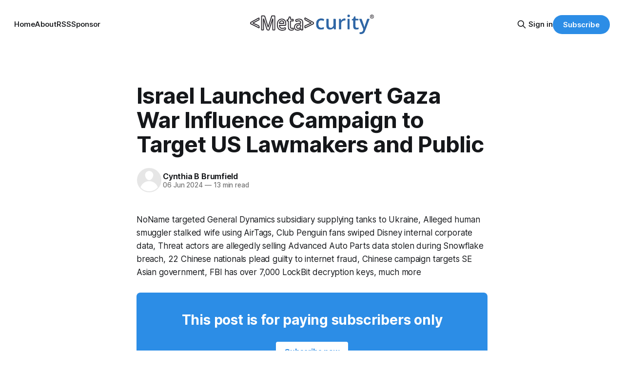

--- FILE ---
content_type: text/html; charset=utf-8
request_url: https://www.metacurity.com/israel-launched-covert-gaza-war-influence-campaign-target-us-lawmakers-public/
body_size: 8356
content:
<!DOCTYPE html>
<html lang="en">
<head>

    <title>Israel Launched Covert Gaza War Influence Campaign to Target US Lawmakers and Public</title>
    <meta charset="utf-8">
    <meta name="viewport" content="width=device-width, initial-scale=1.0">
    
    <link rel="preload" as="style" href="https://www.metacurity.com/assets/built/screen.css?v=33d682d254">
    <link rel="preload" as="script" href="https://www.metacurity.com/assets/built/source.js?v=33d682d254">
    
    <link rel="preload" as="font" type="font/woff2" href="https://www.metacurity.com/assets/fonts/inter-roman.woff2?v=33d682d254" crossorigin="anonymous">
<style>
    @font-face {
        font-family: "Inter";
        font-style: normal;
        font-weight: 100 900;
        font-display: optional;
        src: url(https://www.metacurity.com/assets/fonts/inter-roman.woff2?v=33d682d254) format("woff2");
        unicode-range: U+0000-00FF, U+0131, U+0152-0153, U+02BB-02BC, U+02C6, U+02DA, U+02DC, U+0304, U+0308, U+0329, U+2000-206F, U+2074, U+20AC, U+2122, U+2191, U+2193, U+2212, U+2215, U+FEFF, U+FFFD;
    }
</style>

    <link rel="stylesheet" type="text/css" href="https://www.metacurity.com/assets/built/screen.css?v=33d682d254">

    <style>
        :root {
            --background-color: #ffffff
        }
    </style>

    <script>
        /* The script for calculating the color contrast has been taken from
        https://gomakethings.com/dynamically-changing-the-text-color-based-on-background-color-contrast-with-vanilla-js/ */
        var accentColor = getComputedStyle(document.documentElement).getPropertyValue('--background-color');
        accentColor = accentColor.trim().slice(1);

        if (accentColor.length === 3) {
            accentColor = accentColor[0] + accentColor[0] + accentColor[1] + accentColor[1] + accentColor[2] + accentColor[2];
        }

        var r = parseInt(accentColor.substr(0, 2), 16);
        var g = parseInt(accentColor.substr(2, 2), 16);
        var b = parseInt(accentColor.substr(4, 2), 16);
        var yiq = ((r * 299) + (g * 587) + (b * 114)) / 1000;
        var textColor = (yiq >= 128) ? 'dark' : 'light';

        document.documentElement.className = `has-${textColor}-text`;
    </script>

    <link rel="icon" href="https://www.metacurity.com/content/images/size/w256h256/format/jpeg/2024/06/Mockup2.jpg" type="image/jpeg">
    <link rel="canonical" href="https://www.metacurity.com/israel-launched-covert-gaza-war-influence-campaign-target-us-lawmakers-public/">
    <meta name="referrer" content="no-referrer-when-downgrade">
    
    <meta property="og:site_name" content="Metacurity">
    <meta property="og:type" content="article">
    <meta property="og:title" content="Israel Launched Covert Gaza War Influence Campaign to Target US Lawmakers and Public">
    <meta property="og:description" content="NoName targeted General Dynamics subsidiary supplying tanks to Ukraine, Alleged human smuggler stalked wife using AirTags, Club Penguin fans swiped Disney internal corporate data, Threat actors are allegedly selling Advanced Auto Parts data stolen during Snowflake breach, 22 Chinese nationals plead guilty to internet fraud, Chinese campaign targets SE Asian">
    <meta property="og:url" content="https://www.metacurity.com/israel-launched-covert-gaza-war-influence-campaign-target-us-lawmakers-public/">
    <meta property="og:image" content="https://beehiiv-images-production.s3.amazonaws.com/uploads/asset/file/ec3b8783-caa2-44fe-9198-d97fa2ac48d5/woman-6860626_1280.jpg?t&#x3D;1717678701">
    <meta property="article:published_time" content="2024-06-06T20:14:47.000Z">
    <meta property="article:modified_time" content="2024-07-08T14:10:38.000Z">
    
    <meta property="article:publisher" content="https://www.facebook.com/ghost">
    <meta name="twitter:card" content="summary_large_image">
    <meta name="twitter:title" content="Israel Launched Covert Gaza War Influence Campaign to Target US Lawmakers and Public">
    <meta name="twitter:description" content="NoName targeted General Dynamics subsidiary supplying tanks to Ukraine, Alleged human smuggler stalked wife using AirTags, Club Penguin fans swiped Disney internal corporate data, Threat actors are allegedly selling Advanced Auto Parts data stolen during Snowflake breach, 22 Chinese nationals plead guilty to internet fraud, Chinese campaign targets SE Asian">
    <meta name="twitter:url" content="https://www.metacurity.com/israel-launched-covert-gaza-war-influence-campaign-target-us-lawmakers-public/">
    <meta name="twitter:image" content="https://beehiiv-images-production.s3.amazonaws.com/uploads/asset/file/ec3b8783-caa2-44fe-9198-d97fa2ac48d5/woman-6860626_1280.jpg?t&#x3D;1717678701">
    <meta name="twitter:label1" content="Written by">
    <meta name="twitter:data1" content="Cynthia B Brumfield">
    <meta name="twitter:label2" content="Filed under">
    <meta name="twitter:data2" content="">
    <meta name="twitter:site" content="@ghost">
    <meta property="og:image:width" content="1200">
    <meta property="og:image:height" content="800">
    
    <script type="application/ld+json">
{
    "@context": "https://schema.org",
    "@type": "Article",
    "publisher": {
        "@type": "Organization",
        "name": "Metacurity",
        "url": "https://www.metacurity.com/",
        "logo": {
            "@type": "ImageObject",
            "url": "https://www.metacurity.com/content/images/2024/06/cbrumfi-EPS.jpg"
        }
    },
    "author": {
        "@type": "Person",
        "name": "Cynthia B Brumfield",
        "url": "https://www.metacurity.com/author/cynthia/",
        "sameAs": []
    },
    "headline": "Israel Launched Covert Gaza War Influence Campaign to Target US Lawmakers and Public",
    "url": "https://www.metacurity.com/israel-launched-covert-gaza-war-influence-campaign-target-us-lawmakers-public/",
    "datePublished": "2024-06-06T20:14:47.000Z",
    "dateModified": "2024-07-08T14:10:38.000Z",
    "image": {
        "@type": "ImageObject",
        "url": "https://beehiiv-images-production.s3.amazonaws.com/uploads/asset/file/ec3b8783-caa2-44fe-9198-d97fa2ac48d5/woman-6860626_1280.jpg?t=1717678701",
        "width": 1200,
        "height": 800
    },
    "description": "NoName targeted General Dynamics subsidiary supplying tanks to Ukraine, Alleged human smuggler stalked wife using AirTags, Club Penguin fans swiped Disney internal corporate data, Threat actors are allegedly selling Advanced Auto Parts data stolen during Snowflake breach, 22 Chinese nationals plead guilty to internet fraud, Chinese campaign targets SE Asian government, FBI has over 7,000 LockBit decryption keys, much more",
    "mainEntityOfPage": "https://www.metacurity.com/israel-launched-covert-gaza-war-influence-campaign-target-us-lawmakers-public/"
}
    </script>

    <meta name="generator" content="Ghost 6.13">
    <link rel="alternate" type="application/rss+xml" title="Metacurity" href="https://www.metacurity.com/rss/">
    <script defer src="https://cdn.jsdelivr.net/ghost/portal@~2.56/umd/portal.min.js" data-i18n="true" data-ghost="https://www.metacurity.com/" data-key="15724fa241286353dad8b1b5d0" data-api="https://metacurity.ghost.io/ghost/api/content/" data-locale="en" crossorigin="anonymous"></script><style id="gh-members-styles">.gh-post-upgrade-cta-content,
.gh-post-upgrade-cta {
    display: flex;
    flex-direction: column;
    align-items: center;
    font-family: -apple-system, BlinkMacSystemFont, 'Segoe UI', Roboto, Oxygen, Ubuntu, Cantarell, 'Open Sans', 'Helvetica Neue', sans-serif;
    text-align: center;
    width: 100%;
    color: #ffffff;
    font-size: 16px;
}

.gh-post-upgrade-cta-content {
    border-radius: 8px;
    padding: 40px 4vw;
}

.gh-post-upgrade-cta h2 {
    color: #ffffff;
    font-size: 28px;
    letter-spacing: -0.2px;
    margin: 0;
    padding: 0;
}

.gh-post-upgrade-cta p {
    margin: 20px 0 0;
    padding: 0;
}

.gh-post-upgrade-cta small {
    font-size: 16px;
    letter-spacing: -0.2px;
}

.gh-post-upgrade-cta a {
    color: #ffffff;
    cursor: pointer;
    font-weight: 500;
    box-shadow: none;
    text-decoration: underline;
}

.gh-post-upgrade-cta a:hover {
    color: #ffffff;
    opacity: 0.8;
    box-shadow: none;
    text-decoration: underline;
}

.gh-post-upgrade-cta a.gh-btn {
    display: block;
    background: #ffffff;
    text-decoration: none;
    margin: 28px 0 0;
    padding: 8px 18px;
    border-radius: 4px;
    font-size: 16px;
    font-weight: 600;
}

.gh-post-upgrade-cta a.gh-btn:hover {
    opacity: 0.92;
}</style><script async src="https://js.stripe.com/v3/"></script>
    <script defer src="https://cdn.jsdelivr.net/ghost/sodo-search@~1.8/umd/sodo-search.min.js" data-key="15724fa241286353dad8b1b5d0" data-styles="https://cdn.jsdelivr.net/ghost/sodo-search@~1.8/umd/main.css" data-sodo-search="https://metacurity.ghost.io/" data-locale="en" crossorigin="anonymous"></script>
    
    <link href="https://www.metacurity.com/webmentions/receive/" rel="webmention">
    <script defer src="/public/cards.min.js?v=33d682d254"></script>
    <link rel="stylesheet" type="text/css" href="/public/cards.min.css?v=33d682d254">
    <script defer src="/public/member-attribution.min.js?v=33d682d254"></script>
    <script defer src="/public/ghost-stats.min.js?v=33d682d254" data-stringify-payload="false" data-datasource="analytics_events" data-storage="localStorage" data-host="https://www.metacurity.com/.ghost/analytics/api/v1/page_hit"  tb_site_uuid="feca6970-c474-4029-9fd4-35f85e158811" tb_post_uuid="ebaa6521-d4af-487d-bf9d-705c7e5a9fb1" tb_post_type="post" tb_member_uuid="undefined" tb_member_status="undefined"></script><style>:root {--ghost-accent-color: #2c8de6;}</style>
    <!-- Google tag (gtag.js) -->
<script async src="https://www.googletagmanager.com/gtag/js?id=G-WJKLJ5GQZ0"></script>
<script>
  window.dataLayer = window.dataLayer || [];
  function gtag(){dataLayer.push(arguments);}
  gtag('js', new Date());

  gtag('config', 'G-WJKLJ5GQZ0');
</script>

<style>
  /* Hide feature image for posts with this tag */
  .post-template.tag-hash-no-feature-image .gh-article-image {
    display: none;
  }
</style>
<style>
  .alert {
    --color-info: #259eef;
    --color-warning: #e3bc1f;
    --color-danger: #fc365e;
    --color-success: #48c774;
    --color-alert: #666;


    border: 2px solid var(--color-alert);
    border-radius: 5px;
    color: var(--color-alert);
    margin-bottom: 2em;
    margin-top: 1em;
    padding: 1em;
    position: relative;
    width: 100%;
    font-weight: 500;
    font-size: 16px;
  }

  .alert:before {
    align-items: center;
    background-color: var(--color-alert);
    border-radius: 50%;
    color: #fff;
    content: var(--content-alert);
    display: flex;
    font-family: monospace;
    font-weight: 700;
    height: 24px;
    justify-content: center;
    left: -12px;
    line-height: 1;
    position: absolute;
    top: -12px;
    width: 24px;
  }

  .alert:after {
    background-color: var(--color-alert);
    content: "";
    height: 100%;
    left: 0;
    opacity: .1;
    position: absolute;
    right: 0;
    top: 0;
    width: 100%;
    z-index: -1;
  }

  .alert.info {
    --color-alert: var(--color-info);
    --content-alert: var(--content-info);
  }

  .alert.warning {
    --color-alert: var(--color-warning);
    --content-alert: var(--content-warning);
  }

  .alert.danger {
    --color-alert: var(--color-danger);
    --content-alert: var(--content-danger);
  }

  .alert.success {
    --color-alert: var(--color-success);
    --content-alert: var(--content-success);
  }
</style>

<style>
  .ad-banner {
    box-sizing: border-box;
    margin: 1.25rem 0;
    padding: 12px 16px;
    border-radius: 8px;
    background: #0b1220; 
    border: 1px solid #0b74ff;
    color: #fff !important;             /* white text */
    font-weight: 700 !important;        /* bold text */
    text-align: center;                  /* center text */
    display: block;                      /* avoid flex overrides from theme */
  }

  .ad-banner__btn-container {
    width: 100%;
    text-align: center;
    margin-top: 10px;
  }

  .ad-banner__btn {
    padding: 8px 12px;
    border-radius: 6px;
    text-decoration: none;
    background: #0b74ff;
    color: #fff !important;             /* force white text */
    font-weight: 700 !important;        /* force bold */
    font-size: 14px;
    display: inline-block;
  }

  .ad-banner__btn:hover {
    background: #095acc;
  }
</style>

</head>
<body class="post-template tag-hash-beehiiv tag-hash-beehiiv-visibility-all-premium-subscribers tag-hash-import-2024-06-25-16-37 tag-hash-import-2024-06-25-10-53 tag-hash-no-feature-image has-sans-title has-sans-body">

<div class="gh-viewport">
    
    <header id="gh-navigation" class="gh-navigation is-middle-logo gh-outer">
    <div class="gh-navigation-inner gh-inner">

        <div class="gh-navigation-brand">
            <a class="gh-navigation-logo is-title" href="https://www.metacurity.com">
                    <img src="https://www.metacurity.com/content/images/2024/06/cbrumfi-EPS.jpg" alt="Metacurity">
            </a>
            <button class="gh-search gh-icon-button" aria-label="Search this site" data-ghost-search>
    <svg xmlns="http://www.w3.org/2000/svg" fill="none" viewBox="0 0 24 24" stroke="currentColor" stroke-width="2" width="20" height="20"><path stroke-linecap="round" stroke-linejoin="round" d="M21 21l-6-6m2-5a7 7 0 11-14 0 7 7 0 0114 0z"></path></svg></button>            <button class="gh-burger gh-icon-button" aria-label="Menu">
                <svg xmlns="http://www.w3.org/2000/svg" width="24" height="24" fill="currentColor" viewBox="0 0 256 256"><path d="M224,128a8,8,0,0,1-8,8H40a8,8,0,0,1,0-16H216A8,8,0,0,1,224,128ZM40,72H216a8,8,0,0,0,0-16H40a8,8,0,0,0,0,16ZM216,184H40a8,8,0,0,0,0,16H216a8,8,0,0,0,0-16Z"></path></svg>                <svg xmlns="http://www.w3.org/2000/svg" width="24" height="24" fill="currentColor" viewBox="0 0 256 256"><path d="M205.66,194.34a8,8,0,0,1-11.32,11.32L128,139.31,61.66,205.66a8,8,0,0,1-11.32-11.32L116.69,128,50.34,61.66A8,8,0,0,1,61.66,50.34L128,116.69l66.34-66.35a8,8,0,0,1,11.32,11.32L139.31,128Z"></path></svg>            </button>
        </div>

        <nav class="gh-navigation-menu">
            <ul class="nav">
    <li class="nav-home"><a href="https://www.metacurity.com/">Home</a></li>
    <li class="nav-about"><a href="https://www.metacurity.com/about/">About</a></li>
    <li class="nav-rss"><a href="https://www.metacurity.com/rss/">RSS</a></li>
    <li class="nav-sponsor"><a href="https://www.metacurity.com/reach-an-engaged-targeted-cybersecurity-audience-by-sponsoring-metacurity/">Sponsor</a></li>
</ul>

        </nav>

        <div class="gh-navigation-actions">
                <button class="gh-search gh-icon-button" aria-label="Search this site" data-ghost-search>
    <svg xmlns="http://www.w3.org/2000/svg" fill="none" viewBox="0 0 24 24" stroke="currentColor" stroke-width="2" width="20" height="20"><path stroke-linecap="round" stroke-linejoin="round" d="M21 21l-6-6m2-5a7 7 0 11-14 0 7 7 0 0114 0z"></path></svg></button>                <div class="gh-navigation-members">
                            <a href="#/portal/signin" data-portal="signin">Sign in</a>
                                <a class="gh-button" href="#/portal/signup" data-portal="signup">Subscribe</a>
                </div>
        </div>

    </div>
</header>

    

<main class="gh-main">

    <article class="gh-article post tag-hash-beehiiv tag-hash-beehiiv-visibility-all-premium-subscribers tag-hash-import-2024-06-25-16-37 tag-hash-import-2024-06-25-10-53 tag-hash-no-feature-image">

        <header class="gh-article-header gh-canvas">

            <h1 class="gh-article-title is-title">Israel Launched Covert Gaza War Influence Campaign to Target US Lawmakers and Public</h1>

            <div class="gh-article-meta">
                <div class="gh-article-author-image instapaper_ignore">
                            <a href="/author/cynthia/"><svg viewBox="0 0 24 24" xmlns="http://www.w3.org/2000/svg"><g fill="none" fill-rule="evenodd"><path d="M3.513 18.998C4.749 15.504 8.082 13 12 13s7.251 2.504 8.487 5.998C18.47 21.442 15.417 23 12 23s-6.47-1.558-8.487-4.002zM12 12c2.21 0 4-2.79 4-5s-1.79-4-4-4-4 1.79-4 4 1.79 5 4 5z" fill="#FFF"/></g></svg>
</a>
                </div>
                <div class="gh-article-meta-wrapper">
                    <h4 class="gh-article-author-name"><a href="/author/cynthia/">Cynthia B Brumfield</a></h4>
                    <div class="gh-article-meta-content">
                        <time class="gh-article-meta-date" datetime="2024-06-06">06 Jun 2024</time>
                            <span class="gh-article-meta-length"><span class="bull">—</span> 13 min read</span>
                    </div>
                </div>
            </div>

                <figure class="gh-article-image">
        <img
            srcset="https://beehiiv-images-production.s3.amazonaws.com/uploads/asset/file/ec3b8783-caa2-44fe-9198-d97fa2ac48d5/woman-6860626_1280.jpg?t&#x3D;1717678701 320w,
                    https://beehiiv-images-production.s3.amazonaws.com/uploads/asset/file/ec3b8783-caa2-44fe-9198-d97fa2ac48d5/woman-6860626_1280.jpg?t&#x3D;1717678701 600w,
                    https://beehiiv-images-production.s3.amazonaws.com/uploads/asset/file/ec3b8783-caa2-44fe-9198-d97fa2ac48d5/woman-6860626_1280.jpg?t&#x3D;1717678701 960w,
                    https://beehiiv-images-production.s3.amazonaws.com/uploads/asset/file/ec3b8783-caa2-44fe-9198-d97fa2ac48d5/woman-6860626_1280.jpg?t&#x3D;1717678701 1200w,
                    https://beehiiv-images-production.s3.amazonaws.com/uploads/asset/file/ec3b8783-caa2-44fe-9198-d97fa2ac48d5/woman-6860626_1280.jpg?t&#x3D;1717678701 2000w"
            sizes="(max-width: 1200px) 100vw, 1120px"
            src="https://beehiiv-images-production.s3.amazonaws.com/uploads/asset/file/ec3b8783-caa2-44fe-9198-d97fa2ac48d5/woman-6860626_1280.jpg?t&#x3D;1717678701"
            alt="Israel Launched Covert Gaza War Influence Campaign to Target US Lawmakers and Public"
        >
    </figure>

        </header>

        <section class="gh-content gh-canvas is-body">
            <p>NoName targeted General Dynamics subsidiary supplying tanks to Ukraine, Alleged human smuggler stalked wife using AirTags, Club Penguin fans swiped Disney internal corporate data, Threat actors are allegedly selling Advanced Auto Parts data stolen during Snowflake breach, 22 Chinese nationals plead guilty to internet fraud, Chinese campaign targets SE Asian government, FBI has over 7,000 LockBit decryption keys, much more</p>
<aside class="gh-post-upgrade-cta">
    <div class="gh-post-upgrade-cta-content" style="background-color: #2c8de6">
            <h2>This post is for paying subscribers only</h2>
            <a class="gh-btn" data-portal="signup" href="#/portal/signup" style="color:#2c8de6">Subscribe now</a>
            <p><small>Already have an account? <a data-portal="signin" href="#/portal/signin">Sign in</a></small></p>
    </div>
</aside>

        </section>

    </article>


</main>


            <section class="gh-container is-grid gh-outer">
                <div class="gh-container-inner gh-inner">
                    <h2 class="gh-container-title">Read more</h2>
                    <div class="gh-feed">
                            <article class="gh-card post">
    <a class="gh-card-link" href="/uks-ncsc-warns-of-russian-aligned-hacktivist-groups/">
            <figure class="gh-card-image">
                <img
                    srcset="https://images.unsplash.com/photo-1563301141-0b0e316cb602?crop&#x3D;entropy&amp;cs&#x3D;tinysrgb&amp;fit&#x3D;max&amp;fm&#x3D;webp&amp;ixid&#x3D;M3wxMTc3M3wwfDF8c2VhcmNofDM5fHxiZWFyJTIwZ3Jvd2xpbmd8ZW58MHx8fHwxNzY4OTEzMjExfDA&amp;ixlib&#x3D;rb-4.1.0&amp;q&#x3D;80&amp;w&#x3D;160 160w,
                            https://images.unsplash.com/photo-1563301141-0b0e316cb602?crop&#x3D;entropy&amp;cs&#x3D;tinysrgb&amp;fit&#x3D;max&amp;fm&#x3D;webp&amp;ixid&#x3D;M3wxMTc3M3wwfDF8c2VhcmNofDM5fHxiZWFyJTIwZ3Jvd2xpbmd8ZW58MHx8fHwxNzY4OTEzMjExfDA&amp;ixlib&#x3D;rb-4.1.0&amp;q&#x3D;80&amp;w&#x3D;320 320w,
                            https://images.unsplash.com/photo-1563301141-0b0e316cb602?crop&#x3D;entropy&amp;cs&#x3D;tinysrgb&amp;fit&#x3D;max&amp;fm&#x3D;webp&amp;ixid&#x3D;M3wxMTc3M3wwfDF8c2VhcmNofDM5fHxiZWFyJTIwZ3Jvd2xpbmd8ZW58MHx8fHwxNzY4OTEzMjExfDA&amp;ixlib&#x3D;rb-4.1.0&amp;q&#x3D;80&amp;w&#x3D;600 600w,
                            https://images.unsplash.com/photo-1563301141-0b0e316cb602?crop&#x3D;entropy&amp;cs&#x3D;tinysrgb&amp;fit&#x3D;max&amp;fm&#x3D;webp&amp;ixid&#x3D;M3wxMTc3M3wwfDF8c2VhcmNofDM5fHxiZWFyJTIwZ3Jvd2xpbmd8ZW58MHx8fHwxNzY4OTEzMjExfDA&amp;ixlib&#x3D;rb-4.1.0&amp;q&#x3D;80&amp;w&#x3D;960 960w,
                            https://images.unsplash.com/photo-1563301141-0b0e316cb602?crop&#x3D;entropy&amp;cs&#x3D;tinysrgb&amp;fit&#x3D;max&amp;fm&#x3D;webp&amp;ixid&#x3D;M3wxMTc3M3wwfDF8c2VhcmNofDM5fHxiZWFyJTIwZ3Jvd2xpbmd8ZW58MHx8fHwxNzY4OTEzMjExfDA&amp;ixlib&#x3D;rb-4.1.0&amp;q&#x3D;80&amp;w&#x3D;1200 1200w,
                            https://images.unsplash.com/photo-1563301141-0b0e316cb602?crop&#x3D;entropy&amp;cs&#x3D;tinysrgb&amp;fit&#x3D;max&amp;fm&#x3D;webp&amp;ixid&#x3D;M3wxMTc3M3wwfDF8c2VhcmNofDM5fHxiZWFyJTIwZ3Jvd2xpbmd8ZW58MHx8fHwxNzY4OTEzMjExfDA&amp;ixlib&#x3D;rb-4.1.0&amp;q&#x3D;80&amp;w&#x3D;2000 2000w"
                    sizes="320px"
                    src="https://images.unsplash.com/photo-1563301141-0b0e316cb602?crop&#x3D;entropy&amp;cs&#x3D;tinysrgb&amp;fit&#x3D;max&amp;fm&#x3D;jpg&amp;ixid&#x3D;M3wxMTc3M3wwfDF8c2VhcmNofDM5fHxiZWFyJTIwZ3Jvd2xpbmd8ZW58MHx8fHwxNzY4OTEzMjExfDA&amp;ixlib&#x3D;rb-4.1.0&amp;q&#x3D;80&amp;w&#x3D;600"
                    alt="UK&#x27;s NCSC warns of Russian-aligned hacktivist groups"
                    loading="lazy"
                >
            </figure>
        <div class="gh-card-wrapper">
            <h3 class="gh-card-title is-title">UK&#x27;s NCSC warns of Russian-aligned hacktivist groups</h3>
                <p class="gh-card-excerpt is-body">UK and China enter a forum to discuss cyberattacks, Makina Finance lost $4.2m in an exploit, Ingram Micro report ransomware attack affecting 42k, Minnesota DHS breach affected 304k, SK Telecom appeals $91m fine, NexShield malvertising campaign crashes browsers, much more</p>
            <footer class="gh-card-meta">
<!--
             -->
                    <span class="gh-card-author">By Cynthia B Brumfield</span>
                    <time class="gh-card-date" datetime="2026-01-20">20 Jan 2026</time>
                <!--
         --></footer>
        </div>
    </a>
</article>
                            <article class="gh-card post">
    <a class="gh-card-link" href="/black-basta-suspects-homes-raided-gang-leader-added-to-most-wanted-list/">
            <figure class="gh-card-image">
                <img
                    srcset="/content/images/size/w160/format/webp/2026/01/blackbasta.png 160w,
                            /content/images/size/w320/format/webp/2026/01/blackbasta.png 320w,
                            /content/images/size/w600/format/webp/2026/01/blackbasta.png 600w,
                            /content/images/size/w960/format/webp/2026/01/blackbasta.png 960w,
                            /content/images/size/w1200/format/webp/2026/01/blackbasta.png 1200w,
                            /content/images/size/w2000/format/webp/2026/01/blackbasta.png 2000w"
                    sizes="320px"
                    src="/content/images/size/w600/2026/01/blackbasta.png"
                    alt="Black Basta suspects’ homes raided; gang leader added to most-wanted list"
                    loading="lazy"
                >
            </figure>
        <div class="gh-card-wrapper">
            <h3 class="gh-card-title is-title">Black Basta suspects’ homes raided; gang leader added to most-wanted list</h3>
                <p class="gh-card-excerpt is-body">Jordanian national pleads guilty to access broker charges, Acting head of CISA was blocked by colleagues from removing CIO, Iranian campaign sought to steal GMail and other account credentials, Man pleads guilty to hacking US S.Ct., DPRK hackers pose as human rights orgs, much more</p>
            <footer class="gh-card-meta">
                        <svg xmlns="http://www.w3.org/2000/svg" viewBox="0 0 20 20" height="20" width="20" id="Lock-1--Streamline-Ultimate"><defs></defs><title>lock-1</title><path d="M4.375 8.125h11.25s1.25 0 1.25 1.25v8.75s0 1.25 -1.25 1.25H4.375s-1.25 0 -1.25 -1.25v-8.75s0 -1.25 1.25 -1.25" fill="none" stroke="currentcolor" stroke-linecap="round" stroke-linejoin="round" stroke-width="1.5"></path><path d="M5.625 8.125V5a4.375 4.375 0 0 1 8.75 0v3.125" fill="none" stroke="currentcolor" stroke-linecap="round" stroke-linejoin="round" stroke-width="1.5"></path><path d="m10 12.5 0 2.5" fill="none" stroke="currentcolor" stroke-linecap="round" stroke-linejoin="round" stroke-width="1.5"></path></svg>                <!--
             -->
                    <span class="gh-card-author">By Cynthia B Brumfield</span>
                    <time class="gh-card-date" datetime="2026-01-19">19 Jan 2026</time>
                <!--
         --></footer>
        </div>
    </a>
</article>
                            <article class="gh-card post">
    <a class="gh-card-link" href="/best-infosec-related-long-reads-for-the-week-of-1-10-26/">
            <figure class="gh-card-image">
                <img
                    srcset="/content/images/size/w160/format/webp/2026/01/minneapolis-2347321_1280.jpg 160w,
                            /content/images/size/w320/format/webp/2026/01/minneapolis-2347321_1280.jpg 320w,
                            /content/images/size/w600/format/webp/2026/01/minneapolis-2347321_1280.jpg 600w,
                            /content/images/size/w960/format/webp/2026/01/minneapolis-2347321_1280.jpg 960w,
                            /content/images/size/w1200/format/webp/2026/01/minneapolis-2347321_1280.jpg 1200w,
                            /content/images/size/w2000/format/webp/2026/01/minneapolis-2347321_1280.jpg 2000w"
                    sizes="320px"
                    src="/content/images/size/w600/2026/01/minneapolis-2347321_1280.jpg"
                    alt="Best infosec-related long reads for the week of 1/10/26"
                    loading="lazy"
                >
            </figure>
        <div class="gh-card-wrapper">
            <h3 class="gh-card-title is-title">Best infosec-related long reads for the week of 1/10/26</h3>
                <p class="gh-card-excerpt is-body">Estonia served as the first target of Russian cyberattacks, Inside a sprawling scam compound in Myanmar, How to protest safely amid massive surveillance,  Silicon Valley is now the tech handmaiden of US authoritarianism, It&#x27;s hard to gain access control over AI agents</p>
            <footer class="gh-card-meta">
                        <svg xmlns="http://www.w3.org/2000/svg" viewBox="0 0 20 20" height="20" width="20" id="Lock-1--Streamline-Ultimate"><defs></defs><title>lock-1</title><path d="M4.375 8.125h11.25s1.25 0 1.25 1.25v8.75s0 1.25 -1.25 1.25H4.375s-1.25 0 -1.25 -1.25v-8.75s0 -1.25 1.25 -1.25" fill="none" stroke="currentcolor" stroke-linecap="round" stroke-linejoin="round" stroke-width="1.5"></path><path d="M5.625 8.125V5a4.375 4.375 0 0 1 8.75 0v3.125" fill="none" stroke="currentcolor" stroke-linecap="round" stroke-linejoin="round" stroke-width="1.5"></path><path d="m10 12.5 0 2.5" fill="none" stroke="currentcolor" stroke-linecap="round" stroke-linejoin="round" stroke-width="1.5"></path></svg>                <!--
             -->
                    <span class="gh-card-author">By Cynthia B Brumfield</span>
                    <time class="gh-card-date" datetime="2026-01-17">17 Jan 2026</time>
                <!--
         --></footer>
        </div>
    </a>
</article>
                            <article class="gh-card post">
    <a class="gh-card-link" href="/trump-officials-might-boycott-rsac-citing-easterlys-ceo-position/">
            <figure class="gh-card-image">
                <img
                    srcset="/content/images/size/w160/format/webp/2026/01/DHS_Secretary_Alejandro_Mayorkas_Participates_in_CISA_Swearing_In_Ceremony_-51370646205-.jpg 160w,
                            /content/images/size/w320/format/webp/2026/01/DHS_Secretary_Alejandro_Mayorkas_Participates_in_CISA_Swearing_In_Ceremony_-51370646205-.jpg 320w,
                            /content/images/size/w600/format/webp/2026/01/DHS_Secretary_Alejandro_Mayorkas_Participates_in_CISA_Swearing_In_Ceremony_-51370646205-.jpg 600w,
                            /content/images/size/w960/format/webp/2026/01/DHS_Secretary_Alejandro_Mayorkas_Participates_in_CISA_Swearing_In_Ceremony_-51370646205-.jpg 960w,
                            /content/images/size/w1200/format/webp/2026/01/DHS_Secretary_Alejandro_Mayorkas_Participates_in_CISA_Swearing_In_Ceremony_-51370646205-.jpg 1200w,
                            /content/images/size/w2000/format/webp/2026/01/DHS_Secretary_Alejandro_Mayorkas_Participates_in_CISA_Swearing_In_Ceremony_-51370646205-.jpg 2000w"
                    sizes="320px"
                    src="/content/images/size/w600/2026/01/DHS_Secretary_Alejandro_Mayorkas_Participates_in_CISA_Swearing_In_Ceremony_-51370646205-.jpg"
                    alt="Trump officials might boycott RSAC citing Easterly&#x27;s CEO position"
                    loading="lazy"
                >
            </figure>
        <div class="gh-card-wrapper">
            <h3 class="gh-card-title is-title">Trump officials might boycott RSAC citing Easterly&#x27;s CEO position</h3>
                <p class="gh-card-excerpt is-body">Grubhub confirms data breach, China&#x27;s UAT-8837 breached CIC orgs in N. America, Hackers exploit top severity flaw in Modular DS WordPress plugin, Flaw in MD CPUs exposes secure virtualization environment, Gemini &#x27;personal intelligence&#x27; will scan everything, much more</p>
            <footer class="gh-card-meta">
                        <svg xmlns="http://www.w3.org/2000/svg" viewBox="0 0 20 20" height="20" width="20" id="Lock-1--Streamline-Ultimate"><defs></defs><title>lock-1</title><path d="M4.375 8.125h11.25s1.25 0 1.25 1.25v8.75s0 1.25 -1.25 1.25H4.375s-1.25 0 -1.25 -1.25v-8.75s0 -1.25 1.25 -1.25" fill="none" stroke="currentcolor" stroke-linecap="round" stroke-linejoin="round" stroke-width="1.5"></path><path d="M5.625 8.125V5a4.375 4.375 0 0 1 8.75 0v3.125" fill="none" stroke="currentcolor" stroke-linecap="round" stroke-linejoin="round" stroke-width="1.5"></path><path d="m10 12.5 0 2.5" fill="none" stroke="currentcolor" stroke-linecap="round" stroke-linejoin="round" stroke-width="1.5"></path></svg>                <!--
             -->
                    <span class="gh-card-author">By Cynthia B Brumfield</span>
                    <time class="gh-card-date" datetime="2026-01-16">16 Jan 2026</time>
                <!--
         --></footer>
        </div>
    </a>
</article>
                    </div>
                </div>
            </section>

    
    <footer class="gh-footer gh-outer">
    <div class="gh-footer-inner gh-inner">

        <div class="gh-footer-bar">
            <span class="gh-footer-logo is-title">
                    <img src="https://www.metacurity.com/content/images/2024/06/cbrumfi-EPS.jpg" alt="Metacurity">
            </span>
            <nav class="gh-footer-menu">
                <ul class="nav">
    <li class="nav-sign-up"><a href="#/portal/">Sign up</a></li>
    <li class="nav-privacy-policy"><a href="https://www.metacurity.com/privacy-policy/">Privacy Policy</a></li>
</ul>

            </nav>
            <div class="gh-footer-copyright">
                Powered by <a href="https://ghost.org/" target="_blank" rel="noopener">Ghost</a>
            </div>
        </div>

                <section class="gh-footer-signup">
                    <h2 class="gh-footer-signup-header is-title">
                        Metacurity
                    </h2>
                    <p class="gh-footer-signup-subhead is-body">
                        One-stop destination to end infosec news overload, scanned from thousands of sources
                    </p>
                    <form class="gh-form" data-members-form>
    <input class="gh-form-input" id="footer-email" name="email" type="email" placeholder="jamie@example.com" required data-members-email>
    <button class="gh-button" type="submit" aria-label="Subscribe">
        <span><span>Subscribe</span> <svg xmlns="http://www.w3.org/2000/svg" width="32" height="32" fill="currentColor" viewBox="0 0 256 256"><path d="M224.49,136.49l-72,72a12,12,0,0,1-17-17L187,140H40a12,12,0,0,1,0-24H187L135.51,64.48a12,12,0,0,1,17-17l72,72A12,12,0,0,1,224.49,136.49Z"></path></svg></span>
        <svg xmlns="http://www.w3.org/2000/svg" height="24" width="24" viewBox="0 0 24 24">
    <g stroke-linecap="round" stroke-width="2" fill="currentColor" stroke="none" stroke-linejoin="round" class="nc-icon-wrapper">
        <g class="nc-loop-dots-4-24-icon-o">
            <circle cx="4" cy="12" r="3"></circle>
            <circle cx="12" cy="12" r="3"></circle>
            <circle cx="20" cy="12" r="3"></circle>
        </g>
        <style data-cap="butt">
            .nc-loop-dots-4-24-icon-o{--animation-duration:0.8s}
            .nc-loop-dots-4-24-icon-o *{opacity:.4;transform:scale(.75);animation:nc-loop-dots-4-anim var(--animation-duration) infinite}
            .nc-loop-dots-4-24-icon-o :nth-child(1){transform-origin:4px 12px;animation-delay:-.3s;animation-delay:calc(var(--animation-duration)/-2.666)}
            .nc-loop-dots-4-24-icon-o :nth-child(2){transform-origin:12px 12px;animation-delay:-.15s;animation-delay:calc(var(--animation-duration)/-5.333)}
            .nc-loop-dots-4-24-icon-o :nth-child(3){transform-origin:20px 12px}
            @keyframes nc-loop-dots-4-anim{0%,100%{opacity:.4;transform:scale(.75)}50%{opacity:1;transform:scale(1)}}
        </style>
    </g>
</svg>        <svg class="checkmark" xmlns="http://www.w3.org/2000/svg" viewBox="0 0 52 52">
    <path class="checkmark__check" fill="none" d="M14.1 27.2l7.1 7.2 16.7-16.8"/>
    <style>
        .checkmark {
            width: 40px;
            height: 40px;
            display: block;
            stroke-width: 2.5;
            stroke: currentColor;
            stroke-miterlimit: 10;
        }

        .checkmark__check {
            transform-origin: 50% 50%;
            stroke-dasharray: 48;
            stroke-dashoffset: 48;
            animation: stroke .3s cubic-bezier(0.650, 0.000, 0.450, 1.000) forwards;
        }

        @keyframes stroke {
            100% { stroke-dashoffset: 0; }
        }
    </style>
</svg>    </button>
    <p data-members-error></p>
</form>                </section>

    </div>
</footer>    
</div>

    <div class="pswp" tabindex="-1" role="dialog" aria-hidden="true">
    <div class="pswp__bg"></div>

    <div class="pswp__scroll-wrap">
        <div class="pswp__container">
            <div class="pswp__item"></div>
            <div class="pswp__item"></div>
            <div class="pswp__item"></div>
        </div>

        <div class="pswp__ui pswp__ui--hidden">
            <div class="pswp__top-bar">
                <div class="pswp__counter"></div>

                <button class="pswp__button pswp__button--close" title="Close (Esc)"></button>
                <button class="pswp__button pswp__button--share" title="Share"></button>
                <button class="pswp__button pswp__button--fs" title="Toggle fullscreen"></button>
                <button class="pswp__button pswp__button--zoom" title="Zoom in/out"></button>

                <div class="pswp__preloader">
                    <div class="pswp__preloader__icn">
                        <div class="pswp__preloader__cut">
                            <div class="pswp__preloader__donut"></div>
                        </div>
                    </div>
                </div>
            </div>

            <div class="pswp__share-modal pswp__share-modal--hidden pswp__single-tap">
                <div class="pswp__share-tooltip"></div>
            </div>

            <button class="pswp__button pswp__button--arrow--left" title="Previous (arrow left)"></button>
            <button class="pswp__button pswp__button--arrow--right" title="Next (arrow right)"></button>

            <div class="pswp__caption">
                <div class="pswp__caption__center"></div>
            </div>
        </div>
    </div>
</div>
<script src="https://www.metacurity.com/assets/built/source.js?v=33d682d254"></script>

<script src="https://cdn.popupsmart.com/bundle.js" data-id="877348" async defer></script>

</body>
</html>


--- FILE ---
content_type: application/javascript; charset=utf-8
request_url: https://cdn.popupsmart.com/accounts/877348/204425/2/main.js
body_size: 192280
content:
(()=>{var Ng=Object.create;var An=Object.defineProperty,Bg=Object.defineProperties,Vg=Object.getOwnPropertyDescriptor,zg=Object.getOwnPropertyDescriptors,Hg=Object.getOwnPropertyNames,gi=Object.getOwnPropertySymbols,$g=Object.getPrototypeOf,Ra=Object.prototype.hasOwnProperty,cf=Object.prototype.propertyIsEnumerable;var uf=(e,t,r)=>t in e?An(e,t,{enumerable:!0,configurable:!0,writable:!0,value:r}):e[t]=r,z=(e,t)=>{for(var r in t||(t={}))Ra.call(t,r)&&uf(e,r,t[r]);if(gi)for(var r of gi(t))cf.call(t,r)&&uf(e,r,t[r]);return e},q=(e,t)=>Bg(e,zg(t));var Cr=(e=>typeof require<"u"?require:typeof Proxy<"u"?new Proxy(e,{get:(t,r)=>(typeof require<"u"?require:t)[r]}):e)(function(e){if(typeof require<"u")return require.apply(this,arguments);throw Error('Dynamic require of "'+e+'" is not supported')});var Y=(e,t)=>{var r={};for(var n in e)Ra.call(e,n)&&t.indexOf(n)<0&&(r[n]=e[n]);if(e!=null&&gi)for(var n of gi(e))t.indexOf(n)<0&&cf.call(e,n)&&(r[n]=e[n]);return r};var _i=(e,t)=>()=>(e&&(t=e(e=0)),t);var fe=(e,t)=>()=>(t||e((t={exports:{}}).exports,t),t.exports),Wg=(e,t)=>{for(var r in t)An(e,r,{get:t[r],enumerable:!0})},df=(e,t,r,n)=>{if(t&&typeof t=="object"||typeof t=="function")for(let i of Hg(t))!Ra.call(e,i)&&i!==r&&An(e,i,{get:()=>t[i],enumerable:!(n=Vg(t,i))||n.enumerable});return e};var Qe=(e,t,r)=>(r=e!=null?Ng($g(e)):{},df(t||!e||!e.__esModule?An(r,"default",{value:e,enumerable:!0}):r,e)),Vr=e=>df(An({},"__esModule",{value:!0}),e);var b,f=_i(()=>{b={VITE_POPUP_DATA:'{"campaign":{"id":204425,"name":"My First Campaign","accountId":877348,"publishVersion":2},"targets":{"visitorDevice":{"mobile":false,"desktop":true},"newOrReturningVisitors":"ALL","operatingSystem":{"windows":true,"macOs":true,"linux":true,"chromium":true,"android":true,"ios":true},"displayFrequency":{"showAgain":{"type":"ON_EVERY_PAGE","options":{"time":"DAYS","value":1}},"stopShowing":{"type":"NEVER","options":{"clickClose":false,"seenCampaign":false,"seenCampaignValue":"1","signedUpOrClicked":false}}},"afterScrollingXAmount":{"type":"IS_AT_LEAST","sizeType":"PERCENT","value":"50"},"onExitIntent":{"onExitIntentDegree":"MEDIUM","overrideConditions":true},"inActivityMode":{"type":"IS_EQUAL","value":"19"},"segmentId":169,"segmentName":"Email List Growth","segmentDescription":"Turn website visitors into loyal subscribers by offering them a valuable incentive in exchange for their contact information, you can grow your email list and expand your reach.","segmentColor":"#DCFB72","segmentIcon":"mail"},"domains":["metacurity.com"],"settings":{},"layout":{"contents":[{"title":"Teaser","type":"TEASER","content":{"mobile":{"id":"teaser","nodeName":"block","attributes":{"visibility":true,"style":{"display":"grid","position":"relative","paddingTop":"0px","paddingBottom":"0px","paddingLeft":"0px","paddingRight":"0px","marginTop":"auto","marginBottom":"20px","marginLeft":"20px","marginRight":"auto","maxWidth":"290px","width":"auto","height":"auto","verticalAlign":"middle","justifyContent":"flex-start","alignItems":"end","objectPosition":"bottom left"}},"childNodes":[{"id":"teaser-container","nodeName":"block","attributes":{"visibility":true,"style":{"display":"grid","position":"relative","gridTemplateColumns":"80px 1fr","paddingTop":"0px","paddingBottom":"0px","paddingLeft":"0px","paddingRight":"0px","maxWidth":"290px","width":"auto","height":"auto","verticalAlign":"middle"}},"childNodes":[{"nodeName":"block","attributes":{"style":{"position":"relative","display":"grid","gridTemplateColumns":"100%","paddingTop":"0px","paddingBottom":"0px","paddingLeft":"0px","paddingRight":"0px","width":"100%","height":"100%","maxWidth":"100%","overflow":"visible","marginBottom":"0px","alignContent":"center"},"id":"block-cn0dlm4pd8w0","className":"block-cn0dlm4phh40"},"childNodes":[{"id":"cq5bjhah05xc","nodeName":"image","childNodes":[],"attributes":{"src":"https://cdn.popupsmart.com/assets/empty.png","alt":"Popup Image","position":"center-center","imageLinking":false,"action":{"value":"","pageName":"","countAsInteraction":false},"style":{"display":"flex","objectPosition":"center center","objectFit":"cover","justifyContent":"center","width":"100%","height":"100%","marginLeft":"0px","marginRight":"0px","marginTop":"0px","marginBottom":"0px"},"id":"image-cq5bjhah05xc","className":"image-p_cq5bjhah05xc"}}],"id":"jb6uibdzpnkz"},{"nodeName":"block","attributes":{"style":{"position":"relative","display":"grid","gridTemplateColumns":"100%","paddingTop":"16px","paddingBottom":"16px","paddingLeft":"20px","paddingRight":"20px","width":"100%","height":"100%","maxWidth":"100%","overflow":"visible","marginBottom":"0px","alignContent":"center"},"id":"block-cn0dlm4pd8w0","className":"block-cn0dlm4phh40"},"childNodes":[{"nodeName":"text","attributes":{"style":{"marginLeft":"0px","marginRight":"0px","marginTop":"0px","marginBottom":"0px","width":"100%","height":"fit-content","wordBreak":"break-word"},"id":"text-cndztsm8vog0","className":"text-19jeds281leo"},"childNodes":["<p><strong style=\\"font-weight: 700\\">Teaser Text</strong></p>"],"id":"cn0dlm4pfk01"},{"nodeName":"subtext","attributes":{"style":{"marginLeft":"0px","marginRight":"0px","marginTop":"0px","marginBottom":"0px","width":"100%","height":"fit-content","wordBreak":"break-word"},"id":"subtext-cndztsm8vog0","className":"subtext-19jeds281leo"},"childNodes":["<p><span style=\\"background-color: rgb(245, 245, 245);\\">Lorem ipsum dolor sit amet</span></p>"],"id":"cndztsmc3c81"}],"id":"bgu42mohnuq7"}]}]},"desktop":{"id":"teaser","nodeName":"block","attributes":{"visibility":true,"style":{"display":"grid","position":"relative","paddingTop":"0px","paddingBottom":"0px","paddingLeft":"0px","paddingRight":"0px","marginTop":"auto","marginBottom":"20px","marginLeft":"20px","marginRight":"auto","maxWidth":"390px","width":"auto","height":"auto","verticalAlign":"middle","justifyContent":"flex-start","alignItems":"end","objectPosition":"bottom left"}},"childNodes":[{"id":"teaser-container","nodeName":"block","attributes":{"visibility":true,"style":{"display":"grid","position":"relative","gridTemplateColumns":"80px 1fr","paddingTop":"0px","paddingBottom":"0px","paddingLeft":"0px","paddingRight":"0px","maxWidth":"390px","width":"auto","height":"auto","verticalAlign":"middle"}},"childNodes":[{"nodeName":"block","attributes":{"style":{"position":"relative","display":"grid","gridTemplateColumns":"100%","paddingTop":"0px","paddingBottom":"0px","paddingLeft":"0px","paddingRight":"0px","width":"100%","height":"100%","maxWidth":"100%","overflow":"visible","marginBottom":"0px","alignContent":"center"},"id":"block-cn0dlm4pd8w0","className":"block-cn0dlm4phh40"},"childNodes":[{"id":"cq5bjhah05xc","nodeName":"image","childNodes":[],"attributes":{"src":"https://cdn.popupsmart.com/assets/empty.png","alt":"Popup Image","position":"center-center","imageLinking":false,"action":{"value":"","pageName":"","countAsInteraction":false},"style":{"display":"flex","objectPosition":"center center","objectFit":"cover","justifyContent":"center","width":"100%","height":"100%","marginLeft":"0px","marginRight":"0px","marginTop":"0px","marginBottom":"0px"},"id":"image-cq5bjhah05xc","className":"image-p_cq5bjhah05xc"}}],"id":"jb6uibdzpnkz"},{"nodeName":"block","attributes":{"style":{"position":"relative","display":"grid","gridTemplateColumns":"100%","paddingTop":"16px","paddingBottom":"16px","paddingLeft":"20px","paddingRight":"20px","width":"100%","height":"100%","maxWidth":"100%","overflow":"visible","marginBottom":"0px","alignContent":"center"},"id":"block-cn0dlm4pd8w0","className":"block-cn0dlm4phh40"},"childNodes":[{"nodeName":"text","attributes":{"style":{"marginLeft":"0px","marginRight":"0px","marginTop":"0px","marginBottom":"0px","width":"100%","height":"fit-content","wordBreak":"break-word"},"id":"text-cndztsm8vog0","className":"text-19jeds281leo"},"childNodes":["<p><strong style=\\"font-weight: 700\\">Teaser Text</strong></p>"],"id":"cn0dlm4pfk01"},{"nodeName":"subtext","attributes":{"style":{"marginLeft":"0px","marginRight":"0px","marginTop":"0px","marginBottom":"0px","width":"100%","height":"fit-content","wordBreak":"break-word"},"id":"subtext-cndztsm8vog0","className":"subtext-19jeds281leo"},"childNodes":["<p><span style=\\"background-color: rgb(245, 245, 245);\\">Lorem ipsum dolor sit amet</span></p>"],"id":"cndztsmc3c81"}],"id":"bgu42mohnuq7"}]}]}},"appearance":{"size":"md","position":"bottom-left","showWhen":"BEFORE_THE_POPUP_DISPLAY","closeWith":{"esc":false,"overlay":false},"customCss":"","visibility":false,"displayEffect":{"type":"FADE_IN_DOWN"},"backgroundOverlay":{"show":true,"color":"#000","transparency":10}},"id":"3357886c-091b-4940-fd62-38a7a7258067","version":3,"template":{"id":0,"imageUrl":"","name":"teaser-left-direction"}},{"id":"e15d6c5e-4790-4f44-9586-77155616b990","type":"LIGHT","title":"Main Popup","content":{"mobile":{"id":"canvas","nodeName":"block","attributes":{"style":{"width":"100%","height":"auto","display":"grid","maxWidth":"85%","overflow":"hidden","position":"relative","marginTop":"auto","marginLeft":"auto","paddingTop":"40px","marginRight":"auto","paddingLeft":"30px","alignContent":"center","marginBottom":"auto","paddingRight":"30px","paddingBottom":"40px","verticalAlign":"middle","gridTemplateColumns":"100%"}},"childNodes":[{"id":"cqu6lbd9ruw0","nodeName":"headline","attributes":{"id":"headline-cqu6lbd9ruw0","style":{"width":"100%","height":"fit-content","marginTop":"0px","wordBreak":"break-word","marginLeft":"0px","marginRight":"0px","marginBottom":"15px"},"className":"headline-p_cqu6lbd9ruw0"},"childNodes":["<p>Stay Ahead of the Curve</p>"]},{"id":"cqu6lbd9qjs0","nodeName":"text","attributes":{"id":"text-cqu6lbd9qjs0","style":{"width":"100%","height":"fit-content","marginTop":"0px","wordBreak":"break-word","marginLeft":"0px","marginRight":"0px","marginBottom":"30px"},"className":"text-p_cqu6lbd9qjs0"},"childNodes":["<p>Sign Up for Metacurity</p>"]},{"id":"cqu6lbd9iio0","nodeName":"close-button","attributes":{"id":"close-button-cqu6lbd9iio0","style":{"top":"0px","color":"#ffffff","right":"0px","width":"12px","zIndex":"1","display":"flex","position":"absolute","marginTop":"10px","transform":"none","alignItems":"center","paddingTop":"10px","marginRight":"10px","paddingLeft":"10px","strokeWidth":"2px","paddingRight":"10px","paddingBottom":"10px","justifyContent":"center","borderTopLeftRadius":"50px","borderTopRightRadius":"50px","borderBottomLeftRadius":"50px","borderBottomRightRadius":"50px"},"className":"close-button-p_cqu6lbd9iio0"},"childNodes":[]},{"id":"crqjk52dnu80","nodeName":"form","attributes":{"id":"form-crqjk52dnu80","name":"form_2QAQ6H","style":{"marginTop":"10px","paddingLeft":"0px","marginBottom":"10px","paddingRight":"0px"},"className":"form-p_crqjk52dnu80"},"childNodes":[{"id":"crqjk52dm9c0","nodeName":"email-input","attributes":{"id":"email-input-crqjk52dm9c0","name":"email_input_3GTXBG","style":{"width":"100%","height":"fit-content","display":"flex","marginTop":"6px","alignItems":"center","marginLeft":"0px","marginRight":"0px","marginBottom":"6px","justifyContent":"center"},"required":true,"className":"email-input-p_crqjk52dm9c0","placeholder":"Email Address","requiredMessage":"This field is required","placeholderColor":"#a9a9a9","validationMessage":"Enter a valid email address"},"childNodes":[]},{"id":"19z1yewmz200","nodeName":"button-wrapper","attributes":{"id":"button-wrapper-19z1yewmz200","style":{"gap":"10px","width":"100%","display":"flex","flexWrap":"wrap","justifyContent":"center","gridTemplateColumns":"1fr"},"className":"button-wrapper-p_19z1yewmz200"},"childNodes":[{"id":"crqjk52dlbk0","nodeName":"form-button","attributes":{"id":"form-button-crqjk52dlbk0","type":"primary","style":{"width":"100%","marginTop":"6px","textAlign":"inherit","marginLeft":"0px","marginRight":"0px","marginBottom":"6px"},"action":{"type":"page","value":"0eb862aa-7e3d-40af-8558-1a03b92ea93a","pageName":"Success Popup","countAsInteraction":true},"className":"form-button-p_crqjk52dlbk0"},"childNodes":["<p style=\\"text-align: center;\\">Subscribe for free!</p>"]}]}]}]},"desktop":{"id":"canvas","nodeName":"block","attributes":{"style":{"width":"100%","height":"auto","display":"grid","maxWidth":"420px","overflow":"hidden","position":"relative","marginTop":"auto","minHeight":"420px","marginLeft":"auto","paddingTop":"90px","marginRight":"auto","paddingLeft":"50px","alignContent":"center","marginBottom":"auto","paddingRight":"50px","paddingBottom":"90px","verticalAlign":"middle","gridTemplateColumns":"100%"}},"childNodes":[{"id":"cqu6lbd9ruw0","nodeName":"headline","attributes":{"id":"headline-cqu6lbd9ruw0","style":{"width":"100%","height":"fit-content","marginTop":"0px","wordBreak":"break-word","marginLeft":"0px","marginRight":"0px","marginBottom":"15px"},"className":"headline-p_cqu6lbd9ruw0"},"childNodes":["<p>Stay Ahead of the Curve</p>"]},{"id":"cqu6lbd9qjs0","nodeName":"text","attributes":{"id":"text-cqu6lbd9qjs0","style":{"width":"100%","height":"fit-content","marginTop":"0px","wordBreak":"break-word","marginLeft":"0px","marginRight":"0px","marginBottom":"30px"},"className":"text-p_cqu6lbd9qjs0"},"childNodes":["<p>Sign Up for Metacurity</p>"]},{"id":"cqu6lbd9iio0","nodeName":"close-button","attributes":{"id":"close-button-cqu6lbd9iio0","style":{"top":"0px","right":"0px","width":"12px","zIndex":"1","display":"flex","position":"absolute","marginTop":"10px","transform":"none","alignItems":"center","paddingTop":"10px","marginRight":"10px","paddingLeft":"10px","strokeWidth":"2px","paddingRight":"10px","paddingBottom":"10px","justifyContent":"center","borderTopLeftRadius":"50px","borderTopRightRadius":"50px","borderBottomLeftRadius":"50px","borderBottomRightRadius":"50px"},"className":"close-button-p_cqu6lbd9iio0"},"childNodes":[]},{"id":"crqjk52dnu80","nodeName":"form","attributes":{"id":"form-crqjk52dnu80","name":"form_2QAQ6H","style":{"marginTop":"10px","paddingLeft":"0px","marginBottom":"10px","paddingRight":"0px"},"className":"form-p_crqjk52dnu80"},"childNodes":[{"id":"crqjk52dm9c0","nodeName":"email-input","attributes":{"id":"email-input-crqjk52dm9c0","name":"email_input_3GTXBG","style":{"width":"100%","height":"fit-content","display":"flex","marginTop":"6px","alignItems":"center","marginLeft":"0px","marginRight":"0px","marginBottom":"6px","justifyContent":"center"},"required":true,"className":"email-input-p_crqjk52dm9c0","placeholder":"Email Address","requiredMessage":"This field is required","placeholderColor":"#a9a9a9","validationMessage":"Enter a valid email address"},"childNodes":[]},{"id":"19z1yewmz200","nodeName":"button-wrapper","attributes":{"id":"button-wrapper-19z1yewmz200","style":{"gap":"10px","width":"100%","display":"flex","flexWrap":"wrap","justifyContent":"center","gridTemplateColumns":"1fr"},"className":"button-wrapper-p_19z1yewmz200"},"childNodes":[{"id":"crqjk52dlbk0","nodeName":"form-button","attributes":{"id":"form-button-crqjk52dlbk0","type":"primary","style":{"width":"100%","marginTop":"6px","textAlign":"inherit","marginLeft":"0px","marginRight":"0px","marginBottom":"6px"},"action":{"type":"page","value":"0eb862aa-7e3d-40af-8558-1a03b92ea93a","pageName":"Success Popup","countAsInteraction":true},"className":"form-button-p_crqjk52dlbk0"},"childNodes":["<p style=\\"text-align: center;\\">Subscribe for free!</p>"]}]}]}]}},"template":{"id":3415,"name":"Blank Headline Text Subscribe","imageUrl":"https://cdn.popupsmart.com/campaign_images/thumbnails/3415_20230306151455-min.png"},"appearance":{"size":"md","position":"center-center","closeWith":{"esc":false,"overlay":false},"customCss":"","displayEffect":{"type":"FADE_IN_SCALE"},"backgroundOverlay":{"show":true,"color":"#000","transparency":10}}},{"id":"0eb862aa-7e3d-40af-8558-1a03b92ea93a","type":"LIGHT","title":"Success Popup","content":{"mobile":{"id":"canvas","nodeName":"block","attributes":{"style":{"width":"100%","height":"auto","display":"grid","maxWidth":"85%","overflow":"hidden","position":"relative","marginTop":"auto","marginLeft":"auto","paddingTop":"40px","marginRight":"auto","paddingLeft":"30px","alignContent":"safe center","marginBottom":"auto","paddingRight":"30px","paddingBottom":"40px","verticalAlign":"middle","gridTemplateColumns":"100%"}},"childNodes":[{"id":"cqyqau4i6680","nodeName":"headline","attributes":{"id":"headline-cqyqau4i6680","style":{"width":"100%","height":"fit-content","marginTop":"10px","wordBreak":"break-word","marginLeft":"0px","marginRight":"0px","marginBottom":"10px"},"className":"headline-p_cqyqau4i6680"},"childNodes":["<p>Success!</p>"]},{"id":"19w9tvt903fk","nodeName":"text","attributes":{"id":"text-19w9tvt903fk","style":{"width":"100%","height":"fit-content","marginTop":"10px","wordBreak":"break-word","marginLeft":"0px","marginRight":"0px","marginBottom":"10px"},"className":"text-p_19w9tvt903fk"},"childNodes":["<p>Thank you for subscribing to Metacurity.</p>"]},{"id":"cqyqau4hwrk0","nodeName":"button-wrapper","attributes":{"id":"button-wrapper-cqyqau4hwrk0","style":{"gap":"10px","width":"100%","display":"flex","flexWrap":"wrap","justifyContent":"center","gridTemplateColumns":"1fr"},"className":"button-wrapper-p_cqyqau4hwrk0"},"childNodes":[{"id":"cqyqau4hvz40","nodeName":"button","attributes":{"id":"button-cqyqau4hvz40","type":"primary","style":{"width":"auto","height":"fit-content","marginTop":"10px","textAlign":"inherit","marginLeft":"0px","paddingTop":"9px","marginRight":"0px","paddingLeft":"25px","marginBottom":"10px","paddingRight":"25px","paddingBottom":"9px"},"action":{"type":"close","value":"","pageName":"","countAsInteraction":true},"className":"button-p_cqyqau4hvz40"},"childNodes":["<p style=\\"text-align: center;\\">Okay</p>"]}]},{"id":"cqyqau4hycg0","nodeName":"close-button","attributes":{"id":"close-button-cqyqau4hycg0","style":{"top":"0px","color":"#ffffff","right":"0px","width":"12px","zIndex":"1","display":"flex","position":"absolute","marginTop":"10px","transform":"none","alignItems":"center","paddingTop":"10px","marginRight":"10px","paddingLeft":"10px","strokeWidth":"2px","paddingRight":"10px","paddingBottom":"10px","justifyContent":"center","borderTopLeftRadius":"50px","borderTopRightRadius":"50px","borderBottomLeftRadius":"50px","borderBottomRightRadius":"50px"},"className":"close-button-p_cqyqau4hycg0"},"childNodes":[]}]},"desktop":{"id":"canvas","nodeName":"block","attributes":{"style":{"width":"100%","height":"auto","display":"grid","maxWidth":"420px","overflow":"hidden","position":"relative","marginTop":"auto","minHeight":"420px","marginLeft":"auto","paddingTop":"90px","marginRight":"auto","paddingLeft":"50px","alignContent":"safe center","marginBottom":"auto","paddingRight":"50px","paddingBottom":"90px","verticalAlign":"middle","gridTemplateColumns":"100%"}},"childNodes":[{"id":"cqyqau4i6680","nodeName":"headline","attributes":{"id":"headline-cqyqau4i6680","style":{"width":"100%","height":"fit-content","marginTop":"10px","wordBreak":"break-word","marginLeft":"0px","marginRight":"0px","marginBottom":"10px"},"className":"headline-p_cqyqau4i6680"},"childNodes":["<p>Success!</p>"]},{"id":"19w9tvt903fk","nodeName":"text","attributes":{"id":"text-19w9tvt903fk","style":{"width":"100%","height":"fit-content","marginTop":"10px","wordBreak":"break-word","marginLeft":"0px","marginRight":"0px","marginBottom":"10px"},"className":"text-p_19w9tvt903fk"},"childNodes":["<p>Thank you for subscribing to Metacurity.</p>"]},{"id":"cqyqau4hwrk0","nodeName":"button-wrapper","attributes":{"id":"button-wrapper-cqyqau4hwrk0","style":{"gap":"10px","width":"100%","display":"flex","flexWrap":"wrap","justifyContent":"center","gridTemplateColumns":"1fr"},"className":"button-wrapper-p_cqyqau4hwrk0"},"childNodes":[{"id":"cqyqau4hvz40","nodeName":"button","attributes":{"id":"button-cqyqau4hvz40","type":"primary","style":{"width":"100%","height":"fit-content","marginTop":"10px","textAlign":"inherit","marginLeft":"0px","paddingTop":"9px","marginRight":"0px","paddingLeft":"25px","marginBottom":"10px","paddingRight":"25px","paddingBottom":"9px"},"action":{"type":"close","value":"","pageName":"","countAsInteraction":true},"className":"button-p_cqyqau4hvz40"},"childNodes":["<p style=\\"text-align: center;\\">Okay</p>"]}]},{"id":"cqyqau4hycg0","nodeName":"close-button","attributes":{"id":"close-button-cqyqau4hycg0","style":{"top":"0px","right":"0px","width":"12px","zIndex":"1","display":"flex","position":"absolute","marginTop":"10px","transform":"none","alignItems":"center","paddingTop":"10px","marginRight":"10px","paddingLeft":"10px","strokeWidth":"2px","paddingRight":"10px","paddingBottom":"10px","justifyContent":"center","borderTopLeftRadius":"50px","borderTopRightRadius":"50px","borderBottomLeftRadius":"50px","borderBottomRightRadius":"50px"},"className":"close-button-p_cqyqau4hycg0"},"childNodes":[]}]}},"template":{"id":3415,"name":"Blank Headline Text Subscribe","imageUrl":"https://cdn.popupsmart.com/campaign_images/thumbnails/3415_20230306151455-min.png"},"appearance":{"size":"md","position":"center-center","closeWith":{"esc":false,"overlay":false},"customCss":"","displayEffect":{"type":"FADE_IN_SCALE"},"backgroundOverlay":{"show":true,"color":"#000","transparency":10}}}],"style":{"code":"simple","data":{"body":{"objectFit":"cover","background":"","borderRadius":"20px","overlayColor":"#000000","overlayOpacity":"0%","backgroundColor":"#ffffff","backgroundRepeat":"no-repeat","backgroundPosition":"center right"},"form":{"color":"#222222","error":"#ee0c0c","accent":"#222222","background":"#ffffff","borderRadius":"0px"},"link":{"color":"#0000008c","fontSize":"12px","lineHeight":"18px"},"social":{"iconColor":"#000","textColor":"#000"},"teaser":{"objectFit":"cover","background":"","backgroundColor":"#ffffff","backgroundRepeat":"no-repeat","backgroundPosition":"center right"},"element":{"fontSize":"14px","iconWidth":"18px","iconHeight":"18px","lineHeight":"20px","markerWidth":"20px","markerHeight":"20px","paddingVertical":"8px","paddingHorizontal":"11px"},"subText":{"fontSize":"12px","fontFamily":"Poppins","fontWeight":"400","lineHeight":"18px"},"bodyText":{"color":"#787670","fontSize":"16px","fontFamily":"Poppins","fontWeight":"400","lineHeight":"24px","elementFontSize":"12.8px"},"headline":{"color":"#222222","fontSize":"32px","fontFamily":"Poppins","fontWeight":"700","lineHeight":"36px"},"countdown":{"color":"#0000000","background":"#ffffff","labelColor":"#000000","borderRadius":"6px","seperatorColor":"#000000"},"spinToWin":{"color":"#fff","arrowColor":"#f5b500","background":"none","fontFamily":"Poppins","leafColors":{"1":"#e13e00","2":"#257184","3":"#4c3ed2","4":"#8e00c6"}},"couponCode":{"color":"#000","background":"none","borderColor":"#000","borderStyle":"dashed","borderRadius":"0px"},"closeButton":{"color":"#fff","transform":"none","background":"#000","activeTheme":"close-2","borderColor":"#000000","strokeWidth":"2px","borderRadius":"0px"},"firstButton":{"fontColor":"#fff","borderColor":"transparent","borderRadius":"0px","backgroundColor":"#222222"},"lotteryBall":{"color":"#fff","background":"none","ballColors":{"1":"#FFC700","2":"#ED7B57","3":"#FFBEA9","4":"#C73000","5":"#F8E7AE","6":"#FF9473","7":"#ED7B57","8":"#892D11"},"fontFamily":"Poppins"},"secondButton":{"fontColor":"#222222","borderColor":"#222222","borderRadius":"0px","backgroundColor":"none"}}}}}',CDN_URL:"https://cdn.popupsmart.com",POPUP_API_URL:"https://handler.popupsmart.com",ENCRYPTION_SECRET_KEY:"pd0e12e9340k4c52907ak66dfafa66et"}});function qt(e,t){for(var r in t)e[r]=t[r];return e}function Cf(e){var t=e.parentNode;t&&t.removeChild(e)}function Ye(e,t,r){var n,i,o,a={};for(o in t)o=="key"?n=t[o]:o=="ref"?i=t[o]:a[o]=t[o];if(arguments.length>2&&(a.children=arguments.length>3?Ln.call(arguments,2):r),typeof e=="function"&&e.defaultProps!=null)for(o in e.defaultProps)a[o]===void 0&&(a[o]=e.defaultProps[o]);return Fn(e,a,n,i,null)}function Fn(e,t,r,n,i){var o={type:e,props:t,key:r,ref:n,__k:null,__:null,__b:0,__e:null,__d:void 0,__c:null,__h:null,constructor:void 0,__v:i==null?++gf:i};return i==null&&ne.vnode!=null&&ne.vnode(o),o}function Si(){return{current:null}}function xe(e){return e.children}function Ug(e,t,r,n,i){var o;for(o in r)o==="children"||o==="key"||o in t||xi(e,o,null,r[o],n);for(o in t)i&&typeof t[o]!="function"||o==="children"||o==="key"||o==="value"||o==="checked"||r[o]===t[o]||xi(e,o,t[o],r[o],n)}function mf(e,t,r){t[0]==="-"?e.setProperty(t,r==null?"":r):e[t]=r==null?"":typeof r!="number"||qg.test(t)?r:r+"px"}function xi(e,t,r,n,i){var o;e:if(t==="style")if(typeof r=="string")e.style.cssText=r;else{if(typeof n=="string"&&(e.style.cssText=n=""),n)for(t in n)r&&t in r||mf(e.style,t,"");if(r)for(t in r)n&&r[t]===n[t]||mf(e.style,t,r[t])}else if(t[0]==="o"&&t[1]==="n")o=t!==(t=t.replace(/Capture$/,"")),t=t.toLowerCase()in e?t.toLowerCase().slice(2):t.slice(2),e.l||(e.l={}),e.l[t+o]=r,r?n||e.addEventListener(t,o?yf:vf,o):e.removeEventListener(t,o?yf:vf,o);else if(t!=="dangerouslySetInnerHTML"){if(i)t=t.replace(/xlink(H|:h)/,"h").replace(/sName$/,"s");else if(t!=="width"&&t!=="height"&&t!=="href"&&t!=="list"&&t!=="form"&&t!=="tabIndex"&&t!=="download"&&t in e)try{e[t]=r==null?"":r;break e}catch(a){}typeof r=="function"||(r==null||r===!1&&t.indexOf("-")==-1?e.removeAttribute(t):e.setAttribute(t,r))}}function vf(e){zr=!0;try{return this.l[e.type+!1](ne.event?ne.event(e):e)}finally{zr=!1}}function yf(e){zr=!0;try{return this.l[e.type+!0](ne.event?ne.event(e):e)}finally{zr=!1}}function dt(e,t){this.props=e,this.context=t}function Mn(e,t){if(t==null)return e.__?Mn(e.__,e.__.__k.indexOf(e)+1):null;for(var r;t<e.__k.length;t++)if((r=e.__k[t])!=null&&r.__e!=null)return r.__e;return typeof e.type=="function"?Mn(e):null}function Sf(e){var t,r;if((e=e.__)!=null&&e.__c!=null){for(e.__e=e.__c.base=null,t=0;t<e.__k.length;t++)if((r=e.__k[t])!=null&&r.__e!=null){e.__e=e.__c.base=r.__e;break}return Sf(e)}}function Kg(e){zr?setTimeout(e):_f(e)}function Da(e){(!e.__d&&(e.__d=!0)&&Sr.push(e)&&!Ci.__r++||hf!==ne.debounceRendering)&&((hf=ne.debounceRendering)||Kg)(Ci)}function Ci(){var e,t,r,n,i,o,a,s;for(Sr.sort(function(u,l){return u.__v.__b-l.__v.__b});e=Sr.shift();)e.__d&&(t=Sr.length,n=void 0,i=void 0,a=(o=(r=e).__v).__e,(s=r.__P)&&(n=[],(i=qt({},o)).__v=o.__v+1,Na(s,o,i,r.__n,s.ownerSVGElement!==void 0,o.__h!=null?[a]:null,n,a==null?Mn(o):a,o.__h),If(n,o),o.__e!=a&&Sf(o)),Sr.length>t&&Sr.sort(function(u,l){return u.__v.__b-l.__v.__b}));Ci.__r=0}function Pf(e,t,r,n,i,o,a,s,u,l){var p,v,d,h,_,x,C,c=n&&n.__k||xf,y=c.length;for(r.__k=[],p=0;p<t.length;p++)if((h=r.__k[p]=(h=t[p])==null||typeof h=="boolean"?null:typeof h=="string"||typeof h=="number"||typeof h=="bigint"?Fn(null,h,null,null,h):Array.isArray(h)?Fn(xe,{children:h},null,null,null):h.__b>0?Fn(h.type,h.props,h.key,h.ref?h.ref:null,h.__v):h)!=null){if(h.__=r,h.__b=r.__b+1,(d=c[p])===null||d&&h.key==d.key&&h.type===d.type)c[p]=void 0;else for(v=0;v<y;v++){if((d=c[v])&&h.key==d.key&&h.type===d.type){c[v]=void 0;break}d=null}Na(e,h,d=d||bi,i,o,a,s,u,l),_=h.__e,(v=h.ref)&&d.ref!=v&&(C||(C=[]),d.ref&&C.push(d.ref,null,h),C.push(v,h.__c||_,h)),_!=null?(x==null&&(x=_),typeof h.type=="function"&&h.__k===d.__k?h.__d=u=Ef(h,u,e):u=wf(e,h,d,c,_,u),typeof r.type=="function"&&(r.__d=u)):u&&d.__e==u&&u.parentNode!=e&&(u=Mn(d))}for(r.__e=x,p=y;p--;)c[p]!=null&&(typeof r.type=="function"&&c[p].__e!=null&&c[p].__e==r.__d&&(r.__d=Tf(n).nextSibling),Af(c[p],c[p]));if(C)for(p=0;p<C.length;p++)kf(C[p],C[++p],C[++p])}function Ef(e,t,r){for(var n,i=e.__k,o=0;i&&o<i.length;o++)(n=i[o])&&(n.__=e,t=typeof n.type=="function"?Ef(n,t,r):wf(r,n,n,i,n.__e,t));return t}function Ft(e,t){return t=t||[],e==null||typeof e=="boolean"||(Array.isArray(e)?e.some(function(r){Ft(r,t)}):t.push(e)),t}function wf(e,t,r,n,i,o){var a,s,u;if(t.__d!==void 0)a=t.__d,t.__d=void 0;else if(r==null||i!=o||i.parentNode==null)e:if(o==null||o.parentNode!==e)e.appendChild(i),a=null;else{for(s=o,u=0;(s=s.nextSibling)&&u<n.length;u+=1)if(s==i)break e;e.insertBefore(i,o),a=o}return a!==void 0?a:i.nextSibling}function Tf(e){var t,r,n;if(e.type==null||typeof e.type=="string")return e.__e;if(e.__k){for(t=e.__k.length-1;t>=0;t--)if((r=e.__k[t])&&(n=Tf(r)))return n}return null}function Na(e,t,r,n,i,o,a,s,u){var l,p,v,d,h,_,x,C,c,y,g,m,S,P,E,w=t.type;if(t.constructor!==void 0)return null;r.__h!=null&&(u=r.__h,s=t.__e=r.__e,t.__h=null,o=[s]),(l=ne.__b)&&l(t);try{e:if(typeof w=="function"){if(C=t.props,c=(l=w.contextType)&&n[l.__c],y=l?c?c.props.value:l.__:n,r.__c?x=(p=t.__c=r.__c).__=p.__E:("prototype"in w&&w.prototype.render?t.__c=p=new w(C,y):(t.__c=p=new dt(C,y),p.constructor=w,p.render=Xg),c&&c.sub(p),p.props=C,p.state||(p.state={}),p.context=y,p.__n=n,v=p.__d=!0,p.__h=[],p._sb=[]),p.__s==null&&(p.__s=p.state),w.getDerivedStateFromProps!=null&&(p.__s==p.state&&(p.__s=qt({},p.__s)),qt(p.__s,w.getDerivedStateFromProps(C,p.__s))),d=p.props,h=p.state,p.__v=t,v)w.getDerivedStateFromProps==null&&p.componentWillMount!=null&&p.componentWillMount(),p.componentDidMount!=null&&p.__h.push(p.componentDidMount);else{if(w.getDerivedStateFromProps==null&&C!==d&&p.componentWillReceiveProps!=null&&p.componentWillReceiveProps(C,y),!p.__e&&p.shouldComponentUpdate!=null&&p.shouldComponentUpdate(C,p.__s,y)===!1||t.__v===r.__v){for(t.__v!==r.__v&&(p.props=C,p.state=p.__s,p.__d=!1),t.__e=r.__e,t.__k=r.__k,t.__k.forEach(function(R){R&&(R.__=t)}),g=0;g<p._sb.length;g++)p.__h.push(p._sb[g]);p._sb=[],p.__h.length&&a.push(p);break e}p.componentWillUpdate!=null&&p.componentWillUpdate(C,p.__s,y),p.componentDidUpdate!=null&&p.__h.push(function(){p.componentDidUpdate(d,h,_)})}if(p.context=y,p.props=C,p.__P=e,m=ne.__r,S=0,"prototype"in w&&w.prototype.render){for(p.state=p.__s,p.__d=!1,m&&m(t),l=p.render(p.props,p.state,p.context),P=0;P<p._sb.length;P++)p.__h.push(p._sb[P]);p._sb=[]}else do p.__d=!1,m&&m(t),l=p.render(p.props,p.state,p.context),p.state=p.__s;while(p.__d&&++S<25);p.state=p.__s,p.getChildContext!=null&&(n=qt(qt({},n),p.getChildContext())),v||p.getSnapshotBeforeUpdate==null||(_=p.getSnapshotBeforeUpdate(d,h)),E=l!=null&&l.type===xe&&l.key==null?l.props.children:l,Pf(e,Array.isArray(E)?E:[E],t,r,n,i,o,a,s,u),p.base=t.__e,t.__h=null,p.__h.length&&a.push(p),x&&(p.__E=p.__=null),p.__e=!1}else o==null&&t.__v===r.__v?(t.__k=r.__k,t.__e=r.__e):t.__e=Yg(r.__e,t,r,n,i,o,a,u);(l=ne.diffed)&&l(t)}catch(R){t.__v=null,(u||o!=null)&&(t.__e=s,t.__h=!!u,o[o.indexOf(s)]=null),ne.__e(R,t,r)}}function If(e,t){ne.__c&&ne.__c(t,e),e.some(function(r){try{e=r.__h,r.__h=[],e.some(function(n){n.call(r)})}catch(n){ne.__e(n,r.__v)}})}function Yg(e,t,r,n,i,o,a,s){var u,l,p,v=r.props,d=t.props,h=t.type,_=0;if(h==="svg"&&(i=!0),o!=null){for(;_<o.length;_++)if((u=o[_])&&"setAttribute"in u==!!h&&(h?u.localName===h:u.nodeType===3)){e=u,o[_]=null;break}}if(e==null){if(h===null)return document.createTextNode(d);e=i?document.createElementNS("http://www.w3.org/2000/svg",h):document.createElement(h,d.is&&d),o=null,s=!1}if(h===null)v===d||s&&e.data===d||(e.data=d);else{if(o=o&&Ln.call(e.childNodes),l=(v=r.props||bi).dangerouslySetInnerHTML,p=d.dangerouslySetInnerHTML,!s){if(o!=null)for(v={},_=0;_<e.attributes.length;_++)v[e.attributes[_].name]=e.attributes[_].value;(p||l)&&(p&&(l&&p.__html==l.__html||p.__html===e.innerHTML)||(e.innerHTML=p&&p.__html||""))}if(Ug(e,d,v,i,s),p)t.__k=[];else if(_=t.props.children,Pf(e,Array.isArray(_)?_:[_],t,r,n,i&&h!=="foreignObject",o,a,o?o[0]:r.__k&&Mn(r,0),s),o!=null)for(_=o.length;_--;)o[_]!=null&&Cf(o[_]);s||("value"in d&&(_=d.value)!==void 0&&(_!==e.value||h==="progress"&&!_||h==="option"&&_!==v.value)&&xi(e,"value",_,v.value,!1),"checked"in d&&(_=d.checked)!==void 0&&_!==e.checked&&xi(e,"checked",_,v.checked,!1))}return e}function kf(e,t,r){try{typeof e=="function"?e(t):e.current=t}catch(n){ne.__e(n,r)}}function Af(e,t,r){var n,i;if(ne.unmount&&ne.unmount(e),(n=e.ref)&&(n.current&&n.current!==e.__e||kf(n,null,t)),(n=e.__c)!=null){if(n.componentWillUnmount)try{n.componentWillUnmount()}catch(o){ne.__e(o,t)}n.base=n.__P=null,e.__c=void 0}if(n=e.__k)for(i=0;i<n.length;i++)n[i]&&Af(n[i],t,r||typeof e.type!="function");r||e.__e==null||Cf(e.__e),e.__=e.__e=e.__d=void 0}function Xg(e,t,r){return this.constructor(e,r)}function Ut(e,t,r){var n,i,o;ne.__&&ne.__(e,t),i=(n=typeof r=="function")?null:r&&r.__k||t.__k,o=[],Na(t,e=(!n&&r||t).__k=Ye(xe,null,[e]),i||bi,bi,t.ownerSVGElement!==void 0,!n&&r?[r]:i?null:t.firstChild?Ln.call(t.childNodes):null,o,!n&&r?r:i?i.__e:t.firstChild,n),If(o,e)}function Ba(e,t){Ut(e,t,Ba)}function Ff(e,t,r){var n,i,o,a=qt({},e.props);for(o in t)o=="key"?n=t[o]:o=="ref"?i=t[o]:a[o]=t[o];return arguments.length>2&&(a.children=arguments.length>3?Ln.call(arguments,2):r),Fn(e.type,a,n||e.key,i||e.ref,null)}function nr(e,t){var r={__c:t="__cC"+bf++,__:e,Consumer:function(n,i){return n.children(i)},Provider:function(n){var i,o;return this.getChildContext||(i=[],(o={})[t]=this,this.getChildContext=function(){return o},this.shouldComponentUpdate=function(a){this.props.value!==a.value&&i.some(function(s){s.__e=!0,Da(s)})},this.sub=function(a){i.push(a);var s=a.componentWillUnmount;a.componentWillUnmount=function(){i.splice(i.indexOf(a),1),s&&s.call(a)}}),n.children}};return r.Provider.__=r.Consumer.contextType=r}var Ln,ne,gf,jg,zr,Sr,hf,_f,bf,bi,xf,qg,Mt=_i(()=>{f();bi={},xf=[],qg=/acit|ex(?:s|g|n|p|$)|rph|grid|ows|mnc|ntw|ine[ch]|zoo|^ord|itera/i;Ln=xf.slice,ne={__e:function(e,t,r,n){for(var i,o,a;t=t.__;)if((i=t.__c)&&!i.__)try{if((o=i.constructor)&&o.getDerivedStateFromError!=null&&(i.setState(o.getDerivedStateFromError(e)),a=i.__d),i.componentDidCatch!=null&&(i.componentDidCatch(e,n||{}),a=i.__d),a)return i.__E=i}catch(s){e=s}throw e}},gf=0,jg=function(e){return e!=null&&e.constructor===void 0},zr=!1,dt.prototype.setState=function(e,t){var r;r=this.__s!=null&&this.__s!==this.state?this.__s:this.__s=qt({},this.state),typeof e=="function"&&(e=e(qt({},r),this.props)),e&&qt(r,e),e!=null&&this.__v&&(t&&this._sb.push(t),Da(this))},dt.prototype.forceUpdate=function(e){this.__v&&(this.__e=!0,e&&this.__h.push(e),Da(this))},dt.prototype.render=xe,Sr=[],_f=typeof Promise=="function"?Promise.prototype.then.bind(Promise.resolve()):setTimeout,Ci.__r=0,bf=0});function Pr(e,t){ne.__h&&ne.__h(ke,e,Hr||t),Hr=0;var r=ke.__H||(ke.__H={__:[],__h:[]});return e>=r.__.length&&r.__.push({__V:Pi}),r.__[e]}function le(e){return Hr=1,wi(zf,e)}function wi(e,t,r){var n=Pr(ir++,2);if(n.t=e,!n.__c&&(n.__=[r?r(t):zf(void 0,t),function(o){var a=n.__N?n.__N[0]:n.__[0],s=n.t(a,o);a!==s&&(n.__N=[s,n.__[1]],n.__c.setState({}))}],n.__c=ke,!ke.u)){ke.u=!0;var i=ke.shouldComponentUpdate;ke.shouldComponentUpdate=function(o,a,s){if(!n.__c.__H)return!0;var u=n.__c.__H.__.filter(function(p){return p.__c});if(u.every(function(p){return!p.__N}))return!i||i.call(this,o,a,s);var l=!1;return u.forEach(function(p){if(p.__N){var v=p.__[0];p.__=p.__N,p.__N=void 0,v!==p.__[0]&&(l=!0)}}),!(!l&&n.__c.props===o)&&(!i||i.call(this,o,a,s))}}return n.__N||n.__}function re(e,t){var r=Pr(ir++,3);!ne.__s&&Ga(r.__H,t)&&(r.__=e,r.i=t,ke.__H.__h.push(r))}function $r(e,t){var r=Pr(ir++,4);!ne.__s&&Ga(r.__H,t)&&(r.__=e,r.i=t,ke.__h.push(r))}function Te(e){return Hr=5,me(function(){return{current:e}},[])}function Ha(e,t,r){Hr=6,$r(function(){return typeof e=="function"?(e(t()),function(){return e(null)}):e?(e.current=t(),function(){return e.current=null}):void 0},r==null?r:r.concat(e))}function me(e,t){var r=Pr(ir++,7);return Ga(r.__H,t)?(r.__V=e(),r.i=t,r.__h=e,r.__V):r.__}function or(e,t){return Hr=8,me(function(){return e},t)}function Er(e){var t=ke.context[e.__c],r=Pr(ir++,9);return r.c=e,t?(r.__==null&&(r.__=!0,t.sub(ke)),t.props.value):e.__}function $a(e,t){ne.useDebugValue&&ne.useDebugValue(t?t(e):e)}function Jg(e){var t=Pr(ir++,10),r=le();return t.__=e,ke.componentDidCatch||(ke.componentDidCatch=function(n,i){t.__&&t.__(n,i),r[1](n)}),[r[0],function(){r[1](void 0)}]}function Wa(){var e=Pr(ir++,11);if(!e.__){for(var t=ke.__v;t!==null&&!t.__m&&t.__!==null;)t=t.__;var r=t.__m||(t.__m=[0,0]);e.__="P"+r[0]+"-"+r[1]++}return e.__}function Zg(){for(var e;e=Vf.shift();)if(e.__P&&e.__H)try{e.__H.__h.forEach(Ei),e.__H.__h.forEach(za),e.__H.__h=[]}catch(t){e.__H.__h=[],ne.__e(t,e.__v)}}function Qg(e){var t,r=function(){clearTimeout(n),Bf&&cancelAnimationFrame(t),setTimeout(e)},n=setTimeout(r,100);Bf&&(t=requestAnimationFrame(r))}function Ei(e){var t=ke,r=e.__c;typeof r=="function"&&(e.__c=void 0,r()),ke=t}function za(e){var t=ke;e.__c=e.__(),ke=t}function Ga(e,t){return!e||e.length!==t.length||t.some(function(r,n){return r!==e[n]})}function zf(e,t){return typeof t=="function"?t(e):t}var ir,ke,Va,Mf,Hr,Vf,Pi,Lf,Of,Rf,Df,Nf,Bf,ot=_i(()=>{f();Mt();Hr=0,Vf=[],Pi=[],Lf=ne.__b,Of=ne.__r,Rf=ne.diffed,Df=ne.__c,Nf=ne.unmount;ne.__b=function(e){ke=null,Lf&&Lf(e)},ne.__r=function(e){Of&&Of(e),ir=0;var t=(ke=e.__c).__H;t&&(Va===ke?(t.__h=[],ke.__h=[],t.__.forEach(function(r){r.__N&&(r.__=r.__N),r.__V=Pi,r.__N=r.i=void 0})):(t.__h.forEach(Ei),t.__h.forEach(za),t.__h=[])),Va=ke},ne.diffed=function(e){Rf&&Rf(e);var t=e.__c;t&&t.__H&&(t.__H.__h.length&&(Vf.push(t)!==1&&Mf===ne.requestAnimationFrame||((Mf=ne.requestAnimationFrame)||Qg)(Zg)),t.__H.__.forEach(function(r){r.i&&(r.__H=r.i),r.__V!==Pi&&(r.__=r.__V),r.i=void 0,r.__V=Pi})),Va=ke=null},ne.__c=function(e,t){t.some(function(r){try{r.__h.forEach(Ei),r.__h=r.__h.filter(function(n){return!n.__||za(n)})}catch(n){t.some(function(i){i.__h&&(i.__h=[])}),t=[],ne.__e(n,r.__v)}}),Df&&Df(e,t)},ne.unmount=function(e){Nf&&Nf(e);var t,r=e.__c;r&&r.__H&&(r.__H.__.forEach(function(n){try{Ei(n)}catch(i){t=i}}),r.__H=void 0,t&&ne.__e(t,r.__v))};Bf=typeof requestAnimationFrame=="function"});var Yt={};Wg(Yt,{Children:()=>Ti,Component:()=>dt,Fragment:()=>xe,PureComponent:()=>Gr,StrictMode:()=>Ii,Suspense:()=>On,SuspenseList:()=>Wr,__SECRET_INTERNALS_DO_NOT_USE_OR_YOU_WILL_BE_FIRED:()=>su,cloneElement:()=>jr,createContext:()=>nr,createElement:()=>Ye,createFactory:()=>lu,createPortal:()=>ru,createRef:()=>Si,default:()=>Kt,findDOMNode:()=>fu,flushSync:()=>cu,forwardRef:()=>Jf,hydrate:()=>ou,isValidElement:()=>Rn,lazy:()=>tu,memo:()=>Xf,render:()=>iu,startTransition:()=>Ua,unmountComponentAtNode:()=>pu,unstable_batchedUpdates:()=>uu,useCallback:()=>or,useContext:()=>Er,useDebugValue:()=>$a,useDeferredValue:()=>du,useEffect:()=>re,useErrorBoundary:()=>Jg,useId:()=>Wa,useImperativeHandle:()=>Ha,useInsertionEffect:()=>mu,useLayoutEffect:()=>$r,useMemo:()=>me,useReducer:()=>wi,useRef:()=>Te,useState:()=>le,useSyncExternalStore:()=>vu,useTransition:()=>hu,version:()=>f_});function Yf(e,t){for(var r in t)e[r]=t[r];return e}function qa(e,t){for(var r in e)if(r!=="__source"&&!(r in t))return!0;for(var n in t)if(n!=="__source"&&e[n]!==t[n])return!0;return!1}function ja(e,t){return e===t&&(e!==0||1/e==1/t)||e!=e&&t!=t}function Gr(e){this.props=e}function Xf(e,t){function r(i){var o=this.props.ref,a=o==i.ref;return!a&&o&&(o.call?o(null):o.current=null),t?!t(this.props,i)||!a:qa(this.props,i)}function n(i){return this.shouldComponentUpdate=r,Ye(e,i)}return n.displayName="Memo("+(e.displayName||e.name)+")",n.prototype.isReactComponent=!0,n.__f=!0,n}function Jf(e){function t(r){var n=Yf({},r);return delete n.ref,e(n,r.ref||null)}return t.$$typeof=e_,t.render=t,t.prototype.isReactComponent=t.__f=!0,t.displayName="ForwardRef("+(e.displayName||e.name)+")",t}function Zf(e,t,r){return e&&(e.__c&&e.__c.__H&&(e.__c.__H.__.forEach(function(n){typeof n.__c=="function"&&n.__c()}),e.__c.__H=null),(e=Yf({},e)).__c!=null&&(e.__c.__P===r&&(e.__c.__P=t),e.__c=null),e.__k=e.__k&&e.__k.map(function(n){return Zf(n,t,r)})),e}function Qf(e,t,r){return e&&(e.__v=null,e.__k=e.__k&&e.__k.map(function(n){return Qf(n,t,r)}),e.__c&&e.__c.__P===t&&(e.__e&&r.insertBefore(e.__e,e.__d),e.__c.__e=!0,e.__c.__P=r)),e}function On(){this.__u=0,this.t=null,this.__b=null}function eu(e){var t=e.__.__c;return t&&t.__a&&t.__a(e)}function tu(e){var t,r,n;function i(o){if(t||(t=e()).then(function(a){r=a.default||a},function(a){n=a}),n)throw n;if(!r)throw t;return Ye(r,o)}return i.displayName="Lazy",i.__f=!0,i}function Wr(){this.u=null,this.o=null}function r_(e){return this.getChildContext=function(){return e.context},e.children}function n_(e){var t=this,r=e.i;t.componentWillUnmount=function(){Ut(null,t.l),t.l=null,t.i=null},t.i&&t.i!==r&&t.componentWillUnmount(),e.__v?(t.l||(t.i=r,t.l={nodeType:1,parentNode:r,childNodes:[],appendChild:function(n){this.childNodes.push(n),t.i.appendChild(n)},insertBefore:function(n,i){this.childNodes.push(n),t.i.appendChild(n)},removeChild:function(n){this.childNodes.splice(this.childNodes.indexOf(n)>>>1,1),t.i.removeChild(n)}}),Ut(Ye(r_,{context:t.context},e.__v),t.l)):t.l&&t.componentWillUnmount()}function ru(e,t){var r=Ye(n_,{__v:e,i:t});return r.containerInfo=t,r}function iu(e,t,r){return t.__k==null&&(t.textContent=""),Ut(e,t),typeof r=="function"&&r(),e?e.__c:null}function ou(e,t,r){return Ba(e,t),typeof r=="function"&&r(),e?e.__c:null}function s_(){}function l_(){return this.cancelBubble}function p_(){return this.defaultPrevented}function lu(e){return Ye.bind(null,e)}function Rn(e){return!!e&&e.$$typeof===nu}function jr(e){return Rn(e)?Ff.apply(null,arguments):e}function pu(e){return!!e.__k&&(Ut(null,e),!0)}function fu(e){return e&&(e.base||e.nodeType===1&&e)||null}function Ua(e){e()}function du(e){return e}function hu(){return[!1,Ua]}function vu(e,t){var r=t(),n=le({h:{__:r,v:t}}),i=n[0].h,o=n[1];return $r(function(){i.__=r,i.v=t,ja(i.__,t())||o({h:i})},[e,r,t]),re(function(){return ja(i.__,i.v())||o({h:i}),e(function(){ja(i.__,i.v())||o({h:i})})},[e]),r}var Hf,e_,$f,Ti,t_,Wf,Gf,nu,i_,o_,a_,jf,au,qf,Uf,Kf,su,f_,uu,cu,Ii,mu,Kt,ue=_i(()=>{f();Mt();Mt();ot();ot();(Gr.prototype=new dt).isPureReactComponent=!0,Gr.prototype.shouldComponentUpdate=function(e,t){return qa(this.props,e)||qa(this.state,t)};Hf=ne.__b;ne.__b=function(e){e.type&&e.type.__f&&e.ref&&(e.props.ref=e.ref,e.ref=null),Hf&&Hf(e)};e_=typeof Symbol<"u"&&Symbol.for&&Symbol.for("react.forward_ref")||3911;$f=function(e,t){return e==null?null:Ft(Ft(e).map(t))},Ti={map:$f,forEach:$f,count:function(e){return e?Ft(e).length:0},only:function(e){var t=Ft(e);if(t.length!==1)throw"Children.only";return t[0]},toArray:Ft},t_=ne.__e;ne.__e=function(e,t,r,n){if(e.then){for(var i,o=t;o=o.__;)if((i=o.__c)&&i.__c)return t.__e==null&&(t.__e=r.__e,t.__k=r.__k),i.__c(e,t)}t_(e,t,r,n)};Wf=ne.unmount;ne.unmount=function(e){var t=e.__c;t&&t.__R&&t.__R(),t&&e.__h===!0&&(e.type=null),Wf&&Wf(e)},(On.prototype=new dt).__c=function(e,t){var r=t.__c,n=this;n.t==null&&(n.t=[]),n.t.push(r);var i=eu(n.__v),o=!1,a=function(){o||(o=!0,r.__R=null,i?i(s):s())};r.__R=a;var s=function(){if(!--n.__u){if(n.state.__a){var l=n.state.__a;n.__v.__k[0]=Qf(l,l.__c.__P,l.__c.__O)}var p;for(n.setState({__a:n.__b=null});p=n.t.pop();)p.forceUpdate()}},u=t.__h===!0;n.__u++||u||n.setState({__a:n.__b=n.__v.__k[0]}),e.then(a,a)},On.prototype.componentWillUnmount=function(){this.t=[]},On.prototype.render=function(e,t){if(this.__b){if(this.__v.__k){var r=document.createElement("div"),n=this.__v.__k[0].__c;this.__v.__k[0]=Zf(this.__b,r,n.__O=n.__P)}this.__b=null}var i=t.__a&&Ye(xe,null,e.fallback);return i&&(i.__h=null),[Ye(xe,null,t.__a?null:e.children),i]};Gf=function(e,t,r){if(++r[1]===r[0]&&e.o.delete(t),e.props.revealOrder&&(e.props.revealOrder[0]!=="t"||!e.o.size))for(r=e.u;r;){for(;r.length>3;)r.pop()();if(r[1]<r[0])break;e.u=r=r[2]}};(Wr.prototype=new dt).__a=function(e){var t=this,r=eu(t.__v),n=t.o.get(e);return n[0]++,function(i){var o=function(){t.props.revealOrder?(n.push(i),Gf(t,e,n)):i()};r?r(o):o()}},Wr.prototype.render=function(e){this.u=null,this.o=new Map;var t=Ft(e.children);e.revealOrder&&e.revealOrder[0]==="b"&&t.reverse();for(var r=t.length;r--;)this.o.set(t[r],this.u=[1,0,this.u]);return e.children},Wr.prototype.componentDidUpdate=Wr.prototype.componentDidMount=function(){var e=this;this.o.forEach(function(t,r){Gf(e,r,t)})};nu=typeof Symbol<"u"&&Symbol.for&&Symbol.for("react.element")||60103,i_=/^(?:accent|alignment|arabic|baseline|cap|clip(?!PathU)|color|dominant|fill|flood|font|glyph(?!R)|horiz|image|letter|lighting|marker(?!H|W|U)|overline|paint|pointer|shape|stop|strikethrough|stroke|text(?!L)|transform|underline|unicode|units|v|vector|vert|word|writing|x(?!C))[A-Z]/,o_=typeof document<"u",a_=function(e){return(typeof Symbol<"u"&&typeof Symbol()=="symbol"?/fil|che|rad/i:/fil|che|ra/i).test(e)};dt.prototype.isReactComponent={},["componentWillMount","componentWillReceiveProps","componentWillUpdate"].forEach(function(e){Object.defineProperty(dt.prototype,e,{configurable:!0,get:function(){return this["UNSAFE_"+e]},set:function(t){Object.defineProperty(this,e,{configurable:!0,writable:!0,value:t})}})});jf=ne.event;ne.event=function(e){return jf&&(e=jf(e)),e.persist=s_,e.isPropagationStopped=l_,e.isDefaultPrevented=p_,e.nativeEvent=e};qf={configurable:!0,get:function(){return this.class}},Uf=ne.vnode;ne.vnode=function(e){var t=e.type,r=e.props,n=r;if(typeof t=="string"){var i=t.indexOf("-")===-1;for(var o in n={},r){var a=r[o];o_&&o==="children"&&t==="noscript"||o==="value"&&"defaultValue"in r&&a==null||(o==="defaultValue"&&"value"in r&&r.value==null?o="value":o==="download"&&a===!0?a="":/ondoubleclick/i.test(o)?o="ondblclick":/^onchange(textarea|input)/i.test(o+t)&&!a_(r.type)?o="oninput":/^onfocus$/i.test(o)?o="onfocusin":/^onblur$/i.test(o)?o="onfocusout":/^on(Ani|Tra|Tou|BeforeInp|Compo)/.test(o)?o=o.toLowerCase():i&&i_.test(o)?o=o.replace(/[A-Z0-9]/g,"-$&").toLowerCase():a===null&&(a=void 0),/^oninput$/i.test(o)&&(o=o.toLowerCase(),n[o]&&(o="oninputCapture")),n[o]=a)}t=="select"&&n.multiple&&Array.isArray(n.value)&&(n.value=Ft(r.children).forEach(function(s){s.props.selected=n.value.indexOf(s.props.value)!=-1})),t=="select"&&n.defaultValue!=null&&(n.value=Ft(r.children).forEach(function(s){s.props.selected=n.multiple?n.defaultValue.indexOf(s.props.value)!=-1:n.defaultValue==s.props.value})),e.props=n,r.class!=r.className&&(qf.enumerable="className"in r,r.className!=null&&(n.class=r.className),Object.defineProperty(n,"className",qf))}e.$$typeof=nu,Uf&&Uf(e)};Kf=ne.__r;ne.__r=function(e){Kf&&Kf(e),au=e.__c};su={ReactCurrentDispatcher:{current:{readContext:function(e){return au.__n[e.__c].props.value}}}},f_="17.0.2";uu=function(e,t){return e(t)},cu=function(e,t){return e(t)},Ii=xe;mu=$r;Kt={useState:le,useId:Wa,useReducer:wi,useEffect:re,useLayoutEffect:$r,useInsertionEffect:mu,useTransition:hu,useDeferredValue:du,useSyncExternalStore:vu,startTransition:Ua,useRef:Te,useImperativeHandle:Ha,useMemo:me,useCallback:or,useContext:Er,useDebugValue:$a,version:"17.0.2",Children:Ti,render:iu,hydrate:ou,unmountComponentAtNode:pu,createPortal:ru,createElement:Ye,createContext:nr,createFactory:lu,cloneElement:jr,createRef:Si,Fragment:xe,isValidElement:Rn,findDOMNode:fu,Component:dt,PureComponent:Gr,memo:Xf,forwardRef:Jf,flushSync:cu,unstable_batchedUpdates:uu,StrictMode:Ii,Suspense:On,SuspenseList:Wr,lazy:tu,__SECRET_INTERNALS_DO_NOT_USE_OR_YOU_WILL_BE_FIRED:su}});var Su=fe((r3,Cu)=>{f();Cu.exports=function(){var e=document.getSelection();if(!e.rangeCount)return function(){};for(var t=document.activeElement,r=[],n=0;n<e.rangeCount;n++)r.push(e.getRangeAt(n));switch(t.tagName.toUpperCase()){case"INPUT":case"TEXTAREA":t.blur();break;default:t=null;break}return e.removeAllRanges(),function(){e.type==="Caret"&&e.removeAllRanges(),e.rangeCount||r.forEach(function(i){e.addRange(i)}),t&&t.focus()}}});var wu=fe((i3,Eu)=>{"use strict";f();var C_=Su(),Pu={"text/plain":"Text","text/html":"Url",default:"Text"},S_="Copy to clipboard: #{key}, Enter";function P_(e){var t=(/mac os x/i.test(navigator.userAgent)?"\u2318":"Ctrl")+"+C";return e.replace(/#{\s*key\s*}/g,t)}function E_(e,t){var r,n,i,o,a,s,u=!1;t||(t={}),r=t.debug||!1;try{i=C_(),o=document.createRange(),a=document.getSelection(),s=document.createElement("span"),s.textContent=e,s.ariaHidden="true",s.style.all="unset",s.style.position="fixed",s.style.top=0,s.style.clip="rect(0, 0, 0, 0)",s.style.whiteSpace="pre",s.style.webkitUserSelect="text",s.style.MozUserSelect="text",s.style.msUserSelect="text",s.style.userSelect="text",s.addEventListener("copy",function(p){if(p.stopPropagation(),t.format)if(p.preventDefault(),typeof p.clipboardData>"u"){r&&console.warn("unable to use e.clipboardData"),r&&console.warn("trying IE specific stuff"),window.clipboardData.clearData();var v=Pu[t.format]||Pu.default;window.clipboardData.setData(v,e)}else p.clipboardData.clearData(),p.clipboardData.setData(t.format,e);t.onCopy&&(p.preventDefault(),t.onCopy(p.clipboardData))}),document.body.appendChild(s),o.selectNodeContents(s),a.addRange(o);var l=document.execCommand("copy");if(!l)throw new Error("copy command was unsuccessful");u=!0}catch(p){r&&console.error("unable to copy using execCommand: ",p),r&&console.warn("trying IE specific stuff");try{window.clipboardData.setData(t.format||"text",e),t.onCopy&&t.onCopy(window.clipboardData),u=!0}catch(v){r&&console.error("unable to copy using clipboardData: ",v),r&&console.error("falling back to prompt"),n=P_("message"in t?t.message:S_),window.prompt(n,e)}}finally{a&&(typeof a.removeRange=="function"?a.removeRange(o):a.removeAllRanges()),s&&document.body.removeChild(s),i()}return u}Eu.exports=E_});var Lu=fe(Li=>{"use strict";f();function rs(e){"@babel/helpers - typeof";return rs=typeof Symbol=="function"&&typeof Symbol.iterator=="symbol"?function(t){return typeof t}:function(t){return t&&typeof Symbol=="function"&&t.constructor===Symbol&&t!==Symbol.prototype?"symbol":typeof t},rs(e)}Object.defineProperty(Li,"__esModule",{value:!0});Li.CopyToClipboard=void 0;var Fi=Au((ue(),Vr(Yt))),w_=Au(wu()),T_=["text","onCopy","options","children"];function Au(e){return e&&e.__esModule?e:{default:e}}function Tu(e,t){var r=Object.keys(e);if(Object.getOwnPropertySymbols){var n=Object.getOwnPropertySymbols(e);t&&(n=n.filter(function(i){return Object.getOwnPropertyDescriptor(e,i).enumerable})),r.push.apply(r,n)}return r}function Iu(e){for(var t=1;t<arguments.length;t++){var r=arguments[t]!=null?arguments[t]:{};t%2?Tu(Object(r),!0).forEach(function(n){is(e,n,r[n])}):Object.getOwnPropertyDescriptors?Object.defineProperties(e,Object.getOwnPropertyDescriptors(r)):Tu(Object(r)).forEach(function(n){Object.defineProperty(e,n,Object.getOwnPropertyDescriptor(r,n))})}return e}function I_(e,t){if(e==null)return{};var r=k_(e,t),n,i;if(Object.getOwnPropertySymbols){var o=Object.getOwnPropertySymbols(e);for(i=0;i<o.length;i++)n=o[i],!(t.indexOf(n)>=0)&&Object.prototype.propertyIsEnumerable.call(e,n)&&(r[n]=e[n])}return r}function k_(e,t){if(e==null)return{};var r={},n=Object.keys(e),i,o;for(o=0;o<n.length;o++)i=n[o],!(t.indexOf(i)>=0)&&(r[i]=e[i]);return r}function A_(e,t){if(!(e instanceof t))throw new TypeError("Cannot call a class as a function")}function ku(e,t){for(var r=0;r<t.length;r++){var n=t[r];n.enumerable=n.enumerable||!1,n.configurable=!0,"value"in n&&(n.writable=!0),Object.defineProperty(e,n.key,n)}}function F_(e,t,r){return t&&ku(e.prototype,t),r&&ku(e,r),Object.defineProperty(e,"prototype",{writable:!1}),e}function M_(e,t){if(typeof t!="function"&&t!==null)throw new TypeError("Super expression must either be null or a function");e.prototype=Object.create(t&&t.prototype,{constructor:{value:e,writable:!0,configurable:!0}}),Object.defineProperty(e,"prototype",{writable:!1}),t&&ns(e,t)}function ns(e,t){return ns=Object.setPrototypeOf||function(n,i){return n.__proto__=i,n},ns(e,t)}function L_(e){var t=R_();return function(){var n=Mi(e),i;if(t){var o=Mi(this).constructor;i=Reflect.construct(n,arguments,o)}else i=n.apply(this,arguments);return O_(this,i)}}function O_(e,t){if(t&&(rs(t)==="object"||typeof t=="function"))return t;if(t!==void 0)throw new TypeError("Derived constructors may only return object or undefined");return Fu(e)}function Fu(e){if(e===void 0)throw new ReferenceError("this hasn't been initialised - super() hasn't been called");return e}function R_(){if(typeof Reflect>"u"||!Reflect.construct||Reflect.construct.sham)return!1;if(typeof Proxy=="function")return!0;try{return Boolean.prototype.valueOf.call(Reflect.construct(Boolean,[],function(){})),!0}catch(e){return!1}}function Mi(e){return Mi=Object.setPrototypeOf?Object.getPrototypeOf:function(r){return r.__proto__||Object.getPrototypeOf(r)},Mi(e)}function is(e,t,r){return t in e?Object.defineProperty(e,t,{value:r,enumerable:!0,configurable:!0,writable:!0}):e[t]=r,e}var Mu=function(e){M_(r,e);var t=L_(r);function r(){var n;A_(this,r);for(var i=arguments.length,o=new Array(i),a=0;a<i;a++)o[a]=arguments[a];return n=t.call.apply(t,[this].concat(o)),is(Fu(n),"onClick",function(s){var u=n.props,l=u.text,p=u.onCopy,v=u.children,d=u.options,h=Fi.default.Children.only(v),_=(0,w_.default)(l,d);p&&p(l,_),h&&h.props&&typeof h.props.onClick=="function"&&h.props.onClick(s)}),n}return F_(r,[{key:"render",value:function(){var i=this.props,o=i.text,a=i.onCopy,s=i.options,u=i.children,l=I_(i,T_),p=Fi.default.Children.only(u);return Fi.default.cloneElement(p,Iu(Iu({},l),{},{onClick:this.onClick}))}}]),r}(Fi.default.PureComponent);Li.CopyToClipboard=Mu;is(Mu,"defaultProps",{onCopy:void 0,options:void 0})});var Ru=fe((l3,Ou)=>{"use strict";f();var D_=Lu(),os=D_.CopyToClipboard;os.CopyToClipboard=os;Ou.exports=os});var wd=fe(Se=>{"use strict";f();var $e=typeof Symbol=="function"&&Symbol.for,Sl=$e?Symbol.for("react.element"):60103,Pl=$e?Symbol.for("react.portal"):60106,ji=$e?Symbol.for("react.fragment"):60107,qi=$e?Symbol.for("react.strict_mode"):60108,Ui=$e?Symbol.for("react.profiler"):60114,Ki=$e?Symbol.for("react.provider"):60109,Yi=$e?Symbol.for("react.context"):60110,El=$e?Symbol.for("react.async_mode"):60111,Xi=$e?Symbol.for("react.concurrent_mode"):60111,Ji=$e?Symbol.for("react.forward_ref"):60112,Zi=$e?Symbol.for("react.suspense"):60113,Gx=$e?Symbol.for("react.suspense_list"):60120,Qi=$e?Symbol.for("react.memo"):60115,eo=$e?Symbol.for("react.lazy"):60116,jx=$e?Symbol.for("react.block"):60121,qx=$e?Symbol.for("react.fundamental"):60117,Ux=$e?Symbol.for("react.responder"):60118,Kx=$e?Symbol.for("react.scope"):60119;function ht(e){if(typeof e=="object"&&e!==null){var t=e.$$typeof;switch(t){case Sl:switch(e=e.type,e){case El:case Xi:case ji:case Ui:case qi:case Zi:return e;default:switch(e=e&&e.$$typeof,e){case Yi:case Ji:case eo:case Qi:case Ki:return e;default:return t}}case Pl:return t}}}function Ed(e){return ht(e)===Xi}Se.AsyncMode=El;Se.ConcurrentMode=Xi;Se.ContextConsumer=Yi;Se.ContextProvider=Ki;Se.Element=Sl;Se.ForwardRef=Ji;Se.Fragment=ji;Se.Lazy=eo;Se.Memo=Qi;Se.Portal=Pl;Se.Profiler=Ui;Se.StrictMode=qi;Se.Suspense=Zi;Se.isAsyncMode=function(e){return Ed(e)||ht(e)===El};Se.isConcurrentMode=Ed;Se.isContextConsumer=function(e){return ht(e)===Yi};Se.isContextProvider=function(e){return ht(e)===Ki};Se.isElement=function(e){return typeof e=="object"&&e!==null&&e.$$typeof===Sl};Se.isForwardRef=function(e){return ht(e)===Ji};Se.isFragment=function(e){return ht(e)===ji};Se.isLazy=function(e){return ht(e)===eo};Se.isMemo=function(e){return ht(e)===Qi};Se.isPortal=function(e){return ht(e)===Pl};Se.isProfiler=function(e){return ht(e)===Ui};Se.isStrictMode=function(e){return ht(e)===qi};Se.isSuspense=function(e){return ht(e)===Zi};Se.isValidElementType=function(e){return typeof e=="string"||typeof e=="function"||e===ji||e===Xi||e===Ui||e===qi||e===Zi||e===Gx||typeof e=="object"&&e!==null&&(e.$$typeof===eo||e.$$typeof===Qi||e.$$typeof===Ki||e.$$typeof===Yi||e.$$typeof===Ji||e.$$typeof===qx||e.$$typeof===Ux||e.$$typeof===Kx||e.$$typeof===jx)};Se.typeOf=ht});var Td=fe(Pe=>{"use strict";f();b.NODE_ENV!=="production"&&function(){"use strict";var e=typeof Symbol=="function"&&Symbol.for,t=e?Symbol.for("react.element"):60103,r=e?Symbol.for("react.portal"):60106,n=e?Symbol.for("react.fragment"):60107,i=e?Symbol.for("react.strict_mode"):60108,o=e?Symbol.for("react.profiler"):60114,a=e?Symbol.for("react.provider"):60109,s=e?Symbol.for("react.context"):60110,u=e?Symbol.for("react.async_mode"):60111,l=e?Symbol.for("react.concurrent_mode"):60111,p=e?Symbol.for("react.forward_ref"):60112,v=e?Symbol.for("react.suspense"):60113,d=e?Symbol.for("react.suspense_list"):60120,h=e?Symbol.for("react.memo"):60115,_=e?Symbol.for("react.lazy"):60116,x=e?Symbol.for("react.block"):60121,C=e?Symbol.for("react.fundamental"):60117,c=e?Symbol.for("react.responder"):60118,y=e?Symbol.for("react.scope"):60119;function g(J){return typeof J=="string"||typeof J=="function"||J===n||J===l||J===o||J===i||J===v||J===d||typeof J=="object"&&J!==null&&(J.$$typeof===_||J.$$typeof===h||J.$$typeof===a||J.$$typeof===s||J.$$typeof===p||J.$$typeof===C||J.$$typeof===c||J.$$typeof===y||J.$$typeof===x)}function m(J){if(typeof J=="object"&&J!==null){var Q=J.$$typeof;switch(Q){case t:var pe=J.type;switch(pe){case u:case l:case n:case o:case i:case v:return pe;default:var Me=pe&&pe.$$typeof;switch(Me){case s:case p:case _:case h:case a:return Me;default:return Q}}case r:return Q}}}var S=u,P=l,E=s,w=a,R=t,H=p,B=n,N=_,O=h,L=r,M=o,F=i,A=v,T=!1;function k(J){return T||(T=!0,console.warn("The ReactIs.isAsyncMode() alias has been deprecated, and will be removed in React 17+. Update your code to use ReactIs.isConcurrentMode() instead. It has the exact same API.")),V(J)||m(J)===u}function V(J){return m(J)===l}function D(J){return m(J)===s}function $(J){return m(J)===a}function K(J){return typeof J=="object"&&J!==null&&J.$$typeof===t}function G(J){return m(J)===p}function W(J){return m(J)===n}function j(J){return m(J)===_}function U(J){return m(J)===h}function Z(J){return m(J)===r}function te(J){return m(J)===o}function ee(J){return m(J)===i}function oe(J){return m(J)===v}Pe.AsyncMode=S,Pe.ConcurrentMode=P,Pe.ContextConsumer=E,Pe.ContextProvider=w,Pe.Element=R,Pe.ForwardRef=H,Pe.Fragment=B,Pe.Lazy=N,Pe.Memo=O,Pe.Portal=L,Pe.Profiler=M,Pe.StrictMode=F,Pe.Suspense=A,Pe.isAsyncMode=k,Pe.isConcurrentMode=V,Pe.isContextConsumer=D,Pe.isContextProvider=$,Pe.isElement=K,Pe.isForwardRef=G,Pe.isFragment=W,Pe.isLazy=j,Pe.isMemo=U,Pe.isPortal=Z,Pe.isProfiler=te,Pe.isStrictMode=ee,Pe.isSuspense=oe,Pe.isValidElementType=g,Pe.typeOf=m}()});var Tl=fe((Z9,wl)=>{"use strict";f();b.NODE_ENV==="production"?wl.exports=wd():wl.exports=Td()});var Ad=fe((ez,kd)=>{"use strict";f();var Id=Object.getOwnPropertySymbols,Yx=Object.prototype.hasOwnProperty,Xx=Object.prototype.propertyIsEnumerable;function Jx(e){if(e==null)throw new TypeError("Object.assign cannot be called with null or undefined");return Object(e)}function Zx(){try{if(!Object.assign)return!1;var e=new String("abc");if(e[5]="de",Object.getOwnPropertyNames(e)[0]==="5")return!1;for(var t={},r=0;r<10;r++)t["_"+String.fromCharCode(r)]=r;var n=Object.getOwnPropertyNames(t).map(function(o){return t[o]});if(n.join("")!=="0123456789")return!1;var i={};return"abcdefghijklmnopqrst".split("").forEach(function(o){i[o]=o}),Object.keys(Object.assign({},i)).join("")==="abcdefghijklmnopqrst"}catch(o){return!1}}kd.exports=Zx()?Object.assign:function(e,t){for(var r,n=Jx(e),i,o=1;o<arguments.length;o++){r=Object(arguments[o]);for(var a in r)Yx.call(r,a)&&(n[a]=r[a]);if(Id){i=Id(r);for(var s=0;s<i.length;s++)Xx.call(r,i[s])&&(n[i[s]]=r[i[s]])}}return n}});var to=fe((rz,Fd)=>{"use strict";f();var Qx="SECRET_DO_NOT_PASS_THIS_OR_YOU_WILL_BE_FIRED";Fd.exports=Qx});var Il=fe((iz,Md)=>{f();Md.exports=Function.call.bind(Object.prototype.hasOwnProperty)});var Nd=fe((az,Dd)=>{"use strict";f();var kl=function(){};b.NODE_ENV!=="production"&&(Ld=to(),ro={},Od=Il(),kl=function(e){var t="Warning: "+e;typeof console<"u"&&console.error(t);try{throw new Error(t)}catch(r){}});var Ld,ro,Od;function Rd(e,t,r,n,i){if(b.NODE_ENV!=="production"){for(var o in e)if(Od(e,o)){var a;try{if(typeof e[o]!="function"){var s=Error((n||"React class")+": "+r+" type `"+o+"` is invalid; it must be a function, usually from the `prop-types` package, but received `"+typeof e[o]+"`.This often happens because of typos such as `PropTypes.function` instead of `PropTypes.func`.");throw s.name="Invariant Violation",s}a=e[o](t,o,n,r,null,Ld)}catch(l){a=l}if(a&&!(a instanceof Error)&&kl((n||"React class")+": type specification of "+r+" `"+o+"` is invalid; the type checker function must return `null` or an `Error` but returned a "+typeof a+". You may have forgotten to pass an argument to the type checker creator (arrayOf, instanceOf, objectOf, oneOf, oneOfType, and shape all require an argument)."),a instanceof Error&&!(a.message in ro)){ro[a.message]=!0;var u=i?i():"";kl("Failed "+r+" type: "+a.message+(u!=null?u:""))}}}}Rd.resetWarningCache=function(){b.NODE_ENV!=="production"&&(ro={})};Dd.exports=Rd});var zd=fe((lz,Vd)=>{"use strict";f();var eC=Tl(),tC=Ad(),Qr=to(),Al=Il(),Bd=Nd(),en=function(){};b.NODE_ENV!=="production"&&(en=function(e){var t="Warning: "+e;typeof console<"u"&&console.error(t);try{throw new Error(t)}catch(r){}});function no(){return null}Vd.exports=function(e,t){var r=typeof Symbol=="function"&&Symbol.iterator,n="@@iterator";function i(O){var L=O&&(r&&O[r]||O[n]);if(typeof L=="function")return L}var o="<<anonymous>>",a={array:p("array"),bigint:p("bigint"),bool:p("boolean"),func:p("function"),number:p("number"),object:p("object"),string:p("string"),symbol:p("symbol"),any:v(),arrayOf:d,element:h(),elementType:_(),instanceOf:x,node:g(),objectOf:c,oneOf:C,oneOfType:y,shape:S,exact:P};function s(O,L){return O===L?O!==0||1/O===1/L:O!==O&&L!==L}function u(O,L){this.message=O,this.data=L&&typeof L=="object"?L:{},this.stack=""}u.prototype=Error.prototype;function l(O){if(b.NODE_ENV!=="production")var L={},M=0;function F(T,k,V,D,$,K,G){if(D=D||o,K=K||V,G!==Qr){if(t){var W=new Error("Calling PropTypes validators directly is not supported by the `prop-types` package. Use `PropTypes.checkPropTypes()` to call them. Read more at http://fb.me/use-check-prop-types");throw W.name="Invariant Violation",W}else if(b.NODE_ENV!=="production"&&typeof console<"u"){var j=D+":"+V;!L[j]&&M<3&&(en("You are manually calling a React.PropTypes validation function for the `"+K+"` prop on `"+D+"`. This is deprecated and will throw in the standalone `prop-types` package. You may be seeing this warning due to a third-party PropTypes library. See https://fb.me/react-warning-dont-call-proptypes for details."),L[j]=!0,M++)}}return k[V]==null?T?k[V]===null?new u("The "+$+" `"+K+"` is marked as required "+("in `"+D+"`, but its value is `null`.")):new u("The "+$+" `"+K+"` is marked as required in "+("`"+D+"`, but its value is `undefined`.")):null:O(k,V,D,$,K)}var A=F.bind(null,!1);return A.isRequired=F.bind(null,!0),A}function p(O){function L(M,F,A,T,k,V){var D=M[F],$=R(D);if($!==O){var K=H(D);return new u("Invalid "+T+" `"+k+"` of type "+("`"+K+"` supplied to `"+A+"`, expected ")+("`"+O+"`."),{expectedType:O})}return null}return l(L)}function v(){return l(no)}function d(O){function L(M,F,A,T,k){if(typeof O!="function")return new u("Property `"+k+"` of component `"+A+"` has invalid PropType notation inside arrayOf.");var V=M[F];if(!Array.isArray(V)){var D=R(V);return new u("Invalid "+T+" `"+k+"` of type "+("`"+D+"` supplied to `"+A+"`, expected an array."))}for(var $=0;$<V.length;$++){var K=O(V,$,A,T,k+"["+$+"]",Qr);if(K instanceof Error)return K}return null}return l(L)}function h(){function O(L,M,F,A,T){var k=L[M];if(!e(k)){var V=R(k);return new u("Invalid "+A+" `"+T+"` of type "+("`"+V+"` supplied to `"+F+"`, expected a single ReactElement."))}return null}return l(O)}function _(){function O(L,M,F,A,T){var k=L[M];if(!eC.isValidElementType(k)){var V=R(k);return new u("Invalid "+A+" `"+T+"` of type "+("`"+V+"` supplied to `"+F+"`, expected a single ReactElement type."))}return null}return l(O)}function x(O){function L(M,F,A,T,k){if(!(M[F]instanceof O)){var V=O.name||o,D=N(M[F]);return new u("Invalid "+T+" `"+k+"` of type "+("`"+D+"` supplied to `"+A+"`, expected ")+("instance of `"+V+"`."))}return null}return l(L)}function C(O){if(!Array.isArray(O))return b.NODE_ENV!=="production"&&(arguments.length>1?en("Invalid arguments supplied to oneOf, expected an array, got "+arguments.length+" arguments. A common mistake is to write oneOf(x, y, z) instead of oneOf([x, y, z])."):en("Invalid argument supplied to oneOf, expected an array.")),no;function L(M,F,A,T,k){for(var V=M[F],D=0;D<O.length;D++)if(s(V,O[D]))return null;var $=JSON.stringify(O,function(G,W){var j=H(W);return j==="symbol"?String(W):W});return new u("Invalid "+T+" `"+k+"` of value `"+String(V)+"` "+("supplied to `"+A+"`, expected one of "+$+"."))}return l(L)}function c(O){function L(M,F,A,T,k){if(typeof O!="function")return new u("Property `"+k+"` of component `"+A+"` has invalid PropType notation inside objectOf.");var V=M[F],D=R(V);if(D!=="object")return new u("Invalid "+T+" `"+k+"` of type "+("`"+D+"` supplied to `"+A+"`, expected an object."));for(var $ in V)if(Al(V,$)){var K=O(V,$,A,T,k+"."+$,Qr);if(K instanceof Error)return K}return null}return l(L)}function y(O){if(!Array.isArray(O))return b.NODE_ENV!=="production"&&en("Invalid argument supplied to oneOfType, expected an instance of array."),no;for(var L=0;L<O.length;L++){var M=O[L];if(typeof M!="function")return en("Invalid argument supplied to oneOfType. Expected an array of check functions, but received "+B(M)+" at index "+L+"."),no}function F(A,T,k,V,D){for(var $=[],K=0;K<O.length;K++){var G=O[K],W=G(A,T,k,V,D,Qr);if(W==null)return null;W.data&&Al(W.data,"expectedType")&&$.push(W.data.expectedType)}var j=$.length>0?", expected one of type ["+$.join(", ")+"]":"";return new u("Invalid "+V+" `"+D+"` supplied to "+("`"+k+"`"+j+"."))}return l(F)}function g(){function O(L,M,F,A,T){return E(L[M])?null:new u("Invalid "+A+" `"+T+"` supplied to "+("`"+F+"`, expected a ReactNode."))}return l(O)}function m(O,L,M,F,A){return new u((O||"React class")+": "+L+" type `"+M+"."+F+"` is invalid; it must be a function, usually from the `prop-types` package, but received `"+A+"`.")}function S(O){function L(M,F,A,T,k){var V=M[F],D=R(V);if(D!=="object")return new u("Invalid "+T+" `"+k+"` of type `"+D+"` "+("supplied to `"+A+"`, expected `object`."));for(var $ in O){var K=O[$];if(typeof K!="function")return m(A,T,k,$,H(K));var G=K(V,$,A,T,k+"."+$,Qr);if(G)return G}return null}return l(L)}function P(O){function L(M,F,A,T,k){var V=M[F],D=R(V);if(D!=="object")return new u("Invalid "+T+" `"+k+"` of type `"+D+"` "+("supplied to `"+A+"`, expected `object`."));var $=tC({},M[F],O);for(var K in $){var G=O[K];if(Al(O,K)&&typeof G!="function")return m(A,T,k,K,H(G));if(!G)return new u("Invalid "+T+" `"+k+"` key `"+K+"` supplied to `"+A+"`.\nBad object: "+JSON.stringify(M[F],null,"  ")+"\nValid keys: "+JSON.stringify(Object.keys(O),null,"  "));var W=G(V,K,A,T,k+"."+K,Qr);if(W)return W}return null}return l(L)}function E(O){switch(typeof O){case"number":case"string":case"undefined":return!0;case"boolean":return!O;case"object":if(Array.isArray(O))return O.every(E);if(O===null||e(O))return!0;var L=i(O);if(L){var M=L.call(O),F;if(L!==O.entries){for(;!(F=M.next()).done;)if(!E(F.value))return!1}else for(;!(F=M.next()).done;){var A=F.value;if(A&&!E(A[1]))return!1}}else return!1;return!0;default:return!1}}function w(O,L){return O==="symbol"?!0:L?L["@@toStringTag"]==="Symbol"||typeof Symbol=="function"&&L instanceof Symbol:!1}function R(O){var L=typeof O;return Array.isArray(O)?"array":O instanceof RegExp?"object":w(L,O)?"symbol":L}function H(O){if(typeof O>"u"||O===null)return""+O;var L=R(O);if(L==="object"){if(O instanceof Date)return"date";if(O instanceof RegExp)return"regexp"}return L}function B(O){var L=H(O);switch(L){case"array":case"object":return"an "+L;case"boolean":case"date":case"regexp":return"a "+L;default:return L}}function N(O){return!O.constructor||!O.constructor.name?o:O.constructor.name}return a.checkPropTypes=Bd,a.resetWarningCache=Bd.resetWarningCache,a.PropTypes=a,a}});var Gd=fe((fz,Wd)=>{"use strict";f();var rC=to();function Hd(){}function $d(){}$d.resetWarningCache=Hd;Wd.exports=function(){function e(n,i,o,a,s,u){if(u!==rC){var l=new Error("Calling PropTypes validators directly is not supported by the `prop-types` package. Use PropTypes.checkPropTypes() to call them. Read more at http://fb.me/use-check-prop-types");throw l.name="Invariant Violation",l}}e.isRequired=e;function t(){return e}var r={array:e,bigint:e,bool:e,func:e,number:e,object:e,string:e,symbol:e,any:e,arrayOf:t,element:e,elementType:e,instanceOf:t,node:e,objectOf:t,oneOf:t,oneOfType:t,shape:t,exact:t,checkPropTypes:$d,resetWarningCache:Hd};return r.PropTypes=r,r}});var Ud=fe((cz,Fl)=>{f();b.NODE_ENV!=="production"?(jd=Tl(),qd=!0,Fl.exports=zd()(jd.isElement,qd)):Fl.exports=Gd()();var jd,qd});var Kd=fe(io=>{f();(function(e,t){if(typeof define=="function"&&define.amd)define(["exports","react","prop-types"],t);else if(typeof io<"u")t(io,(ue(),Vr(Yt)),Ud());else{var r={exports:{}};t(r.exports,e.react,e.propTypes),e.reactSwipe=r.exports}})(io,function(e,t,r){"use strict";Object.defineProperty(e,"__esModule",{value:!0}),e.setHasSupportToCaptureOption=h;var n=o(t),i=o(r);function o(c){return c&&c.__esModule?c:{default:c}}var a=Object.assign||function(c){for(var y=1;y<arguments.length;y++){var g=arguments[y];for(var m in g)Object.prototype.hasOwnProperty.call(g,m)&&(c[m]=g[m])}return c};function s(c,y){var g={};for(var m in c)y.indexOf(m)>=0||Object.prototype.hasOwnProperty.call(c,m)&&(g[m]=c[m]);return g}function u(c,y){if(!(c instanceof y))throw new TypeError("Cannot call a class as a function")}var l=function(){function c(y,g){for(var m=0;m<g.length;m++){var S=g[m];S.enumerable=S.enumerable||!1,S.configurable=!0,"value"in S&&(S.writable=!0),Object.defineProperty(y,S.key,S)}}return function(y,g,m){return g&&c(y.prototype,g),m&&c(y,m),y}}();function p(c,y){if(!c)throw new ReferenceError("this hasn't been initialised - super() hasn't been called");return y&&(typeof y=="object"||typeof y=="function")?y:c}function v(c,y){if(typeof y!="function"&&y!==null)throw new TypeError("Super expression must either be null or a function, not "+typeof y);c.prototype=Object.create(y&&y.prototype,{constructor:{value:c,enumerable:!1,writable:!0,configurable:!0}}),y&&(Object.setPrototypeOf?Object.setPrototypeOf(c,y):c.__proto__=y)}var d=!1;function h(c){d=c}try{addEventListener("test",null,Object.defineProperty({},"capture",{get:function(){h(!0)}}))}catch(c){}function _(){var c=arguments.length>0&&arguments[0]!==void 0?arguments[0]:{capture:!0};return d?c:c.capture}function x(c){if("touches"in c){var y=c.touches[0],g=y.pageX,m=y.pageY;return{x:g,y:m}}var S=c.screenX,P=c.screenY;return{x:S,y:P}}var C=function(c){v(y,c);function y(){var g;u(this,y);for(var m=arguments.length,S=Array(m),P=0;P<m;P++)S[P]=arguments[P];var E=p(this,(g=y.__proto__||Object.getPrototypeOf(y)).call.apply(g,[this].concat(S)));return E._handleSwipeStart=E._handleSwipeStart.bind(E),E._handleSwipeMove=E._handleSwipeMove.bind(E),E._handleSwipeEnd=E._handleSwipeEnd.bind(E),E._onMouseDown=E._onMouseDown.bind(E),E._onMouseMove=E._onMouseMove.bind(E),E._onMouseUp=E._onMouseUp.bind(E),E._setSwiperRef=E._setSwiperRef.bind(E),E}return l(y,[{key:"componentDidMount",value:function(){this.swiper&&this.swiper.addEventListener("touchmove",this._handleSwipeMove,_({capture:!0,passive:!1}))}},{key:"componentWillUnmount",value:function(){this.swiper&&this.swiper.removeEventListener("touchmove",this._handleSwipeMove,_({capture:!0,passive:!1}))}},{key:"_onMouseDown",value:function(m){this.props.allowMouseEvents&&(this.mouseDown=!0,document.addEventListener("mouseup",this._onMouseUp),document.addEventListener("mousemove",this._onMouseMove),this._handleSwipeStart(m))}},{key:"_onMouseMove",value:function(m){this.mouseDown&&this._handleSwipeMove(m)}},{key:"_onMouseUp",value:function(m){this.mouseDown=!1,document.removeEventListener("mouseup",this._onMouseUp),document.removeEventListener("mousemove",this._onMouseMove),this._handleSwipeEnd(m)}},{key:"_handleSwipeStart",value:function(m){var S=x(m),P=S.x,E=S.y;this.moveStart={x:P,y:E},this.props.onSwipeStart(m)}},{key:"_handleSwipeMove",value:function(m){if(this.moveStart){var S=x(m),P=S.x,E=S.y,w=P-this.moveStart.x,R=E-this.moveStart.y;this.moving=!0;var H=this.props.onSwipeMove({x:w,y:R},m);H&&m.cancelable&&m.preventDefault(),this.movePosition={deltaX:w,deltaY:R}}}},{key:"_handleSwipeEnd",value:function(m){this.props.onSwipeEnd(m);var S=this.props.tolerance;this.moving&&this.movePosition&&(this.movePosition.deltaX<-S?this.props.onSwipeLeft(1,m):this.movePosition.deltaX>S&&this.props.onSwipeRight(1,m),this.movePosition.deltaY<-S?this.props.onSwipeUp(1,m):this.movePosition.deltaY>S&&this.props.onSwipeDown(1,m)),this.moveStart=null,this.moving=!1,this.movePosition=null}},{key:"_setSwiperRef",value:function(m){this.swiper=m,this.props.innerRef(m)}},{key:"render",value:function(){var m=this.props,S=m.tagName,P=m.className,E=m.style,w=m.children,R=m.allowMouseEvents,H=m.onSwipeUp,B=m.onSwipeDown,N=m.onSwipeLeft,O=m.onSwipeRight,L=m.onSwipeStart,M=m.onSwipeMove,F=m.onSwipeEnd,A=m.innerRef,T=m.tolerance,k=s(m,["tagName","className","style","children","allowMouseEvents","onSwipeUp","onSwipeDown","onSwipeLeft","onSwipeRight","onSwipeStart","onSwipeMove","onSwipeEnd","innerRef","tolerance"]);return n.default.createElement(this.props.tagName,a({ref:this._setSwiperRef,onMouseDown:this._onMouseDown,onTouchStart:this._handleSwipeStart,onTouchEnd:this._handleSwipeEnd,className:P,style:E},k),w)}}]),y}(t.Component);C.displayName="ReactSwipe",C.propTypes={tagName:i.default.string,className:i.default.string,style:i.default.object,children:i.default.node,allowMouseEvents:i.default.bool,onSwipeUp:i.default.func,onSwipeDown:i.default.func,onSwipeLeft:i.default.func,onSwipeRight:i.default.func,onSwipeStart:i.default.func,onSwipeMove:i.default.func,onSwipeEnd:i.default.func,innerRef:i.default.func,tolerance:i.default.number.isRequired},C.defaultProps={tagName:"div",allowMouseEvents:!1,onSwipeUp:function(){},onSwipeDown:function(){},onSwipeLeft:function(){},onSwipeRight:function(){},onSwipeStart:function(){},onSwipeMove:function(){},onSwipeEnd:function(){},innerRef:function(){},tolerance:0},e.default=C})});var Ml=fe(oo=>{f();(function(e,t){if(typeof define=="function"&&define.amd)define(["exports","./react-swipe"],t);else if(typeof oo<"u")t(oo,Kd());else{var r={exports:{}};t(r.exports,e.reactSwipe),e.index=r.exports}})(oo,function(e,t){"use strict";Object.defineProperty(e,"__esModule",{value:!0});var r=n(t);function n(i){return i&&i.__esModule?i:{default:i}}e.default=r.default})});var Yd=fe((gz,ao)=>{f();(function(){"use strict";var e={}.hasOwnProperty,t="[native code]";function r(){for(var n=[],i=0;i<arguments.length;i++){var o=arguments[i];if(o){var a=typeof o;if(a==="string"||a==="number")n.push(o);else if(Array.isArray(o)){if(o.length){var s=r.apply(null,o);s&&n.push(s)}}else if(a==="object"){if(o.toString!==Object.prototype.toString&&!o.toString.toString().includes("[native code]")){n.push(o.toString());continue}for(var u in o)e.call(o,u)&&o[u]&&n.push(u)}}}return n.join(" ")}typeof ao<"u"&&ao.exports?(r.default=r,ao.exports=r):typeof define=="function"&&typeof define.amd=="object"&&define.amd?define("classnames",[],function(){return r}):window.classNames=r})()});var Ll=fe(so=>{"use strict";f();Object.defineProperty(so,"__esModule",{value:!0});so.default=void 0;var lr=nC(Yd());function nC(e){return e&&e.__esModule?e:{default:e}}function iC(e,t,r){return t in e?Object.defineProperty(e,t,{value:r,enumerable:!0,configurable:!0,writable:!0}):e[t]=r,e}var oC={ROOT:function(t){return(0,lr.default)(iC({"carousel-root":!0},t||"",!!t))},CAROUSEL:function(t){return(0,lr.default)({carousel:!0,"carousel-slider":t})},WRAPPER:function(t,r){return(0,lr.default)({"thumbs-wrapper":!t,"slider-wrapper":t,"axis-horizontal":r==="horizontal","axis-vertical":r!=="horizontal"})},SLIDER:function(t,r){return(0,lr.default)({thumbs:!t,slider:t,animated:!r})},ITEM:function(t,r,n){return(0,lr.default)({thumb:!t,slide:t,selected:r,previous:n})},ARROW_PREV:function(t){return(0,lr.default)({"control-arrow control-prev":!0,"control-disabled":t})},ARROW_NEXT:function(t){return(0,lr.default)({"control-arrow control-next":!0,"control-disabled":t})},DOT:function(t){return(0,lr.default)({dot:!0,selected:t})}};so.default=oC});var Xd=fe(lo=>{"use strict";f();Object.defineProperty(lo,"__esModule",{value:!0});lo.outerWidth=void 0;var aC=function(t){var r=t.offsetWidth,n=getComputedStyle(t);return r+=parseInt(n.marginLeft)+parseInt(n.marginRight),r};lo.outerWidth=aC});var fo=fe(po=>{"use strict";f();Object.defineProperty(po,"__esModule",{value:!0});po.default=void 0;var sC=function(t,r,n){var i=t===0?t:t+r,o=n==="horizontal"?[i,0,0]:[0,i,0],a="translate3d",s="("+o.join(",")+")";return a+s};po.default=sC});var Ol=fe(uo=>{"use strict";f();Object.defineProperty(uo,"__esModule",{value:!0});uo.default=void 0;var lC=function(){return window};uo.default=lC});var Bl=fe(vo=>{"use strict";f();Object.defineProperty(vo,"__esModule",{value:!0});vo.default=void 0;var Tt=uC((ue(),Vr(Yt))),Fr=mo(Ll()),pC=Xd(),Jd=mo(fo()),fC=mo(Ml()),co=mo(Ol());function mo(e){return e&&e.__esModule?e:{default:e}}function Qd(){if(typeof WeakMap!="function")return null;var e=new WeakMap;return Qd=function(){return e},e}function uC(e){if(e&&e.__esModule)return e;if(e===null||qn(e)!=="object"&&typeof e!="function")return{default:e};var t=Qd();if(t&&t.has(e))return t.get(e);var r={},n=Object.defineProperty&&Object.getOwnPropertyDescriptor;for(var i in e)if(Object.prototype.hasOwnProperty.call(e,i)){var o=n?Object.getOwnPropertyDescriptor(e,i):null;o&&(o.get||o.set)?Object.defineProperty(r,i,o):r[i]=e[i]}return r.default=e,t&&t.set(e,r),r}function qn(e){"@babel/helpers - typeof";return typeof Symbol=="function"&&typeof Symbol.iterator=="symbol"?qn=function(r){return typeof r}:qn=function(r){return r&&typeof Symbol=="function"&&r.constructor===Symbol&&r!==Symbol.prototype?"symbol":typeof r},qn(e)}function Rl(){return Rl=Object.assign||function(e){for(var t=1;t<arguments.length;t++){var r=arguments[t];for(var n in r)Object.prototype.hasOwnProperty.call(r,n)&&(e[n]=r[n])}return e},Rl.apply(this,arguments)}function cC(e,t){if(!(e instanceof t))throw new TypeError("Cannot call a class as a function")}function Zd(e,t){for(var r=0;r<t.length;r++){var n=t[r];n.enumerable=n.enumerable||!1,n.configurable=!0,"value"in n&&(n.writable=!0),Object.defineProperty(e,n.key,n)}}function dC(e,t,r){return t&&Zd(e.prototype,t),r&&Zd(e,r),e}function hC(e,t){if(typeof t!="function"&&t!==null)throw new TypeError("Super expression must either be null or a function");e.prototype=Object.create(t&&t.prototype,{constructor:{value:e,writable:!0,configurable:!0}}),t&&Dl(e,t)}function Dl(e,t){return Dl=Object.setPrototypeOf||function(n,i){return n.__proto__=i,n},Dl(e,t)}function mC(e){var t=yC();return function(){var n=ho(e),i;if(t){var o=ho(this).constructor;i=Reflect.construct(n,arguments,o)}else i=n.apply(this,arguments);return vC(this,i)}}function vC(e,t){return t&&(qn(t)==="object"||typeof t=="function")?t:et(e)}function et(e){if(e===void 0)throw new ReferenceError("this hasn't been initialised - super() hasn't been called");return e}function yC(){if(typeof Reflect>"u"||!Reflect.construct||Reflect.construct.sham)return!1;if(typeof Proxy=="function")return!0;try{return Date.prototype.toString.call(Reflect.construct(Date,[],function(){})),!0}catch(e){return!1}}function ho(e){return ho=Object.setPrototypeOf?Object.getPrototypeOf:function(r){return r.__proto__||Object.getPrototypeOf(r)},ho(e)}function Ze(e,t,r){return t in e?Object.defineProperty(e,t,{value:r,enumerable:!0,configurable:!0,writable:!0}):e[t]=r,e}var gC=function(t){return t.hasOwnProperty("key")},Nl=function(e){hC(r,e);var t=mC(r);function r(n){var i;return cC(this,r),i=t.call(this,n),Ze(et(i),"itemsWrapperRef",void 0),Ze(et(i),"itemsListRef",void 0),Ze(et(i),"thumbsRef",void 0),Ze(et(i),"setItemsWrapperRef",function(o){i.itemsWrapperRef=o}),Ze(et(i),"setItemsListRef",function(o){i.itemsListRef=o}),Ze(et(i),"setThumbsRef",function(o,a){i.thumbsRef||(i.thumbsRef=[]),i.thumbsRef[a]=o}),Ze(et(i),"updateSizes",function(){if(!(!i.props.children||!i.itemsWrapperRef||!i.thumbsRef)){var o=Tt.Children.count(i.props.children),a=i.itemsWrapperRef.clientWidth,s=i.props.thumbWidth?i.props.thumbWidth:(0,pC.outerWidth)(i.thumbsRef[0]),u=Math.floor(a/s),l=u<o,p=l?o-u:0;i.setState(function(v,d){return{itemSize:s,visibleItems:u,firstItem:l?i.getFirstItem(d.selectedItem):0,lastPosition:p,showArrows:l}})}}),Ze(et(i),"handleClickItem",function(o,a,s){if(!gC(s)||s.key==="Enter"){var u=i.props.onSelectItem;typeof u=="function"&&u(o,a)}}),Ze(et(i),"onSwipeStart",function(){i.setState({swiping:!0})}),Ze(et(i),"onSwipeEnd",function(){i.setState({swiping:!1})}),Ze(et(i),"onSwipeMove",function(o){var a=o.x;if(!i.state.itemSize||!i.itemsWrapperRef||!i.state.visibleItems)return!1;var s=0,u=Tt.Children.count(i.props.children),l=-(i.state.firstItem*100)/i.state.visibleItems,p=Math.max(u-i.state.visibleItems,0),v=-p*100/i.state.visibleItems;l===s&&a>0&&(a=0),l===v&&a<0&&(a=0);var d=i.itemsWrapperRef.clientWidth,h=l+100/(d/a);return i.itemsListRef&&["WebkitTransform","MozTransform","MsTransform","OTransform","transform","msTransform"].forEach(function(_){i.itemsListRef.style[_]=(0,Jd.default)(h,"%",i.props.axis)}),!0}),Ze(et(i),"slideRight",function(o){i.moveTo(i.state.firstItem-(typeof o=="number"?o:1))}),Ze(et(i),"slideLeft",function(o){i.moveTo(i.state.firstItem+(typeof o=="number"?o:1))}),Ze(et(i),"moveTo",function(o){o=o<0?0:o,o=o>=i.state.lastPosition?i.state.lastPosition:o,i.setState({firstItem:o})}),i.state={selectedItem:n.selectedItem,swiping:!1,showArrows:!1,firstItem:0,visibleItems:0,lastPosition:0},i}return dC(r,[{key:"componentDidMount",value:function(){this.setupThumbs()}},{key:"componentDidUpdate",value:function(i){this.props.selectedItem!==this.state.selectedItem&&this.setState({selectedItem:this.props.selectedItem,firstItem:this.getFirstItem(this.props.selectedItem)}),this.props.children!==i.children&&this.updateSizes()}},{key:"componentWillUnmount",value:function(){this.destroyThumbs()}},{key:"setupThumbs",value:function(){(0,co.default)().addEventListener("resize",this.updateSizes),(0,co.default)().addEventListener("DOMContentLoaded",this.updateSizes),this.updateSizes()}},{key:"destroyThumbs",value:function(){(0,co.default)().removeEventListener("resize",this.updateSizes),(0,co.default)().removeEventListener("DOMContentLoaded",this.updateSizes)}},{key:"getFirstItem",value:function(i){var o=i;return i>=this.state.lastPosition&&(o=this.state.lastPosition),i<this.state.firstItem+this.state.visibleItems&&(o=this.state.firstItem),i<this.state.firstItem&&(o=i),o}},{key:"renderItems",value:function(){var i=this;return this.props.children.map(function(o,a){var s=Fr.default.ITEM(!1,a===i.state.selectedItem),u={key:a,ref:function(p){return i.setThumbsRef(p,a)},className:s,onClick:i.handleClickItem.bind(i,a,i.props.children[a]),onKeyDown:i.handleClickItem.bind(i,a,i.props.children[a]),"aria-label":"".concat(i.props.labels.item," ").concat(a+1),style:{width:i.props.thumbWidth}};return Tt.default.createElement("li",Rl({},u,{role:"button",tabIndex:0}),o)})}},{key:"render",value:function(){var i=this;if(!this.props.children)return null;var o=Tt.Children.count(this.props.children)>1,a=this.state.showArrows&&this.state.firstItem>0,s=this.state.showArrows&&this.state.firstItem<this.state.lastPosition,u={},l=-this.state.firstItem*(this.state.itemSize||0),p=(0,Jd.default)(l,"px",this.props.axis),v=this.props.transitionTime+"ms";return u={WebkitTransform:p,MozTransform:p,MsTransform:p,OTransform:p,transform:p,msTransform:p,WebkitTransitionDuration:v,MozTransitionDuration:v,MsTransitionDuration:v,OTransitionDuration:v,transitionDuration:v,msTransitionDuration:v},Tt.default.createElement("div",{className:Fr.default.CAROUSEL(!1)},Tt.default.createElement("div",{className:Fr.default.WRAPPER(!1),ref:this.setItemsWrapperRef},Tt.default.createElement("button",{type:"button",className:Fr.default.ARROW_PREV(!a),onClick:function(){return i.slideRight()},"aria-label":this.props.labels.leftArrow}),o?Tt.default.createElement(fC.default,{tagName:"ul",className:Fr.default.SLIDER(!1,this.state.swiping),onSwipeLeft:this.slideLeft,onSwipeRight:this.slideRight,onSwipeMove:this.onSwipeMove,onSwipeStart:this.onSwipeStart,onSwipeEnd:this.onSwipeEnd,style:u,innerRef:this.setItemsListRef,allowMouseEvents:this.props.emulateTouch},this.renderItems()):Tt.default.createElement("ul",{className:Fr.default.SLIDER(!1,this.state.swiping),ref:function(h){return i.setItemsListRef(h)},style:u},this.renderItems()),Tt.default.createElement("button",{type:"button",className:Fr.default.ARROW_NEXT(!s),onClick:function(){return i.slideLeft()},"aria-label":this.props.labels.rightArrow})))}}]),r}(Tt.Component);vo.default=Nl;Ze(Nl,"displayName","Thumbs");Ze(Nl,"defaultProps",{axis:"horizontal",labels:{leftArrow:"previous slide / item",rightArrow:"next slide / item",item:"slide item"},selectedItem:0,thumbWidth:80,transitionTime:350})});var eh=fe(yo=>{"use strict";f();Object.defineProperty(yo,"__esModule",{value:!0});yo.default=void 0;var _C=function(){return document};yo.default=_C});var Vl=fe(Ct=>{"use strict";f();Object.defineProperty(Ct,"__esModule",{value:!0});Ct.setPosition=Ct.getPosition=Ct.isKeyboardEvent=Ct.defaultStatusFormatter=Ct.noop=void 0;var bC=(ue(),Vr(Yt)),xC=CC(fo());function CC(e){return e&&e.__esModule?e:{default:e}}var SC=function(){};Ct.noop=SC;var PC=function(t,r){return"".concat(t," of ").concat(r)};Ct.defaultStatusFormatter=PC;var EC=function(t){return t?t.hasOwnProperty("key"):!1};Ct.isKeyboardEvent=EC;var wC=function(t,r){if(r.infiniteLoop&&++t,t===0)return 0;var n=bC.Children.count(r.children);if(r.centerMode&&r.axis==="horizontal"){var i=-t*r.centerSlidePercentage,o=n-1;return t&&(t!==o||r.infiniteLoop)?i+=(100-r.centerSlidePercentage)/2:t===o&&(i+=100-r.centerSlidePercentage),i}return-t*100};Ct.getPosition=wC;var TC=function(t,r){var n={};return["WebkitTransform","MozTransform","MsTransform","OTransform","transform","msTransform"].forEach(function(i){n[i]=(0,xC.default)(t,"%",r)}),n};Ct.setPosition=TC});var nh=fe(Ot=>{"use strict";f();Object.defineProperty(Ot,"__esModule",{value:!0});Ot.fadeAnimationHandler=Ot.slideStopSwipingHandler=Ot.slideSwipeAnimationHandler=Ot.slideAnimationHandler=void 0;var rh=(ue(),Vr(Yt)),IC=kC(fo()),Lt=Vl();function kC(e){return e&&e.__esModule?e:{default:e}}function th(e,t){var r=Object.keys(e);if(Object.getOwnPropertySymbols){var n=Object.getOwnPropertySymbols(e);t&&(n=n.filter(function(i){return Object.getOwnPropertyDescriptor(e,i).enumerable})),r.push.apply(r,n)}return r}function Mr(e){for(var t=1;t<arguments.length;t++){var r=arguments[t]!=null?arguments[t]:{};t%2?th(Object(r),!0).forEach(function(n){AC(e,n,r[n])}):Object.getOwnPropertyDescriptors?Object.defineProperties(e,Object.getOwnPropertyDescriptors(r)):th(Object(r)).forEach(function(n){Object.defineProperty(e,n,Object.getOwnPropertyDescriptor(r,n))})}return e}function AC(e,t,r){return t in e?Object.defineProperty(e,t,{value:r,enumerable:!0,configurable:!0,writable:!0}):e[t]=r,e}var FC=function(t,r){var n={},i=r.selectedItem,o=i,a=rh.Children.count(t.children)-1,s=t.infiniteLoop&&(i<0||i>a);if(s)return o<0?t.centerMode&&t.centerSlidePercentage&&t.axis==="horizontal"?n.itemListStyle=(0,Lt.setPosition)(-(a+2)*t.centerSlidePercentage-(100-t.centerSlidePercentage)/2,t.axis):n.itemListStyle=(0,Lt.setPosition)(-(a+2)*100,t.axis):o>a&&(n.itemListStyle=(0,Lt.setPosition)(0,t.axis)),n;var u=(0,Lt.getPosition)(i,t),l=(0,IC.default)(u,"%",t.axis),p=t.transitionTime+"ms";return n.itemListStyle={WebkitTransform:l,msTransform:l,OTransform:l,transform:l},r.swiping||(n.itemListStyle=Mr(Mr({},n.itemListStyle),{},{WebkitTransitionDuration:p,MozTransitionDuration:p,OTransitionDuration:p,transitionDuration:p,msTransitionDuration:p})),n};Ot.slideAnimationHandler=FC;var MC=function(t,r,n,i){var o={},a=r.axis==="horizontal",s=rh.Children.count(r.children),u=0,l=(0,Lt.getPosition)(n.selectedItem,r),p=r.infiniteLoop?(0,Lt.getPosition)(s-1,r)-100:(0,Lt.getPosition)(s-1,r),v=a?t.x:t.y,d=v;l===u&&v>0&&(d=0),l===p&&v<0&&(d=0);var h=l+100/(n.itemSize/d),_=Math.abs(v)>r.swipeScrollTolerance;return r.infiniteLoop&&_&&(n.selectedItem===0&&h>-100?h-=s*100:n.selectedItem===s-1&&h<-s*100&&(h+=s*100)),(!r.preventMovementUntilSwipeScrollTolerance||_||n.swipeMovementStarted)&&(n.swipeMovementStarted||i({swipeMovementStarted:!0}),o.itemListStyle=(0,Lt.setPosition)(h,r.axis)),_&&!n.cancelClick&&i({cancelClick:!0}),o};Ot.slideSwipeAnimationHandler=MC;var LC=function(t,r){var n=(0,Lt.getPosition)(r.selectedItem,t),i=(0,Lt.setPosition)(n,t.axis);return{itemListStyle:i}};Ot.slideStopSwipingHandler=LC;var OC=function(t,r){var n=t.transitionTime+"ms",i="ease-in-out",o={position:"absolute",display:"block",zIndex:-2,minHeight:"100%",opacity:0,top:0,right:0,left:0,bottom:0,transitionTimingFunction:i,msTransitionTimingFunction:i,MozTransitionTimingFunction:i,WebkitTransitionTimingFunction:i,OTransitionTimingFunction:i};return r.swiping||(o=Mr(Mr({},o),{},{WebkitTransitionDuration:n,MozTransitionDuration:n,OTransitionDuration:n,transitionDuration:n,msTransitionDuration:n})),{slideStyle:o,selectedStyle:Mr(Mr({},o),{},{opacity:1,position:"relative"}),prevStyle:Mr({},o)}};Ot.fadeAnimationHandler=OC});var sh=fe(Co=>{"use strict";f();Object.defineProperty(Co,"__esModule",{value:!0});Co.default=void 0;var Ee=NC((ue(),Vr(Yt))),RC=Yn(Ml()),Xt=Yn(Ll()),DC=Yn(Bl()),go=Yn(eh()),_o=Yn(Ol()),Un=Vl(),bo=nh();function Yn(e){return e&&e.__esModule?e:{default:e}}function ah(){if(typeof WeakMap!="function")return null;var e=new WeakMap;return ah=function(){return e},e}function NC(e){if(e&&e.__esModule)return e;if(e===null||Kn(e)!=="object"&&typeof e!="function")return{default:e};var t=ah();if(t&&t.has(e))return t.get(e);var r={},n=Object.defineProperty&&Object.getOwnPropertyDescriptor;for(var i in e)if(Object.prototype.hasOwnProperty.call(e,i)){var o=n?Object.getOwnPropertyDescriptor(e,i):null;o&&(o.get||o.set)?Object.defineProperty(r,i,o):r[i]=e[i]}return r.default=e,t&&t.set(e,r),r}function Kn(e){"@babel/helpers - typeof";return typeof Symbol=="function"&&typeof Symbol.iterator=="symbol"?Kn=function(r){return typeof r}:Kn=function(r){return r&&typeof Symbol=="function"&&r.constructor===Symbol&&r!==Symbol.prototype?"symbol":typeof r},Kn(e)}function zl(){return zl=Object.assign||function(e){for(var t=1;t<arguments.length;t++){var r=arguments[t];for(var n in r)Object.prototype.hasOwnProperty.call(r,n)&&(e[n]=r[n])}return e},zl.apply(this,arguments)}function ih(e,t){var r=Object.keys(e);if(Object.getOwnPropertySymbols){var n=Object.getOwnPropertySymbols(e);t&&(n=n.filter(function(i){return Object.getOwnPropertyDescriptor(e,i).enumerable})),r.push.apply(r,n)}return r}function It(e){for(var t=1;t<arguments.length;t++){var r=arguments[t]!=null?arguments[t]:{};t%2?ih(Object(r),!0).forEach(function(n){ce(e,n,r[n])}):Object.getOwnPropertyDescriptors?Object.defineProperties(e,Object.getOwnPropertyDescriptors(r)):ih(Object(r)).forEach(function(n){Object.defineProperty(e,n,Object.getOwnPropertyDescriptor(r,n))})}return e}function BC(e,t){if(!(e instanceof t))throw new TypeError("Cannot call a class as a function")}function oh(e,t){for(var r=0;r<t.length;r++){var n=t[r];n.enumerable=n.enumerable||!1,n.configurable=!0,"value"in n&&(n.writable=!0),Object.defineProperty(e,n.key,n)}}function VC(e,t,r){return t&&oh(e.prototype,t),r&&oh(e,r),e}function zC(e,t){if(typeof t!="function"&&t!==null)throw new TypeError("Super expression must either be null or a function");e.prototype=Object.create(t&&t.prototype,{constructor:{value:e,writable:!0,configurable:!0}}),t&&Hl(e,t)}function Hl(e,t){return Hl=Object.setPrototypeOf||function(n,i){return n.__proto__=i,n},Hl(e,t)}function HC(e){var t=WC();return function(){var n=xo(e),i;if(t){var o=xo(this).constructor;i=Reflect.construct(n,arguments,o)}else i=n.apply(this,arguments);return $C(this,i)}}function $C(e,t){return t&&(Kn(t)==="object"||typeof t=="function")?t:de(e)}function de(e){if(e===void 0)throw new ReferenceError("this hasn't been initialised - super() hasn't been called");return e}function WC(){if(typeof Reflect>"u"||!Reflect.construct||Reflect.construct.sham)return!1;if(typeof Proxy=="function")return!0;try{return Date.prototype.toString.call(Reflect.construct(Date,[],function(){})),!0}catch(e){return!1}}function xo(e){return xo=Object.setPrototypeOf?Object.getPrototypeOf:function(r){return r.__proto__||Object.getPrototypeOf(r)},xo(e)}function ce(e,t,r){return t in e?Object.defineProperty(e,t,{value:r,enumerable:!0,configurable:!0,writable:!0}):e[t]=r,e}var $l=function(e){zC(r,e);var t=HC(r);function r(n){var i;BC(this,r),i=t.call(this,n),ce(de(i),"thumbsRef",void 0),ce(de(i),"carouselWrapperRef",void 0),ce(de(i),"listRef",void 0),ce(de(i),"itemsRef",void 0),ce(de(i),"timer",void 0),ce(de(i),"animationHandler",void 0),ce(de(i),"setThumbsRef",function(a){i.thumbsRef=a}),ce(de(i),"setCarouselWrapperRef",function(a){i.carouselWrapperRef=a}),ce(de(i),"setListRef",function(a){i.listRef=a}),ce(de(i),"setItemsRef",function(a,s){i.itemsRef||(i.itemsRef=[]),i.itemsRef[s]=a}),ce(de(i),"autoPlay",function(){Ee.Children.count(i.props.children)<=1||(i.clearAutoPlay(),i.props.autoPlay&&(i.timer=setTimeout(function(){i.increment()},i.props.interval)))}),ce(de(i),"clearAutoPlay",function(){i.timer&&clearTimeout(i.timer)}),ce(de(i),"resetAutoPlay",function(){i.clearAutoPlay(),i.autoPlay()}),ce(de(i),"stopOnHover",function(){i.setState({isMouseEntered:!0},i.clearAutoPlay)}),ce(de(i),"startOnLeave",function(){i.setState({isMouseEntered:!1},i.autoPlay)}),ce(de(i),"isFocusWithinTheCarousel",function(){return i.carouselWrapperRef?!!((0,go.default)().activeElement===i.carouselWrapperRef||i.carouselWrapperRef.contains((0,go.default)().activeElement)):!1}),ce(de(i),"navigateWithKeyboard",function(a){if(i.isFocusWithinTheCarousel()){var s=i.props.axis,u=s==="horizontal",l={ArrowUp:38,ArrowRight:39,ArrowDown:40,ArrowLeft:37},p=u?l.ArrowRight:l.ArrowDown,v=u?l.ArrowLeft:l.ArrowUp;p===a.keyCode?i.increment():v===a.keyCode&&i.decrement()}}),ce(de(i),"updateSizes",function(){if(!(!i.state.initialized||!i.itemsRef||i.itemsRef.length===0)){var a=i.props.axis==="horizontal",s=i.itemsRef[0];if(s){var u=a?s.clientWidth:s.clientHeight;i.setState({itemSize:u}),i.thumbsRef&&i.thumbsRef.updateSizes()}}}),ce(de(i),"setMountState",function(){i.setState({hasMount:!0}),i.updateSizes()}),ce(de(i),"handleClickItem",function(a,s){if(Ee.Children.count(i.props.children)!==0){if(i.state.cancelClick){i.setState({cancelClick:!1});return}i.props.onClickItem(a,s),a!==i.state.selectedItem&&i.setState({selectedItem:a})}}),ce(de(i),"handleOnChange",function(a,s){Ee.Children.count(i.props.children)<=1||i.props.onChange(a,s)}),ce(de(i),"handleClickThumb",function(a,s){i.props.onClickThumb(a,s),i.moveTo(a)}),ce(de(i),"onSwipeStart",function(a){i.setState({swiping:!0}),i.props.onSwipeStart(a)}),ce(de(i),"onSwipeEnd",function(a){i.setState({swiping:!1,cancelClick:!1,swipeMovementStarted:!1}),i.props.onSwipeEnd(a),i.clearAutoPlay(),i.state.autoPlay&&i.autoPlay()}),ce(de(i),"onSwipeMove",function(a,s){i.props.onSwipeMove(s);var u=i.props.swipeAnimationHandler(a,i.props,i.state,i.setState.bind(de(i)));return i.setState(It({},u)),!!Object.keys(u).length}),ce(de(i),"decrement",function(){var a=arguments.length>0&&arguments[0]!==void 0?arguments[0]:1;i.moveTo(i.state.selectedItem-(typeof a=="number"?a:1))}),ce(de(i),"increment",function(){var a=arguments.length>0&&arguments[0]!==void 0?arguments[0]:1;i.moveTo(i.state.selectedItem+(typeof a=="number"?a:1))}),ce(de(i),"moveTo",function(a){if(typeof a=="number"){var s=Ee.Children.count(i.props.children)-1;a<0&&(a=i.props.infiniteLoop?s:0),a>s&&(a=i.props.infiniteLoop?0:s),i.selectItem({selectedItem:a}),i.state.autoPlay&&i.state.isMouseEntered===!1&&i.resetAutoPlay()}}),ce(de(i),"onClickNext",function(){i.increment(1)}),ce(de(i),"onClickPrev",function(){i.decrement(1)}),ce(de(i),"onSwipeForward",function(){i.increment(1),i.props.emulateTouch&&i.setState({cancelClick:!0})}),ce(de(i),"onSwipeBackwards",function(){i.decrement(1),i.props.emulateTouch&&i.setState({cancelClick:!0})}),ce(de(i),"changeItem",function(a){return function(s){(!(0,Un.isKeyboardEvent)(s)||s.key==="Enter")&&i.moveTo(a)}}),ce(de(i),"selectItem",function(a){i.setState(It({previousItem:i.state.selectedItem},a),function(){i.setState(i.animationHandler(i.props,i.state))}),i.handleOnChange(a.selectedItem,Ee.Children.toArray(i.props.children)[a.selectedItem])}),ce(de(i),"getInitialImage",function(){var a=i.props.selectedItem,s=i.itemsRef&&i.itemsRef[a],u=s&&s.getElementsByTagName("img")||[];return u[0]}),ce(de(i),"getVariableItemHeight",function(a){var s=i.itemsRef&&i.itemsRef[a];if(i.state.hasMount&&s&&s.children.length){var u=s.children[0].getElementsByTagName("img")||[];if(u.length>0){var l=u[0];if(!l.complete){var p=function h(){i.forceUpdate(),l.removeEventListener("load",h)};l.addEventListener("load",p)}}var v=u[0]||s.children[0],d=v.clientHeight;return d>0?d:null}return null});var o={initialized:!1,previousItem:n.selectedItem,selectedItem:n.selectedItem,hasMount:!1,isMouseEntered:!1,autoPlay:n.autoPlay,swiping:!1,swipeMovementStarted:!1,cancelClick:!1,itemSize:1,itemListStyle:{},slideStyle:{},selectedStyle:{},prevStyle:{}};return i.animationHandler=typeof n.animationHandler=="function"&&n.animationHandler||n.animationHandler==="fade"&&bo.fadeAnimationHandler||bo.slideAnimationHandler,i.state=It(It({},o),i.animationHandler(n,o)),i}return VC(r,[{key:"componentDidMount",value:function(){this.props.children&&this.setupCarousel()}},{key:"componentDidUpdate",value:function(i,o){!i.children&&this.props.children&&!this.state.initialized&&this.setupCarousel(),!i.autoFocus&&this.props.autoFocus&&this.forceFocus(),o.swiping&&!this.state.swiping&&this.setState(It({},this.props.stopSwipingHandler(this.props,this.state))),(i.selectedItem!==this.props.selectedItem||i.centerMode!==this.props.centerMode)&&(this.updateSizes(),this.moveTo(this.props.selectedItem)),i.autoPlay!==this.props.autoPlay&&(this.props.autoPlay?this.setupAutoPlay():this.destroyAutoPlay(),this.setState({autoPlay:this.props.autoPlay}))}},{key:"componentWillUnmount",value:function(){this.destroyCarousel()}},{key:"setupCarousel",value:function(){var i=this;this.bindEvents(),this.state.autoPlay&&Ee.Children.count(this.props.children)>1&&this.setupAutoPlay(),this.props.autoFocus&&this.forceFocus(),this.setState({initialized:!0},function(){var o=i.getInitialImage();o&&!o.complete?o.addEventListener("load",i.setMountState):i.setMountState()})}},{key:"destroyCarousel",value:function(){this.state.initialized&&(this.unbindEvents(),this.destroyAutoPlay())}},{key:"setupAutoPlay",value:function(){this.autoPlay();var i=this.carouselWrapperRef;this.props.stopOnHover&&i&&(i.addEventListener("mouseenter",this.stopOnHover),i.addEventListener("mouseleave",this.startOnLeave))}},{key:"destroyAutoPlay",value:function(){this.clearAutoPlay();var i=this.carouselWrapperRef;this.props.stopOnHover&&i&&(i.removeEventListener("mouseenter",this.stopOnHover),i.removeEventListener("mouseleave",this.startOnLeave))}},{key:"bindEvents",value:function(){(0,_o.default)().addEventListener("resize",this.updateSizes),(0,_o.default)().addEventListener("DOMContentLoaded",this.updateSizes),this.props.useKeyboardArrows&&(0,go.default)().addEventListener("keydown",this.navigateWithKeyboard)}},{key:"unbindEvents",value:function(){(0,_o.default)().removeEventListener("resize",this.updateSizes),(0,_o.default)().removeEventListener("DOMContentLoaded",this.updateSizes);var i=this.getInitialImage();i&&i.removeEventListener("load",this.setMountState),this.props.useKeyboardArrows&&(0,go.default)().removeEventListener("keydown",this.navigateWithKeyboard)}},{key:"forceFocus",value:function(){var i;(i=this.carouselWrapperRef)===null||i===void 0||i.focus()}},{key:"renderItems",value:function(i){var o=this;return this.props.children?Ee.Children.map(this.props.children,function(a,s){var u=s===o.state.selectedItem,l=s===o.state.previousItem,p=u&&o.state.selectedStyle||l&&o.state.prevStyle||o.state.slideStyle||{};o.props.centerMode&&o.props.axis==="horizontal"&&(p=It(It({},p),{},{minWidth:o.props.centerSlidePercentage+"%"})),o.state.swiping&&o.state.swipeMovementStarted&&(p=It(It({},p),{},{pointerEvents:"none"}));var v={ref:function(h){return o.setItemsRef(h,s)},key:"itemKey"+s+(i?"clone":""),className:Xt.default.ITEM(!0,s===o.state.selectedItem,s===o.state.previousItem),onClick:o.handleClickItem.bind(o,s,a),style:p};return Ee.default.createElement("li",v,o.props.renderItem(a,{isSelected:s===o.state.selectedItem,isPrevious:s===o.state.previousItem}))}):[]}},{key:"renderControls",value:function(){var i=this,o=this.props,a=o.showIndicators,s=o.labels,u=o.renderIndicator,l=o.children;return a?Ee.default.createElement("ul",{className:"control-dots"},Ee.Children.map(l,function(p,v){return u&&u(i.changeItem(v),v===i.state.selectedItem,v,s.item)})):null}},{key:"renderStatus",value:function(){return this.props.showStatus?Ee.default.createElement("p",{className:"carousel-status"},this.props.statusFormatter(this.state.selectedItem+1,Ee.Children.count(this.props.children))):null}},{key:"renderThumbs",value:function(){return!this.props.showThumbs||!this.props.children||Ee.Children.count(this.props.children)===0?null:Ee.default.createElement(DC.default,{ref:this.setThumbsRef,onSelectItem:this.handleClickThumb,selectedItem:this.state.selectedItem,transitionTime:this.props.transitionTime,thumbWidth:this.props.thumbWidth,labels:this.props.labels,emulateTouch:this.props.emulateTouch},this.props.renderThumbs(this.props.children))}},{key:"render",value:function(){var i=this;if(!this.props.children||Ee.Children.count(this.props.children)===0)return null;var o=this.props.swipeable&&Ee.Children.count(this.props.children)>1,a=this.props.axis==="horizontal",s=this.props.showArrows&&Ee.Children.count(this.props.children)>1,u=s&&(this.state.selectedItem>0||this.props.infiniteLoop)||!1,l=s&&(this.state.selectedItem<Ee.Children.count(this.props.children)-1||this.props.infiniteLoop)||!1,p=this.renderItems(!0),v=p.shift(),d=p.pop(),h={className:Xt.default.SLIDER(!0,this.state.swiping),onSwipeMove:this.onSwipeMove,onSwipeStart:this.onSwipeStart,onSwipeEnd:this.onSwipeEnd,style:this.state.itemListStyle,tolerance:this.props.swipeScrollTolerance},_={};if(a){if(h.onSwipeLeft=this.onSwipeForward,h.onSwipeRight=this.onSwipeBackwards,this.props.dynamicHeight){var x=this.getVariableItemHeight(this.state.selectedItem);_.height=x||"auto"}}else h.onSwipeUp=this.props.verticalSwipe==="natural"?this.onSwipeBackwards:this.onSwipeForward,h.onSwipeDown=this.props.verticalSwipe==="natural"?this.onSwipeForward:this.onSwipeBackwards,h.style=It(It({},h.style),{},{height:this.state.itemSize}),_.height=this.state.itemSize;return Ee.default.createElement("div",{"aria-label":this.props.ariaLabel,className:Xt.default.ROOT(this.props.className),ref:this.setCarouselWrapperRef,tabIndex:this.props.useKeyboardArrows?0:void 0},Ee.default.createElement("div",{className:Xt.default.CAROUSEL(!0),style:{width:this.props.width}},this.renderControls(),this.props.renderArrowPrev(this.onClickPrev,u,this.props.labels.leftArrow),Ee.default.createElement("div",{className:Xt.default.WRAPPER(!0,this.props.axis),style:_},o?Ee.default.createElement(RC.default,zl({tagName:"ul",innerRef:this.setListRef},h,{allowMouseEvents:this.props.emulateTouch}),this.props.infiniteLoop&&d,this.renderItems(),this.props.infiniteLoop&&v):Ee.default.createElement("ul",{className:Xt.default.SLIDER(!0,this.state.swiping),ref:function(c){return i.setListRef(c)},style:this.state.itemListStyle||{}},this.props.infiniteLoop&&d,this.renderItems(),this.props.infiniteLoop&&v)),this.props.renderArrowNext(this.onClickNext,l,this.props.labels.rightArrow),this.renderStatus()),this.renderThumbs())}}]),r}(Ee.default.Component);Co.default=$l;ce($l,"displayName","Carousel");ce($l,"defaultProps",{ariaLabel:void 0,axis:"horizontal",centerSlidePercentage:80,interval:3e3,labels:{leftArrow:"previous slide / item",rightArrow:"next slide / item",item:"slide item"},onClickItem:Un.noop,onClickThumb:Un.noop,onChange:Un.noop,onSwipeStart:function(){},onSwipeEnd:function(){},onSwipeMove:function(){return!1},preventMovementUntilSwipeScrollTolerance:!1,renderArrowPrev:function(t,r,n){return Ee.default.createElement("button",{type:"button","aria-label":n,className:Xt.default.ARROW_PREV(!r),onClick:t})},renderArrowNext:function(t,r,n){return Ee.default.createElement("button",{type:"button","aria-label":n,className:Xt.default.ARROW_NEXT(!r),onClick:t})},renderIndicator:function(t,r,n,i){return Ee.default.createElement("li",{className:Xt.default.DOT(r),onClick:t,onKeyDown:t,value:n,key:n,role:"button",tabIndex:0,"aria-label":"".concat(i," ").concat(n+1)})},renderItem:function(t){return t},renderThumbs:function(t){var r=Ee.Children.map(t,function(n){var i=n;if(n.type!=="img"&&(i=Ee.Children.toArray(n.props.children).find(function(o){return o.type==="img"})),!!i)return i});return r.filter(function(n){return n}).length===0?(console.warn("No images found! Can't build the thumb list without images. If you don't need thumbs, set showThumbs={false} in the Carousel. Note that it's not possible to get images rendered inside custom components. More info at https://github.com/leandrowd/react-responsive-carousel/blob/master/TROUBLESHOOTING.md"),[]):r},statusFormatter:Un.defaultStatusFormatter,selectedItem:0,showArrows:!0,showIndicators:!0,showStatus:!0,showThumbs:!0,stopOnHover:!0,swipeScrollTolerance:5,swipeable:!0,transitionTime:350,verticalSwipe:"standard",width:"100%",animationHandler:"slide",swipeAnimationHandler:bo.slideSwipeAnimationHandler,stopSwipingHandler:bo.slideStopSwipingHandler})});var lh=fe(()=>{"use strict";f()});var fh=fe(Xn=>{"use strict";f();Object.defineProperty(Xn,"__esModule",{value:!0});Object.defineProperty(Xn,"Carousel",{enumerable:!0,get:function(){return GC.default}});Object.defineProperty(Xn,"CarouselProps",{enumerable:!0,get:function(){return jC.CarouselProps}});Object.defineProperty(Xn,"Thumbs",{enumerable:!0,get:function(){return qC.default}});var GC=ph(sh()),jC=lh(),qC=ph(Bl());function ph(e){return e&&e.__esModule?e:{default:e}}});var Jn=fe((exports,module)=>{f();typeof navigator<"u"&&function(e,t){typeof exports=="object"&&typeof module<"u"?module.exports=t():typeof define=="function"&&define.amd?define(t):(e=typeof globalThis<"u"?globalThis:e||self,e.lottie=t())}(exports,function(){"use strict";var svgNS="http://www.w3.org/2000/svg",locationHref="",_useWebWorker=!1,initialDefaultFrame=-999999,setWebWorker=function(t){_useWebWorker=!!t},getWebWorker=function(){return _useWebWorker},setLocationHref=function(t){locationHref=t},getLocationHref=function(){return locationHref};function createTag(e){return document.createElement(e)}function extendPrototype(e,t){var r,n=e.length,i;for(r=0;r<n;r+=1){i=e[r].prototype;for(var o in i)Object.prototype.hasOwnProperty.call(i,o)&&(t.prototype[o]=i[o])}}function getDescriptor(e,t){return Object.getOwnPropertyDescriptor(e,t)}function createProxyFunction(e){function t(){}return t.prototype=e,t}var audioControllerFactory=function(){function e(t){this.audios=[],this.audioFactory=t,this._volume=1,this._isMuted=!1}return e.prototype={addAudio:function(r){this.audios.push(r)},pause:function(){var r,n=this.audios.length;for(r=0;r<n;r+=1)this.audios[r].pause()},resume:function(){var r,n=this.audios.length;for(r=0;r<n;r+=1)this.audios[r].resume()},setRate:function(r){var n,i=this.audios.length;for(n=0;n<i;n+=1)this.audios[n].setRate(r)},createAudio:function(r){return this.audioFactory?this.audioFactory(r):window.Howl?new window.Howl({src:[r]}):{isPlaying:!1,play:function(){this.isPlaying=!0},seek:function(){this.isPlaying=!1},playing:function(){},rate:function(){},setVolume:function(){}}},setAudioFactory:function(r){this.audioFactory=r},setVolume:function(r){this._volume=r,this._updateVolume()},mute:function(){this._isMuted=!0,this._updateVolume()},unmute:function(){this._isMuted=!1,this._updateVolume()},getVolume:function(){return this._volume},_updateVolume:function(){var r,n=this.audios.length;for(r=0;r<n;r+=1)this.audios[r].volume(this._volume*(this._isMuted?0:1))}},function(){return new e}}(),createTypedArray=function(){function e(r,n){var i=0,o=[],a;switch(r){case"int16":case"uint8c":a=1;break;default:a=1.1;break}for(i=0;i<n;i+=1)o.push(a);return o}function t(r,n){return r==="float32"?new Float32Array(n):r==="int16"?new Int16Array(n):r==="uint8c"?new Uint8ClampedArray(n):e(r,n)}return typeof Uint8ClampedArray=="function"&&typeof Float32Array=="function"?t:e}();function createSizedArray(e){return Array.apply(null,{length:e})}function _typeof$6(e){"@babel/helpers - typeof";return typeof Symbol=="function"&&typeof Symbol.iterator=="symbol"?_typeof$6=function(r){return typeof r}:_typeof$6=function(r){return r&&typeof Symbol=="function"&&r.constructor===Symbol&&r!==Symbol.prototype?"symbol":typeof r},_typeof$6(e)}var subframeEnabled=!0,expressionsPlugin=null,expressionsInterfaces=null,idPrefix$1="",isSafari=/^((?!chrome|android).)*safari/i.test(navigator.userAgent),_shouldRoundValues=!1,bmPow=Math.pow,bmSqrt=Math.sqrt,bmFloor=Math.floor,bmMax=Math.max,bmMin=Math.min,BMMath={};(function(){var e=["abs","acos","acosh","asin","asinh","atan","atanh","atan2","ceil","cbrt","expm1","clz32","cos","cosh","exp","floor","fround","hypot","imul","log","log1p","log2","log10","max","min","pow","random","round","sign","sin","sinh","sqrt","tan","tanh","trunc","E","LN10","LN2","LOG10E","LOG2E","PI","SQRT1_2","SQRT2"],t,r=e.length;for(t=0;t<r;t+=1)BMMath[e[t]]=Math[e[t]]})();function ProjectInterface$1(){return{}}BMMath.random=Math.random,BMMath.abs=function(e){var t=_typeof$6(e);if(t==="object"&&e.length){var r=createSizedArray(e.length),n,i=e.length;for(n=0;n<i;n+=1)r[n]=Math.abs(e[n]);return r}return Math.abs(e)};var defaultCurveSegments=150,degToRads=Math.PI/180,roundCorner=.5519;function roundValues(e){_shouldRoundValues=!!e}function bmRnd(e){return _shouldRoundValues?Math.round(e):e}function styleDiv(e){e.style.position="absolute",e.style.top=0,e.style.left=0,e.style.display="block",e.style.transformOrigin="0 0",e.style.webkitTransformOrigin="0 0",e.style.backfaceVisibility="visible",e.style.webkitBackfaceVisibility="visible",e.style.transformStyle="preserve-3d",e.style.webkitTransformStyle="preserve-3d",e.style.mozTransformStyle="preserve-3d"}function BMEnterFrameEvent(e,t,r,n){this.type=e,this.currentTime=t,this.totalTime=r,this.direction=n<0?-1:1}function BMCompleteEvent(e,t){this.type=e,this.direction=t<0?-1:1}function BMCompleteLoopEvent(e,t,r,n){this.type=e,this.currentLoop=r,this.totalLoops=t,this.direction=n<0?-1:1}function BMSegmentStartEvent(e,t,r){this.type=e,this.firstFrame=t,this.totalFrames=r}function BMDestroyEvent(e,t){this.type=e,this.target=t}function BMRenderFrameErrorEvent(e,t){this.type="renderFrameError",this.nativeError=e,this.currentTime=t}function BMConfigErrorEvent(e){this.type="configError",this.nativeError=e}function BMAnimationConfigErrorEvent(e,t){this.type=e,this.nativeError=t}var createElementID=function(){var e=0;return function(){return e+=1,idPrefix$1+"__lottie_element_"+e}}();function HSVtoRGB(e,t,r){var n,i,o,a,s,u,l,p;switch(a=Math.floor(e*6),s=e*6-a,u=r*(1-t),l=r*(1-s*t),p=r*(1-(1-s)*t),a%6){case 0:n=r,i=p,o=u;break;case 1:n=l,i=r,o=u;break;case 2:n=u,i=r,o=p;break;case 3:n=u,i=l,o=r;break;case 4:n=p,i=u,o=r;break;case 5:n=r,i=u,o=l;break;default:break}return[n,i,o]}function RGBtoHSV(e,t,r){var n=Math.max(e,t,r),i=Math.min(e,t,r),o=n-i,a,s=n===0?0:o/n,u=n/255;switch(n){case i:a=0;break;case e:a=t-r+o*(t<r?6:0),a/=6*o;break;case t:a=r-e+o*2,a/=6*o;break;case r:a=e-t+o*4,a/=6*o;break;default:break}return[a,s,u]}function addSaturationToRGB(e,t){var r=RGBtoHSV(e[0]*255,e[1]*255,e[2]*255);return r[1]+=t,r[1]>1?r[1]=1:r[1]<=0&&(r[1]=0),HSVtoRGB(r[0],r[1],r[2])}function addBrightnessToRGB(e,t){var r=RGBtoHSV(e[0]*255,e[1]*255,e[2]*255);return r[2]+=t,r[2]>1?r[2]=1:r[2]<0&&(r[2]=0),HSVtoRGB(r[0],r[1],r[2])}function addHueToRGB(e,t){var r=RGBtoHSV(e[0]*255,e[1]*255,e[2]*255);return r[0]+=t/360,r[0]>1?r[0]-=1:r[0]<0&&(r[0]+=1),HSVtoRGB(r[0],r[1],r[2])}var rgbToHex=function(){var e=[],t,r;for(t=0;t<256;t+=1)r=t.toString(16),e[t]=r.length===1?"0"+r:r;return function(n,i,o){return n<0&&(n=0),i<0&&(i=0),o<0&&(o=0),"#"+e[n]+e[i]+e[o]}}(),setSubframeEnabled=function(t){subframeEnabled=!!t},getSubframeEnabled=function(){return subframeEnabled},setExpressionsPlugin=function(t){expressionsPlugin=t},getExpressionsPlugin=function(){return expressionsPlugin},setExpressionInterfaces=function(t){expressionsInterfaces=t},getExpressionInterfaces=function(){return expressionsInterfaces},setDefaultCurveSegments=function(t){defaultCurveSegments=t},getDefaultCurveSegments=function(){return defaultCurveSegments},setIdPrefix=function(t){idPrefix$1=t},getIdPrefix=function(){return idPrefix$1};function createNS(e){return document.createElementNS(svgNS,e)}function _typeof$5(e){"@babel/helpers - typeof";return typeof Symbol=="function"&&typeof Symbol.iterator=="symbol"?_typeof$5=function(r){return typeof r}:_typeof$5=function(r){return r&&typeof Symbol=="function"&&r.constructor===Symbol&&r!==Symbol.prototype?"symbol":typeof r},_typeof$5(e)}var dataManager=function(){var e=1,t=[],r,n,i={onmessage:function(){},postMessage:function(h){r({data:h})}},o={postMessage:function(h){i.onmessage({data:h})}};function a(d){if(window.Worker&&window.Blob&&getWebWorker()){var h=new Blob(["var _workerSelf = self; self.onmessage = ",d.toString()],{type:"text/javascript"}),_=URL.createObjectURL(h);return new Worker(_)}return r=d,i}function s(){n||(n=a(function(h){function _(){function C(M,F){var A,T,k=M.length,V,D,$,K;for(T=0;T<k;T+=1)if(A=M[T],"ks"in A&&!A.completed){if(A.completed=!0,A.hasMask){var G=A.masksProperties;for(D=G.length,V=0;V<D;V+=1)if(G[V].pt.k.i)S(G[V].pt.k);else for(K=G[V].pt.k.length,$=0;$<K;$+=1)G[V].pt.k[$].s&&S(G[V].pt.k[$].s[0]),G[V].pt.k[$].e&&S(G[V].pt.k[$].e[0])}A.ty===0?(A.layers=g(A.refId,F),C(A.layers,F)):A.ty===4?m(A.shapes):A.ty===5&&O(A)}}function c(M,F){if(M){var A=0,T=M.length;for(A=0;A<T;A+=1)M[A].t===1&&(M[A].data.layers=g(M[A].data.refId,F),C(M[A].data.layers,F))}}function y(M,F){for(var A=0,T=F.length;A<T;){if(F[A].id===M)return F[A];A+=1}return null}function g(M,F){var A=y(M,F);return A?A.layers.__used?JSON.parse(JSON.stringify(A.layers)):(A.layers.__used=!0,A.layers):null}function m(M){var F,A=M.length,T,k;for(F=A-1;F>=0;F-=1)if(M[F].ty==="sh")if(M[F].ks.k.i)S(M[F].ks.k);else for(k=M[F].ks.k.length,T=0;T<k;T+=1)M[F].ks.k[T].s&&S(M[F].ks.k[T].s[0]),M[F].ks.k[T].e&&S(M[F].ks.k[T].e[0]);else M[F].ty==="gr"&&m(M[F].it)}function S(M){var F,A=M.i.length;for(F=0;F<A;F+=1)M.i[F][0]+=M.v[F][0],M.i[F][1]+=M.v[F][1],M.o[F][0]+=M.v[F][0],M.o[F][1]+=M.v[F][1]}function P(M,F){var A=F?F.split("."):[100,100,100];return M[0]>A[0]?!0:A[0]>M[0]?!1:M[1]>A[1]?!0:A[1]>M[1]?!1:M[2]>A[2]?!0:A[2]>M[2]?!1:null}var E=function(){var M=[4,4,14];function F(T){var k=T.t.d;T.t.d={k:[{s:k,t:0}]}}function A(T){var k,V=T.length;for(k=0;k<V;k+=1)T[k].ty===5&&F(T[k])}return function(T){if(P(M,T.v)&&(A(T.layers),T.assets)){var k,V=T.assets.length;for(k=0;k<V;k+=1)T.assets[k].layers&&A(T.assets[k].layers)}}}(),w=function(){var M=[4,7,99];return function(F){if(F.chars&&!P(M,F.v)){var A,T=F.chars.length;for(A=0;A<T;A+=1){var k=F.chars[A];k.data&&k.data.shapes&&(m(k.data.shapes),k.data.ip=0,k.data.op=99999,k.data.st=0,k.data.sr=1,k.data.ks={p:{k:[0,0],a:0},s:{k:[100,100],a:0},a:{k:[0,0],a:0},r:{k:0,a:0},o:{k:100,a:0}},F.chars[A].t||(k.data.shapes.push({ty:"no"}),k.data.shapes[0].it.push({p:{k:[0,0],a:0},s:{k:[100,100],a:0},a:{k:[0,0],a:0},r:{k:0,a:0},o:{k:100,a:0},sk:{k:0,a:0},sa:{k:0,a:0},ty:"tr"})))}}}}(),R=function(){var M=[5,7,15];function F(T){var k=T.t.p;typeof k.a=="number"&&(k.a={a:0,k:k.a}),typeof k.p=="number"&&(k.p={a:0,k:k.p}),typeof k.r=="number"&&(k.r={a:0,k:k.r})}function A(T){var k,V=T.length;for(k=0;k<V;k+=1)T[k].ty===5&&F(T[k])}return function(T){if(P(M,T.v)&&(A(T.layers),T.assets)){var k,V=T.assets.length;for(k=0;k<V;k+=1)T.assets[k].layers&&A(T.assets[k].layers)}}}(),H=function(){var M=[4,1,9];function F(T){var k,V=T.length,D,$;for(k=0;k<V;k+=1)if(T[k].ty==="gr")F(T[k].it);else if(T[k].ty==="fl"||T[k].ty==="st")if(T[k].c.k&&T[k].c.k[0].i)for($=T[k].c.k.length,D=0;D<$;D+=1)T[k].c.k[D].s&&(T[k].c.k[D].s[0]/=255,T[k].c.k[D].s[1]/=255,T[k].c.k[D].s[2]/=255,T[k].c.k[D].s[3]/=255),T[k].c.k[D].e&&(T[k].c.k[D].e[0]/=255,T[k].c.k[D].e[1]/=255,T[k].c.k[D].e[2]/=255,T[k].c.k[D].e[3]/=255);else T[k].c.k[0]/=255,T[k].c.k[1]/=255,T[k].c.k[2]/=255,T[k].c.k[3]/=255}function A(T){var k,V=T.length;for(k=0;k<V;k+=1)T[k].ty===4&&F(T[k].shapes)}return function(T){if(P(M,T.v)&&(A(T.layers),T.assets)){var k,V=T.assets.length;for(k=0;k<V;k+=1)T.assets[k].layers&&A(T.assets[k].layers)}}}(),B=function(){var M=[4,4,18];function F(T){var k,V=T.length,D,$;for(k=V-1;k>=0;k-=1)if(T[k].ty==="sh")if(T[k].ks.k.i)T[k].ks.k.c=T[k].closed;else for($=T[k].ks.k.length,D=0;D<$;D+=1)T[k].ks.k[D].s&&(T[k].ks.k[D].s[0].c=T[k].closed),T[k].ks.k[D].e&&(T[k].ks.k[D].e[0].c=T[k].closed);else T[k].ty==="gr"&&F(T[k].it)}function A(T){var k,V,D=T.length,$,K,G,W;for(V=0;V<D;V+=1){if(k=T[V],k.hasMask){var j=k.masksProperties;for(K=j.length,$=0;$<K;$+=1)if(j[$].pt.k.i)j[$].pt.k.c=j[$].cl;else for(W=j[$].pt.k.length,G=0;G<W;G+=1)j[$].pt.k[G].s&&(j[$].pt.k[G].s[0].c=j[$].cl),j[$].pt.k[G].e&&(j[$].pt.k[G].e[0].c=j[$].cl)}k.ty===4&&F(k.shapes)}}return function(T){if(P(M,T.v)&&(A(T.layers),T.assets)){var k,V=T.assets.length;for(k=0;k<V;k+=1)T.assets[k].layers&&A(T.assets[k].layers)}}}();function N(M){M.__complete||(H(M),E(M),w(M),R(M),B(M),C(M.layers,M.assets),c(M.chars,M.assets),M.__complete=!0)}function O(M){M.t.a.length===0&&"m"in M.t.p}var L={};return L.completeData=N,L.checkColors=H,L.checkChars=w,L.checkPathProperties=R,L.checkShapes=B,L.completeLayers=C,L}if(o.dataManager||(o.dataManager=_()),o.assetLoader||(o.assetLoader=function(){function C(y){var g=y.getResponseHeader("content-type");return g&&y.responseType==="json"&&g.indexOf("json")!==-1||y.response&&_typeof$5(y.response)==="object"?y.response:y.response&&typeof y.response=="string"?JSON.parse(y.response):y.responseText?JSON.parse(y.responseText):null}function c(y,g,m,S){var P,E=new XMLHttpRequest;try{E.responseType="json"}catch(w){}E.onreadystatechange=function(){if(E.readyState===4)if(E.status===200)P=C(E),m(P);else try{P=C(E),m(P)}catch(w){S&&S(w)}};try{E.open(["G","E","T"].join(""),y,!0)}catch(w){E.open(["G","E","T"].join(""),g+"/"+y,!0)}E.send()}return{load:c}}()),h.data.type==="loadAnimation")o.assetLoader.load(h.data.path,h.data.fullPath,function(C){o.dataManager.completeData(C),o.postMessage({id:h.data.id,payload:C,status:"success"})},function(){o.postMessage({id:h.data.id,status:"error"})});else if(h.data.type==="complete"){var x=h.data.animation;o.dataManager.completeData(x),o.postMessage({id:h.data.id,payload:x,status:"success"})}else h.data.type==="loadData"&&o.assetLoader.load(h.data.path,h.data.fullPath,function(C){o.postMessage({id:h.data.id,payload:C,status:"success"})},function(){o.postMessage({id:h.data.id,status:"error"})})}),n.onmessage=function(d){var h=d.data,_=h.id,x=t[_];t[_]=null,h.status==="success"?x.onComplete(h.payload):x.onError&&x.onError()})}function u(d,h){e+=1;var _="processId_"+e;return t[_]={onComplete:d,onError:h},_}function l(d,h,_){s();var x=u(h,_);n.postMessage({type:"loadAnimation",path:d,fullPath:window.location.origin+window.location.pathname,id:x})}function p(d,h,_){s();var x=u(h,_);n.postMessage({type:"loadData",path:d,fullPath:window.location.origin+window.location.pathname,id:x})}function v(d,h,_){s();var x=u(h,_);n.postMessage({type:"complete",animation:d,id:x})}return{loadAnimation:l,loadData:p,completeAnimation:v}}(),ImagePreloader=function(){var e=function(){var c=createTag("canvas");c.width=1,c.height=1;var y=c.getContext("2d");return y.fillStyle="rgba(0,0,0,0)",y.fillRect(0,0,1,1),c}();function t(){this.loadedAssets+=1,this.loadedAssets===this.totalImages&&this.loadedFootagesCount===this.totalFootages&&this.imagesLoadedCb&&this.imagesLoadedCb(null)}function r(){this.loadedFootagesCount+=1,this.loadedAssets===this.totalImages&&this.loadedFootagesCount===this.totalFootages&&this.imagesLoadedCb&&this.imagesLoadedCb(null)}function n(c,y,g){var m="";if(c.e)m=c.p;else if(y){var S=c.p;S.indexOf("images/")!==-1&&(S=S.split("/")[1]),m=y+S}else m=g,m+=c.u?c.u:"",m+=c.p;return m}function i(c){var y=0,g=setInterval((function(){var m=c.getBBox();(m.width||y>500)&&(this._imageLoaded(),clearInterval(g)),y+=1}).bind(this),50)}function o(c){var y=n(c,this.assetsPath,this.path),g=createNS("image");isSafari?this.testImageLoaded(g):g.addEventListener("load",this._imageLoaded,!1),g.addEventListener("error",(function(){m.img=e,this._imageLoaded()}).bind(this),!1),g.setAttributeNS("http://www.w3.org/1999/xlink","href",y),this._elementHelper.append?this._elementHelper.append(g):this._elementHelper.appendChild(g);var m={img:g,assetData:c};return m}function a(c){var y=n(c,this.assetsPath,this.path),g=createTag("img");g.crossOrigin="anonymous",g.addEventListener("load",this._imageLoaded,!1),g.addEventListener("error",(function(){m.img=e,this._imageLoaded()}).bind(this),!1),g.src=y;var m={img:g,assetData:c};return m}function s(c){var y={assetData:c},g=n(c,this.assetsPath,this.path);return dataManager.loadData(g,(function(m){y.img=m,this._footageLoaded()}).bind(this),(function(){y.img={},this._footageLoaded()}).bind(this)),y}function u(c,y){this.imagesLoadedCb=y;var g,m=c.length;for(g=0;g<m;g+=1)c[g].layers||(!c[g].t||c[g].t==="seq"?(this.totalImages+=1,this.images.push(this._createImageData(c[g]))):c[g].t===3&&(this.totalFootages+=1,this.images.push(this.createFootageData(c[g]))))}function l(c){this.path=c||""}function p(c){this.assetsPath=c||""}function v(c){for(var y=0,g=this.images.length;y<g;){if(this.images[y].assetData===c)return this.images[y].img;y+=1}return null}function d(){this.imagesLoadedCb=null,this.images.length=0}function h(){return this.totalImages===this.loadedAssets}function _(){return this.totalFootages===this.loadedFootagesCount}function x(c,y){c==="svg"?(this._elementHelper=y,this._createImageData=this.createImageData.bind(this)):this._createImageData=this.createImgData.bind(this)}function C(){this._imageLoaded=t.bind(this),this._footageLoaded=r.bind(this),this.testImageLoaded=i.bind(this),this.createFootageData=s.bind(this),this.assetsPath="",this.path="",this.totalImages=0,this.totalFootages=0,this.loadedAssets=0,this.loadedFootagesCount=0,this.imagesLoadedCb=null,this.images=[]}return C.prototype={loadAssets:u,setAssetsPath:p,setPath:l,loadedImages:h,loadedFootages:_,destroy:d,getAsset:v,createImgData:a,createImageData:o,imageLoaded:t,footageLoaded:r,setCacheType:x},C}();function BaseEvent(){}BaseEvent.prototype={triggerEvent:function(t,r){if(this._cbs[t])for(var n=this._cbs[t],i=0;i<n.length;i+=1)n[i](r)},addEventListener:function(t,r){return this._cbs[t]||(this._cbs[t]=[]),this._cbs[t].push(r),(function(){this.removeEventListener(t,r)}).bind(this)},removeEventListener:function(t,r){if(!r)this._cbs[t]=null;else if(this._cbs[t]){for(var n=0,i=this._cbs[t].length;n<i;)this._cbs[t][n]===r&&(this._cbs[t].splice(n,1),n-=1,i-=1),n+=1;this._cbs[t].length||(this._cbs[t]=null)}}};var markerParser=function(){function e(t){for(var r=t.split("\r\n"),n={},i,o=0,a=0;a<r.length;a+=1)i=r[a].split(":"),i.length===2&&(n[i[0]]=i[1].trim(),o+=1);if(o===0)throw new Error;return n}return function(t){for(var r=[],n=0;n<t.length;n+=1){var i=t[n],o={time:i.tm,duration:i.dr};try{o.payload=JSON.parse(t[n].cm)}catch(a){try{o.payload=e(t[n].cm)}catch(s){o.payload={name:t[n].cm}}}r.push(o)}return r}}(),ProjectInterface=function(){function e(t){this.compositions.push(t)}return function(){function t(r){for(var n=0,i=this.compositions.length;n<i;){if(this.compositions[n].data&&this.compositions[n].data.nm===r)return this.compositions[n].prepareFrame&&this.compositions[n].data.xt&&this.compositions[n].prepareFrame(this.currentFrame),this.compositions[n].compInterface;n+=1}return null}return t.compositions=[],t.currentFrame=0,t.registerComposition=e,t}}(),renderers={},registerRenderer=function(t,r){renderers[t]=r};function getRenderer(e){return renderers[e]}function _typeof$4(e){"@babel/helpers - typeof";return typeof Symbol=="function"&&typeof Symbol.iterator=="symbol"?_typeof$4=function(r){return typeof r}:_typeof$4=function(r){return r&&typeof Symbol=="function"&&r.constructor===Symbol&&r!==Symbol.prototype?"symbol":typeof r},_typeof$4(e)}var AnimationItem=function(){this._cbs=[],this.name="",this.path="",this.isLoaded=!1,this.currentFrame=0,this.currentRawFrame=0,this.firstFrame=0,this.totalFrames=0,this.frameRate=0,this.frameMult=0,this.playSpeed=1,this.playDirection=1,this.playCount=0,this.animationData={},this.assets=[],this.isPaused=!0,this.autoplay=!1,this.loop=!0,this.renderer=null,this.animationID=createElementID(),this.assetsPath="",this.timeCompleted=0,this.segmentPos=0,this.isSubframeEnabled=getSubframeEnabled(),this.segments=[],this._idle=!0,this._completedLoop=!1,this.projectInterface=ProjectInterface(),this.imagePreloader=new ImagePreloader,this.audioController=audioControllerFactory(),this.markers=[],this.configAnimation=this.configAnimation.bind(this),this.onSetupError=this.onSetupError.bind(this),this.onSegmentComplete=this.onSegmentComplete.bind(this),this.drawnFrameEvent=new BMEnterFrameEvent("drawnFrame",0,0,0)};extendPrototype([BaseEvent],AnimationItem),AnimationItem.prototype.setParams=function(e){(e.wrapper||e.container)&&(this.wrapper=e.wrapper||e.container);var t="svg";e.animType?t=e.animType:e.renderer&&(t=e.renderer);var r=getRenderer(t);this.renderer=new r(this,e.rendererSettings),this.imagePreloader.setCacheType(t,this.renderer.globalData.defs),this.renderer.setProjectInterface(this.projectInterface),this.animType=t,e.loop===""||e.loop===null||e.loop===void 0||e.loop===!0?this.loop=!0:e.loop===!1?this.loop=!1:this.loop=parseInt(e.loop,10),this.autoplay="autoplay"in e?e.autoplay:!0,this.name=e.name?e.name:"",this.autoloadSegments=Object.prototype.hasOwnProperty.call(e,"autoloadSegments")?e.autoloadSegments:!0,this.assetsPath=e.assetsPath,this.initialSegment=e.initialSegment,e.audioFactory&&this.audioController.setAudioFactory(e.audioFactory),e.animationData?this.setupAnimation(e.animationData):e.path&&(e.path.lastIndexOf("\\")!==-1?this.path=e.path.substr(0,e.path.lastIndexOf("\\")+1):this.path=e.path.substr(0,e.path.lastIndexOf("/")+1),this.fileName=e.path.substr(e.path.lastIndexOf("/")+1),this.fileName=this.fileName.substr(0,this.fileName.lastIndexOf(".json")),dataManager.loadAnimation(e.path,this.configAnimation,this.onSetupError))},AnimationItem.prototype.onSetupError=function(){this.trigger("data_failed")},AnimationItem.prototype.setupAnimation=function(e){dataManager.completeAnimation(e,this.configAnimation)},AnimationItem.prototype.setData=function(e,t){t&&_typeof$4(t)!=="object"&&(t=JSON.parse(t));var r={wrapper:e,animationData:t},n=e.attributes;r.path=n.getNamedItem("data-animation-path")?n.getNamedItem("data-animation-path").value:n.getNamedItem("data-bm-path")?n.getNamedItem("data-bm-path").value:n.getNamedItem("bm-path")?n.getNamedItem("bm-path").value:"",r.animType=n.getNamedItem("data-anim-type")?n.getNamedItem("data-anim-type").value:n.getNamedItem("data-bm-type")?n.getNamedItem("data-bm-type").value:n.getNamedItem("bm-type")?n.getNamedItem("bm-type").value:n.getNamedItem("data-bm-renderer")?n.getNamedItem("data-bm-renderer").value:n.getNamedItem("bm-renderer")?n.getNamedItem("bm-renderer").value:"canvas";var i=n.getNamedItem("data-anim-loop")?n.getNamedItem("data-anim-loop").value:n.getNamedItem("data-bm-loop")?n.getNamedItem("data-bm-loop").value:n.getNamedItem("bm-loop")?n.getNamedItem("bm-loop").value:"";i==="false"?r.loop=!1:i==="true"?r.loop=!0:i!==""&&(r.loop=parseInt(i,10));var o=n.getNamedItem("data-anim-autoplay")?n.getNamedItem("data-anim-autoplay").value:n.getNamedItem("data-bm-autoplay")?n.getNamedItem("data-bm-autoplay").value:n.getNamedItem("bm-autoplay")?n.getNamedItem("bm-autoplay").value:!0;r.autoplay=o!=="false",r.name=n.getNamedItem("data-name")?n.getNamedItem("data-name").value:n.getNamedItem("data-bm-name")?n.getNamedItem("data-bm-name").value:n.getNamedItem("bm-name")?n.getNamedItem("bm-name").value:"";var a=n.getNamedItem("data-anim-prerender")?n.getNamedItem("data-anim-prerender").value:n.getNamedItem("data-bm-prerender")?n.getNamedItem("data-bm-prerender").value:n.getNamedItem("bm-prerender")?n.getNamedItem("bm-prerender").value:"";a==="false"&&(r.prerender=!1),this.setParams(r)},AnimationItem.prototype.includeLayers=function(e){e.op>this.animationData.op&&(this.animationData.op=e.op,this.totalFrames=Math.floor(e.op-this.animationData.ip));var t=this.animationData.layers,r,n=t.length,i=e.layers,o,a=i.length;for(o=0;o<a;o+=1)for(r=0;r<n;){if(t[r].id===i[o].id){t[r]=i[o];break}r+=1}if((e.chars||e.fonts)&&(this.renderer.globalData.fontManager.addChars(e.chars),this.renderer.globalData.fontManager.addFonts(e.fonts,this.renderer.globalData.defs)),e.assets)for(n=e.assets.length,r=0;r<n;r+=1)this.animationData.assets.push(e.assets[r]);this.animationData.__complete=!1,dataManager.completeAnimation(this.animationData,this.onSegmentComplete)},AnimationItem.prototype.onSegmentComplete=function(e){this.animationData=e;var t=getExpressionsPlugin();t&&t.initExpressions(this),this.loadNextSegment()},AnimationItem.prototype.loadNextSegment=function(){var e=this.animationData.segments;if(!e||e.length===0||!this.autoloadSegments){this.trigger("data_ready"),this.timeCompleted=this.totalFrames;return}var t=e.shift();this.timeCompleted=t.time*this.frameRate;var r=this.path+this.fileName+"_"+this.segmentPos+".json";this.segmentPos+=1,dataManager.loadData(r,this.includeLayers.bind(this),(function(){this.trigger("data_failed")}).bind(this))},AnimationItem.prototype.loadSegments=function(){var e=this.animationData.segments;e||(this.timeCompleted=this.totalFrames),this.loadNextSegment()},AnimationItem.prototype.imagesLoaded=function(){this.trigger("loaded_images"),this.checkLoaded()},AnimationItem.prototype.preloadImages=function(){this.imagePreloader.setAssetsPath(this.assetsPath),this.imagePreloader.setPath(this.path),this.imagePreloader.loadAssets(this.animationData.assets,this.imagesLoaded.bind(this))},AnimationItem.prototype.configAnimation=function(e){if(this.renderer)try{this.animationData=e,this.initialSegment?(this.totalFrames=Math.floor(this.initialSegment[1]-this.initialSegment[0]),this.firstFrame=Math.round(this.initialSegment[0])):(this.totalFrames=Math.floor(this.animationData.op-this.animationData.ip),this.firstFrame=Math.round(this.animationData.ip)),this.renderer.configAnimation(e),e.assets||(e.assets=[]),this.assets=this.animationData.assets,this.frameRate=this.animationData.fr,this.frameMult=this.animationData.fr/1e3,this.renderer.searchExtraCompositions(e.assets),this.markers=markerParser(e.markers||[]),this.trigger("config_ready"),this.preloadImages(),this.loadSegments(),this.updaFrameModifier(),this.waitForFontsLoaded(),this.isPaused&&this.audioController.pause()}catch(t){this.triggerConfigError(t)}},AnimationItem.prototype.waitForFontsLoaded=function(){this.renderer&&(this.renderer.globalData.fontManager.isLoaded?this.checkLoaded():setTimeout(this.waitForFontsLoaded.bind(this),20))},AnimationItem.prototype.checkLoaded=function(){if(!this.isLoaded&&this.renderer.globalData.fontManager.isLoaded&&(this.imagePreloader.loadedImages()||this.renderer.rendererType!=="canvas")&&this.imagePreloader.loadedFootages()){this.isLoaded=!0;var e=getExpressionsPlugin();e&&e.initExpressions(this),this.renderer.initItems(),setTimeout((function(){this.trigger("DOMLoaded")}).bind(this),0),this.gotoFrame(),this.autoplay&&this.play()}},AnimationItem.prototype.resize=function(e,t){var r=typeof e=="number"?e:void 0,n=typeof t=="number"?t:void 0;this.renderer.updateContainerSize(r,n)},AnimationItem.prototype.setSubframe=function(e){this.isSubframeEnabled=!!e},AnimationItem.prototype.gotoFrame=function(){this.currentFrame=this.isSubframeEnabled?this.currentRawFrame:~~this.currentRawFrame,this.timeCompleted!==this.totalFrames&&this.currentFrame>this.timeCompleted&&(this.currentFrame=this.timeCompleted),this.trigger("enterFrame"),this.renderFrame(),this.trigger("drawnFrame")},AnimationItem.prototype.renderFrame=function(){if(!(this.isLoaded===!1||!this.renderer))try{this.renderer.renderFrame(this.currentFrame+this.firstFrame)}catch(e){this.triggerRenderFrameError(e)}},AnimationItem.prototype.play=function(e){e&&this.name!==e||this.isPaused===!0&&(this.isPaused=!1,this.trigger("_pause"),this.audioController.resume(),this._idle&&(this._idle=!1,this.trigger("_active")))},AnimationItem.prototype.pause=function(e){e&&this.name!==e||this.isPaused===!1&&(this.isPaused=!0,this.trigger("_play"),this._idle=!0,this.trigger("_idle"),this.audioController.pause())},AnimationItem.prototype.togglePause=function(e){e&&this.name!==e||(this.isPaused===!0?this.play():this.pause())},AnimationItem.prototype.stop=function(e){e&&this.name!==e||(this.pause(),this.playCount=0,this._completedLoop=!1,this.setCurrentRawFrameValue(0))},AnimationItem.prototype.getMarkerData=function(e){for(var t,r=0;r<this.markers.length;r+=1)if(t=this.markers[r],t.payload&&t.payload.name===e)return t;return null},AnimationItem.prototype.goToAndStop=function(e,t,r){if(!(r&&this.name!==r)){var n=Number(e);if(isNaN(n)){var i=this.getMarkerData(e);i&&this.goToAndStop(i.time,!0)}else t?this.setCurrentRawFrameValue(e):this.setCurrentRawFrameValue(e*this.frameModifier);this.pause()}},AnimationItem.prototype.goToAndPlay=function(e,t,r){if(!(r&&this.name!==r)){var n=Number(e);if(isNaN(n)){var i=this.getMarkerData(e);i&&(i.duration?this.playSegments([i.time,i.time+i.duration],!0):this.goToAndStop(i.time,!0))}else this.goToAndStop(n,t,r);this.play()}},AnimationItem.prototype.advanceTime=function(e){if(!(this.isPaused===!0||this.isLoaded===!1)){var t=this.currentRawFrame+e*this.frameModifier,r=!1;t>=this.totalFrames-1&&this.frameModifier>0?!this.loop||this.playCount===this.loop?this.checkSegments(t>this.totalFrames?t%this.totalFrames:0)||(r=!0,t=this.totalFrames-1):t>=this.totalFrames?(this.playCount+=1,this.checkSegments(t%this.totalFrames)||(this.setCurrentRawFrameValue(t%this.totalFrames),this._completedLoop=!0,this.trigger("loopComplete"))):this.setCurrentRawFrameValue(t):t<0?this.checkSegments(t%this.totalFrames)||(this.loop&&!(this.playCount--<=0&&this.loop!==!0)?(this.setCurrentRawFrameValue(this.totalFrames+t%this.totalFrames),this._completedLoop?this.trigger("loopComplete"):this._completedLoop=!0):(r=!0,t=0)):this.setCurrentRawFrameValue(t),r&&(this.setCurrentRawFrameValue(t),this.pause(),this.trigger("complete"))}},AnimationItem.prototype.adjustSegment=function(e,t){this.playCount=0,e[1]<e[0]?(this.frameModifier>0&&(this.playSpeed<0?this.setSpeed(-this.playSpeed):this.setDirection(-1)),this.totalFrames=e[0]-e[1],this.timeCompleted=this.totalFrames,this.firstFrame=e[1],this.setCurrentRawFrameValue(this.totalFrames-.001-t)):e[1]>e[0]&&(this.frameModifier<0&&(this.playSpeed<0?this.setSpeed(-this.playSpeed):this.setDirection(1)),this.totalFrames=e[1]-e[0],this.timeCompleted=this.totalFrames,this.firstFrame=e[0],this.setCurrentRawFrameValue(.001+t)),this.trigger("segmentStart")},AnimationItem.prototype.setSegment=function(e,t){var r=-1;this.isPaused&&(this.currentRawFrame+this.firstFrame<e?r=e:this.currentRawFrame+this.firstFrame>t&&(r=t-e)),this.firstFrame=e,this.totalFrames=t-e,this.timeCompleted=this.totalFrames,r!==-1&&this.goToAndStop(r,!0)},AnimationItem.prototype.playSegments=function(e,t){if(t&&(this.segments.length=0),_typeof$4(e[0])==="object"){var r,n=e.length;for(r=0;r<n;r+=1)this.segments.push(e[r])}else this.segments.push(e);this.segments.length&&t&&this.adjustSegment(this.segments.shift(),0),this.isPaused&&this.play()},AnimationItem.prototype.resetSegments=function(e){this.segments.length=0,this.segments.push([this.animationData.ip,this.animationData.op]),e&&this.checkSegments(0)},AnimationItem.prototype.checkSegments=function(e){return this.segments.length?(this.adjustSegment(this.segments.shift(),e),!0):!1},AnimationItem.prototype.destroy=function(e){e&&this.name!==e||!this.renderer||(this.renderer.destroy(),this.imagePreloader.destroy(),this.trigger("destroy"),this._cbs=null,this.onEnterFrame=null,this.onLoopComplete=null,this.onComplete=null,this.onSegmentStart=null,this.onDestroy=null,this.renderer=null,this.renderer=null,this.imagePreloader=null,this.projectInterface=null)},AnimationItem.prototype.setCurrentRawFrameValue=function(e){this.currentRawFrame=e,this.gotoFrame()},AnimationItem.prototype.setSpeed=function(e){this.playSpeed=e,this.updaFrameModifier()},AnimationItem.prototype.setDirection=function(e){this.playDirection=e<0?-1:1,this.updaFrameModifier()},AnimationItem.prototype.setLoop=function(e){this.loop=e},AnimationItem.prototype.setVolume=function(e,t){t&&this.name!==t||this.audioController.setVolume(e)},AnimationItem.prototype.getVolume=function(){return this.audioController.getVolume()},AnimationItem.prototype.mute=function(e){e&&this.name!==e||this.audioController.mute()},AnimationItem.prototype.unmute=function(e){e&&this.name!==e||this.audioController.unmute()},AnimationItem.prototype.updaFrameModifier=function(){this.frameModifier=this.frameMult*this.playSpeed*this.playDirection,this.audioController.setRate(this.playSpeed*this.playDirection)},AnimationItem.prototype.getPath=function(){return this.path},AnimationItem.prototype.getAssetsPath=function(e){var t="";if(e.e)t=e.p;else if(this.assetsPath){var r=e.p;r.indexOf("images/")!==-1&&(r=r.split("/")[1]),t=this.assetsPath+r}else t=this.path,t+=e.u?e.u:"",t+=e.p;return t},AnimationItem.prototype.getAssetData=function(e){for(var t=0,r=this.assets.length;t<r;){if(e===this.assets[t].id)return this.assets[t];t+=1}return null},AnimationItem.prototype.hide=function(){this.renderer.hide()},AnimationItem.prototype.show=function(){this.renderer.show()},AnimationItem.prototype.getDuration=function(e){return e?this.totalFrames:this.totalFrames/this.frameRate},AnimationItem.prototype.updateDocumentData=function(e,t,r){try{var n=this.renderer.getElementByPath(e);n.updateDocumentData(t,r)}catch(i){}},AnimationItem.prototype.trigger=function(e){if(this._cbs&&this._cbs[e])switch(e){case"enterFrame":this.triggerEvent(e,new BMEnterFrameEvent(e,this.currentFrame,this.totalFrames,this.frameModifier));break;case"drawnFrame":this.drawnFrameEvent.currentTime=this.currentFrame,this.drawnFrameEvent.totalTime=this.totalFrames,this.drawnFrameEvent.direction=this.frameModifier,this.triggerEvent(e,this.drawnFrameEvent);break;case"loopComplete":this.triggerEvent(e,new BMCompleteLoopEvent(e,this.loop,this.playCount,this.frameMult));break;case"complete":this.triggerEvent(e,new BMCompleteEvent(e,this.frameMult));break;case"segmentStart":this.triggerEvent(e,new BMSegmentStartEvent(e,this.firstFrame,this.totalFrames));break;case"destroy":this.triggerEvent(e,new BMDestroyEvent(e,this));break;default:this.triggerEvent(e)}e==="enterFrame"&&this.onEnterFrame&&this.onEnterFrame.call(this,new BMEnterFrameEvent(e,this.currentFrame,this.totalFrames,this.frameMult)),e==="loopComplete"&&this.onLoopComplete&&this.onLoopComplete.call(this,new BMCompleteLoopEvent(e,this.loop,this.playCount,this.frameMult)),e==="complete"&&this.onComplete&&this.onComplete.call(this,new BMCompleteEvent(e,this.frameMult)),e==="segmentStart"&&this.onSegmentStart&&this.onSegmentStart.call(this,new BMSegmentStartEvent(e,this.firstFrame,this.totalFrames)),e==="destroy"&&this.onDestroy&&this.onDestroy.call(this,new BMDestroyEvent(e,this))},AnimationItem.prototype.triggerRenderFrameError=function(e){var t=new BMRenderFrameErrorEvent(e,this.currentFrame);this.triggerEvent("error",t),this.onError&&this.onError.call(this,t)},AnimationItem.prototype.triggerConfigError=function(e){var t=new BMConfigErrorEvent(e,this.currentFrame);this.triggerEvent("error",t),this.onError&&this.onError.call(this,t)};var animationManager=function(){var e={},t=[],r=0,n=0,i=0,o=!0,a=!1;function s(F){for(var A=0,T=F.target;A<n;)t[A].animation===T&&(t.splice(A,1),A-=1,n-=1,T.isPaused||v()),A+=1}function u(F,A){if(!F)return null;for(var T=0;T<n;){if(t[T].elem===F&&t[T].elem!==null)return t[T].animation;T+=1}var k=new AnimationItem;return d(k,F),k.setData(F,A),k}function l(){var F,A=t.length,T=[];for(F=0;F<A;F+=1)T.push(t[F].animation);return T}function p(){i+=1,H()}function v(){i-=1}function d(F,A){F.addEventListener("destroy",s),F.addEventListener("_active",p),F.addEventListener("_idle",v),t.push({elem:A,animation:F}),n+=1}function h(F){var A=new AnimationItem;return d(A,null),A.setParams(F),A}function _(F,A){var T;for(T=0;T<n;T+=1)t[T].animation.setSpeed(F,A)}function x(F,A){var T;for(T=0;T<n;T+=1)t[T].animation.setDirection(F,A)}function C(F){var A;for(A=0;A<n;A+=1)t[A].animation.play(F)}function c(F){var A=F-r,T;for(T=0;T<n;T+=1)t[T].animation.advanceTime(A);r=F,i&&!a?window.requestAnimationFrame(c):o=!0}function y(F){r=F,window.requestAnimationFrame(c)}function g(F){var A;for(A=0;A<n;A+=1)t[A].animation.pause(F)}function m(F,A,T){var k;for(k=0;k<n;k+=1)t[k].animation.goToAndStop(F,A,T)}function S(F){var A;for(A=0;A<n;A+=1)t[A].animation.stop(F)}function P(F){var A;for(A=0;A<n;A+=1)t[A].animation.togglePause(F)}function E(F){var A;for(A=n-1;A>=0;A-=1)t[A].animation.destroy(F)}function w(F,A,T){var k=[].concat([].slice.call(document.getElementsByClassName("lottie")),[].slice.call(document.getElementsByClassName("bodymovin"))),V,D=k.length;for(V=0;V<D;V+=1)T&&k[V].setAttribute("data-bm-type",T),u(k[V],F);if(A&&D===0){T||(T="svg");var $=document.getElementsByTagName("body")[0];$.innerText="";var K=createTag("div");K.style.width="100%",K.style.height="100%",K.setAttribute("data-bm-type",T),$.appendChild(K),u(K,F)}}function R(){var F;for(F=0;F<n;F+=1)t[F].animation.resize()}function H(){!a&&i&&o&&(window.requestAnimationFrame(y),o=!1)}function B(){a=!0}function N(){a=!1,H()}function O(F,A){var T;for(T=0;T<n;T+=1)t[T].animation.setVolume(F,A)}function L(F){var A;for(A=0;A<n;A+=1)t[A].animation.mute(F)}function M(F){var A;for(A=0;A<n;A+=1)t[A].animation.unmute(F)}return e.registerAnimation=u,e.loadAnimation=h,e.setSpeed=_,e.setDirection=x,e.play=C,e.pause=g,e.stop=S,e.togglePause=P,e.searchAnimations=w,e.resize=R,e.goToAndStop=m,e.destroy=E,e.freeze=B,e.unfreeze=N,e.setVolume=O,e.mute=L,e.unmute=M,e.getRegisteredAnimations=l,e}(),BezierFactory=function(){var e={};e.getBezierEasing=r;var t={};function r(y,g,m,S,P){var E=P||("bez_"+y+"_"+g+"_"+m+"_"+S).replace(/\./g,"p");if(t[E])return t[E];var w=new c([y,g,m,S]);return t[E]=w,w}var n=4,i=.001,o=1e-7,a=10,s=11,u=1/(s-1),l=typeof Float32Array=="function";function p(y,g){return 1-3*g+3*y}function v(y,g){return 3*g-6*y}function d(y){return 3*y}function h(y,g,m){return((p(g,m)*y+v(g,m))*y+d(g))*y}function _(y,g,m){return 3*p(g,m)*y*y+2*v(g,m)*y+d(g)}function x(y,g,m,S,P){var E,w,R=0;do w=g+(m-g)/2,E=h(w,S,P)-y,E>0?m=w:g=w;while(Math.abs(E)>o&&++R<a);return w}function C(y,g,m,S){for(var P=0;P<n;++P){var E=_(g,m,S);if(E===0)return g;var w=h(g,m,S)-y;g-=w/E}return g}function c(y){this._p=y,this._mSampleValues=l?new Float32Array(s):new Array(s),this._precomputed=!1,this.get=this.get.bind(this)}return c.prototype={get:function(g){var m=this._p[0],S=this._p[1],P=this._p[2],E=this._p[3];return this._precomputed||this._precompute(),m===S&&P===E?g:g===0?0:g===1?1:h(this._getTForX(g),S,E)},_precompute:function(){var g=this._p[0],m=this._p[1],S=this._p[2],P=this._p[3];this._precomputed=!0,(g!==m||S!==P)&&this._calcSampleValues()},_calcSampleValues:function(){for(var g=this._p[0],m=this._p[2],S=0;S<s;++S)this._mSampleValues[S]=h(S*u,g,m)},_getTForX:function(g){for(var m=this._p[0],S=this._p[2],P=this._mSampleValues,E=0,w=1,R=s-1;w!==R&&P[w]<=g;++w)E+=u;--w;var H=(g-P[w])/(P[w+1]-P[w]),B=E+H*u,N=_(B,m,S);return N>=i?C(g,B,m,S):N===0?B:x(g,E,E+u,m,S)}},e}(),pooling=function(){function e(t){return t.concat(createSizedArray(t.length))}return{double:e}}(),poolFactory=function(){return function(e,t,r){var n=0,i=e,o=createSizedArray(i),a={newElement:s,release:u};function s(){var l;return n?(n-=1,l=o[n]):l=t(),l}function u(l){n===i&&(o=pooling.double(o),i*=2),r&&r(l),o[n]=l,n+=1}return a}}(),bezierLengthPool=function(){function e(){return{addedLength:0,percents:createTypedArray("float32",getDefaultCurveSegments()),lengths:createTypedArray("float32",getDefaultCurveSegments())}}return poolFactory(8,e)}(),segmentsLengthPool=function(){function e(){return{lengths:[],totalLength:0}}function t(r){var n,i=r.lengths.length;for(n=0;n<i;n+=1)bezierLengthPool.release(r.lengths[n]);r.lengths.length=0}return poolFactory(8,e,t)}();function bezFunction(){var e=Math;function t(d,h,_,x,C,c){var y=d*x+h*C+_*c-C*x-c*d-_*h;return y>-.001&&y<.001}function r(d,h,_,x,C,c,y,g,m){if(_===0&&c===0&&m===0)return t(d,h,x,C,y,g);var S=e.sqrt(e.pow(x-d,2)+e.pow(C-h,2)+e.pow(c-_,2)),P=e.sqrt(e.pow(y-d,2)+e.pow(g-h,2)+e.pow(m-_,2)),E=e.sqrt(e.pow(y-x,2)+e.pow(g-C,2)+e.pow(m-c,2)),w;return S>P?S>E?w=S-P-E:w=E-P-S:E>P?w=E-P-S:w=P-S-E,w>-1e-4&&w<1e-4}var n=function(){return function(d,h,_,x){var C=getDefaultCurveSegments(),c,y,g,m,S,P=0,E,w=[],R=[],H=bezierLengthPool.newElement();for(g=_.length,c=0;c<C;c+=1){for(S=c/(C-1),E=0,y=0;y<g;y+=1)m=bmPow(1-S,3)*d[y]+3*bmPow(1-S,2)*S*_[y]+3*(1-S)*bmPow(S,2)*x[y]+bmPow(S,3)*h[y],w[y]=m,R[y]!==null&&(E+=bmPow(w[y]-R[y],2)),R[y]=w[y];E&&(E=bmSqrt(E),P+=E),H.percents[c]=S,H.lengths[c]=P}return H.addedLength=P,H}}();function i(d){var h=segmentsLengthPool.newElement(),_=d.c,x=d.v,C=d.o,c=d.i,y,g=d._length,m=h.lengths,S=0;for(y=0;y<g-1;y+=1)m[y]=n(x[y],x[y+1],C[y],c[y+1]),S+=m[y].addedLength;return _&&g&&(m[y]=n(x[y],x[0],C[y],c[0]),S+=m[y].addedLength),h.totalLength=S,h}function o(d){this.segmentLength=0,this.points=new Array(d)}function a(d,h){this.partialLength=d,this.point=h}var s=function(){var d={};return function(h,_,x,C){var c=(h[0]+"_"+h[1]+"_"+_[0]+"_"+_[1]+"_"+x[0]+"_"+x[1]+"_"+C[0]+"_"+C[1]).replace(/\./g,"p");if(!d[c]){var y=getDefaultCurveSegments(),g,m,S,P,E,w=0,R,H,B=null;h.length===2&&(h[0]!==_[0]||h[1]!==_[1])&&t(h[0],h[1],_[0],_[1],h[0]+x[0],h[1]+x[1])&&t(h[0],h[1],_[0],_[1],_[0]+C[0],_[1]+C[1])&&(y=2);var N=new o(y);for(S=x.length,g=0;g<y;g+=1){for(H=createSizedArray(S),E=g/(y-1),R=0,m=0;m<S;m+=1)P=bmPow(1-E,3)*h[m]+3*bmPow(1-E,2)*E*(h[m]+x[m])+3*(1-E)*bmPow(E,2)*(_[m]+C[m])+bmPow(E,3)*_[m],H[m]=P,B!==null&&(R+=bmPow(H[m]-B[m],2));R=bmSqrt(R),w+=R,N.points[g]=new a(R,H),B=H}N.segmentLength=w,d[c]=N}return d[c]}}();function u(d,h){var _=h.percents,x=h.lengths,C=_.length,c=bmFloor((C-1)*d),y=d*h.addedLength,g=0;if(c===C-1||c===0||y===x[c])return _[c];for(var m=x[c]>y?-1:1,S=!0;S;)if(x[c]<=y&&x[c+1]>y?(g=(y-x[c])/(x[c+1]-x[c]),S=!1):c+=m,c<0||c>=C-1){if(c===C-1)return _[c];S=!1}return _[c]+(_[c+1]-_[c])*g}function l(d,h,_,x,C,c){var y=u(C,c),g=1-y,m=e.round((g*g*g*d[0]+(y*g*g+g*y*g+g*g*y)*_[0]+(y*y*g+g*y*y+y*g*y)*x[0]+y*y*y*h[0])*1e3)/1e3,S=e.round((g*g*g*d[1]+(y*g*g+g*y*g+g*g*y)*_[1]+(y*y*g+g*y*y+y*g*y)*x[1]+y*y*y*h[1])*1e3)/1e3;return[m,S]}var p=createTypedArray("float32",8);function v(d,h,_,x,C,c,y){C<0?C=0:C>1&&(C=1);var g=u(C,y);c=c>1?1:c;var m=u(c,y),S,P=d.length,E=1-g,w=1-m,R=E*E*E,H=g*E*E*3,B=g*g*E*3,N=g*g*g,O=E*E*w,L=g*E*w+E*g*w+E*E*m,M=g*g*w+E*g*m+g*E*m,F=g*g*m,A=E*w*w,T=g*w*w+E*m*w+E*w*m,k=g*m*w+E*m*m+g*w*m,V=g*m*m,D=w*w*w,$=m*w*w+w*m*w+w*w*m,K=m*m*w+w*m*m+m*w*m,G=m*m*m;for(S=0;S<P;S+=1)p[S*4]=e.round((R*d[S]+H*_[S]+B*x[S]+N*h[S])*1e3)/1e3,p[S*4+1]=e.round((O*d[S]+L*_[S]+M*x[S]+F*h[S])*1e3)/1e3,p[S*4+2]=e.round((A*d[S]+T*_[S]+k*x[S]+V*h[S])*1e3)/1e3,p[S*4+3]=e.round((D*d[S]+$*_[S]+K*x[S]+G*h[S])*1e3)/1e3;return p}return{getSegmentsLength:i,getNewSegment:v,getPointInSegment:l,buildBezierData:s,pointOnLine2D:t,pointOnLine3D:r}}var bez=bezFunction(),PropertyFactory=function(){var e=initialDefaultFrame,t=Math.abs;function r(C,c){var y=this.offsetTime,g;this.propType==="multidimensional"&&(g=createTypedArray("float32",this.pv.length));for(var m=c.lastIndex,S=m,P=this.keyframes.length-1,E=!0,w,R,H;E;){if(w=this.keyframes[S],R=this.keyframes[S+1],S===P-1&&C>=R.t-y){w.h&&(w=R),m=0;break}if(R.t-y>C){m=S;break}S<P-1?S+=1:(m=0,E=!1)}H=this.keyframesMetadata[S]||{};var B,N,O,L,M,F,A=R.t-y,T=w.t-y,k;if(w.to){H.bezierData||(H.bezierData=bez.buildBezierData(w.s,R.s||w.e,w.to,w.ti));var V=H.bezierData;if(C>=A||C<T){var D=C>=A?V.points.length-1:0;for(N=V.points[D].point.length,B=0;B<N;B+=1)g[B]=V.points[D].point[B]}else{H.__fnct?F=H.__fnct:(F=BezierFactory.getBezierEasing(w.o.x,w.o.y,w.i.x,w.i.y,w.n).get,H.__fnct=F),O=F((C-T)/(A-T));var $=V.segmentLength*O,K,G=c.lastFrame<C&&c._lastKeyframeIndex===S?c._lastAddedLength:0;for(M=c.lastFrame<C&&c._lastKeyframeIndex===S?c._lastPoint:0,E=!0,L=V.points.length;E;){if(G+=V.points[M].partialLength,$===0||O===0||M===V.points.length-1){for(N=V.points[M].point.length,B=0;B<N;B+=1)g[B]=V.points[M].point[B];break}else if($>=G&&$<G+V.points[M+1].partialLength){for(K=($-G)/V.points[M+1].partialLength,N=V.points[M].point.length,B=0;B<N;B+=1)g[B]=V.points[M].point[B]+(V.points[M+1].point[B]-V.points[M].point[B])*K;break}M<L-1?M+=1:E=!1}c._lastPoint=M,c._lastAddedLength=G-V.points[M].partialLength,c._lastKeyframeIndex=S}}else{var W,j,U,Z,te;if(P=w.s.length,k=R.s||w.e,this.sh&&w.h!==1)if(C>=A)g[0]=k[0],g[1]=k[1],g[2]=k[2];else if(C<=T)g[0]=w.s[0],g[1]=w.s[1],g[2]=w.s[2];else{var ee=o(w.s),oe=o(k),J=(C-T)/(A-T);i(g,n(ee,oe,J))}else for(S=0;S<P;S+=1)w.h!==1&&(C>=A?O=1:C<T?O=0:(w.o.x.constructor===Array?(H.__fnct||(H.__fnct=[]),H.__fnct[S]?F=H.__fnct[S]:(W=w.o.x[S]===void 0?w.o.x[0]:w.o.x[S],j=w.o.y[S]===void 0?w.o.y[0]:w.o.y[S],U=w.i.x[S]===void 0?w.i.x[0]:w.i.x[S],Z=w.i.y[S]===void 0?w.i.y[0]:w.i.y[S],F=BezierFactory.getBezierEasing(W,j,U,Z).get,H.__fnct[S]=F)):H.__fnct?F=H.__fnct:(W=w.o.x,j=w.o.y,U=w.i.x,Z=w.i.y,F=BezierFactory.getBezierEasing(W,j,U,Z).get,w.keyframeMetadata=F),O=F((C-T)/(A-T)))),k=R.s||w.e,te=w.h===1?w.s[S]:w.s[S]+(k[S]-w.s[S])*O,this.propType==="multidimensional"?g[S]=te:g=te}return c.lastIndex=m,g}function n(C,c,y){var g=[],m=C[0],S=C[1],P=C[2],E=C[3],w=c[0],R=c[1],H=c[2],B=c[3],N,O,L,M,F;return O=m*w+S*R+P*H+E*B,O<0&&(O=-O,w=-w,R=-R,H=-H,B=-B),1-O>1e-6?(N=Math.acos(O),L=Math.sin(N),M=Math.sin((1-y)*N)/L,F=Math.sin(y*N)/L):(M=1-y,F=y),g[0]=M*m+F*w,g[1]=M*S+F*R,g[2]=M*P+F*H,g[3]=M*E+F*B,g}function i(C,c){var y=c[0],g=c[1],m=c[2],S=c[3],P=Math.atan2(2*g*S-2*y*m,1-2*g*g-2*m*m),E=Math.asin(2*y*g+2*m*S),w=Math.atan2(2*y*S-2*g*m,1-2*y*y-2*m*m);C[0]=P/degToRads,C[1]=E/degToRads,C[2]=w/degToRads}function o(C){var c=C[0]*degToRads,y=C[1]*degToRads,g=C[2]*degToRads,m=Math.cos(c/2),S=Math.cos(y/2),P=Math.cos(g/2),E=Math.sin(c/2),w=Math.sin(y/2),R=Math.sin(g/2),H=m*S*P-E*w*R,B=E*w*P+m*S*R,N=E*S*P+m*w*R,O=m*w*P-E*S*R;return[B,N,O,H]}function a(){var C=this.comp.renderedFrame-this.offsetTime,c=this.keyframes[0].t-this.offsetTime,y=this.keyframes[this.keyframes.length-1].t-this.offsetTime;if(!(C===this._caching.lastFrame||this._caching.lastFrame!==e&&(this._caching.lastFrame>=y&&C>=y||this._caching.lastFrame<c&&C<c))){this._caching.lastFrame>=C&&(this._caching._lastKeyframeIndex=-1,this._caching.lastIndex=0);var g=this.interpolateValue(C,this._caching);this.pv=g}return this._caching.lastFrame=C,this.pv}function s(C){var c;if(this.propType==="unidimensional")c=C*this.mult,t(this.v-c)>1e-5&&(this.v=c,this._mdf=!0);else for(var y=0,g=this.v.length;y<g;)c=C[y]*this.mult,t(this.v[y]-c)>1e-5&&(this.v[y]=c,this._mdf=!0),y+=1}function u(){if(!(this.elem.globalData.frameId===this.frameId||!this.effectsSequence.length)){if(this.lock){this.setVValue(this.pv);return}this.lock=!0,this._mdf=this._isFirstFrame;var C,c=this.effectsSequence.length,y=this.kf?this.pv:this.data.k;for(C=0;C<c;C+=1)y=this.effectsSequence[C](y);this.setVValue(y),this._isFirstFrame=!1,this.lock=!1,this.frameId=this.elem.globalData.frameId}}function l(C){this.effectsSequence.push(C),this.container.addDynamicProperty(this)}function p(C,c,y,g){this.propType="unidimensional",this.mult=y||1,this.data=c,this.v=y?c.k*y:c.k,this.pv=c.k,this._mdf=!1,this.elem=C,this.container=g,this.comp=C.comp,this.k=!1,this.kf=!1,this.vel=0,this.effectsSequence=[],this._isFirstFrame=!0,this.getValue=u,this.setVValue=s,this.addEffect=l}function v(C,c,y,g){this.propType="multidimensional",this.mult=y||1,this.data=c,this._mdf=!1,this.elem=C,this.container=g,this.comp=C.comp,this.k=!1,this.kf=!1,this.frameId=-1;var m,S=c.k.length;for(this.v=createTypedArray("float32",S),this.pv=createTypedArray("float32",S),this.vel=createTypedArray("float32",S),m=0;m<S;m+=1)this.v[m]=c.k[m]*this.mult,this.pv[m]=c.k[m];this._isFirstFrame=!0,this.effectsSequence=[],this.getValue=u,this.setVValue=s,this.addEffect=l}function d(C,c,y,g){this.propType="unidimensional",this.keyframes=c.k,this.keyframesMetadata=[],this.offsetTime=C.data.st,this.frameId=-1,this._caching={lastFrame:e,lastIndex:0,value:0,_lastKeyframeIndex:-1},this.k=!0,this.kf=!0,this.data=c,this.mult=y||1,this.elem=C,this.container=g,this.comp=C.comp,this.v=e,this.pv=e,this._isFirstFrame=!0,this.getValue=u,this.setVValue=s,this.interpolateValue=r,this.effectsSequence=[a.bind(this)],this.addEffect=l}function h(C,c,y,g){this.propType="multidimensional";var m,S=c.k.length,P,E,w,R;for(m=0;m<S-1;m+=1)c.k[m].to&&c.k[m].s&&c.k[m+1]&&c.k[m+1].s&&(P=c.k[m].s,E=c.k[m+1].s,w=c.k[m].to,R=c.k[m].ti,(P.length===2&&!(P[0]===E[0]&&P[1]===E[1])&&bez.pointOnLine2D(P[0],P[1],E[0],E[1],P[0]+w[0],P[1]+w[1])&&bez.pointOnLine2D(P[0],P[1],E[0],E[1],E[0]+R[0],E[1]+R[1])||P.length===3&&!(P[0]===E[0]&&P[1]===E[1]&&P[2]===E[2])&&bez.pointOnLine3D(P[0],P[1],P[2],E[0],E[1],E[2],P[0]+w[0],P[1]+w[1],P[2]+w[2])&&bez.pointOnLine3D(P[0],P[1],P[2],E[0],E[1],E[2],E[0]+R[0],E[1]+R[1],E[2]+R[2]))&&(c.k[m].to=null,c.k[m].ti=null),P[0]===E[0]&&P[1]===E[1]&&w[0]===0&&w[1]===0&&R[0]===0&&R[1]===0&&(P.length===2||P[2]===E[2]&&w[2]===0&&R[2]===0)&&(c.k[m].to=null,c.k[m].ti=null));this.effectsSequence=[a.bind(this)],this.data=c,this.keyframes=c.k,this.keyframesMetadata=[],this.offsetTime=C.data.st,this.k=!0,this.kf=!0,this._isFirstFrame=!0,this.mult=y||1,this.elem=C,this.container=g,this.comp=C.comp,this.getValue=u,this.setVValue=s,this.interpolateValue=r,this.frameId=-1;var H=c.k[0].s.length;for(this.v=createTypedArray("float32",H),this.pv=createTypedArray("float32",H),m=0;m<H;m+=1)this.v[m]=e,this.pv[m]=e;this._caching={lastFrame:e,lastIndex:0,value:createTypedArray("float32",H)},this.addEffect=l}function _(C,c,y,g,m){var S;if(!c.k.length)S=new p(C,c,g,m);else if(typeof c.k[0]=="number")S=new v(C,c,g,m);else switch(y){case 0:S=new d(C,c,g,m);break;case 1:S=new h(C,c,g,m);break;default:break}return S.effectsSequence.length&&m.addDynamicProperty(S),S}var x={getProp:_};return x}();function DynamicPropertyContainer(){}DynamicPropertyContainer.prototype={addDynamicProperty:function(t){this.dynamicProperties.indexOf(t)===-1&&(this.dynamicProperties.push(t),this.container.addDynamicProperty(this),this._isAnimated=!0)},iterateDynamicProperties:function(){this._mdf=!1;var t,r=this.dynamicProperties.length;for(t=0;t<r;t+=1)this.dynamicProperties[t].getValue(),this.dynamicProperties[t]._mdf&&(this._mdf=!0)},initDynamicPropertyContainer:function(t){this.container=t,this.dynamicProperties=[],this._mdf=!1,this._isAnimated=!1}};var pointPool=function(){function e(){return createTypedArray("float32",2)}return poolFactory(8,e)}();function ShapePath(){this.c=!1,this._length=0,this._maxLength=8,this.v=createSizedArray(this._maxLength),this.o=createSizedArray(this._maxLength),this.i=createSizedArray(this._maxLength)}ShapePath.prototype.setPathData=function(e,t){this.c=e,this.setLength(t);for(var r=0;r<t;)this.v[r]=pointPool.newElement(),this.o[r]=pointPool.newElement(),this.i[r]=pointPool.newElement(),r+=1},ShapePath.prototype.setLength=function(e){for(;this._maxLength<e;)this.doubleArrayLength();this._length=e},ShapePath.prototype.doubleArrayLength=function(){this.v=this.v.concat(createSizedArray(this._maxLength)),this.i=this.i.concat(createSizedArray(this._maxLength)),this.o=this.o.concat(createSizedArray(this._maxLength)),this._maxLength*=2},ShapePath.prototype.setXYAt=function(e,t,r,n,i){var o;switch(this._length=Math.max(this._length,n+1),this._length>=this._maxLength&&this.doubleArrayLength(),r){case"v":o=this.v;break;case"i":o=this.i;break;case"o":o=this.o;break;default:o=[];break}(!o[n]||o[n]&&!i)&&(o[n]=pointPool.newElement()),o[n][0]=e,o[n][1]=t},ShapePath.prototype.setTripleAt=function(e,t,r,n,i,o,a,s){this.setXYAt(e,t,"v",a,s),this.setXYAt(r,n,"o",a,s),this.setXYAt(i,o,"i",a,s)},ShapePath.prototype.reverse=function(){var e=new ShapePath;e.setPathData(this.c,this._length);var t=this.v,r=this.o,n=this.i,i=0;this.c&&(e.setTripleAt(t[0][0],t[0][1],n[0][0],n[0][1],r[0][0],r[0][1],0,!1),i=1);var o=this._length-1,a=this._length,s;for(s=i;s<a;s+=1)e.setTripleAt(t[o][0],t[o][1],n[o][0],n[o][1],r[o][0],r[o][1],s,!1),o-=1;return e},ShapePath.prototype.length=function(){return this._length};var shapePool=function(){function e(){return new ShapePath}function t(i){var o=i._length,a;for(a=0;a<o;a+=1)pointPool.release(i.v[a]),pointPool.release(i.i[a]),pointPool.release(i.o[a]),i.v[a]=null,i.i[a]=null,i.o[a]=null;i._length=0,i.c=!1}function r(i){var o=n.newElement(),a,s=i._length===void 0?i.v.length:i._length;for(o.setLength(s),o.c=i.c,a=0;a<s;a+=1)o.setTripleAt(i.v[a][0],i.v[a][1],i.o[a][0],i.o[a][1],i.i[a][0],i.i[a][1],a);return o}var n=poolFactory(4,e,t);return n.clone=r,n}();function ShapeCollection(){this._length=0,this._maxLength=4,this.shapes=createSizedArray(this._maxLength)}ShapeCollection.prototype.addShape=function(e){this._length===this._maxLength&&(this.shapes=this.shapes.concat(createSizedArray(this._maxLength)),this._maxLength*=2),this.shapes[this._length]=e,this._length+=1},ShapeCollection.prototype.releaseShapes=function(){var e;for(e=0;e<this._length;e+=1)shapePool.release(this.shapes[e]);this._length=0};var shapeCollectionPool=function(){var e={newShapeCollection:i,release:o},t=0,r=4,n=createSizedArray(r);function i(){var a;return t?(t-=1,a=n[t]):a=new ShapeCollection,a}function o(a){var s,u=a._length;for(s=0;s<u;s+=1)shapePool.release(a.shapes[s]);a._length=0,t===r&&(n=pooling.double(n),r*=2),n[t]=a,t+=1}return e}(),ShapePropertyFactory=function(){var e=-999999;function t(c,y,g){var m=g.lastIndex,S,P,E,w,R,H,B,N,O,L=this.keyframes;if(c<L[0].t-this.offsetTime)S=L[0].s[0],E=!0,m=0;else if(c>=L[L.length-1].t-this.offsetTime)S=L[L.length-1].s?L[L.length-1].s[0]:L[L.length-2].e[0],E=!0;else{for(var M=m,F=L.length-1,A=!0,T,k,V;A&&(T=L[M],k=L[M+1],!(k.t-this.offsetTime>c));)M<F-1?M+=1:A=!1;if(V=this.keyframesMetadata[M]||{},E=T.h===1,m=M,!E){if(c>=k.t-this.offsetTime)N=1;else if(c<T.t-this.offsetTime)N=0;else{var D;V.__fnct?D=V.__fnct:(D=BezierFactory.getBezierEasing(T.o.x,T.o.y,T.i.x,T.i.y).get,V.__fnct=D),N=D((c-(T.t-this.offsetTime))/(k.t-this.offsetTime-(T.t-this.offsetTime)))}P=k.s?k.s[0]:T.e[0]}S=T.s[0]}for(H=y._length,B=S.i[0].length,g.lastIndex=m,w=0;w<H;w+=1)for(R=0;R<B;R+=1)O=E?S.i[w][R]:S.i[w][R]+(P.i[w][R]-S.i[w][R])*N,y.i[w][R]=O,O=E?S.o[w][R]:S.o[w][R]+(P.o[w][R]-S.o[w][R])*N,y.o[w][R]=O,O=E?S.v[w][R]:S.v[w][R]+(P.v[w][R]-S.v[w][R])*N,y.v[w][R]=O}function r(){var c=this.comp.renderedFrame-this.offsetTime,y=this.keyframes[0].t-this.offsetTime,g=this.keyframes[this.keyframes.length-1].t-this.offsetTime,m=this._caching.lastFrame;return m!==e&&(m<y&&c<y||m>g&&c>g)||(this._caching.lastIndex=m<c?this._caching.lastIndex:0,this.interpolateShape(c,this.pv,this._caching)),this._caching.lastFrame=c,this.pv}function n(){this.paths=this.localShapeCollection}function i(c,y){if(c._length!==y._length||c.c!==y.c)return!1;var g,m=c._length;for(g=0;g<m;g+=1)if(c.v[g][0]!==y.v[g][0]||c.v[g][1]!==y.v[g][1]||c.o[g][0]!==y.o[g][0]||c.o[g][1]!==y.o[g][1]||c.i[g][0]!==y.i[g][0]||c.i[g][1]!==y.i[g][1])return!1;return!0}function o(c){i(this.v,c)||(this.v=shapePool.clone(c),this.localShapeCollection.releaseShapes(),this.localShapeCollection.addShape(this.v),this._mdf=!0,this.paths=this.localShapeCollection)}function a(){if(this.elem.globalData.frameId!==this.frameId){if(!this.effectsSequence.length){this._mdf=!1;return}if(this.lock){this.setVValue(this.pv);return}this.lock=!0,this._mdf=!1;var c;this.kf?c=this.pv:this.data.ks?c=this.data.ks.k:c=this.data.pt.k;var y,g=this.effectsSequence.length;for(y=0;y<g;y+=1)c=this.effectsSequence[y](c);this.setVValue(c),this.lock=!1,this.frameId=this.elem.globalData.frameId}}function s(c,y,g){this.propType="shape",this.comp=c.comp,this.container=c,this.elem=c,this.data=y,this.k=!1,this.kf=!1,this._mdf=!1;var m=g===3?y.pt.k:y.ks.k;this.v=shapePool.clone(m),this.pv=shapePool.clone(this.v),this.localShapeCollection=shapeCollectionPool.newShapeCollection(),this.paths=this.localShapeCollection,this.paths.addShape(this.v),this.reset=n,this.effectsSequence=[]}function u(c){this.effectsSequence.push(c),this.container.addDynamicProperty(this)}s.prototype.interpolateShape=t,s.prototype.getValue=a,s.prototype.setVValue=o,s.prototype.addEffect=u;function l(c,y,g){this.propType="shape",this.comp=c.comp,this.elem=c,this.container=c,this.offsetTime=c.data.st,this.keyframes=g===3?y.pt.k:y.ks.k,this.keyframesMetadata=[],this.k=!0,this.kf=!0;var m=this.keyframes[0].s[0].i.length;this.v=shapePool.newElement(),this.v.setPathData(this.keyframes[0].s[0].c,m),this.pv=shapePool.clone(this.v),this.localShapeCollection=shapeCollectionPool.newShapeCollection(),this.paths=this.localShapeCollection,this.paths.addShape(this.v),this.lastFrame=e,this.reset=n,this._caching={lastFrame:e,lastIndex:0},this.effectsSequence=[r.bind(this)]}l.prototype.getValue=a,l.prototype.interpolateShape=t,l.prototype.setVValue=o,l.prototype.addEffect=u;var p=function(){var c=roundCorner;function y(g,m){this.v=shapePool.newElement(),this.v.setPathData(!0,4),this.localShapeCollection=shapeCollectionPool.newShapeCollection(),this.paths=this.localShapeCollection,this.localShapeCollection.addShape(this.v),this.d=m.d,this.elem=g,this.comp=g.comp,this.frameId=-1,this.initDynamicPropertyContainer(g),this.p=PropertyFactory.getProp(g,m.p,1,0,this),this.s=PropertyFactory.getProp(g,m.s,1,0,this),this.dynamicProperties.length?this.k=!0:(this.k=!1,this.convertEllToPath())}return y.prototype={reset:n,getValue:function(){this.elem.globalData.frameId!==this.frameId&&(this.frameId=this.elem.globalData.frameId,this.iterateDynamicProperties(),this._mdf&&this.convertEllToPath())},convertEllToPath:function(){var m=this.p.v[0],S=this.p.v[1],P=this.s.v[0]/2,E=this.s.v[1]/2,w=this.d!==3,R=this.v;R.v[0][0]=m,R.v[0][1]=S-E,R.v[1][0]=w?m+P:m-P,R.v[1][1]=S,R.v[2][0]=m,R.v[2][1]=S+E,R.v[3][0]=w?m-P:m+P,R.v[3][1]=S,R.i[0][0]=w?m-P*c:m+P*c,R.i[0][1]=S-E,R.i[1][0]=w?m+P:m-P,R.i[1][1]=S-E*c,R.i[2][0]=w?m+P*c:m-P*c,R.i[2][1]=S+E,R.i[3][0]=w?m-P:m+P,R.i[3][1]=S+E*c,R.o[0][0]=w?m+P*c:m-P*c,R.o[0][1]=S-E,R.o[1][0]=w?m+P:m-P,R.o[1][1]=S+E*c,R.o[2][0]=w?m-P*c:m+P*c,R.o[2][1]=S+E,R.o[3][0]=w?m-P:m+P,R.o[3][1]=S-E*c}},extendPrototype([DynamicPropertyContainer],y),y}(),v=function(){function c(y,g){this.v=shapePool.newElement(),this.v.setPathData(!0,0),this.elem=y,this.comp=y.comp,this.data=g,this.frameId=-1,this.d=g.d,this.initDynamicPropertyContainer(y),g.sy===1?(this.ir=PropertyFactory.getProp(y,g.ir,0,0,this),this.is=PropertyFactory.getProp(y,g.is,0,.01,this),this.convertToPath=this.convertStarToPath):this.convertToPath=this.convertPolygonToPath,this.pt=PropertyFactory.getProp(y,g.pt,0,0,this),this.p=PropertyFactory.getProp(y,g.p,1,0,this),this.r=PropertyFactory.getProp(y,g.r,0,degToRads,this),this.or=PropertyFactory.getProp(y,g.or,0,0,this),this.os=PropertyFactory.getProp(y,g.os,0,.01,this),this.localShapeCollection=shapeCollectionPool.newShapeCollection(),this.localShapeCollection.addShape(this.v),this.paths=this.localShapeCollection,this.dynamicProperties.length?this.k=!0:(this.k=!1,this.convertToPath())}return c.prototype={reset:n,getValue:function(){this.elem.globalData.frameId!==this.frameId&&(this.frameId=this.elem.globalData.frameId,this.iterateDynamicProperties(),this._mdf&&this.convertToPath())},convertStarToPath:function(){var g=Math.floor(this.pt.v)*2,m=Math.PI*2/g,S=!0,P=this.or.v,E=this.ir.v,w=this.os.v,R=this.is.v,H=2*Math.PI*P/(g*2),B=2*Math.PI*E/(g*2),N,O,L,M,F=-Math.PI/2;F+=this.r.v;var A=this.data.d===3?-1:1;for(this.v._length=0,N=0;N<g;N+=1){O=S?P:E,L=S?w:R,M=S?H:B;var T=O*Math.cos(F),k=O*Math.sin(F),V=T===0&&k===0?0:k/Math.sqrt(T*T+k*k),D=T===0&&k===0?0:-T/Math.sqrt(T*T+k*k);T+=+this.p.v[0],k+=+this.p.v[1],this.v.setTripleAt(T,k,T-V*M*L*A,k-D*M*L*A,T+V*M*L*A,k+D*M*L*A,N,!0),S=!S,F+=m*A}},convertPolygonToPath:function(){var g=Math.floor(this.pt.v),m=Math.PI*2/g,S=this.or.v,P=this.os.v,E=2*Math.PI*S/(g*4),w,R=-Math.PI*.5,H=this.data.d===3?-1:1;for(R+=this.r.v,this.v._length=0,w=0;w<g;w+=1){var B=S*Math.cos(R),N=S*Math.sin(R),O=B===0&&N===0?0:N/Math.sqrt(B*B+N*N),L=B===0&&N===0?0:-B/Math.sqrt(B*B+N*N);B+=+this.p.v[0],N+=+this.p.v[1],this.v.setTripleAt(B,N,B-O*E*P*H,N-L*E*P*H,B+O*E*P*H,N+L*E*P*H,w,!0),R+=m*H}this.paths.length=0,this.paths[0]=this.v}},extendPrototype([DynamicPropertyContainer],c),c}(),d=function(){function c(y,g){this.v=shapePool.newElement(),this.v.c=!0,this.localShapeCollection=shapeCollectionPool.newShapeCollection(),this.localShapeCollection.addShape(this.v),this.paths=this.localShapeCollection,this.elem=y,this.comp=y.comp,this.frameId=-1,this.d=g.d,this.initDynamicPropertyContainer(y),this.p=PropertyFactory.getProp(y,g.p,1,0,this),this.s=PropertyFactory.getProp(y,g.s,1,0,this),this.r=PropertyFactory.getProp(y,g.r,0,0,this),this.dynamicProperties.length?this.k=!0:(this.k=!1,this.convertRectToPath())}return c.prototype={convertRectToPath:function(){var g=this.p.v[0],m=this.p.v[1],S=this.s.v[0]/2,P=this.s.v[1]/2,E=bmMin(S,P,this.r.v),w=E*(1-roundCorner);this.v._length=0,this.d===2||this.d===1?(this.v.setTripleAt(g+S,m-P+E,g+S,m-P+E,g+S,m-P+w,0,!0),this.v.setTripleAt(g+S,m+P-E,g+S,m+P-w,g+S,m+P-E,1,!0),E!==0?(this.v.setTripleAt(g+S-E,m+P,g+S-E,m+P,g+S-w,m+P,2,!0),this.v.setTripleAt(g-S+E,m+P,g-S+w,m+P,g-S+E,m+P,3,!0),this.v.setTripleAt(g-S,m+P-E,g-S,m+P-E,g-S,m+P-w,4,!0),this.v.setTripleAt(g-S,m-P+E,g-S,m-P+w,g-S,m-P+E,5,!0),this.v.setTripleAt(g-S+E,m-P,g-S+E,m-P,g-S+w,m-P,6,!0),this.v.setTripleAt(g+S-E,m-P,g+S-w,m-P,g+S-E,m-P,7,!0)):(this.v.setTripleAt(g-S,m+P,g-S+w,m+P,g-S,m+P,2),this.v.setTripleAt(g-S,m-P,g-S,m-P+w,g-S,m-P,3))):(this.v.setTripleAt(g+S,m-P+E,g+S,m-P+w,g+S,m-P+E,0,!0),E!==0?(this.v.setTripleAt(g+S-E,m-P,g+S-E,m-P,g+S-w,m-P,1,!0),this.v.setTripleAt(g-S+E,m-P,g-S+w,m-P,g-S+E,m-P,2,!0),this.v.setTripleAt(g-S,m-P+E,g-S,m-P+E,g-S,m-P+w,3,!0),this.v.setTripleAt(g-S,m+P-E,g-S,m+P-w,g-S,m+P-E,4,!0),this.v.setTripleAt(g-S+E,m+P,g-S+E,m+P,g-S+w,m+P,5,!0),this.v.setTripleAt(g+S-E,m+P,g+S-w,m+P,g+S-E,m+P,6,!0),this.v.setTripleAt(g+S,m+P-E,g+S,m+P-E,g+S,m+P-w,7,!0)):(this.v.setTripleAt(g-S,m-P,g-S+w,m-P,g-S,m-P,1,!0),this.v.setTripleAt(g-S,m+P,g-S,m+P-w,g-S,m+P,2,!0),this.v.setTripleAt(g+S,m+P,g+S-w,m+P,g+S,m+P,3,!0)))},getValue:function(){this.elem.globalData.frameId!==this.frameId&&(this.frameId=this.elem.globalData.frameId,this.iterateDynamicProperties(),this._mdf&&this.convertRectToPath())},reset:n},extendPrototype([DynamicPropertyContainer],c),c}();function h(c,y,g){var m;if(g===3||g===4){var S=g===3?y.pt:y.ks,P=S.k;P.length?m=new l(c,y,g):m=new s(c,y,g)}else g===5?m=new d(c,y):g===6?m=new p(c,y):g===7&&(m=new v(c,y));return m.k&&c.addDynamicProperty(m),m}function _(){return s}function x(){return l}var C={};return C.getShapeProp=h,C.getConstructorFunction=_,C.getKeyframedConstructorFunction=x,C}();var Matrix=function(){var e=Math.cos,t=Math.sin,r=Math.tan,n=Math.round;function i(){return this.props[0]=1,this.props[1]=0,this.props[2]=0,this.props[3]=0,this.props[4]=0,this.props[5]=1,this.props[6]=0,this.props[7]=0,this.props[8]=0,this.props[9]=0,this.props[10]=1,this.props[11]=0,this.props[12]=0,this.props[13]=0,this.props[14]=0,this.props[15]=1,this}function o(A){if(A===0)return this;var T=e(A),k=t(A);return this._t(T,-k,0,0,k,T,0,0,0,0,1,0,0,0,0,1)}function a(A){if(A===0)return this;var T=e(A),k=t(A);return this._t(1,0,0,0,0,T,-k,0,0,k,T,0,0,0,0,1)}function s(A){if(A===0)return this;var T=e(A),k=t(A);return this._t(T,0,k,0,0,1,0,0,-k,0,T,0,0,0,0,1)}function u(A){if(A===0)return this;var T=e(A),k=t(A);return this._t(T,-k,0,0,k,T,0,0,0,0,1,0,0,0,0,1)}function l(A,T){return this._t(1,T,A,1,0,0)}function p(A,T){return this.shear(r(A),r(T))}function v(A,T){var k=e(T),V=t(T);return this._t(k,V,0,0,-V,k,0,0,0,0,1,0,0,0,0,1)._t(1,0,0,0,r(A),1,0,0,0,0,1,0,0,0,0,1)._t(k,-V,0,0,V,k,0,0,0,0,1,0,0,0,0,1)}function d(A,T,k){return!k&&k!==0&&(k=1),A===1&&T===1&&k===1?this:this._t(A,0,0,0,0,T,0,0,0,0,k,0,0,0,0,1)}function h(A,T,k,V,D,$,K,G,W,j,U,Z,te,ee,oe,J){return this.props[0]=A,this.props[1]=T,this.props[2]=k,this.props[3]=V,this.props[4]=D,this.props[5]=$,this.props[6]=K,this.props[7]=G,this.props[8]=W,this.props[9]=j,this.props[10]=U,this.props[11]=Z,this.props[12]=te,this.props[13]=ee,this.props[14]=oe,this.props[15]=J,this}function _(A,T,k){return k=k||0,A!==0||T!==0||k!==0?this._t(1,0,0,0,0,1,0,0,0,0,1,0,A,T,k,1):this}function x(A,T,k,V,D,$,K,G,W,j,U,Z,te,ee,oe,J){var Q=this.props;if(A===1&&T===0&&k===0&&V===0&&D===0&&$===1&&K===0&&G===0&&W===0&&j===0&&U===1&&Z===0)return Q[12]=Q[12]*A+Q[15]*te,Q[13]=Q[13]*$+Q[15]*ee,Q[14]=Q[14]*U+Q[15]*oe,Q[15]*=J,this._identityCalculated=!1,this;var pe=Q[0],Me=Q[1],qe=Q[2],Ge=Q[3],He=Q[4],je=Q[5],se=Q[6],Be=Q[7],ft=Q[8],ut=Q[9],Ue=Q[10],ct=Q[11],Ke=Q[12],yt=Q[13],Gt=Q[14],jt=Q[15];return Q[0]=pe*A+Me*D+qe*W+Ge*te,Q[1]=pe*T+Me*$+qe*j+Ge*ee,Q[2]=pe*k+Me*K+qe*U+Ge*oe,Q[3]=pe*V+Me*G+qe*Z+Ge*J,Q[4]=He*A+je*D+se*W+Be*te,Q[5]=He*T+je*$+se*j+Be*ee,Q[6]=He*k+je*K+se*U+Be*oe,Q[7]=He*V+je*G+se*Z+Be*J,Q[8]=ft*A+ut*D+Ue*W+ct*te,Q[9]=ft*T+ut*$+Ue*j+ct*ee,Q[10]=ft*k+ut*K+Ue*U+ct*oe,Q[11]=ft*V+ut*G+Ue*Z+ct*J,Q[12]=Ke*A+yt*D+Gt*W+jt*te,Q[13]=Ke*T+yt*$+Gt*j+jt*ee,Q[14]=Ke*k+yt*K+Gt*U+jt*oe,Q[15]=Ke*V+yt*G+Gt*Z+jt*J,this._identityCalculated=!1,this}function C(){return this._identityCalculated||(this._identity=!(this.props[0]!==1||this.props[1]!==0||this.props[2]!==0||this.props[3]!==0||this.props[4]!==0||this.props[5]!==1||this.props[6]!==0||this.props[7]!==0||this.props[8]!==0||this.props[9]!==0||this.props[10]!==1||this.props[11]!==0||this.props[12]!==0||this.props[13]!==0||this.props[14]!==0||this.props[15]!==1),this._identityCalculated=!0),this._identity}function c(A){for(var T=0;T<16;){if(A.props[T]!==this.props[T])return!1;T+=1}return!0}function y(A){var T;for(T=0;T<16;T+=1)A.props[T]=this.props[T];return A}function g(A){var T;for(T=0;T<16;T+=1)this.props[T]=A[T]}function m(A,T,k){return{x:A*this.props[0]+T*this.props[4]+k*this.props[8]+this.props[12],y:A*this.props[1]+T*this.props[5]+k*this.props[9]+this.props[13],z:A*this.props[2]+T*this.props[6]+k*this.props[10]+this.props[14]}}function S(A,T,k){return A*this.props[0]+T*this.props[4]+k*this.props[8]+this.props[12]}function P(A,T,k){return A*this.props[1]+T*this.props[5]+k*this.props[9]+this.props[13]}function E(A,T,k){return A*this.props[2]+T*this.props[6]+k*this.props[10]+this.props[14]}function w(){var A=this.props[0]*this.props[5]-this.props[1]*this.props[4],T=this.props[5]/A,k=-this.props[1]/A,V=-this.props[4]/A,D=this.props[0]/A,$=(this.props[4]*this.props[13]-this.props[5]*this.props[12])/A,K=-(this.props[0]*this.props[13]-this.props[1]*this.props[12])/A,G=new Matrix;return G.props[0]=T,G.props[1]=k,G.props[4]=V,G.props[5]=D,G.props[12]=$,G.props[13]=K,G}function R(A){var T=this.getInverseMatrix();return T.applyToPointArray(A[0],A[1],A[2]||0)}function H(A){var T,k=A.length,V=[];for(T=0;T<k;T+=1)V[T]=R(A[T]);return V}function B(A,T,k){var V=createTypedArray("float32",6);if(this.isIdentity())V[0]=A[0],V[1]=A[1],V[2]=T[0],V[3]=T[1],V[4]=k[0],V[5]=k[1];else{var D=this.props[0],$=this.props[1],K=this.props[4],G=this.props[5],W=this.props[12],j=this.props[13];V[0]=A[0]*D+A[1]*K+W,V[1]=A[0]*$+A[1]*G+j,V[2]=T[0]*D+T[1]*K+W,V[3]=T[0]*$+T[1]*G+j,V[4]=k[0]*D+k[1]*K+W,V[5]=k[0]*$+k[1]*G+j}return V}function N(A,T,k){var V;return this.isIdentity()?V=[A,T,k]:V=[A*this.props[0]+T*this.props[4]+k*this.props[8]+this.props[12],A*this.props[1]+T*this.props[5]+k*this.props[9]+this.props[13],A*this.props[2]+T*this.props[6]+k*this.props[10]+this.props[14]],V}function O(A,T){if(this.isIdentity())return A+","+T;var k=this.props;return Math.round((A*k[0]+T*k[4]+k[12])*100)/100+","+Math.round((A*k[1]+T*k[5]+k[13])*100)/100}function L(){for(var A=0,T=this.props,k="matrix3d(",V=1e4;A<16;)k+=n(T[A]*V)/V,k+=A===15?")":",",A+=1;return k}function M(A){var T=1e4;return A<1e-6&&A>0||A>-1e-6&&A<0?n(A*T)/T:A}function F(){var A=this.props,T=M(A[0]),k=M(A[1]),V=M(A[4]),D=M(A[5]),$=M(A[12]),K=M(A[13]);return"matrix("+T+","+k+","+V+","+D+","+$+","+K+")"}return function(){this.reset=i,this.rotate=o,this.rotateX=a,this.rotateY=s,this.rotateZ=u,this.skew=p,this.skewFromAxis=v,this.shear=l,this.scale=d,this.setTransform=h,this.translate=_,this.transform=x,this.applyToPoint=m,this.applyToX=S,this.applyToY=P,this.applyToZ=E,this.applyToPointArray=N,this.applyToTriplePoints=B,this.applyToPointStringified=O,this.toCSS=L,this.to2dCSS=F,this.clone=y,this.cloneFromProps=g,this.equals=c,this.inversePoints=H,this.inversePoint=R,this.getInverseMatrix=w,this._t=this.transform,this.isIdentity=C,this._identity=!0,this._identityCalculated=!1,this.props=createTypedArray("float32",16),this.reset()}}();function _typeof$3(e){"@babel/helpers - typeof";return typeof Symbol=="function"&&typeof Symbol.iterator=="symbol"?_typeof$3=function(r){return typeof r}:_typeof$3=function(r){return r&&typeof Symbol=="function"&&r.constructor===Symbol&&r!==Symbol.prototype?"symbol":typeof r},_typeof$3(e)}var lottie={},standalone="__[STANDALONE]__",animationData="__[ANIMATIONDATA]__",renderer="";function setLocation(e){setLocationHref(e)}function searchAnimations(){standalone===!0?animationManager.searchAnimations(animationData,standalone,renderer):animationManager.searchAnimations()}function setSubframeRendering(e){setSubframeEnabled(e)}function setPrefix(e){setIdPrefix(e)}function loadAnimation(e){return standalone===!0&&(e.animationData=JSON.parse(animationData)),animationManager.loadAnimation(e)}function setQuality(e){if(typeof e=="string")switch(e){case"high":setDefaultCurveSegments(200);break;default:case"medium":setDefaultCurveSegments(50);break;case"low":setDefaultCurveSegments(10);break}else!isNaN(e)&&e>1&&setDefaultCurveSegments(e);getDefaultCurveSegments()>=50?roundValues(!1):roundValues(!0)}function inBrowser(){return typeof navigator<"u"}function installPlugin(e,t){e==="expressions"&&setExpressionsPlugin(t)}function getFactory(e){switch(e){case"propertyFactory":return PropertyFactory;case"shapePropertyFactory":return ShapePropertyFactory;case"matrix":return Matrix;default:return null}}lottie.play=animationManager.play,lottie.pause=animationManager.pause,lottie.setLocationHref=setLocation,lottie.togglePause=animationManager.togglePause,lottie.setSpeed=animationManager.setSpeed,lottie.setDirection=animationManager.setDirection,lottie.stop=animationManager.stop,lottie.searchAnimations=searchAnimations,lottie.registerAnimation=animationManager.registerAnimation,lottie.loadAnimation=loadAnimation,lottie.setSubframeRendering=setSubframeRendering,lottie.resize=animationManager.resize,lottie.goToAndStop=animationManager.goToAndStop,lottie.destroy=animationManager.destroy,lottie.setQuality=setQuality,lottie.inBrowser=inBrowser,lottie.installPlugin=installPlugin,lottie.freeze=animationManager.freeze,lottie.unfreeze=animationManager.unfreeze,lottie.setVolume=animationManager.setVolume,lottie.mute=animationManager.mute,lottie.unmute=animationManager.unmute,lottie.getRegisteredAnimations=animationManager.getRegisteredAnimations,lottie.useWebWorker=setWebWorker,lottie.setIDPrefix=setPrefix,lottie.__getFactory=getFactory,lottie.version="5.10.2";function checkReady(){document.readyState==="complete"&&(clearInterval(readyStateCheckInterval),searchAnimations())}function getQueryVariable(e){for(var t=queryString.split("&"),r=0;r<t.length;r+=1){var n=t[r].split("=");if(decodeURIComponent(n[0])==e)return decodeURIComponent(n[1])}return null}var queryString="";if(standalone){var scripts=document.getElementsByTagName("script"),index=scripts.length-1,myScript=scripts[index]||{src:""};queryString=myScript.src?myScript.src.replace(/^[^\?]+\??/,""):"",renderer=getQueryVariable("renderer")}var readyStateCheckInterval=setInterval(checkReady,100);try{!((typeof exports>"u"?"undefined":_typeof$3(exports))==="object"&&typeof module<"u")&&!(typeof define=="function"&&define.amd)&&(window.bodymovin=lottie)}catch(e){}var ShapeModifiers=function(){var e={},t={};e.registerModifier=r,e.getModifier=n;function r(i,o){t[i]||(t[i]=o)}function n(i,o,a){return new t[i](o,a)}return e}();function ShapeModifier(){}ShapeModifier.prototype.initModifierProperties=function(){},ShapeModifier.prototype.addShapeToModifier=function(){},ShapeModifier.prototype.addShape=function(e){if(!this.closed){e.sh.container.addDynamicProperty(e.sh);var t={shape:e.sh,data:e,localShapeCollection:shapeCollectionPool.newShapeCollection()};this.shapes.push(t),this.addShapeToModifier(t),this._isAnimated&&e.setAsAnimated()}},ShapeModifier.prototype.init=function(e,t){this.shapes=[],this.elem=e,this.initDynamicPropertyContainer(e),this.initModifierProperties(e,t),this.frameId=initialDefaultFrame,this.closed=!1,this.k=!1,this.dynamicProperties.length?this.k=!0:this.getValue(!0)},ShapeModifier.prototype.processKeys=function(){this.elem.globalData.frameId!==this.frameId&&(this.frameId=this.elem.globalData.frameId,this.iterateDynamicProperties())},extendPrototype([DynamicPropertyContainer],ShapeModifier);function TrimModifier(){}extendPrototype([ShapeModifier],TrimModifier),TrimModifier.prototype.initModifierProperties=function(e,t){this.s=PropertyFactory.getProp(e,t.s,0,.01,this),this.e=PropertyFactory.getProp(e,t.e,0,.01,this),this.o=PropertyFactory.getProp(e,t.o,0,0,this),this.sValue=0,this.eValue=0,this.getValue=this.processKeys,this.m=t.m,this._isAnimated=!!this.s.effectsSequence.length||!!this.e.effectsSequence.length||!!this.o.effectsSequence.length},TrimModifier.prototype.addShapeToModifier=function(e){e.pathsData=[]},TrimModifier.prototype.calculateShapeEdges=function(e,t,r,n,i){var o=[];t<=1?o.push({s:e,e:t}):e>=1?o.push({s:e-1,e:t-1}):(o.push({s:e,e:1}),o.push({s:0,e:t-1}));var a=[],s,u=o.length,l;for(s=0;s<u;s+=1)if(l=o[s],!(l.e*i<n||l.s*i>n+r)){var p,v;l.s*i<=n?p=0:p=(l.s*i-n)/r,l.e*i>=n+r?v=1:v=(l.e*i-n)/r,a.push([p,v])}return a.length||a.push([0,0]),a},TrimModifier.prototype.releasePathsData=function(e){var t,r=e.length;for(t=0;t<r;t+=1)segmentsLengthPool.release(e[t]);return e.length=0,e},TrimModifier.prototype.processShapes=function(e){var t,r;if(this._mdf||e){var n=this.o.v%360/360;if(n<0&&(n+=1),this.s.v>1?t=1+n:this.s.v<0?t=0+n:t=this.s.v+n,this.e.v>1?r=1+n:this.e.v<0?r=0+n:r=this.e.v+n,t>r){var i=t;t=r,r=i}t=Math.round(t*1e4)*1e-4,r=Math.round(r*1e4)*1e-4,this.sValue=t,this.eValue=r}else t=this.sValue,r=this.eValue;var o,a,s=this.shapes.length,u,l,p,v,d,h=0;if(r===t)for(a=0;a<s;a+=1)this.shapes[a].localShapeCollection.releaseShapes(),this.shapes[a].shape._mdf=!0,this.shapes[a].shape.paths=this.shapes[a].localShapeCollection,this._mdf&&(this.shapes[a].pathsData.length=0);else if(r===1&&t===0||r===0&&t===1){if(this._mdf)for(a=0;a<s;a+=1)this.shapes[a].pathsData.length=0,this.shapes[a].shape._mdf=!0}else{var _=[],x,C;for(a=0;a<s;a+=1)if(x=this.shapes[a],!x.shape._mdf&&!this._mdf&&!e&&this.m!==2)x.shape.paths=x.localShapeCollection;else{if(o=x.shape.paths,l=o._length,d=0,!x.shape._mdf&&x.pathsData.length)d=x.totalShapeLength;else{for(p=this.releasePathsData(x.pathsData),u=0;u<l;u+=1)v=bez.getSegmentsLength(o.shapes[u]),p.push(v),d+=v.totalLength;x.totalShapeLength=d,x.pathsData=p}h+=d,x.shape._mdf=!0}var c=t,y=r,g=0,m;for(a=s-1;a>=0;a-=1)if(x=this.shapes[a],x.shape._mdf){for(C=x.localShapeCollection,C.releaseShapes(),this.m===2&&s>1?(m=this.calculateShapeEdges(t,r,x.totalShapeLength,g,h),g+=x.totalShapeLength):m=[[c,y]],l=m.length,u=0;u<l;u+=1){c=m[u][0],y=m[u][1],_.length=0,y<=1?_.push({s:x.totalShapeLength*c,e:x.totalShapeLength*y}):c>=1?_.push({s:x.totalShapeLength*(c-1),e:x.totalShapeLength*(y-1)}):(_.push({s:x.totalShapeLength*c,e:x.totalShapeLength}),_.push({s:0,e:x.totalShapeLength*(y-1)}));var S=this.addShapes(x,_[0]);if(_[0].s!==_[0].e){if(_.length>1){var P=x.shape.paths.shapes[x.shape.paths._length-1];if(P.c){var E=S.pop();this.addPaths(S,C),S=this.addShapes(x,_[1],E)}else this.addPaths(S,C),S=this.addShapes(x,_[1])}this.addPaths(S,C)}}x.shape.paths=C}}},TrimModifier.prototype.addPaths=function(e,t){var r,n=e.length;for(r=0;r<n;r+=1)t.addShape(e[r])},TrimModifier.prototype.addSegment=function(e,t,r,n,i,o,a){i.setXYAt(t[0],t[1],"o",o),i.setXYAt(r[0],r[1],"i",o+1),a&&i.setXYAt(e[0],e[1],"v",o),i.setXYAt(n[0],n[1],"v",o+1)},TrimModifier.prototype.addSegmentFromArray=function(e,t,r,n){t.setXYAt(e[1],e[5],"o",r),t.setXYAt(e[2],e[6],"i",r+1),n&&t.setXYAt(e[0],e[4],"v",r),t.setXYAt(e[3],e[7],"v",r+1)},TrimModifier.prototype.addShapes=function(e,t,r){var n=e.pathsData,i=e.shape.paths.shapes,o,a=e.shape.paths._length,s,u,l=0,p,v,d,h,_=[],x,C=!0;for(r?(v=r._length,x=r._length):(r=shapePool.newElement(),v=0,x=0),_.push(r),o=0;o<a;o+=1){for(d=n[o].lengths,r.c=i[o].c,u=i[o].c?d.length:d.length+1,s=1;s<u;s+=1)if(p=d[s-1],l+p.addedLength<t.s)l+=p.addedLength,r.c=!1;else if(l>t.e){r.c=!1;break}else t.s<=l&&t.e>=l+p.addedLength?(this.addSegment(i[o].v[s-1],i[o].o[s-1],i[o].i[s],i[o].v[s],r,v,C),C=!1):(h=bez.getNewSegment(i[o].v[s-1],i[o].v[s],i[o].o[s-1],i[o].i[s],(t.s-l)/p.addedLength,(t.e-l)/p.addedLength,d[s-1]),this.addSegmentFromArray(h,r,v,C),C=!1,r.c=!1),l+=p.addedLength,v+=1;if(i[o].c&&d.length){if(p=d[s-1],l<=t.e){var c=d[s-1].addedLength;t.s<=l&&t.e>=l+c?(this.addSegment(i[o].v[s-1],i[o].o[s-1],i[o].i[0],i[o].v[0],r,v,C),C=!1):(h=bez.getNewSegment(i[o].v[s-1],i[o].v[0],i[o].o[s-1],i[o].i[0],(t.s-l)/c,(t.e-l)/c,d[s-1]),this.addSegmentFromArray(h,r,v,C),C=!1,r.c=!1)}else r.c=!1;l+=p.addedLength,v+=1}if(r._length&&(r.setXYAt(r.v[x][0],r.v[x][1],"i",x),r.setXYAt(r.v[r._length-1][0],r.v[r._length-1][1],"o",r._length-1)),l>t.e)break;o<a-1&&(r=shapePool.newElement(),C=!0,_.push(r),v=0)}return _};function PuckerAndBloatModifier(){}extendPrototype([ShapeModifier],PuckerAndBloatModifier),PuckerAndBloatModifier.prototype.initModifierProperties=function(e,t){this.getValue=this.processKeys,this.amount=PropertyFactory.getProp(e,t.a,0,null,this),this._isAnimated=!!this.amount.effectsSequence.length},PuckerAndBloatModifier.prototype.processPath=function(e,t){var r=t/100,n=[0,0],i=e._length,o=0;for(o=0;o<i;o+=1)n[0]+=e.v[o][0],n[1]+=e.v[o][1];n[0]/=i,n[1]/=i;var a=shapePool.newElement();a.c=e.c;var s,u,l,p,v,d;for(o=0;o<i;o+=1)s=e.v[o][0]+(n[0]-e.v[o][0])*r,u=e.v[o][1]+(n[1]-e.v[o][1])*r,l=e.o[o][0]+(n[0]-e.o[o][0])*-r,p=e.o[o][1]+(n[1]-e.o[o][1])*-r,v=e.i[o][0]+(n[0]-e.i[o][0])*-r,d=e.i[o][1]+(n[1]-e.i[o][1])*-r,a.setTripleAt(s,u,l,p,v,d,o);return a},PuckerAndBloatModifier.prototype.processShapes=function(e){var t,r,n=this.shapes.length,i,o,a=this.amount.v;if(a!==0){var s,u;for(r=0;r<n;r+=1){if(s=this.shapes[r],u=s.localShapeCollection,!(!s.shape._mdf&&!this._mdf&&!e))for(u.releaseShapes(),s.shape._mdf=!0,t=s.shape.paths.shapes,o=s.shape.paths._length,i=0;i<o;i+=1)u.addShape(this.processPath(t[i],a));s.shape.paths=s.localShapeCollection}}this.dynamicProperties.length||(this._mdf=!1)};var TransformPropertyFactory=function(){var e=[0,0];function t(u){var l=this._mdf;this.iterateDynamicProperties(),this._mdf=this._mdf||l,this.a&&u.translate(-this.a.v[0],-this.a.v[1],this.a.v[2]),this.s&&u.scale(this.s.v[0],this.s.v[1],this.s.v[2]),this.sk&&u.skewFromAxis(-this.sk.v,this.sa.v),this.r?u.rotate(-this.r.v):u.rotateZ(-this.rz.v).rotateY(this.ry.v).rotateX(this.rx.v).rotateZ(-this.or.v[2]).rotateY(this.or.v[1]).rotateX(this.or.v[0]),this.data.p.s?this.data.p.z?u.translate(this.px.v,this.py.v,-this.pz.v):u.translate(this.px.v,this.py.v,0):u.translate(this.p.v[0],this.p.v[1],-this.p.v[2])}function r(u){if(this.elem.globalData.frameId!==this.frameId){if(this._isDirty&&(this.precalculateMatrix(),this._isDirty=!1),this.iterateDynamicProperties(),this._mdf||u){var l;if(this.v.cloneFromProps(this.pre.props),this.appliedTransformations<1&&this.v.translate(-this.a.v[0],-this.a.v[1],this.a.v[2]),this.appliedTransformations<2&&this.v.scale(this.s.v[0],this.s.v[1],this.s.v[2]),this.sk&&this.appliedTransformations<3&&this.v.skewFromAxis(-this.sk.v,this.sa.v),this.r&&this.appliedTransformations<4?this.v.rotate(-this.r.v):!this.r&&this.appliedTransformations<4&&this.v.rotateZ(-this.rz.v).rotateY(this.ry.v).rotateX(this.rx.v).rotateZ(-this.or.v[2]).rotateY(this.or.v[1]).rotateX(this.or.v[0]),this.autoOriented){var p,v;if(l=this.elem.globalData.frameRate,this.p&&this.p.keyframes&&this.p.getValueAtTime)this.p._caching.lastFrame+this.p.offsetTime<=this.p.keyframes[0].t?(p=this.p.getValueAtTime((this.p.keyframes[0].t+.01)/l,0),v=this.p.getValueAtTime(this.p.keyframes[0].t/l,0)):this.p._caching.lastFrame+this.p.offsetTime>=this.p.keyframes[this.p.keyframes.length-1].t?(p=this.p.getValueAtTime(this.p.keyframes[this.p.keyframes.length-1].t/l,0),v=this.p.getValueAtTime((this.p.keyframes[this.p.keyframes.length-1].t-.05)/l,0)):(p=this.p.pv,v=this.p.getValueAtTime((this.p._caching.lastFrame+this.p.offsetTime-.01)/l,this.p.offsetTime));else if(this.px&&this.px.keyframes&&this.py.keyframes&&this.px.getValueAtTime&&this.py.getValueAtTime){p=[],v=[];var d=this.px,h=this.py;d._caching.lastFrame+d.offsetTime<=d.keyframes[0].t?(p[0]=d.getValueAtTime((d.keyframes[0].t+.01)/l,0),p[1]=h.getValueAtTime((h.keyframes[0].t+.01)/l,0),v[0]=d.getValueAtTime(d.keyframes[0].t/l,0),v[1]=h.getValueAtTime(h.keyframes[0].t/l,0)):d._caching.lastFrame+d.offsetTime>=d.keyframes[d.keyframes.length-1].t?(p[0]=d.getValueAtTime(d.keyframes[d.keyframes.length-1].t/l,0),p[1]=h.getValueAtTime(h.keyframes[h.keyframes.length-1].t/l,0),v[0]=d.getValueAtTime((d.keyframes[d.keyframes.length-1].t-.01)/l,0),v[1]=h.getValueAtTime((h.keyframes[h.keyframes.length-1].t-.01)/l,0)):(p=[d.pv,h.pv],v[0]=d.getValueAtTime((d._caching.lastFrame+d.offsetTime-.01)/l,d.offsetTime),v[1]=h.getValueAtTime((h._caching.lastFrame+h.offsetTime-.01)/l,h.offsetTime))}else v=e,p=v;this.v.rotate(-Math.atan2(p[1]-v[1],p[0]-v[0]))}this.data.p&&this.data.p.s?this.data.p.z?this.v.translate(this.px.v,this.py.v,-this.pz.v):this.v.translate(this.px.v,this.py.v,0):this.v.translate(this.p.v[0],this.p.v[1],-this.p.v[2])}this.frameId=this.elem.globalData.frameId}}function n(){if(!this.a.k)this.pre.translate(-this.a.v[0],-this.a.v[1],this.a.v[2]),this.appliedTransformations=1;else return;if(!this.s.effectsSequence.length)this.pre.scale(this.s.v[0],this.s.v[1],this.s.v[2]),this.appliedTransformations=2;else return;if(this.sk)if(!this.sk.effectsSequence.length&&!this.sa.effectsSequence.length)this.pre.skewFromAxis(-this.sk.v,this.sa.v),this.appliedTransformations=3;else return;this.r?this.r.effectsSequence.length||(this.pre.rotate(-this.r.v),this.appliedTransformations=4):!this.rz.effectsSequence.length&&!this.ry.effectsSequence.length&&!this.rx.effectsSequence.length&&!this.or.effectsSequence.length&&(this.pre.rotateZ(-this.rz.v).rotateY(this.ry.v).rotateX(this.rx.v).rotateZ(-this.or.v[2]).rotateY(this.or.v[1]).rotateX(this.or.v[0]),this.appliedTransformations=4)}function i(){}function o(u){this._addDynamicProperty(u),this.elem.addDynamicProperty(u),this._isDirty=!0}function a(u,l,p){if(this.elem=u,this.frameId=-1,this.propType="transform",this.data=l,this.v=new Matrix,this.pre=new Matrix,this.appliedTransformations=0,this.initDynamicPropertyContainer(p||u),l.p&&l.p.s?(this.px=PropertyFactory.getProp(u,l.p.x,0,0,this),this.py=PropertyFactory.getProp(u,l.p.y,0,0,this),l.p.z&&(this.pz=PropertyFactory.getProp(u,l.p.z,0,0,this))):this.p=PropertyFactory.getProp(u,l.p||{k:[0,0,0]},1,0,this),l.rx){if(this.rx=PropertyFactory.getProp(u,l.rx,0,degToRads,this),this.ry=PropertyFactory.getProp(u,l.ry,0,degToRads,this),this.rz=PropertyFactory.getProp(u,l.rz,0,degToRads,this),l.or.k[0].ti){var v,d=l.or.k.length;for(v=0;v<d;v+=1)l.or.k[v].to=null,l.or.k[v].ti=null}this.or=PropertyFactory.getProp(u,l.or,1,degToRads,this),this.or.sh=!0}else this.r=PropertyFactory.getProp(u,l.r||{k:0},0,degToRads,this);l.sk&&(this.sk=PropertyFactory.getProp(u,l.sk,0,degToRads,this),this.sa=PropertyFactory.getProp(u,l.sa,0,degToRads,this)),this.a=PropertyFactory.getProp(u,l.a||{k:[0,0,0]},1,0,this),this.s=PropertyFactory.getProp(u,l.s||{k:[100,100,100]},1,.01,this),l.o?this.o=PropertyFactory.getProp(u,l.o,0,.01,u):this.o={_mdf:!1,v:1},this._isDirty=!0,this.dynamicProperties.length||this.getValue(!0)}a.prototype={applyToMatrix:t,getValue:r,precalculateMatrix:n,autoOrient:i},extendPrototype([DynamicPropertyContainer],a),a.prototype.addDynamicProperty=o,a.prototype._addDynamicProperty=DynamicPropertyContainer.prototype.addDynamicProperty;function s(u,l,p){return new a(u,l,p)}return{getTransformProperty:s}}();function RepeaterModifier(){}extendPrototype([ShapeModifier],RepeaterModifier),RepeaterModifier.prototype.initModifierProperties=function(e,t){this.getValue=this.processKeys,this.c=PropertyFactory.getProp(e,t.c,0,null,this),this.o=PropertyFactory.getProp(e,t.o,0,null,this),this.tr=TransformPropertyFactory.getTransformProperty(e,t.tr,this),this.so=PropertyFactory.getProp(e,t.tr.so,0,.01,this),this.eo=PropertyFactory.getProp(e,t.tr.eo,0,.01,this),this.data=t,this.dynamicProperties.length||this.getValue(!0),this._isAnimated=!!this.dynamicProperties.length,this.pMatrix=new Matrix,this.rMatrix=new Matrix,this.sMatrix=new Matrix,this.tMatrix=new Matrix,this.matrix=new Matrix},RepeaterModifier.prototype.applyTransforms=function(e,t,r,n,i,o){var a=o?-1:1,s=n.s.v[0]+(1-n.s.v[0])*(1-i),u=n.s.v[1]+(1-n.s.v[1])*(1-i);e.translate(n.p.v[0]*a*i,n.p.v[1]*a*i,n.p.v[2]),t.translate(-n.a.v[0],-n.a.v[1],n.a.v[2]),t.rotate(-n.r.v*a*i),t.translate(n.a.v[0],n.a.v[1],n.a.v[2]),r.translate(-n.a.v[0],-n.a.v[1],n.a.v[2]),r.scale(o?1/s:s,o?1/u:u),r.translate(n.a.v[0],n.a.v[1],n.a.v[2])},RepeaterModifier.prototype.init=function(e,t,r,n){for(this.elem=e,this.arr=t,this.pos=r,this.elemsData=n,this._currentCopies=0,this._elements=[],this._groups=[],this.frameId=-1,this.initDynamicPropertyContainer(e),this.initModifierProperties(e,t[r]);r>0;)r-=1,this._elements.unshift(t[r]);this.dynamicProperties.length?this.k=!0:this.getValue(!0)},RepeaterModifier.prototype.resetElements=function(e){var t,r=e.length;for(t=0;t<r;t+=1)e[t]._processed=!1,e[t].ty==="gr"&&this.resetElements(e[t].it)},RepeaterModifier.prototype.cloneElements=function(e){var t=JSON.parse(JSON.stringify(e));return this.resetElements(t),t},RepeaterModifier.prototype.changeGroupRender=function(e,t){var r,n=e.length;for(r=0;r<n;r+=1)e[r]._render=t,e[r].ty==="gr"&&this.changeGroupRender(e[r].it,t)},RepeaterModifier.prototype.processShapes=function(e){var t,r,n,i,o,a=!1;if(this._mdf||e){var s=Math.ceil(this.c.v);if(this._groups.length<s){for(;this._groups.length<s;){var u={it:this.cloneElements(this._elements),ty:"gr"};u.it.push({a:{a:0,ix:1,k:[0,0]},nm:"Transform",o:{a:0,ix:7,k:100},p:{a:0,ix:2,k:[0,0]},r:{a:1,ix:6,k:[{s:0,e:0,t:0},{s:0,e:0,t:1}]},s:{a:0,ix:3,k:[100,100]},sa:{a:0,ix:5,k:0},sk:{a:0,ix:4,k:0},ty:"tr"}),this.arr.splice(0,0,u),this._groups.splice(0,0,u),this._currentCopies+=1}this.elem.reloadShapes(),a=!0}o=0;var l;for(n=0;n<=this._groups.length-1;n+=1){if(l=o<s,this._groups[n]._render=l,this.changeGroupRender(this._groups[n].it,l),!l){var p=this.elemsData[n].it,v=p[p.length-1];v.transform.op.v!==0?(v.transform.op._mdf=!0,v.transform.op.v=0):v.transform.op._mdf=!1}o+=1}this._currentCopies=s;var d=this.o.v,h=d%1,_=d>0?Math.floor(d):Math.ceil(d),x=this.pMatrix.props,C=this.rMatrix.props,c=this.sMatrix.props;this.pMatrix.reset(),this.rMatrix.reset(),this.sMatrix.reset(),this.tMatrix.reset(),this.matrix.reset();var y=0;if(d>0){for(;y<_;)this.applyTransforms(this.pMatrix,this.rMatrix,this.sMatrix,this.tr,1,!1),y+=1;h&&(this.applyTransforms(this.pMatrix,this.rMatrix,this.sMatrix,this.tr,h,!1),y+=h)}else if(d<0){for(;y>_;)this.applyTransforms(this.pMatrix,this.rMatrix,this.sMatrix,this.tr,1,!0),y-=1;h&&(this.applyTransforms(this.pMatrix,this.rMatrix,this.sMatrix,this.tr,-h,!0),y-=h)}n=this.data.m===1?0:this._currentCopies-1,i=this.data.m===1?1:-1,o=this._currentCopies;for(var g,m;o;){if(t=this.elemsData[n].it,r=t[t.length-1].transform.mProps.v.props,m=r.length,t[t.length-1].transform.mProps._mdf=!0,t[t.length-1].transform.op._mdf=!0,t[t.length-1].transform.op.v=this._currentCopies===1?this.so.v:this.so.v+(this.eo.v-this.so.v)*(n/(this._currentCopies-1)),y!==0){for((n!==0&&i===1||n!==this._currentCopies-1&&i===-1)&&this.applyTransforms(this.pMatrix,this.rMatrix,this.sMatrix,this.tr,1,!1),this.matrix.transform(C[0],C[1],C[2],C[3],C[4],C[5],C[6],C[7],C[8],C[9],C[10],C[11],C[12],C[13],C[14],C[15]),this.matrix.transform(c[0],c[1],c[2],c[3],c[4],c[5],c[6],c[7],c[8],c[9],c[10],c[11],c[12],c[13],c[14],c[15]),this.matrix.transform(x[0],x[1],x[2],x[3],x[4],x[5],x[6],x[7],x[8],x[9],x[10],x[11],x[12],x[13],x[14],x[15]),g=0;g<m;g+=1)r[g]=this.matrix.props[g];this.matrix.reset()}else for(this.matrix.reset(),g=0;g<m;g+=1)r[g]=this.matrix.props[g];y+=1,o-=1,n+=i}}else for(o=this._currentCopies,n=0,i=1;o;)t=this.elemsData[n].it,r=t[t.length-1].transform.mProps.v.props,t[t.length-1].transform.mProps._mdf=!1,t[t.length-1].transform.op._mdf=!1,o-=1,n+=i;return a},RepeaterModifier.prototype.addShape=function(){};function RoundCornersModifier(){}extendPrototype([ShapeModifier],RoundCornersModifier),RoundCornersModifier.prototype.initModifierProperties=function(e,t){this.getValue=this.processKeys,this.rd=PropertyFactory.getProp(e,t.r,0,null,this),this._isAnimated=!!this.rd.effectsSequence.length},RoundCornersModifier.prototype.processPath=function(e,t){var r=shapePool.newElement();r.c=e.c;var n,i=e._length,o,a,s,u,l,p,v=0,d,h,_,x,C,c;for(n=0;n<i;n+=1)o=e.v[n],s=e.o[n],a=e.i[n],o[0]===s[0]&&o[1]===s[1]&&o[0]===a[0]&&o[1]===a[1]?(n===0||n===i-1)&&!e.c?(r.setTripleAt(o[0],o[1],s[0],s[1],a[0],a[1],v),v+=1):(n===0?u=e.v[i-1]:u=e.v[n-1],l=Math.sqrt(Math.pow(o[0]-u[0],2)+Math.pow(o[1]-u[1],2)),p=l?Math.min(l/2,t)/l:0,C=o[0]+(u[0]-o[0])*p,d=C,c=o[1]-(o[1]-u[1])*p,h=c,_=d-(d-o[0])*roundCorner,x=h-(h-o[1])*roundCorner,r.setTripleAt(d,h,_,x,C,c,v),v+=1,n===i-1?u=e.v[0]:u=e.v[n+1],l=Math.sqrt(Math.pow(o[0]-u[0],2)+Math.pow(o[1]-u[1],2)),p=l?Math.min(l/2,t)/l:0,_=o[0]+(u[0]-o[0])*p,d=_,x=o[1]+(u[1]-o[1])*p,h=x,C=d-(d-o[0])*roundCorner,c=h-(h-o[1])*roundCorner,r.setTripleAt(d,h,_,x,C,c,v),v+=1):(r.setTripleAt(e.v[n][0],e.v[n][1],e.o[n][0],e.o[n][1],e.i[n][0],e.i[n][1],v),v+=1);return r},RoundCornersModifier.prototype.processShapes=function(e){var t,r,n=this.shapes.length,i,o,a=this.rd.v;if(a!==0){var s,u;for(r=0;r<n;r+=1){if(s=this.shapes[r],u=s.localShapeCollection,!(!s.shape._mdf&&!this._mdf&&!e))for(u.releaseShapes(),s.shape._mdf=!0,t=s.shape.paths.shapes,o=s.shape.paths._length,i=0;i<o;i+=1)u.addShape(this.processPath(t[i],a));s.shape.paths=s.localShapeCollection}}this.dynamicProperties.length||(this._mdf=!1)};function floatEqual(e,t){return Math.abs(e-t)*1e5<=Math.min(Math.abs(e),Math.abs(t))}function floatZero(e){return Math.abs(e)<=1e-5}function lerp(e,t,r){return e*(1-r)+t*r}function lerpPoint(e,t,r){return[lerp(e[0],t[0],r),lerp(e[1],t[1],r)]}function quadRoots(e,t,r){if(e===0)return[];var n=t*t-4*e*r;if(n<0)return[];var i=-t/(2*e);if(n===0)return[i];var o=Math.sqrt(n)/(2*e);return[i-o,i+o]}function polynomialCoefficients(e,t,r,n){return[-e+3*t-3*r+n,3*e-6*t+3*r,-3*e+3*t,e]}function singlePoint(e){return new PolynomialBezier(e,e,e,e,!1)}function PolynomialBezier(e,t,r,n,i){i&&pointEqual(e,t)&&(t=lerpPoint(e,n,1/3)),i&&pointEqual(r,n)&&(r=lerpPoint(e,n,2/3));var o=polynomialCoefficients(e[0],t[0],r[0],n[0]),a=polynomialCoefficients(e[1],t[1],r[1],n[1]);this.a=[o[0],a[0]],this.b=[o[1],a[1]],this.c=[o[2],a[2]],this.d=[o[3],a[3]],this.points=[e,t,r,n]}PolynomialBezier.prototype.point=function(e){return[((this.a[0]*e+this.b[0])*e+this.c[0])*e+this.d[0],((this.a[1]*e+this.b[1])*e+this.c[1])*e+this.d[1]]},PolynomialBezier.prototype.derivative=function(e){return[(3*e*this.a[0]+2*this.b[0])*e+this.c[0],(3*e*this.a[1]+2*this.b[1])*e+this.c[1]]},PolynomialBezier.prototype.tangentAngle=function(e){var t=this.derivative(e);return Math.atan2(t[1],t[0])},PolynomialBezier.prototype.normalAngle=function(e){var t=this.derivative(e);return Math.atan2(t[0],t[1])},PolynomialBezier.prototype.inflectionPoints=function(){var e=this.a[1]*this.b[0]-this.a[0]*this.b[1];if(floatZero(e))return[];var t=-.5*(this.a[1]*this.c[0]-this.a[0]*this.c[1])/e,r=t*t-1/3*(this.b[1]*this.c[0]-this.b[0]*this.c[1])/e;if(r<0)return[];var n=Math.sqrt(r);return floatZero(n)?n>0&&n<1?[t]:[]:[t-n,t+n].filter(function(i){return i>0&&i<1})},PolynomialBezier.prototype.split=function(e){if(e<=0)return[singlePoint(this.points[0]),this];if(e>=1)return[this,singlePoint(this.points[this.points.length-1])];var t=lerpPoint(this.points[0],this.points[1],e),r=lerpPoint(this.points[1],this.points[2],e),n=lerpPoint(this.points[2],this.points[3],e),i=lerpPoint(t,r,e),o=lerpPoint(r,n,e),a=lerpPoint(i,o,e);return[new PolynomialBezier(this.points[0],t,i,a,!0),new PolynomialBezier(a,o,n,this.points[3],!0)]};function extrema(e,t){var r=e.points[0][t],n=e.points[e.points.length-1][t];if(r>n){var i=n;n=r,r=i}for(var o=quadRoots(3*e.a[t],2*e.b[t],e.c[t]),a=0;a<o.length;a+=1)if(o[a]>0&&o[a]<1){var s=e.point(o[a])[t];s<r?r=s:s>n&&(n=s)}return{min:r,max:n}}PolynomialBezier.prototype.bounds=function(){return{x:extrema(this,0),y:extrema(this,1)}},PolynomialBezier.prototype.boundingBox=function(){var e=this.bounds();return{left:e.x.min,right:e.x.max,top:e.y.min,bottom:e.y.max,width:e.x.max-e.x.min,height:e.y.max-e.y.min,cx:(e.x.max+e.x.min)/2,cy:(e.y.max+e.y.min)/2}};function intersectData(e,t,r){var n=e.boundingBox();return{cx:n.cx,cy:n.cy,width:n.width,height:n.height,bez:e,t:(t+r)/2,t1:t,t2:r}}function splitData(e){var t=e.bez.split(.5);return[intersectData(t[0],e.t1,e.t),intersectData(t[1],e.t,e.t2)]}function boxIntersect(e,t){return Math.abs(e.cx-t.cx)*2<e.width+t.width&&Math.abs(e.cy-t.cy)*2<e.height+t.height}function intersectsImpl(e,t,r,n,i,o){if(boxIntersect(e,t)){if(r>=o||e.width<=n&&e.height<=n&&t.width<=n&&t.height<=n){i.push([e.t,t.t]);return}var a=splitData(e),s=splitData(t);intersectsImpl(a[0],s[0],r+1,n,i,o),intersectsImpl(a[0],s[1],r+1,n,i,o),intersectsImpl(a[1],s[0],r+1,n,i,o),intersectsImpl(a[1],s[1],r+1,n,i,o)}}PolynomialBezier.prototype.intersections=function(e,t,r){t===void 0&&(t=2),r===void 0&&(r=7);var n=[];return intersectsImpl(intersectData(this,0,1),intersectData(e,0,1),0,t,n,r),n},PolynomialBezier.shapeSegment=function(e,t){var r=(t+1)%e.length();return new PolynomialBezier(e.v[t],e.o[t],e.i[r],e.v[r],!0)},PolynomialBezier.shapeSegmentInverted=function(e,t){var r=(t+1)%e.length();return new PolynomialBezier(e.v[r],e.i[r],e.o[t],e.v[t],!0)};function crossProduct(e,t){return[e[1]*t[2]-e[2]*t[1],e[2]*t[0]-e[0]*t[2],e[0]*t[1]-e[1]*t[0]]}function lineIntersection(e,t,r,n){var i=[e[0],e[1],1],o=[t[0],t[1],1],a=[r[0],r[1],1],s=[n[0],n[1],1],u=crossProduct(crossProduct(i,o),crossProduct(a,s));return floatZero(u[2])?null:[u[0]/u[2],u[1]/u[2]]}function polarOffset(e,t,r){return[e[0]+Math.cos(t)*r,e[1]-Math.sin(t)*r]}function pointDistance(e,t){return Math.hypot(e[0]-t[0],e[1]-t[1])}function pointEqual(e,t){return floatEqual(e[0],t[0])&&floatEqual(e[1],t[1])}function ZigZagModifier(){}extendPrototype([ShapeModifier],ZigZagModifier),ZigZagModifier.prototype.initModifierProperties=function(e,t){this.getValue=this.processKeys,this.amplitude=PropertyFactory.getProp(e,t.s,0,null,this),this.frequency=PropertyFactory.getProp(e,t.r,0,null,this),this.pointsType=PropertyFactory.getProp(e,t.pt,0,null,this),this._isAnimated=this.amplitude.effectsSequence.length!==0||this.frequency.effectsSequence.length!==0||this.pointsType.effectsSequence.length!==0};function setPoint(e,t,r,n,i,o,a){var s=r-Math.PI/2,u=r+Math.PI/2,l=t[0]+Math.cos(r)*n*i,p=t[1]-Math.sin(r)*n*i;e.setTripleAt(l,p,l+Math.cos(s)*o,p-Math.sin(s)*o,l+Math.cos(u)*a,p-Math.sin(u)*a,e.length())}function getPerpendicularVector(e,t){var r=[t[0]-e[0],t[1]-e[1]],n=-Math.PI*.5,i=[Math.cos(n)*r[0]-Math.sin(n)*r[1],Math.sin(n)*r[0]+Math.cos(n)*r[1]];return i}function getProjectingAngle(e,t){var r=t===0?e.length()-1:t-1,n=(t+1)%e.length(),i=e.v[r],o=e.v[n],a=getPerpendicularVector(i,o);return Math.atan2(0,1)-Math.atan2(a[1],a[0])}function zigZagCorner(e,t,r,n,i,o,a){var s=getProjectingAngle(t,r),u=t.v[r%t._length],l=t.v[r===0?t._length-1:r-1],p=t.v[(r+1)%t._length],v=o===2?Math.sqrt(Math.pow(u[0]-l[0],2)+Math.pow(u[1]-l[1],2)):0,d=o===2?Math.sqrt(Math.pow(u[0]-p[0],2)+Math.pow(u[1]-p[1],2)):0;setPoint(e,t.v[r%t._length],s,a,n,d/((i+1)*2),v/((i+1)*2),o)}function zigZagSegment(e,t,r,n,i,o){for(var a=0;a<n;a+=1){var s=(a+1)/(n+1),u=i===2?Math.sqrt(Math.pow(t.points[3][0]-t.points[0][0],2)+Math.pow(t.points[3][1]-t.points[0][1],2)):0,l=t.normalAngle(s),p=t.point(s);setPoint(e,p,l,o,r,u/((n+1)*2),u/((n+1)*2),i),o=-o}return o}ZigZagModifier.prototype.processPath=function(e,t,r,n){var i=e._length,o=shapePool.newElement();if(o.c=e.c,e.c||(i-=1),i===0)return o;var a=-1,s=PolynomialBezier.shapeSegment(e,0);zigZagCorner(o,e,0,t,r,n,a);for(var u=0;u<i;u+=1)a=zigZagSegment(o,s,t,r,n,-a),u===i-1&&!e.c?s=null:s=PolynomialBezier.shapeSegment(e,(u+1)%i),zigZagCorner(o,e,u+1,t,r,n,a);return o},ZigZagModifier.prototype.processShapes=function(e){var t,r,n=this.shapes.length,i,o,a=this.amplitude.v,s=Math.max(0,Math.round(this.frequency.v)),u=this.pointsType.v;if(a!==0){var l,p;for(r=0;r<n;r+=1){if(l=this.shapes[r],p=l.localShapeCollection,!(!l.shape._mdf&&!this._mdf&&!e))for(p.releaseShapes(),l.shape._mdf=!0,t=l.shape.paths.shapes,o=l.shape.paths._length,i=0;i<o;i+=1)p.addShape(this.processPath(t[i],a,s,u));l.shape.paths=l.localShapeCollection}}this.dynamicProperties.length||(this._mdf=!1)};function linearOffset(e,t,r){var n=Math.atan2(t[0]-e[0],t[1]-e[1]);return[polarOffset(e,n,r),polarOffset(t,n,r)]}function offsetSegment(e,t){var r,n,i,o,a,s,u;u=linearOffset(e.points[0],e.points[1],t),r=u[0],n=u[1],u=linearOffset(e.points[1],e.points[2],t),i=u[0],o=u[1],u=linearOffset(e.points[2],e.points[3],t),a=u[0],s=u[1];var l=lineIntersection(r,n,i,o);l===null&&(l=n);var p=lineIntersection(a,s,i,o);return p===null&&(p=a),new PolynomialBezier(r,l,p,s)}function joinLines(e,t,r,n,i){var o=t.points[3],a=r.points[0];if(n===3||pointEqual(o,a))return o;if(n===2){var s=-t.tangentAngle(1),u=-r.tangentAngle(0)+Math.PI,l=lineIntersection(o,polarOffset(o,s+Math.PI/2,100),a,polarOffset(a,s+Math.PI/2,100)),p=l?pointDistance(l,o):pointDistance(o,a)/2,v=polarOffset(o,s,2*p*roundCorner);return e.setXYAt(v[0],v[1],"o",e.length()-1),v=polarOffset(a,u,2*p*roundCorner),e.setTripleAt(a[0],a[1],a[0],a[1],v[0],v[1],e.length()),a}var d=pointEqual(o,t.points[2])?t.points[0]:t.points[2],h=pointEqual(a,r.points[1])?r.points[3]:r.points[1],_=lineIntersection(d,o,a,h);return _&&pointDistance(_,o)<i?(e.setTripleAt(_[0],_[1],_[0],_[1],_[0],_[1],e.length()),_):o}function getIntersection(e,t){var r=e.intersections(t);return r.length&&floatEqual(r[0][0],1)&&r.shift(),r.length?r[0]:null}function pruneSegmentIntersection(e,t){var r=e.slice(),n=t.slice(),i=getIntersection(e[e.length-1],t[0]);return i&&(r[e.length-1]=e[e.length-1].split(i[0])[0],n[0]=t[0].split(i[1])[1]),e.length>1&&t.length>1&&(i=getIntersection(e[0],t[t.length-1]),i)?[[e[0].split(i[0])[0]],[t[t.length-1].split(i[1])[1]]]:[r,n]}function pruneIntersections(e){for(var t,r=1;r<e.length;r+=1)t=pruneSegmentIntersection(e[r-1],e[r]),e[r-1]=t[0],e[r]=t[1];return e.length>1&&(t=pruneSegmentIntersection(e[e.length-1],e[0]),e[e.length-1]=t[0],e[0]=t[1]),e}function offsetSegmentSplit(e,t){var r=e.inflectionPoints(),n,i,o,a;if(r.length===0)return[offsetSegment(e,t)];if(r.length===1||floatEqual(r[1],1))return o=e.split(r[0]),n=o[0],i=o[1],[offsetSegment(n,t),offsetSegment(i,t)];o=e.split(r[0]),n=o[0];var s=(r[1]-r[0])/(1-r[0]);return o=o[1].split(s),a=o[0],i=o[1],[offsetSegment(n,t),offsetSegment(a,t),offsetSegment(i,t)]}function OffsetPathModifier(){}extendPrototype([ShapeModifier],OffsetPathModifier),OffsetPathModifier.prototype.initModifierProperties=function(e,t){this.getValue=this.processKeys,this.amount=PropertyFactory.getProp(e,t.a,0,null,this),this.miterLimit=PropertyFactory.getProp(e,t.ml,0,null,this),this.lineJoin=t.lj,this._isAnimated=this.amount.effectsSequence.length!==0},OffsetPathModifier.prototype.processPath=function(e,t,r,n){var i=shapePool.newElement();i.c=e.c;var o=e.length();e.c||(o-=1);var a,s,u,l=[];for(a=0;a<o;a+=1)u=PolynomialBezier.shapeSegment(e,a),l.push(offsetSegmentSplit(u,t));if(!e.c)for(a=o-1;a>=0;a-=1)u=PolynomialBezier.shapeSegmentInverted(e,a),l.push(offsetSegmentSplit(u,t));l=pruneIntersections(l);var p=null,v=null;for(a=0;a<l.length;a+=1){var d=l[a];for(v&&(p=joinLines(i,v,d[0],r,n)),v=d[d.length-1],s=0;s<d.length;s+=1)u=d[s],p&&pointEqual(u.points[0],p)?i.setXYAt(u.points[1][0],u.points[1][1],"o",i.length()-1):i.setTripleAt(u.points[0][0],u.points[0][1],u.points[1][0],u.points[1][1],u.points[0][0],u.points[0][1],i.length()),i.setTripleAt(u.points[3][0],u.points[3][1],u.points[3][0],u.points[3][1],u.points[2][0],u.points[2][1],i.length()),p=u.points[3]}return l.length&&joinLines(i,v,l[0][0],r,n),i},OffsetPathModifier.prototype.processShapes=function(e){var t,r,n=this.shapes.length,i,o,a=this.amount.v,s=this.miterLimit.v,u=this.lineJoin;if(a!==0){var l,p;for(r=0;r<n;r+=1){if(l=this.shapes[r],p=l.localShapeCollection,!(!l.shape._mdf&&!this._mdf&&!e))for(p.releaseShapes(),l.shape._mdf=!0,t=l.shape.paths.shapes,o=l.shape.paths._length,i=0;i<o;i+=1)p.addShape(this.processPath(t[i],a,u,s));l.shape.paths=l.localShapeCollection}}this.dynamicProperties.length||(this._mdf=!1)};function getFontProperties(e){for(var t=e.fStyle?e.fStyle.split(" "):[],r="normal",n="normal",i=t.length,o,a=0;a<i;a+=1)switch(o=t[a].toLowerCase(),o){case"italic":n="italic";break;case"bold":r="700";break;case"black":r="900";break;case"medium":r="500";break;case"regular":case"normal":r="400";break;case"light":case"thin":r="200";break;default:break}return{style:n,weight:e.fWeight||r}}var FontManager=function(){var e=5e3,t={w:0,size:0,shapes:[],data:{shapes:[]}},r=[];r=r.concat([2304,2305,2306,2307,2362,2363,2364,2364,2366,2367,2368,2369,2370,2371,2372,2373,2374,2375,2376,2377,2378,2379,2380,2381,2382,2383,2387,2388,2389,2390,2391,2402,2403]);var n=["d83cdffb","d83cdffc","d83cdffd","d83cdffe","d83cdfff"],i=[65039,8205];function o(m){var S=m.split(","),P,E=S.length,w=[];for(P=0;P<E;P+=1)S[P]!=="sans-serif"&&S[P]!=="monospace"&&w.push(S[P]);return w.join(",")}function a(m,S){var P=createTag("span");P.setAttribute("aria-hidden",!0),P.style.fontFamily=S;var E=createTag("span");E.innerText="giItT1WQy@!-/#",P.style.position="absolute",P.style.left="-10000px",P.style.top="-10000px",P.style.fontSize="300px",P.style.fontVariant="normal",P.style.fontStyle="normal",P.style.fontWeight="normal",P.style.letterSpacing="0",P.appendChild(E),document.body.appendChild(P);var w=E.offsetWidth;return E.style.fontFamily=o(m)+", "+S,{node:E,w,parent:P}}function s(){var m,S=this.fonts.length,P,E,w=S;for(m=0;m<S;m+=1)this.fonts[m].loaded?w-=1:this.fonts[m].fOrigin==="n"||this.fonts[m].origin===0?this.fonts[m].loaded=!0:(P=this.fonts[m].monoCase.node,E=this.fonts[m].monoCase.w,P.offsetWidth!==E?(w-=1,this.fonts[m].loaded=!0):(P=this.fonts[m].sansCase.node,E=this.fonts[m].sansCase.w,P.offsetWidth!==E&&(w-=1,this.fonts[m].loaded=!0)),this.fonts[m].loaded&&(this.fonts[m].sansCase.parent.parentNode.removeChild(this.fonts[m].sansCase.parent),this.fonts[m].monoCase.parent.parentNode.removeChild(this.fonts[m].monoCase.parent)));w!==0&&Date.now()-this.initTime<e?setTimeout(this.checkLoadedFontsBinded,20):setTimeout(this.setIsLoadedBinded,10)}function u(m,S){var P=document.body&&S?"svg":"canvas",E,w=getFontProperties(m);if(P==="svg"){var R=createNS("text");R.style.fontSize="100px",R.setAttribute("font-family",m.fFamily),R.setAttribute("font-style",w.style),R.setAttribute("font-weight",w.weight),R.textContent="1",m.fClass?(R.style.fontFamily="inherit",R.setAttribute("class",m.fClass)):R.style.fontFamily=m.fFamily,S.appendChild(R),E=R}else{var H=new OffscreenCanvas(500,500).getContext("2d");H.font=w.style+" "+w.weight+" 100px "+m.fFamily,E=H}function B(N){return P==="svg"?(E.textContent=N,E.getComputedTextLength()):E.measureText(N).width}return{measureText:B}}function l(m,S){if(!m){this.isLoaded=!0;return}if(this.chars){this.isLoaded=!0,this.fonts=m.list;return}if(!document.body){this.isLoaded=!0,m.list.forEach(function(F){F.helper=u(F),F.cache={}}),this.fonts=m.list;return}var P=m.list,E,w=P.length,R=w;for(E=0;E<w;E+=1){var H=!0,B,N;if(P[E].loaded=!1,P[E].monoCase=a(P[E].fFamily,"monospace"),P[E].sansCase=a(P[E].fFamily,"sans-serif"),!P[E].fPath)P[E].loaded=!0,R-=1;else if(P[E].fOrigin==="p"||P[E].origin===3){if(B=document.querySelectorAll('style[f-forigin="p"][f-family="'+P[E].fFamily+'"], style[f-origin="3"][f-family="'+P[E].fFamily+'"]'),B.length>0&&(H=!1),H){var O=createTag("style");O.setAttribute("f-forigin",P[E].fOrigin),O.setAttribute("f-origin",P[E].origin),O.setAttribute("f-family",P[E].fFamily),O.type="text/css",O.innerText="@font-face {font-family: "+P[E].fFamily+"; font-style: normal; src: url('"+P[E].fPath+"');}",S.appendChild(O)}}else if(P[E].fOrigin==="g"||P[E].origin===1){for(B=document.querySelectorAll('link[f-forigin="g"], link[f-origin="1"]'),N=0;N<B.length;N+=1)B[N].href.indexOf(P[E].fPath)!==-1&&(H=!1);if(H){var L=createTag("link");L.setAttribute("f-forigin",P[E].fOrigin),L.setAttribute("f-origin",P[E].origin),L.type="text/css",L.rel="stylesheet",L.href=P[E].fPath,document.body.appendChild(L)}}else if(P[E].fOrigin==="t"||P[E].origin===2){for(B=document.querySelectorAll('script[f-forigin="t"], script[f-origin="2"]'),N=0;N<B.length;N+=1)P[E].fPath===B[N].src&&(H=!1);if(H){var M=createTag("link");M.setAttribute("f-forigin",P[E].fOrigin),M.setAttribute("f-origin",P[E].origin),M.setAttribute("rel","stylesheet"),M.setAttribute("href",P[E].fPath),S.appendChild(M)}}P[E].helper=u(P[E],S),P[E].cache={},this.fonts.push(P[E])}R===0?this.isLoaded=!0:setTimeout(this.checkLoadedFonts.bind(this),100)}function p(m){if(m){this.chars||(this.chars=[]);var S,P=m.length,E,w=this.chars.length,R;for(S=0;S<P;S+=1){for(E=0,R=!1;E<w;)this.chars[E].style===m[S].style&&this.chars[E].fFamily===m[S].fFamily&&this.chars[E].ch===m[S].ch&&(R=!0),E+=1;R||(this.chars.push(m[S]),w+=1)}}}function v(m,S,P){for(var E=0,w=this.chars.length;E<w;){if(this.chars[E].ch===m&&this.chars[E].style===S&&this.chars[E].fFamily===P)return this.chars[E];E+=1}return(typeof m=="string"&&m.charCodeAt(0)!==13||!m)&&console&&console.warn&&!this._warned&&(this._warned=!0,console.warn("Missing character from exported characters list: ",m,S,P)),t}function d(m,S,P){var E=this.getFontByName(S),w=m.charCodeAt(0);if(!E.cache[w+1]){var R=E.helper;if(m===" "){var H=R.measureText("|"+m+"|"),B=R.measureText("||");E.cache[w+1]=(H-B)/100}else E.cache[w+1]=R.measureText(m)/100}return E.cache[w+1]*P}function h(m){for(var S=0,P=this.fonts.length;S<P;){if(this.fonts[S].fName===m)return this.fonts[S];S+=1}return this.fonts[0]}function _(m,S){var P=m.toString(16)+S.toString(16);return n.indexOf(P)!==-1}function x(m,S){return S?m===i[0]&&S===i[1]:m===i[1]}function C(m){return r.indexOf(m)!==-1}function c(){this.isLoaded=!0}var y=function(){this.fonts=[],this.chars=null,this.typekitLoaded=0,this.isLoaded=!1,this._warned=!1,this.initTime=Date.now(),this.setIsLoadedBinded=this.setIsLoaded.bind(this),this.checkLoadedFontsBinded=this.checkLoadedFonts.bind(this)};y.isModifier=_,y.isZeroWidthJoiner=x,y.isCombinedCharacter=C;var g={addChars:p,addFonts:l,getCharData:v,getFontByName:h,measureText:d,checkLoadedFonts:s,setIsLoaded:c};return y.prototype=g,y}();function RenderableElement(){}RenderableElement.prototype={initRenderable:function(){this.isInRange=!1,this.hidden=!1,this.isTransparent=!1,this.renderableComponents=[]},addRenderableComponent:function(t){this.renderableComponents.indexOf(t)===-1&&this.renderableComponents.push(t)},removeRenderableComponent:function(t){this.renderableComponents.indexOf(t)!==-1&&this.renderableComponents.splice(this.renderableComponents.indexOf(t),1)},prepareRenderableFrame:function(t){this.checkLayerLimits(t)},checkTransparency:function(){this.finalTransform.mProp.o.v<=0?!this.isTransparent&&this.globalData.renderConfig.hideOnTransparent&&(this.isTransparent=!0,this.hide()):this.isTransparent&&(this.isTransparent=!1,this.show())},checkLayerLimits:function(t){this.data.ip-this.data.st<=t&&this.data.op-this.data.st>t?this.isInRange!==!0&&(this.globalData._mdf=!0,this._mdf=!0,this.isInRange=!0,this.show()):this.isInRange!==!1&&(this.globalData._mdf=!0,this.isInRange=!1,this.hide())},renderRenderable:function(){var t,r=this.renderableComponents.length;for(t=0;t<r;t+=1)this.renderableComponents[t].renderFrame(this._isFirstFrame)},sourceRectAtTime:function(){return{top:0,left:0,width:100,height:100}},getLayerSize:function(){return this.data.ty===5?{w:this.data.textData.width,h:this.data.textData.height}:{w:this.data.width,h:this.data.height}}};var getBlendMode=function(){var e={0:"source-over",1:"multiply",2:"screen",3:"overlay",4:"darken",5:"lighten",6:"color-dodge",7:"color-burn",8:"hard-light",9:"soft-light",10:"difference",11:"exclusion",12:"hue",13:"saturation",14:"color",15:"luminosity"};return function(t){return e[t]||""}}();function SliderEffect(e,t,r){this.p=PropertyFactory.getProp(t,e.v,0,0,r)}function AngleEffect(e,t,r){this.p=PropertyFactory.getProp(t,e.v,0,0,r)}function ColorEffect(e,t,r){this.p=PropertyFactory.getProp(t,e.v,1,0,r)}function PointEffect(e,t,r){this.p=PropertyFactory.getProp(t,e.v,1,0,r)}function LayerIndexEffect(e,t,r){this.p=PropertyFactory.getProp(t,e.v,0,0,r)}function MaskIndexEffect(e,t,r){this.p=PropertyFactory.getProp(t,e.v,0,0,r)}function CheckboxEffect(e,t,r){this.p=PropertyFactory.getProp(t,e.v,0,0,r)}function NoValueEffect(){this.p={}}function EffectsManager(e,t){var r=e.ef||[];this.effectElements=[];var n,i=r.length,o;for(n=0;n<i;n+=1)o=new GroupEffect(r[n],t),this.effectElements.push(o)}function GroupEffect(e,t){this.init(e,t)}extendPrototype([DynamicPropertyContainer],GroupEffect),GroupEffect.prototype.getValue=GroupEffect.prototype.iterateDynamicProperties,GroupEffect.prototype.init=function(e,t){this.data=e,this.effectElements=[],this.initDynamicPropertyContainer(t);var r,n=this.data.ef.length,i,o=this.data.ef;for(r=0;r<n;r+=1){switch(i=null,o[r].ty){case 0:i=new SliderEffect(o[r],t,this);break;case 1:i=new AngleEffect(o[r],t,this);break;case 2:i=new ColorEffect(o[r],t,this);break;case 3:i=new PointEffect(o[r],t,this);break;case 4:case 7:i=new CheckboxEffect(o[r],t,this);break;case 10:i=new LayerIndexEffect(o[r],t,this);break;case 11:i=new MaskIndexEffect(o[r],t,this);break;case 5:i=new EffectsManager(o[r],t,this);break;default:i=new NoValueEffect(o[r],t,this);break}i&&this.effectElements.push(i)}};function BaseElement(){}BaseElement.prototype={checkMasks:function(){if(!this.data.hasMask)return!1;for(var t=0,r=this.data.masksProperties.length;t<r;){if(this.data.masksProperties[t].mode!=="n"&&this.data.masksProperties[t].cl!==!1)return!0;t+=1}return!1},initExpressions:function(){var t=getExpressionInterfaces();if(t){var r=t("layer"),n=t("effects"),i=t("shape"),o=t("text"),a=t("comp");this.layerInterface=r(this),this.data.hasMask&&this.maskManager&&this.layerInterface.registerMaskInterface(this.maskManager);var s=n.createEffectsInterface(this,this.layerInterface);this.layerInterface.registerEffectsInterface(s),this.data.ty===0||this.data.xt?this.compInterface=a(this):this.data.ty===4?(this.layerInterface.shapeInterface=i(this.shapesData,this.itemsData,this.layerInterface),this.layerInterface.content=this.layerInterface.shapeInterface):this.data.ty===5&&(this.layerInterface.textInterface=o(this),this.layerInterface.text=this.layerInterface.textInterface)}},setBlendMode:function(){var t=getBlendMode(this.data.bm),r=this.baseElement||this.layerElement;r.style["mix-blend-mode"]=t},initBaseData:function(t,r,n){this.globalData=r,this.comp=n,this.data=t,this.layerId=createElementID(),this.data.sr||(this.data.sr=1),this.effectsManager=new EffectsManager(this.data,this,this.dynamicProperties)},getType:function(){return this.type},sourceRectAtTime:function(){}};function FrameElement(){}FrameElement.prototype={initFrame:function(){this._isFirstFrame=!1,this.dynamicProperties=[],this._mdf=!1},prepareProperties:function(t,r){var n,i=this.dynamicProperties.length;for(n=0;n<i;n+=1)(r||this._isParent&&this.dynamicProperties[n].propType==="transform")&&(this.dynamicProperties[n].getValue(),this.dynamicProperties[n]._mdf&&(this.globalData._mdf=!0,this._mdf=!0))},addDynamicProperty:function(t){this.dynamicProperties.indexOf(t)===-1&&this.dynamicProperties.push(t)}};function FootageElement(e,t,r){this.initFrame(),this.initRenderable(),this.assetData=t.getAssetData(e.refId),this.footageData=t.imageLoader.getAsset(this.assetData),this.initBaseData(e,t,r)}FootageElement.prototype.prepareFrame=function(){},extendPrototype([RenderableElement,BaseElement,FrameElement],FootageElement),FootageElement.prototype.getBaseElement=function(){return null},FootageElement.prototype.renderFrame=function(){},FootageElement.prototype.destroy=function(){},FootageElement.prototype.initExpressions=function(){var e=getExpressionInterfaces();if(e){var t=e("footage");this.layerInterface=t(this)}},FootageElement.prototype.getFootageData=function(){return this.footageData};function AudioElement(e,t,r){this.initFrame(),this.initRenderable(),this.assetData=t.getAssetData(e.refId),this.initBaseData(e,t,r),this._isPlaying=!1,this._canPlay=!1;var n=this.globalData.getAssetsPath(this.assetData);this.audio=this.globalData.audioController.createAudio(n),this._currentTime=0,this.globalData.audioController.addAudio(this),this._volumeMultiplier=1,this._volume=1,this._previousVolume=null,this.tm=e.tm?PropertyFactory.getProp(this,e.tm,0,t.frameRate,this):{_placeholder:!0},this.lv=PropertyFactory.getProp(this,e.au&&e.au.lv?e.au.lv:{k:[100]},1,.01,this)}AudioElement.prototype.prepareFrame=function(e){if(this.prepareRenderableFrame(e,!0),this.prepareProperties(e,!0),this.tm._placeholder)this._currentTime=e/this.data.sr;else{var t=this.tm.v;this._currentTime=t}this._volume=this.lv.v[0];var r=this._volume*this._volumeMultiplier;this._previousVolume!==r&&(this._previousVolume=r,this.audio.volume(r))},extendPrototype([RenderableElement,BaseElement,FrameElement],AudioElement),AudioElement.prototype.renderFrame=function(){this.isInRange&&this._canPlay&&(this._isPlaying?(!this.audio.playing()||Math.abs(this._currentTime/this.globalData.frameRate-this.audio.seek())>.1)&&this.audio.seek(this._currentTime/this.globalData.frameRate):(this.audio.play(),this.audio.seek(this._currentTime/this.globalData.frameRate),this._isPlaying=!0))},AudioElement.prototype.show=function(){},AudioElement.prototype.hide=function(){this.audio.pause(),this._isPlaying=!1},AudioElement.prototype.pause=function(){this.audio.pause(),this._isPlaying=!1,this._canPlay=!1},AudioElement.prototype.resume=function(){this._canPlay=!0},AudioElement.prototype.setRate=function(e){this.audio.rate(e)},AudioElement.prototype.volume=function(e){this._volumeMultiplier=e,this._previousVolume=e*this._volume,this.audio.volume(this._previousVolume)},AudioElement.prototype.getBaseElement=function(){return null},AudioElement.prototype.destroy=function(){},AudioElement.prototype.sourceRectAtTime=function(){},AudioElement.prototype.initExpressions=function(){};function BaseRenderer(){}BaseRenderer.prototype.checkLayers=function(e){var t,r=this.layers.length,n;for(this.completeLayers=!0,t=r-1;t>=0;t-=1)this.elements[t]||(n=this.layers[t],n.ip-n.st<=e-this.layers[t].st&&n.op-n.st>e-this.layers[t].st&&this.buildItem(t)),this.completeLayers=this.elements[t]?this.completeLayers:!1;this.checkPendingElements()},BaseRenderer.prototype.createItem=function(e){switch(e.ty){case 2:return this.createImage(e);case 0:return this.createComp(e);case 1:return this.createSolid(e);case 3:return this.createNull(e);case 4:return this.createShape(e);case 5:return this.createText(e);case 6:return this.createAudio(e);case 13:return this.createCamera(e);case 15:return this.createFootage(e);default:return this.createNull(e)}},BaseRenderer.prototype.createCamera=function(){throw new Error("You're using a 3d camera. Try the html renderer.")},BaseRenderer.prototype.createAudio=function(e){return new AudioElement(e,this.globalData,this)},BaseRenderer.prototype.createFootage=function(e){return new FootageElement(e,this.globalData,this)},BaseRenderer.prototype.buildAllItems=function(){var e,t=this.layers.length;for(e=0;e<t;e+=1)this.buildItem(e);this.checkPendingElements()},BaseRenderer.prototype.includeLayers=function(e){this.completeLayers=!1;var t,r=e.length,n,i=this.layers.length;for(t=0;t<r;t+=1)for(n=0;n<i;){if(this.layers[n].id===e[t].id){this.layers[n]=e[t];break}n+=1}},BaseRenderer.prototype.setProjectInterface=function(e){this.globalData.projectInterface=e},BaseRenderer.prototype.initItems=function(){this.globalData.progressiveLoad||this.buildAllItems()},BaseRenderer.prototype.buildElementParenting=function(e,t,r){for(var n=this.elements,i=this.layers,o=0,a=i.length;o<a;)i[o].ind==t&&(!n[o]||n[o]===!0?(this.buildItem(o),this.addPendingElement(e)):(r.push(n[o]),n[o].setAsParent(),i[o].parent!==void 0?this.buildElementParenting(e,i[o].parent,r):e.setHierarchy(r))),o+=1},BaseRenderer.prototype.addPendingElement=function(e){this.pendingElements.push(e)},BaseRenderer.prototype.searchExtraCompositions=function(e){var t,r=e.length;for(t=0;t<r;t+=1)if(e[t].xt){var n=this.createComp(e[t]);n.initExpressions(),this.globalData.projectInterface.registerComposition(n)}},BaseRenderer.prototype.getElementById=function(e){var t,r=this.elements.length;for(t=0;t<r;t+=1)if(this.elements[t].data.ind===e)return this.elements[t];return null},BaseRenderer.prototype.getElementByPath=function(e){var t=e.shift(),r;if(typeof t=="number")r=this.elements[t];else{var n,i=this.elements.length;for(n=0;n<i;n+=1)if(this.elements[n].data.nm===t){r=this.elements[n];break}}return e.length===0?r:r.getElementByPath(e)},BaseRenderer.prototype.setupGlobalData=function(e,t){this.globalData.fontManager=new FontManager,this.globalData.fontManager.addChars(e.chars),this.globalData.fontManager.addFonts(e.fonts,t),this.globalData.getAssetData=this.animationItem.getAssetData.bind(this.animationItem),this.globalData.getAssetsPath=this.animationItem.getAssetsPath.bind(this.animationItem),this.globalData.imageLoader=this.animationItem.imagePreloader,this.globalData.audioController=this.animationItem.audioController,this.globalData.frameId=0,this.globalData.frameRate=e.fr,this.globalData.nm=e.nm,this.globalData.compSize={w:e.w,h:e.h}};function TransformElement(){}TransformElement.prototype={initTransform:function(){this.finalTransform={mProp:this.data.ks?TransformPropertyFactory.getTransformProperty(this,this.data.ks,this):{o:0},_matMdf:!1,_opMdf:!1,mat:new Matrix},this.data.ao&&(this.finalTransform.mProp.autoOriented=!0),this.data.ty},renderTransform:function(){if(this.finalTransform._opMdf=this.finalTransform.mProp.o._mdf||this._isFirstFrame,this.finalTransform._matMdf=this.finalTransform.mProp._mdf||this._isFirstFrame,this.hierarchy){var t,r=this.finalTransform.mat,n=0,i=this.hierarchy.length;if(!this.finalTransform._matMdf)for(;n<i;){if(this.hierarchy[n].finalTransform.mProp._mdf){this.finalTransform._matMdf=!0;break}n+=1}if(this.finalTransform._matMdf)for(t=this.finalTransform.mProp.v.props,r.cloneFromProps(t),n=0;n<i;n+=1)t=this.hierarchy[n].finalTransform.mProp.v.props,r.transform(t[0],t[1],t[2],t[3],t[4],t[5],t[6],t[7],t[8],t[9],t[10],t[11],t[12],t[13],t[14],t[15])}},globalToLocal:function(t){var r=[];r.push(this.finalTransform);for(var n=!0,i=this.comp;n;)i.finalTransform?(i.data.hasMask&&r.splice(0,0,i.finalTransform),i=i.comp):n=!1;var o,a=r.length,s;for(o=0;o<a;o+=1)s=r[o].mat.applyToPointArray(0,0,0),t=[t[0]-s[0],t[1]-s[1],0];return t},mHelper:new Matrix};function MaskElement(e,t,r){this.data=e,this.element=t,this.globalData=r,this.storedData=[],this.masksProperties=this.data.masksProperties||[],this.maskElement=null;var n=this.globalData.defs,i,o=this.masksProperties?this.masksProperties.length:0;this.viewData=createSizedArray(o),this.solidPath="";var a,s=this.masksProperties,u=0,l=[],p,v,d=createElementID(),h,_,x,C,c="clipPath",y="clip-path";for(i=0;i<o;i+=1)if((s[i].mode!=="a"&&s[i].mode!=="n"||s[i].inv||s[i].o.k!==100||s[i].o.x)&&(c="mask",y="mask"),(s[i].mode==="s"||s[i].mode==="i")&&u===0?(h=createNS("rect"),h.setAttribute("fill","#ffffff"),h.setAttribute("width",this.element.comp.data.w||0),h.setAttribute("height",this.element.comp.data.h||0),l.push(h)):h=null,a=createNS("path"),s[i].mode==="n")this.viewData[i]={op:PropertyFactory.getProp(this.element,s[i].o,0,.01,this.element),prop:ShapePropertyFactory.getShapeProp(this.element,s[i],3),elem:a,lastPath:""},n.appendChild(a);else{u+=1,a.setAttribute("fill",s[i].mode==="s"?"#000000":"#ffffff"),a.setAttribute("clip-rule","nonzero");var g;if(s[i].x.k!==0?(c="mask",y="mask",C=PropertyFactory.getProp(this.element,s[i].x,0,null,this.element),g=createElementID(),_=createNS("filter"),_.setAttribute("id",g),x=createNS("feMorphology"),x.setAttribute("operator","erode"),x.setAttribute("in","SourceGraphic"),x.setAttribute("radius","0"),_.appendChild(x),n.appendChild(_),a.setAttribute("stroke",s[i].mode==="s"?"#000000":"#ffffff")):(x=null,C=null),this.storedData[i]={elem:a,x:C,expan:x,lastPath:"",lastOperator:"",filterId:g,lastRadius:0},s[i].mode==="i"){v=l.length;var m=createNS("g");for(p=0;p<v;p+=1)m.appendChild(l[p]);var S=createNS("mask");S.setAttribute("mask-type","alpha"),S.setAttribute("id",d+"_"+u),S.appendChild(a),n.appendChild(S),m.setAttribute("mask","url("+getLocationHref()+"#"+d+"_"+u+")"),l.length=0,l.push(m)}else l.push(a);s[i].inv&&!this.solidPath&&(this.solidPath=this.createLayerSolidPath()),this.viewData[i]={elem:a,lastPath:"",op:PropertyFactory.getProp(this.element,s[i].o,0,.01,this.element),prop:ShapePropertyFactory.getShapeProp(this.element,s[i],3),invRect:h},this.viewData[i].prop.k||this.drawPath(s[i],this.viewData[i].prop.v,this.viewData[i])}for(this.maskElement=createNS(c),o=l.length,i=0;i<o;i+=1)this.maskElement.appendChild(l[i]);u>0&&(this.maskElement.setAttribute("id",d),this.element.maskedElement.setAttribute(y,"url("+getLocationHref()+"#"+d+")"),n.appendChild(this.maskElement)),this.viewData.length&&this.element.addRenderableComponent(this)}MaskElement.prototype.getMaskProperty=function(e){return this.viewData[e].prop},MaskElement.prototype.renderFrame=function(e){var t=this.element.finalTransform.mat,r,n=this.masksProperties.length;for(r=0;r<n;r+=1)if((this.viewData[r].prop._mdf||e)&&this.drawPath(this.masksProperties[r],this.viewData[r].prop.v,this.viewData[r]),(this.viewData[r].op._mdf||e)&&this.viewData[r].elem.setAttribute("fill-opacity",this.viewData[r].op.v),this.masksProperties[r].mode!=="n"&&(this.viewData[r].invRect&&(this.element.finalTransform.mProp._mdf||e)&&this.viewData[r].invRect.setAttribute("transform",t.getInverseMatrix().to2dCSS()),this.storedData[r].x&&(this.storedData[r].x._mdf||e))){var i=this.storedData[r].expan;this.storedData[r].x.v<0?(this.storedData[r].lastOperator!=="erode"&&(this.storedData[r].lastOperator="erode",this.storedData[r].elem.setAttribute("filter","url("+getLocationHref()+"#"+this.storedData[r].filterId+")")),i.setAttribute("radius",-this.storedData[r].x.v)):(this.storedData[r].lastOperator!=="dilate"&&(this.storedData[r].lastOperator="dilate",this.storedData[r].elem.setAttribute("filter",null)),this.storedData[r].elem.setAttribute("stroke-width",this.storedData[r].x.v*2))}},MaskElement.prototype.getMaskelement=function(){return this.maskElement},MaskElement.prototype.createLayerSolidPath=function(){var e="M0,0 ";return e+=" h"+this.globalData.compSize.w,e+=" v"+this.globalData.compSize.h,e+=" h-"+this.globalData.compSize.w,e+=" v-"+this.globalData.compSize.h+" ",e},MaskElement.prototype.drawPath=function(e,t,r){var n=" M"+t.v[0][0]+","+t.v[0][1],i,o;for(o=t._length,i=1;i<o;i+=1)n+=" C"+t.o[i-1][0]+","+t.o[i-1][1]+" "+t.i[i][0]+","+t.i[i][1]+" "+t.v[i][0]+","+t.v[i][1];if(t.c&&o>1&&(n+=" C"+t.o[i-1][0]+","+t.o[i-1][1]+" "+t.i[0][0]+","+t.i[0][1]+" "+t.v[0][0]+","+t.v[0][1]),r.lastPath!==n){var a="";r.elem&&(t.c&&(a=e.inv?this.solidPath+n:n),r.elem.setAttribute("d",a)),r.lastPath=n}},MaskElement.prototype.destroy=function(){this.element=null,this.globalData=null,this.maskElement=null,this.data=null,this.masksProperties=null};var filtersFactory=function(){var e={};e.createFilter=t,e.createAlphaToLuminanceFilter=r;function t(n,i){var o=createNS("filter");return o.setAttribute("id",n),i!==!0&&(o.setAttribute("filterUnits","objectBoundingBox"),o.setAttribute("x","0%"),o.setAttribute("y","0%"),o.setAttribute("width","100%"),o.setAttribute("height","100%")),o}function r(){var n=createNS("feColorMatrix");return n.setAttribute("type","matrix"),n.setAttribute("color-interpolation-filters","sRGB"),n.setAttribute("values","0 0 0 1 0  0 0 0 1 0  0 0 0 1 0  0 0 0 1 1"),n}return e}(),featureSupport=function(){var e={maskType:!0,svgLumaHidden:!0,offscreenCanvas:typeof OffscreenCanvas<"u"};return(/MSIE 10/i.test(navigator.userAgent)||/MSIE 9/i.test(navigator.userAgent)||/rv:11.0/i.test(navigator.userAgent)||/Edge\/\d./i.test(navigator.userAgent))&&(e.maskType=!1),/firefox/i.test(navigator.userAgent)&&(e.svgLumaHidden=!1),e}(),registeredEffects={},idPrefix="filter_result_";function SVGEffects(e){var t,r="SourceGraphic",n=e.data.ef?e.data.ef.length:0,i=createElementID(),o=filtersFactory.createFilter(i,!0),a=0;this.filters=[];var s;for(t=0;t<n;t+=1){s=null;var u=e.data.ef[t].ty;if(registeredEffects[u]){var l=registeredEffects[u].effect;s=new l(o,e.effectsManager.effectElements[t],e,idPrefix+a,r),r=idPrefix+a,registeredEffects[u].countsAsEffect&&(a+=1)}s&&this.filters.push(s)}a&&(e.globalData.defs.appendChild(o),e.layerElement.setAttribute("filter","url("+getLocationHref()+"#"+i+")")),this.filters.length&&e.addRenderableComponent(this)}SVGEffects.prototype.renderFrame=function(e){var t,r=this.filters.length;for(t=0;t<r;t+=1)this.filters[t].renderFrame(e)};function registerEffect(e,t,r){registeredEffects[e]={effect:t,countsAsEffect:r}}function SVGBaseElement(){}SVGBaseElement.prototype={initRendererElement:function(){this.layerElement=createNS("g")},createContainerElements:function(){this.matteElement=createNS("g"),this.transformedElement=this.layerElement,this.maskedElement=this.layerElement,this._sizeChanged=!1;var t=null;if(this.data.td){this.matteMasks={};var r=createNS("g");r.setAttribute("id",this.layerId),r.appendChild(this.layerElement),t=r,this.globalData.defs.appendChild(r)}else this.data.tt?(this.matteElement.appendChild(this.layerElement),t=this.matteElement,this.baseElement=this.matteElement):this.baseElement=this.layerElement;if(this.data.ln&&this.layerElement.setAttribute("id",this.data.ln),this.data.cl&&this.layerElement.setAttribute("class",this.data.cl),this.data.ty===0&&!this.data.hd){var n=createNS("clipPath"),i=createNS("path");i.setAttribute("d","M0,0 L"+this.data.w+",0 L"+this.data.w+","+this.data.h+" L0,"+this.data.h+"z");var o=createElementID();if(n.setAttribute("id",o),n.appendChild(i),this.globalData.defs.appendChild(n),this.checkMasks()){var a=createNS("g");a.setAttribute("clip-path","url("+getLocationHref()+"#"+o+")"),a.appendChild(this.layerElement),this.transformedElement=a,t?t.appendChild(this.transformedElement):this.baseElement=this.transformedElement}else this.layerElement.setAttribute("clip-path","url("+getLocationHref()+"#"+o+")")}this.data.bm!==0&&this.setBlendMode()},renderElement:function(){this.finalTransform._matMdf&&this.transformedElement.setAttribute("transform",this.finalTransform.mat.to2dCSS()),this.finalTransform._opMdf&&this.transformedElement.setAttribute("opacity",this.finalTransform.mProp.o.v)},destroyBaseElement:function(){this.layerElement=null,this.matteElement=null,this.maskManager.destroy()},getBaseElement:function(){return this.data.hd?null:this.baseElement},createRenderableComponents:function(){this.maskManager=new MaskElement(this.data,this,this.globalData),this.renderableEffectsManager=new SVGEffects(this)},getMatte:function(t){if(this.matteMasks||(this.matteMasks={}),!this.matteMasks[t]){var r=this.layerId+"_"+t,n,i,o,a;if(t===1||t===3){var s=createNS("mask");s.setAttribute("id",r),s.setAttribute("mask-type",t===3?"luminance":"alpha"),o=createNS("use"),o.setAttributeNS("http://www.w3.org/1999/xlink","href","#"+this.layerId),s.appendChild(o),this.globalData.defs.appendChild(s),!featureSupport.maskType&&t===1&&(s.setAttribute("mask-type","luminance"),n=createElementID(),i=filtersFactory.createFilter(n),this.globalData.defs.appendChild(i),i.appendChild(filtersFactory.createAlphaToLuminanceFilter()),a=createNS("g"),a.appendChild(o),s.appendChild(a),a.setAttribute("filter","url("+getLocationHref()+"#"+n+")"))}else if(t===2){var u=createNS("mask");u.setAttribute("id",r),u.setAttribute("mask-type","alpha");var l=createNS("g");u.appendChild(l),n=createElementID(),i=filtersFactory.createFilter(n);var p=createNS("feComponentTransfer");p.setAttribute("in","SourceGraphic"),i.appendChild(p);var v=createNS("feFuncA");v.setAttribute("type","table"),v.setAttribute("tableValues","1.0 0.0"),p.appendChild(v),this.globalData.defs.appendChild(i);var d=createNS("rect");d.setAttribute("width",this.comp.data.w),d.setAttribute("height",this.comp.data.h),d.setAttribute("x","0"),d.setAttribute("y","0"),d.setAttribute("fill","#ffffff"),d.setAttribute("opacity","0"),l.setAttribute("filter","url("+getLocationHref()+"#"+n+")"),l.appendChild(d),o=createNS("use"),o.setAttributeNS("http://www.w3.org/1999/xlink","href","#"+this.layerId),l.appendChild(o),featureSupport.maskType||(u.setAttribute("mask-type","luminance"),i.appendChild(filtersFactory.createAlphaToLuminanceFilter()),a=createNS("g"),l.appendChild(d),a.appendChild(this.layerElement),l.appendChild(a)),this.globalData.defs.appendChild(u)}this.matteMasks[t]=r}return this.matteMasks[t]},setMatte:function(t){this.matteElement&&this.matteElement.setAttribute("mask","url("+getLocationHref()+"#"+t+")")}};function HierarchyElement(){}HierarchyElement.prototype={initHierarchy:function(){this.hierarchy=[],this._isParent=!1,this.checkParenting()},setHierarchy:function(t){this.hierarchy=t},setAsParent:function(){this._isParent=!0},checkParenting:function(){this.data.parent!==void 0&&this.comp.buildElementParenting(this,this.data.parent,[])}};function RenderableDOMElement(){}(function(){var e={initElement:function(r,n,i){this.initFrame(),this.initBaseData(r,n,i),this.initTransform(r,n,i),this.initHierarchy(),this.initRenderable(),this.initRendererElement(),this.createContainerElements(),this.createRenderableComponents(),this.createContent(),this.hide()},hide:function(){if(!this.hidden&&(!this.isInRange||this.isTransparent)){var r=this.baseElement||this.layerElement;r.style.display="none",this.hidden=!0}},show:function(){if(this.isInRange&&!this.isTransparent){if(!this.data.hd){var r=this.baseElement||this.layerElement;r.style.display="block"}this.hidden=!1,this._isFirstFrame=!0}},renderFrame:function(){this.data.hd||this.hidden||(this.renderTransform(),this.renderRenderable(),this.renderElement(),this.renderInnerContent(),this._isFirstFrame&&(this._isFirstFrame=!1))},renderInnerContent:function(){},prepareFrame:function(r){this._mdf=!1,this.prepareRenderableFrame(r),this.prepareProperties(r,this.isInRange),this.checkTransparency()},destroy:function(){this.innerElem=null,this.destroyBaseElement()}};extendPrototype([RenderableElement,createProxyFunction(e)],RenderableDOMElement)})();function IImageElement(e,t,r){this.assetData=t.getAssetData(e.refId),this.initElement(e,t,r),this.sourceRect={top:0,left:0,width:this.assetData.w,height:this.assetData.h}}extendPrototype([BaseElement,TransformElement,SVGBaseElement,HierarchyElement,FrameElement,RenderableDOMElement],IImageElement),IImageElement.prototype.createContent=function(){var e=this.globalData.getAssetsPath(this.assetData);this.innerElem=createNS("image"),this.innerElem.setAttribute("width",this.assetData.w+"px"),this.innerElem.setAttribute("height",this.assetData.h+"px"),this.innerElem.setAttribute("preserveAspectRatio",this.assetData.pr||this.globalData.renderConfig.imagePreserveAspectRatio),this.innerElem.setAttributeNS("http://www.w3.org/1999/xlink","href",e),this.layerElement.appendChild(this.innerElem)},IImageElement.prototype.sourceRectAtTime=function(){return this.sourceRect};function ProcessedElement(e,t){this.elem=e,this.pos=t}function IShapeElement(){}IShapeElement.prototype={addShapeToModifiers:function(t){var r,n=this.shapeModifiers.length;for(r=0;r<n;r+=1)this.shapeModifiers[r].addShape(t)},isShapeInAnimatedModifiers:function(t){for(var r=0,n=this.shapeModifiers.length;r<n;)if(this.shapeModifiers[r].isAnimatedWithShape(t))return!0;return!1},renderModifiers:function(){if(this.shapeModifiers.length){var t,r=this.shapes.length;for(t=0;t<r;t+=1)this.shapes[t].sh.reset();r=this.shapeModifiers.length;var n;for(t=r-1;t>=0&&(n=this.shapeModifiers[t].processShapes(this._isFirstFrame),!n);t-=1);}},searchProcessedElement:function(t){for(var r=this.processedElements,n=0,i=r.length;n<i;){if(r[n].elem===t)return r[n].pos;n+=1}return 0},addProcessedElement:function(t,r){for(var n=this.processedElements,i=n.length;i;)if(i-=1,n[i].elem===t){n[i].pos=r;return}n.push(new ProcessedElement(t,r))},prepareFrame:function(t){this.prepareRenderableFrame(t),this.prepareProperties(t,this.isInRange)}};var lineCapEnum={1:"butt",2:"round",3:"square"},lineJoinEnum={1:"miter",2:"round",3:"bevel"};function SVGShapeData(e,t,r){this.caches=[],this.styles=[],this.transformers=e,this.lStr="",this.sh=r,this.lvl=t,this._isAnimated=!!r.k;for(var n=0,i=e.length;n<i;){if(e[n].mProps.dynamicProperties.length){this._isAnimated=!0;break}n+=1}}SVGShapeData.prototype.setAsAnimated=function(){this._isAnimated=!0};function SVGStyleData(e,t){this.data=e,this.type=e.ty,this.d="",this.lvl=t,this._mdf=!1,this.closed=e.hd===!0,this.pElem=createNS("path"),this.msElem=null}SVGStyleData.prototype.reset=function(){this.d="",this._mdf=!1};function DashProperty(e,t,r,n){this.elem=e,this.frameId=-1,this.dataProps=createSizedArray(t.length),this.renderer=r,this.k=!1,this.dashStr="",this.dashArray=createTypedArray("float32",t.length?t.length-1:0),this.dashoffset=createTypedArray("float32",1),this.initDynamicPropertyContainer(n);var i,o=t.length||0,a;for(i=0;i<o;i+=1)a=PropertyFactory.getProp(e,t[i].v,0,0,this),this.k=a.k||this.k,this.dataProps[i]={n:t[i].n,p:a};this.k||this.getValue(!0),this._isAnimated=this.k}DashProperty.prototype.getValue=function(e){if(!(this.elem.globalData.frameId===this.frameId&&!e)&&(this.frameId=this.elem.globalData.frameId,this.iterateDynamicProperties(),this._mdf=this._mdf||e,this._mdf)){var t=0,r=this.dataProps.length;for(this.renderer==="svg"&&(this.dashStr=""),t=0;t<r;t+=1)this.dataProps[t].n!=="o"?this.renderer==="svg"?this.dashStr+=" "+this.dataProps[t].p.v:this.dashArray[t]=this.dataProps[t].p.v:this.dashoffset[0]=this.dataProps[t].p.v}},extendPrototype([DynamicPropertyContainer],DashProperty);function SVGStrokeStyleData(e,t,r){this.initDynamicPropertyContainer(e),this.getValue=this.iterateDynamicProperties,this.o=PropertyFactory.getProp(e,t.o,0,.01,this),this.w=PropertyFactory.getProp(e,t.w,0,null,this),this.d=new DashProperty(e,t.d||{},"svg",this),this.c=PropertyFactory.getProp(e,t.c,1,255,this),this.style=r,this._isAnimated=!!this._isAnimated}extendPrototype([DynamicPropertyContainer],SVGStrokeStyleData);function SVGFillStyleData(e,t,r){this.initDynamicPropertyContainer(e),this.getValue=this.iterateDynamicProperties,this.o=PropertyFactory.getProp(e,t.o,0,.01,this),this.c=PropertyFactory.getProp(e,t.c,1,255,this),this.style=r}extendPrototype([DynamicPropertyContainer],SVGFillStyleData);function SVGNoStyleData(e,t,r){this.initDynamicPropertyContainer(e),this.getValue=this.iterateDynamicProperties,this.style=r}extendPrototype([DynamicPropertyContainer],SVGNoStyleData);function GradientProperty(e,t,r){this.data=t,this.c=createTypedArray("uint8c",t.p*4);var n=t.k.k[0].s?t.k.k[0].s.length-t.p*4:t.k.k.length-t.p*4;this.o=createTypedArray("float32",n),this._cmdf=!1,this._omdf=!1,this._collapsable=this.checkCollapsable(),this._hasOpacity=n,this.initDynamicPropertyContainer(r),this.prop=PropertyFactory.getProp(e,t.k,1,null,this),this.k=this.prop.k,this.getValue(!0)}GradientProperty.prototype.comparePoints=function(e,t){for(var r=0,n=this.o.length/2,i;r<n;){if(i=Math.abs(e[r*4]-e[t*4+r*2]),i>.01)return!1;r+=1}return!0},GradientProperty.prototype.checkCollapsable=function(){if(this.o.length/2!==this.c.length/4)return!1;if(this.data.k.k[0].s)for(var e=0,t=this.data.k.k.length;e<t;){if(!this.comparePoints(this.data.k.k[e].s,this.data.p))return!1;e+=1}else if(!this.comparePoints(this.data.k.k,this.data.p))return!1;return!0},GradientProperty.prototype.getValue=function(e){if(this.prop.getValue(),this._mdf=!1,this._cmdf=!1,this._omdf=!1,this.prop._mdf||e){var t,r=this.data.p*4,n,i;for(t=0;t<r;t+=1)n=t%4===0?100:255,i=Math.round(this.prop.v[t]*n),this.c[t]!==i&&(this.c[t]=i,this._cmdf=!e);if(this.o.length)for(r=this.prop.v.length,t=this.data.p*4;t<r;t+=1)n=t%2===0?100:1,i=t%2===0?Math.round(this.prop.v[t]*100):this.prop.v[t],this.o[t-this.data.p*4]!==i&&(this.o[t-this.data.p*4]=i,this._omdf=!e);this._mdf=!e}},extendPrototype([DynamicPropertyContainer],GradientProperty);function SVGGradientFillStyleData(e,t,r){this.initDynamicPropertyContainer(e),this.getValue=this.iterateDynamicProperties,this.initGradientData(e,t,r)}SVGGradientFillStyleData.prototype.initGradientData=function(e,t,r){this.o=PropertyFactory.getProp(e,t.o,0,.01,this),this.s=PropertyFactory.getProp(e,t.s,1,null,this),this.e=PropertyFactory.getProp(e,t.e,1,null,this),this.h=PropertyFactory.getProp(e,t.h||{k:0},0,.01,this),this.a=PropertyFactory.getProp(e,t.a||{k:0},0,degToRads,this),this.g=new GradientProperty(e,t.g,this),this.style=r,this.stops=[],this.setGradientData(r.pElem,t),this.setGradientOpacity(t,r),this._isAnimated=!!this._isAnimated},SVGGradientFillStyleData.prototype.setGradientData=function(e,t){var r=createElementID(),n=createNS(t.t===1?"linearGradient":"radialGradient");n.setAttribute("id",r),n.setAttribute("spreadMethod","pad"),n.setAttribute("gradientUnits","userSpaceOnUse");var i=[],o,a,s;for(s=t.g.p*4,a=0;a<s;a+=4)o=createNS("stop"),n.appendChild(o),i.push(o);e.setAttribute(t.ty==="gf"?"fill":"stroke","url("+getLocationHref()+"#"+r+")"),this.gf=n,this.cst=i},SVGGradientFillStyleData.prototype.setGradientOpacity=function(e,t){if(this.g._hasOpacity&&!this.g._collapsable){var r,n,i,o=createNS("mask"),a=createNS("path");o.appendChild(a);var s=createElementID(),u=createElementID();o.setAttribute("id",u);var l=createNS(e.t===1?"linearGradient":"radialGradient");l.setAttribute("id",s),l.setAttribute("spreadMethod","pad"),l.setAttribute("gradientUnits","userSpaceOnUse"),i=e.g.k.k[0].s?e.g.k.k[0].s.length:e.g.k.k.length;var p=this.stops;for(n=e.g.p*4;n<i;n+=2)r=createNS("stop"),r.setAttribute("stop-color","rgb(255,255,255)"),l.appendChild(r),p.push(r);a.setAttribute(e.ty==="gf"?"fill":"stroke","url("+getLocationHref()+"#"+s+")"),e.ty==="gs"&&(a.setAttribute("stroke-linecap",lineCapEnum[e.lc||2]),a.setAttribute("stroke-linejoin",lineJoinEnum[e.lj||2]),e.lj===1&&a.setAttribute("stroke-miterlimit",e.ml)),this.of=l,this.ms=o,this.ost=p,this.maskId=u,t.msElem=a}},extendPrototype([DynamicPropertyContainer],SVGGradientFillStyleData);function SVGGradientStrokeStyleData(e,t,r){this.initDynamicPropertyContainer(e),this.getValue=this.iterateDynamicProperties,this.w=PropertyFactory.getProp(e,t.w,0,null,this),this.d=new DashProperty(e,t.d||{},"svg",this),this.initGradientData(e,t,r),this._isAnimated=!!this._isAnimated}extendPrototype([SVGGradientFillStyleData,DynamicPropertyContainer],SVGGradientStrokeStyleData);function ShapeGroupData(){this.it=[],this.prevViewData=[],this.gr=createNS("g")}function SVGTransformData(e,t,r){this.transform={mProps:e,op:t,container:r},this.elements=[],this._isAnimated=this.transform.mProps.dynamicProperties.length||this.transform.op.effectsSequence.length}var buildShapeString=function(t,r,n,i){if(r===0)return"";var o=t.o,a=t.i,s=t.v,u,l=" M"+i.applyToPointStringified(s[0][0],s[0][1]);for(u=1;u<r;u+=1)l+=" C"+i.applyToPointStringified(o[u-1][0],o[u-1][1])+" "+i.applyToPointStringified(a[u][0],a[u][1])+" "+i.applyToPointStringified(s[u][0],s[u][1]);return n&&r&&(l+=" C"+i.applyToPointStringified(o[u-1][0],o[u-1][1])+" "+i.applyToPointStringified(a[0][0],a[0][1])+" "+i.applyToPointStringified(s[0][0],s[0][1]),l+="z"),l},SVGElementsRenderer=function(){var e=new Matrix,t=new Matrix,r={createRenderFunction:n};function n(v){switch(v.ty){case"fl":return s;case"gf":return l;case"gs":return u;case"st":return p;case"sh":case"el":case"rc":case"sr":return a;case"tr":return i;case"no":return o;default:return null}}function i(v,d,h){(h||d.transform.op._mdf)&&d.transform.container.setAttribute("opacity",d.transform.op.v),(h||d.transform.mProps._mdf)&&d.transform.container.setAttribute("transform",d.transform.mProps.v.to2dCSS())}function o(){}function a(v,d,h){var _,x,C,c,y,g,m=d.styles.length,S=d.lvl,P,E,w,R,H;for(g=0;g<m;g+=1){if(c=d.sh._mdf||h,d.styles[g].lvl<S){for(E=t.reset(),R=S-d.styles[g].lvl,H=d.transformers.length-1;!c&&R>0;)c=d.transformers[H].mProps._mdf||c,R-=1,H-=1;if(c)for(R=S-d.styles[g].lvl,H=d.transformers.length-1;R>0;)w=d.transformers[H].mProps.v.props,E.transform(w[0],w[1],w[2],w[3],w[4],w[5],w[6],w[7],w[8],w[9],w[10],w[11],w[12],w[13],w[14],w[15]),R-=1,H-=1}else E=e;if(P=d.sh.paths,x=P._length,c){for(C="",_=0;_<x;_+=1)y=P.shapes[_],y&&y._length&&(C+=buildShapeString(y,y._length,y.c,E));d.caches[g]=C}else C=d.caches[g];d.styles[g].d+=v.hd===!0?"":C,d.styles[g]._mdf=c||d.styles[g]._mdf}}function s(v,d,h){var _=d.style;(d.c._mdf||h)&&_.pElem.setAttribute("fill","rgb("+bmFloor(d.c.v[0])+","+bmFloor(d.c.v[1])+","+bmFloor(d.c.v[2])+")"),(d.o._mdf||h)&&_.pElem.setAttribute("fill-opacity",d.o.v)}function u(v,d,h){l(v,d,h),p(v,d,h)}function l(v,d,h){var _=d.gf,x=d.g._hasOpacity,C=d.s.v,c=d.e.v;if(d.o._mdf||h){var y=v.ty==="gf"?"fill-opacity":"stroke-opacity";d.style.pElem.setAttribute(y,d.o.v)}if(d.s._mdf||h){var g=v.t===1?"x1":"cx",m=g==="x1"?"y1":"cy";_.setAttribute(g,C[0]),_.setAttribute(m,C[1]),x&&!d.g._collapsable&&(d.of.setAttribute(g,C[0]),d.of.setAttribute(m,C[1]))}var S,P,E,w;if(d.g._cmdf||h){S=d.cst;var R=d.g.c;for(E=S.length,P=0;P<E;P+=1)w=S[P],w.setAttribute("offset",R[P*4]+"%"),w.setAttribute("stop-color","rgb("+R[P*4+1]+","+R[P*4+2]+","+R[P*4+3]+")")}if(x&&(d.g._omdf||h)){var H=d.g.o;for(d.g._collapsable?S=d.cst:S=d.ost,E=S.length,P=0;P<E;P+=1)w=S[P],d.g._collapsable||w.setAttribute("offset",H[P*2]+"%"),w.setAttribute("stop-opacity",H[P*2+1])}if(v.t===1)(d.e._mdf||h)&&(_.setAttribute("x2",c[0]),_.setAttribute("y2",c[1]),x&&!d.g._collapsable&&(d.of.setAttribute("x2",c[0]),d.of.setAttribute("y2",c[1])));else{var B;if((d.s._mdf||d.e._mdf||h)&&(B=Math.sqrt(Math.pow(C[0]-c[0],2)+Math.pow(C[1]-c[1],2)),_.setAttribute("r",B),x&&!d.g._collapsable&&d.of.setAttribute("r",B)),d.e._mdf||d.h._mdf||d.a._mdf||h){B||(B=Math.sqrt(Math.pow(C[0]-c[0],2)+Math.pow(C[1]-c[1],2)));var N=Math.atan2(c[1]-C[1],c[0]-C[0]),O=d.h.v;O>=1?O=.99:O<=-1&&(O=-.99);var L=B*O,M=Math.cos(N+d.a.v)*L+C[0],F=Math.sin(N+d.a.v)*L+C[1];_.setAttribute("fx",M),_.setAttribute("fy",F),x&&!d.g._collapsable&&(d.of.setAttribute("fx",M),d.of.setAttribute("fy",F))}}}function p(v,d,h){var _=d.style,x=d.d;x&&(x._mdf||h)&&x.dashStr&&(_.pElem.setAttribute("stroke-dasharray",x.dashStr),_.pElem.setAttribute("stroke-dashoffset",x.dashoffset[0])),d.c&&(d.c._mdf||h)&&_.pElem.setAttribute("stroke","rgb("+bmFloor(d.c.v[0])+","+bmFloor(d.c.v[1])+","+bmFloor(d.c.v[2])+")"),(d.o._mdf||h)&&_.pElem.setAttribute("stroke-opacity",d.o.v),(d.w._mdf||h)&&(_.pElem.setAttribute("stroke-width",d.w.v),_.msElem&&_.msElem.setAttribute("stroke-width",d.w.v))}return r}();function SVGShapeElement(e,t,r){this.shapes=[],this.shapesData=e.shapes,this.stylesList=[],this.shapeModifiers=[],this.itemsData=[],this.processedElements=[],this.animatedContents=[],this.initElement(e,t,r),this.prevViewData=[]}extendPrototype([BaseElement,TransformElement,SVGBaseElement,IShapeElement,HierarchyElement,FrameElement,RenderableDOMElement],SVGShapeElement),SVGShapeElement.prototype.initSecondaryElement=function(){},SVGShapeElement.prototype.identityMatrix=new Matrix,SVGShapeElement.prototype.buildExpressionInterface=function(){},SVGShapeElement.prototype.createContent=function(){this.searchShapes(this.shapesData,this.itemsData,this.prevViewData,this.layerElement,0,[],!0),this.filterUniqueShapes()},SVGShapeElement.prototype.filterUniqueShapes=function(){var e,t=this.shapes.length,r,n,i=this.stylesList.length,o,a=[],s=!1;for(n=0;n<i;n+=1){for(o=this.stylesList[n],s=!1,a.length=0,e=0;e<t;e+=1)r=this.shapes[e],r.styles.indexOf(o)!==-1&&(a.push(r),s=r._isAnimated||s);a.length>1&&s&&this.setShapesAsAnimated(a)}},SVGShapeElement.prototype.setShapesAsAnimated=function(e){var t,r=e.length;for(t=0;t<r;t+=1)e[t].setAsAnimated()},SVGShapeElement.prototype.createStyleElement=function(e,t){var r,n=new SVGStyleData(e,t),i=n.pElem;if(e.ty==="st")r=new SVGStrokeStyleData(this,e,n);else if(e.ty==="fl")r=new SVGFillStyleData(this,e,n);else if(e.ty==="gf"||e.ty==="gs"){var o=e.ty==="gf"?SVGGradientFillStyleData:SVGGradientStrokeStyleData;r=new o(this,e,n),this.globalData.defs.appendChild(r.gf),r.maskId&&(this.globalData.defs.appendChild(r.ms),this.globalData.defs.appendChild(r.of),i.setAttribute("mask","url("+getLocationHref()+"#"+r.maskId+")"))}else e.ty==="no"&&(r=new SVGNoStyleData(this,e,n));return(e.ty==="st"||e.ty==="gs")&&(i.setAttribute("stroke-linecap",lineCapEnum[e.lc||2]),i.setAttribute("stroke-linejoin",lineJoinEnum[e.lj||2]),i.setAttribute("fill-opacity","0"),e.lj===1&&i.setAttribute("stroke-miterlimit",e.ml)),e.r===2&&i.setAttribute("fill-rule","evenodd"),e.ln&&i.setAttribute("id",e.ln),e.cl&&i.setAttribute("class",e.cl),e.bm&&(i.style["mix-blend-mode"]=getBlendMode(e.bm)),this.stylesList.push(n),this.addToAnimatedContents(e,r),r},SVGShapeElement.prototype.createGroupElement=function(e){var t=new ShapeGroupData;return e.ln&&t.gr.setAttribute("id",e.ln),e.cl&&t.gr.setAttribute("class",e.cl),e.bm&&(t.gr.style["mix-blend-mode"]=getBlendMode(e.bm)),t},SVGShapeElement.prototype.createTransformElement=function(e,t){var r=TransformPropertyFactory.getTransformProperty(this,e,this),n=new SVGTransformData(r,r.o,t);return this.addToAnimatedContents(e,n),n},SVGShapeElement.prototype.createShapeElement=function(e,t,r){var n=4;e.ty==="rc"?n=5:e.ty==="el"?n=6:e.ty==="sr"&&(n=7);var i=ShapePropertyFactory.getShapeProp(this,e,n,this),o=new SVGShapeData(t,r,i);return this.shapes.push(o),this.addShapeToModifiers(o),this.addToAnimatedContents(e,o),o},SVGShapeElement.prototype.addToAnimatedContents=function(e,t){for(var r=0,n=this.animatedContents.length;r<n;){if(this.animatedContents[r].element===t)return;r+=1}this.animatedContents.push({fn:SVGElementsRenderer.createRenderFunction(e),element:t,data:e})},SVGShapeElement.prototype.setElementStyles=function(e){var t=e.styles,r,n=this.stylesList.length;for(r=0;r<n;r+=1)this.stylesList[r].closed||t.push(this.stylesList[r])},SVGShapeElement.prototype.reloadShapes=function(){this._isFirstFrame=!0;var e,t=this.itemsData.length;for(e=0;e<t;e+=1)this.prevViewData[e]=this.itemsData[e];for(this.searchShapes(this.shapesData,this.itemsData,this.prevViewData,this.layerElement,0,[],!0),this.filterUniqueShapes(),t=this.dynamicProperties.length,e=0;e<t;e+=1)this.dynamicProperties[e].getValue();this.renderModifiers()},SVGShapeElement.prototype.searchShapes=function(e,t,r,n,i,o,a){var s=[].concat(o),u,l=e.length-1,p,v,d=[],h=[],_,x,C;for(u=l;u>=0;u-=1){if(C=this.searchProcessedElement(e[u]),C?t[u]=r[C-1]:e[u]._render=a,e[u].ty==="fl"||e[u].ty==="st"||e[u].ty==="gf"||e[u].ty==="gs"||e[u].ty==="no")C?t[u].style.closed=!1:t[u]=this.createStyleElement(e[u],i),e[u]._render&&t[u].style.pElem.parentNode!==n&&n.appendChild(t[u].style.pElem),d.push(t[u].style);else if(e[u].ty==="gr"){if(!C)t[u]=this.createGroupElement(e[u]);else for(v=t[u].it.length,p=0;p<v;p+=1)t[u].prevViewData[p]=t[u].it[p];this.searchShapes(e[u].it,t[u].it,t[u].prevViewData,t[u].gr,i+1,s,a),e[u]._render&&t[u].gr.parentNode!==n&&n.appendChild(t[u].gr)}else e[u].ty==="tr"?(C||(t[u]=this.createTransformElement(e[u],n)),_=t[u].transform,s.push(_)):e[u].ty==="sh"||e[u].ty==="rc"||e[u].ty==="el"||e[u].ty==="sr"?(C||(t[u]=this.createShapeElement(e[u],s,i)),this.setElementStyles(t[u])):e[u].ty==="tm"||e[u].ty==="rd"||e[u].ty==="ms"||e[u].ty==="pb"||e[u].ty==="zz"||e[u].ty==="op"?(C?(x=t[u],x.closed=!1):(x=ShapeModifiers.getModifier(e[u].ty),x.init(this,e[u]),t[u]=x,this.shapeModifiers.push(x)),h.push(x)):e[u].ty==="rp"&&(C?(x=t[u],x.closed=!0):(x=ShapeModifiers.getModifier(e[u].ty),t[u]=x,x.init(this,e,u,t),this.shapeModifiers.push(x),a=!1),h.push(x));this.addProcessedElement(e[u],u+1)}for(l=d.length,u=0;u<l;u+=1)d[u].closed=!0;for(l=h.length,u=0;u<l;u+=1)h[u].closed=!0},SVGShapeElement.prototype.renderInnerContent=function(){this.renderModifiers();var e,t=this.stylesList.length;for(e=0;e<t;e+=1)this.stylesList[e].reset();for(this.renderShape(),e=0;e<t;e+=1)(this.stylesList[e]._mdf||this._isFirstFrame)&&(this.stylesList[e].msElem&&(this.stylesList[e].msElem.setAttribute("d",this.stylesList[e].d),this.stylesList[e].d="M0 0"+this.stylesList[e].d),this.stylesList[e].pElem.setAttribute("d",this.stylesList[e].d||"M0 0"))},SVGShapeElement.prototype.renderShape=function(){var e,t=this.animatedContents.length,r;for(e=0;e<t;e+=1)r=this.animatedContents[e],(this._isFirstFrame||r.element._isAnimated)&&r.data!==!0&&r.fn(r.data,r.element,this._isFirstFrame)},SVGShapeElement.prototype.destroy=function(){this.destroyBaseElement(),this.shapesData=null,this.itemsData=null};function LetterProps(e,t,r,n,i,o){this.o=e,this.sw=t,this.sc=r,this.fc=n,this.m=i,this.p=o,this._mdf={o:!0,sw:!!t,sc:!!r,fc:!!n,m:!0,p:!0}}LetterProps.prototype.update=function(e,t,r,n,i,o){this._mdf.o=!1,this._mdf.sw=!1,this._mdf.sc=!1,this._mdf.fc=!1,this._mdf.m=!1,this._mdf.p=!1;var a=!1;return this.o!==e&&(this.o=e,this._mdf.o=!0,a=!0),this.sw!==t&&(this.sw=t,this._mdf.sw=!0,a=!0),this.sc!==r&&(this.sc=r,this._mdf.sc=!0,a=!0),this.fc!==n&&(this.fc=n,this._mdf.fc=!0,a=!0),this.m!==i&&(this.m=i,this._mdf.m=!0,a=!0),o.length&&(this.p[0]!==o[0]||this.p[1]!==o[1]||this.p[4]!==o[4]||this.p[5]!==o[5]||this.p[12]!==o[12]||this.p[13]!==o[13])&&(this.p=o,this._mdf.p=!0,a=!0),a};function TextProperty(e,t){this._frameId=initialDefaultFrame,this.pv="",this.v="",this.kf=!1,this._isFirstFrame=!0,this._mdf=!1,this.data=t,this.elem=e,this.comp=this.elem.comp,this.keysIndex=0,this.canResize=!1,this.minimumFontSize=1,this.effectsSequence=[],this.currentData={ascent:0,boxWidth:this.defaultBoxWidth,f:"",fStyle:"",fWeight:"",fc:"",j:"",justifyOffset:"",l:[],lh:0,lineWidths:[],ls:"",of:"",s:"",sc:"",sw:0,t:0,tr:0,sz:0,ps:null,fillColorAnim:!1,strokeColorAnim:!1,strokeWidthAnim:!1,yOffset:0,finalSize:0,finalText:[],finalLineHeight:0,__complete:!1},this.copyData(this.currentData,this.data.d.k[0].s),this.searchProperty()||this.completeTextData(this.currentData)}TextProperty.prototype.defaultBoxWidth=[0,0],TextProperty.prototype.copyData=function(e,t){for(var r in t)Object.prototype.hasOwnProperty.call(t,r)&&(e[r]=t[r]);return e},TextProperty.prototype.setCurrentData=function(e){e.__complete||this.completeTextData(e),this.currentData=e,this.currentData.boxWidth=this.currentData.boxWidth||this.defaultBoxWidth,this._mdf=!0},TextProperty.prototype.searchProperty=function(){return this.searchKeyframes()},TextProperty.prototype.searchKeyframes=function(){return this.kf=this.data.d.k.length>1,this.kf&&this.addEffect(this.getKeyframeValue.bind(this)),this.kf},TextProperty.prototype.addEffect=function(e){this.effectsSequence.push(e),this.elem.addDynamicProperty(this)},TextProperty.prototype.getValue=function(e){if(!((this.elem.globalData.frameId===this.frameId||!this.effectsSequence.length)&&!e)){this.currentData.t=this.data.d.k[this.keysIndex].s.t;var t=this.currentData,r=this.keysIndex;if(this.lock){this.setCurrentData(this.currentData);return}this.lock=!0,this._mdf=!1;var n,i=this.effectsSequence.length,o=e||this.data.d.k[this.keysIndex].s;for(n=0;n<i;n+=1)r!==this.keysIndex?o=this.effectsSequence[n](o,o.t):o=this.effectsSequence[n](this.currentData,o.t);t!==o&&this.setCurrentData(o),this.v=this.currentData,this.pv=this.v,this.lock=!1,this.frameId=this.elem.globalData.frameId}},TextProperty.prototype.getKeyframeValue=function(){for(var e=this.data.d.k,t=this.elem.comp.renderedFrame,r=0,n=e.length;r<=n-1&&!(r===n-1||e[r+1].t>t);)r+=1;return this.keysIndex!==r&&(this.keysIndex=r),this.data.d.k[this.keysIndex].s},TextProperty.prototype.buildFinalText=function(e){for(var t=[],r=0,n=e.length,i,o,a=!1;r<n;)i=e.charCodeAt(r),FontManager.isCombinedCharacter(i)?t[t.length-1]+=e.charAt(r):i>=55296&&i<=56319?(o=e.charCodeAt(r+1),o>=56320&&o<=57343?(a||FontManager.isModifier(i,o)?(t[t.length-1]+=e.substr(r,2),a=!1):t.push(e.substr(r,2)),r+=1):t.push(e.charAt(r))):i>56319?(o=e.charCodeAt(r+1),FontManager.isZeroWidthJoiner(i,o)?(a=!0,t[t.length-1]+=e.substr(r,2),r+=1):t.push(e.charAt(r))):FontManager.isZeroWidthJoiner(i)?(t[t.length-1]+=e.charAt(r),a=!0):t.push(e.charAt(r)),r+=1;return t},TextProperty.prototype.completeTextData=function(e){e.__complete=!0;var t=this.elem.globalData.fontManager,r=this.data,n=[],i,o,a,s=0,u,l=r.m.g,p=0,v=0,d=0,h=[],_=0,x=0,C,c,y=t.getFontByName(e.f),g,m=0,S=getFontProperties(y);e.fWeight=S.weight,e.fStyle=S.style,e.finalSize=e.s,e.finalText=this.buildFinalText(e.t),o=e.finalText.length,e.finalLineHeight=e.lh;var P=e.tr/1e3*e.finalSize,E;if(e.sz)for(var w=!0,R=e.sz[0],H=e.sz[1],B,N;w;){N=this.buildFinalText(e.t),B=0,_=0,o=N.length,P=e.tr/1e3*e.finalSize;var O=-1;for(i=0;i<o;i+=1)E=N[i].charCodeAt(0),a=!1,N[i]===" "?O=i:(E===13||E===3)&&(_=0,a=!0,B+=e.finalLineHeight||e.finalSize*1.2),t.chars?(g=t.getCharData(N[i],y.fStyle,y.fFamily),m=a?0:g.w*e.finalSize/100):m=t.measureText(N[i],e.f,e.finalSize),_+m>R&&N[i]!==" "?(O===-1?o+=1:i=O,B+=e.finalLineHeight||e.finalSize*1.2,N.splice(i,O===i?1:0,"\r"),O=-1,_=0):(_+=m,_+=P);B+=y.ascent*e.finalSize/100,this.canResize&&e.finalSize>this.minimumFontSize&&H<B?(e.finalSize-=1,e.finalLineHeight=e.finalSize*e.lh/e.s):(e.finalText=N,o=e.finalText.length,w=!1)}_=-P,m=0;var L=0,M;for(i=0;i<o;i+=1)if(a=!1,M=e.finalText[i],E=M.charCodeAt(0),E===13||E===3?(L=0,h.push(_),x=_>x?_:x,_=-2*P,u="",a=!0,d+=1):u=M,t.chars?(g=t.getCharData(M,y.fStyle,t.getFontByName(e.f).fFamily),m=a?0:g.w*e.finalSize/100):m=t.measureText(u,e.f,e.finalSize),M===" "?L+=m+P:(_+=m+P+L,L=0),n.push({l:m,an:m,add:p,n:a,anIndexes:[],val:u,line:d,animatorJustifyOffset:0}),l==2){if(p+=m,u===""||u===" "||i===o-1){for((u===""||u===" ")&&(p-=m);v<=i;)n[v].an=p,n[v].ind=s,n[v].extra=m,v+=1;s+=1,p=0}}else if(l==3){if(p+=m,u===""||i===o-1){for(u===""&&(p-=m);v<=i;)n[v].an=p,n[v].ind=s,n[v].extra=m,v+=1;p=0,s+=1}}else n[s].ind=s,n[s].extra=0,s+=1;if(e.l=n,x=_>x?_:x,h.push(_),e.sz)e.boxWidth=e.sz[0],e.justifyOffset=0;else switch(e.boxWidth=x,e.j){case 1:e.justifyOffset=-e.boxWidth;break;case 2:e.justifyOffset=-e.boxWidth/2;break;default:e.justifyOffset=0}e.lineWidths=h;var F=r.a,A,T;c=F.length;var k,V,D=[];for(C=0;C<c;C+=1){for(A=F[C],A.a.sc&&(e.strokeColorAnim=!0),A.a.sw&&(e.strokeWidthAnim=!0),(A.a.fc||A.a.fh||A.a.fs||A.a.fb)&&(e.fillColorAnim=!0),V=0,k=A.s.b,i=0;i<o;i+=1)T=n[i],T.anIndexes[C]=V,(k==1&&T.val!==""||k==2&&T.val!==""&&T.val!==" "||k==3&&(T.n||T.val==" "||i==o-1)||k==4&&(T.n||i==o-1))&&(A.s.rn===1&&D.push(V),V+=1);r.a[C].s.totalChars=V;var $=-1,K;if(A.s.rn===1)for(i=0;i<o;i+=1)T=n[i],$!=T.anIndexes[C]&&($=T.anIndexes[C],K=D.splice(Math.floor(Math.random()*D.length),1)[0]),T.anIndexes[C]=K}e.yOffset=e.finalLineHeight||e.finalSize*1.2,e.ls=e.ls||0,e.ascent=y.ascent*e.finalSize/100},TextProperty.prototype.updateDocumentData=function(e,t){t=t===void 0?this.keysIndex:t;var r=this.copyData({},this.data.d.k[t].s);r=this.copyData(r,e),this.data.d.k[t].s=r,this.recalculate(t),this.elem.addDynamicProperty(this)},TextProperty.prototype.recalculate=function(e){var t=this.data.d.k[e].s;t.__complete=!1,this.keysIndex=0,this._isFirstFrame=!0,this.getValue(t)},TextProperty.prototype.canResizeFont=function(e){this.canResize=e,this.recalculate(this.keysIndex),this.elem.addDynamicProperty(this)},TextProperty.prototype.setMinimumFontSize=function(e){this.minimumFontSize=Math.floor(e)||1,this.recalculate(this.keysIndex),this.elem.addDynamicProperty(this)};var TextSelectorProp=function(){var e=Math.max,t=Math.min,r=Math.floor;function n(o,a){this._currentTextLength=-1,this.k=!1,this.data=a,this.elem=o,this.comp=o.comp,this.finalS=0,this.finalE=0,this.initDynamicPropertyContainer(o),this.s=PropertyFactory.getProp(o,a.s||{k:0},0,0,this),"e"in a?this.e=PropertyFactory.getProp(o,a.e,0,0,this):this.e={v:100},this.o=PropertyFactory.getProp(o,a.o||{k:0},0,0,this),this.xe=PropertyFactory.getProp(o,a.xe||{k:0},0,0,this),this.ne=PropertyFactory.getProp(o,a.ne||{k:0},0,0,this),this.sm=PropertyFactory.getProp(o,a.sm||{k:100},0,0,this),this.a=PropertyFactory.getProp(o,a.a,0,.01,this),this.dynamicProperties.length||this.getValue()}n.prototype={getMult:function(a){this._currentTextLength!==this.elem.textProperty.currentData.l.length&&this.getValue();var s=0,u=0,l=1,p=1;this.ne.v>0?s=this.ne.v/100:u=-this.ne.v/100,this.xe.v>0?l=1-this.xe.v/100:p=1+this.xe.v/100;var v=BezierFactory.getBezierEasing(s,u,l,p).get,d=0,h=this.finalS,_=this.finalE,x=this.data.sh;if(x===2)_===h?d=a>=_?1:0:d=e(0,t(.5/(_-h)+(a-h)/(_-h),1)),d=v(d);else if(x===3)_===h?d=a>=_?0:1:d=1-e(0,t(.5/(_-h)+(a-h)/(_-h),1)),d=v(d);else if(x===4)_===h?d=0:(d=e(0,t(.5/(_-h)+(a-h)/(_-h),1)),d<.5?d*=2:d=1-2*(d-.5)),d=v(d);else if(x===5){if(_===h)d=0;else{var C=_-h;a=t(e(0,a+.5-h),_-h);var c=-C/2+a,y=C/2;d=Math.sqrt(1-c*c/(y*y))}d=v(d)}else x===6?(_===h?d=0:(a=t(e(0,a+.5-h),_-h),d=(1+Math.cos(Math.PI+Math.PI*2*a/(_-h)))/2),d=v(d)):(a>=r(h)&&(a-h<0?d=e(0,t(t(_,1)-(h-a),1)):d=e(0,t(_-a,1))),d=v(d));if(this.sm.v!==100){var g=this.sm.v*.01;g===0&&(g=1e-8);var m=.5-g*.5;d<m?d=0:(d=(d-m)/g,d>1&&(d=1))}return d*this.a.v},getValue:function(a){this.iterateDynamicProperties(),this._mdf=a||this._mdf,this._currentTextLength=this.elem.textProperty.currentData.l.length||0,a&&this.data.r===2&&(this.e.v=this._currentTextLength);var s=this.data.r===2?1:100/this.data.totalChars,u=this.o.v/s,l=this.s.v/s+u,p=this.e.v/s+u;if(l>p){var v=l;l=p,p=v}this.finalS=l,this.finalE=p}},extendPrototype([DynamicPropertyContainer],n);function i(o,a,s){return new n(o,a,s)}return{getTextSelectorProp:i}}();function TextAnimatorDataProperty(e,t,r){var n={propType:!1},i=PropertyFactory.getProp,o=t.a;this.a={r:o.r?i(e,o.r,0,degToRads,r):n,rx:o.rx?i(e,o.rx,0,degToRads,r):n,ry:o.ry?i(e,o.ry,0,degToRads,r):n,sk:o.sk?i(e,o.sk,0,degToRads,r):n,sa:o.sa?i(e,o.sa,0,degToRads,r):n,s:o.s?i(e,o.s,1,.01,r):n,a:o.a?i(e,o.a,1,0,r):n,o:o.o?i(e,o.o,0,.01,r):n,p:o.p?i(e,o.p,1,0,r):n,sw:o.sw?i(e,o.sw,0,0,r):n,sc:o.sc?i(e,o.sc,1,0,r):n,fc:o.fc?i(e,o.fc,1,0,r):n,fh:o.fh?i(e,o.fh,0,0,r):n,fs:o.fs?i(e,o.fs,0,.01,r):n,fb:o.fb?i(e,o.fb,0,.01,r):n,t:o.t?i(e,o.t,0,0,r):n},this.s=TextSelectorProp.getTextSelectorProp(e,t.s,r),this.s.t=t.s.t}function TextAnimatorProperty(e,t,r){this._isFirstFrame=!0,this._hasMaskedPath=!1,this._frameId=-1,this._textData=e,this._renderType=t,this._elem=r,this._animatorsData=createSizedArray(this._textData.a.length),this._pathData={},this._moreOptions={alignment:{}},this.renderedLetters=[],this.lettersChangedFlag=!1,this.initDynamicPropertyContainer(r)}TextAnimatorProperty.prototype.searchProperties=function(){var e,t=this._textData.a.length,r,n=PropertyFactory.getProp;for(e=0;e<t;e+=1)r=this._textData.a[e],this._animatorsData[e]=new TextAnimatorDataProperty(this._elem,r,this);this._textData.p&&"m"in this._textData.p?(this._pathData={a:n(this._elem,this._textData.p.a,0,0,this),f:n(this._elem,this._textData.p.f,0,0,this),l:n(this._elem,this._textData.p.l,0,0,this),r:n(this._elem,this._textData.p.r,0,0,this),p:n(this._elem,this._textData.p.p,0,0,this),m:this._elem.maskManager.getMaskProperty(this._textData.p.m)},this._hasMaskedPath=!0):this._hasMaskedPath=!1,this._moreOptions.alignment=n(this._elem,this._textData.m.a,1,0,this)},TextAnimatorProperty.prototype.getMeasures=function(e,t){if(this.lettersChangedFlag=t,!(!this._mdf&&!this._isFirstFrame&&!t&&(!this._hasMaskedPath||!this._pathData.m._mdf))){this._isFirstFrame=!1;var r=this._moreOptions.alignment.v,n=this._animatorsData,i=this._textData,o=this.mHelper,a=this._renderType,s=this.renderedLetters.length,u,l,p,v,d=e.l,h,_,x,C,c,y,g,m,S,P,E,w,R,H,B;if(this._hasMaskedPath){if(B=this._pathData.m,!this._pathData.n||this._pathData._mdf){var N=B.v;this._pathData.r.v&&(N=N.reverse()),h={tLength:0,segments:[]},v=N._length-1;var O;for(w=0,p=0;p<v;p+=1)O=bez.buildBezierData(N.v[p],N.v[p+1],[N.o[p][0]-N.v[p][0],N.o[p][1]-N.v[p][1]],[N.i[p+1][0]-N.v[p+1][0],N.i[p+1][1]-N.v[p+1][1]]),h.tLength+=O.segmentLength,h.segments.push(O),w+=O.segmentLength;p=v,B.v.c&&(O=bez.buildBezierData(N.v[p],N.v[0],[N.o[p][0]-N.v[p][0],N.o[p][1]-N.v[p][1]],[N.i[0][0]-N.v[0][0],N.i[0][1]-N.v[0][1]]),h.tLength+=O.segmentLength,h.segments.push(O),w+=O.segmentLength),this._pathData.pi=h}if(h=this._pathData.pi,_=this._pathData.f.v,g=0,y=1,C=0,c=!0,P=h.segments,_<0&&B.v.c)for(h.tLength<Math.abs(_)&&(_=-Math.abs(_)%h.tLength),g=P.length-1,S=P[g].points,y=S.length-1;_<0;)_+=S[y].partialLength,y-=1,y<0&&(g-=1,S=P[g].points,y=S.length-1);S=P[g].points,m=S[y-1],x=S[y],E=x.partialLength}v=d.length,u=0,l=0;var L=e.finalSize*1.2*.714,M=!0,F,A,T,k,V;k=n.length;var D,$=-1,K,G,W,j=_,U=g,Z=y,te=-1,ee,oe,J,Q,pe,Me,qe,Ge,He="",je=this.defaultPropsArray,se;if(e.j===2||e.j===1){var Be=0,ft=0,ut=e.j===2?-.5:-1,Ue=0,ct=!0;for(p=0;p<v;p+=1)if(d[p].n){for(Be&&(Be+=ft);Ue<p;)d[Ue].animatorJustifyOffset=Be,Ue+=1;Be=0,ct=!0}else{for(T=0;T<k;T+=1)F=n[T].a,F.t.propType&&(ct&&e.j===2&&(ft+=F.t.v*ut),A=n[T].s,D=A.getMult(d[p].anIndexes[T],i.a[T].s.totalChars),D.length?Be+=F.t.v*D[0]*ut:Be+=F.t.v*D*ut);ct=!1}for(Be&&(Be+=ft);Ue<p;)d[Ue].animatorJustifyOffset=Be,Ue+=1}for(p=0;p<v;p+=1){if(o.reset(),ee=1,d[p].n)u=0,l+=e.yOffset,l+=M?1:0,_=j,M=!1,this._hasMaskedPath&&(g=U,y=Z,S=P[g].points,m=S[y-1],x=S[y],E=x.partialLength,C=0),He="",Ge="",Me="",se="",je=this.defaultPropsArray;else{if(this._hasMaskedPath){if(te!==d[p].line){switch(e.j){case 1:_+=w-e.lineWidths[d[p].line];break;case 2:_+=(w-e.lineWidths[d[p].line])/2;break;default:break}te=d[p].line}$!==d[p].ind&&(d[$]&&(_+=d[$].extra),_+=d[p].an/2,$=d[p].ind),_+=r[0]*d[p].an*.005;var Ke=0;for(T=0;T<k;T+=1)F=n[T].a,F.p.propType&&(A=n[T].s,D=A.getMult(d[p].anIndexes[T],i.a[T].s.totalChars),D.length?Ke+=F.p.v[0]*D[0]:Ke+=F.p.v[0]*D),F.a.propType&&(A=n[T].s,D=A.getMult(d[p].anIndexes[T],i.a[T].s.totalChars),D.length?Ke+=F.a.v[0]*D[0]:Ke+=F.a.v[0]*D);for(c=!0,this._pathData.a.v&&(_=d[0].an*.5+(w-this._pathData.f.v-d[0].an*.5-d[d.length-1].an*.5)*$/(v-1),_+=this._pathData.f.v);c;)C+E>=_+Ke||!S?(R=(_+Ke-C)/x.partialLength,G=m.point[0]+(x.point[0]-m.point[0])*R,W=m.point[1]+(x.point[1]-m.point[1])*R,o.translate(-r[0]*d[p].an*.005,-(r[1]*L)*.01),c=!1):S&&(C+=x.partialLength,y+=1,y>=S.length&&(y=0,g+=1,P[g]?S=P[g].points:B.v.c?(y=0,g=0,S=P[g].points):(C-=x.partialLength,S=null)),S&&(m=x,x=S[y],E=x.partialLength));K=d[p].an/2-d[p].add,o.translate(-K,0,0)}else K=d[p].an/2-d[p].add,o.translate(-K,0,0),o.translate(-r[0]*d[p].an*.005,-r[1]*L*.01,0);for(T=0;T<k;T+=1)F=n[T].a,F.t.propType&&(A=n[T].s,D=A.getMult(d[p].anIndexes[T],i.a[T].s.totalChars),(u!==0||e.j!==0)&&(this._hasMaskedPath?D.length?_+=F.t.v*D[0]:_+=F.t.v*D:D.length?u+=F.t.v*D[0]:u+=F.t.v*D));for(e.strokeWidthAnim&&(J=e.sw||0),e.strokeColorAnim&&(e.sc?oe=[e.sc[0],e.sc[1],e.sc[2]]:oe=[0,0,0]),e.fillColorAnim&&e.fc&&(Q=[e.fc[0],e.fc[1],e.fc[2]]),T=0;T<k;T+=1)F=n[T].a,F.a.propType&&(A=n[T].s,D=A.getMult(d[p].anIndexes[T],i.a[T].s.totalChars),D.length?o.translate(-F.a.v[0]*D[0],-F.a.v[1]*D[1],F.a.v[2]*D[2]):o.translate(-F.a.v[0]*D,-F.a.v[1]*D,F.a.v[2]*D));for(T=0;T<k;T+=1)F=n[T].a,F.s.propType&&(A=n[T].s,D=A.getMult(d[p].anIndexes[T],i.a[T].s.totalChars),D.length?o.scale(1+(F.s.v[0]-1)*D[0],1+(F.s.v[1]-1)*D[1],1):o.scale(1+(F.s.v[0]-1)*D,1+(F.s.v[1]-1)*D,1));for(T=0;T<k;T+=1){if(F=n[T].a,A=n[T].s,D=A.getMult(d[p].anIndexes[T],i.a[T].s.totalChars),F.sk.propType&&(D.length?o.skewFromAxis(-F.sk.v*D[0],F.sa.v*D[1]):o.skewFromAxis(-F.sk.v*D,F.sa.v*D)),F.r.propType&&(D.length?o.rotateZ(-F.r.v*D[2]):o.rotateZ(-F.r.v*D)),F.ry.propType&&(D.length?o.rotateY(F.ry.v*D[1]):o.rotateY(F.ry.v*D)),F.rx.propType&&(D.length?o.rotateX(F.rx.v*D[0]):o.rotateX(F.rx.v*D)),F.o.propType&&(D.length?ee+=(F.o.v*D[0]-ee)*D[0]:ee+=(F.o.v*D-ee)*D),e.strokeWidthAnim&&F.sw.propType&&(D.length?J+=F.sw.v*D[0]:J+=F.sw.v*D),e.strokeColorAnim&&F.sc.propType)for(pe=0;pe<3;pe+=1)D.length?oe[pe]+=(F.sc.v[pe]-oe[pe])*D[0]:oe[pe]+=(F.sc.v[pe]-oe[pe])*D;if(e.fillColorAnim&&e.fc){if(F.fc.propType)for(pe=0;pe<3;pe+=1)D.length?Q[pe]+=(F.fc.v[pe]-Q[pe])*D[0]:Q[pe]+=(F.fc.v[pe]-Q[pe])*D;F.fh.propType&&(D.length?Q=addHueToRGB(Q,F.fh.v*D[0]):Q=addHueToRGB(Q,F.fh.v*D)),F.fs.propType&&(D.length?Q=addSaturationToRGB(Q,F.fs.v*D[0]):Q=addSaturationToRGB(Q,F.fs.v*D)),F.fb.propType&&(D.length?Q=addBrightnessToRGB(Q,F.fb.v*D[0]):Q=addBrightnessToRGB(Q,F.fb.v*D))}}for(T=0;T<k;T+=1)F=n[T].a,F.p.propType&&(A=n[T].s,D=A.getMult(d[p].anIndexes[T],i.a[T].s.totalChars),this._hasMaskedPath?D.length?o.translate(0,F.p.v[1]*D[0],-F.p.v[2]*D[1]):o.translate(0,F.p.v[1]*D,-F.p.v[2]*D):D.length?o.translate(F.p.v[0]*D[0],F.p.v[1]*D[1],-F.p.v[2]*D[2]):o.translate(F.p.v[0]*D,F.p.v[1]*D,-F.p.v[2]*D));if(e.strokeWidthAnim&&(Me=J<0?0:J),e.strokeColorAnim&&(qe="rgb("+Math.round(oe[0]*255)+","+Math.round(oe[1]*255)+","+Math.round(oe[2]*255)+")"),e.fillColorAnim&&e.fc&&(Ge="rgb("+Math.round(Q[0]*255)+","+Math.round(Q[1]*255)+","+Math.round(Q[2]*255)+")"),this._hasMaskedPath){if(o.translate(0,-e.ls),o.translate(0,r[1]*L*.01+l,0),this._pathData.p.v){H=(x.point[1]-m.point[1])/(x.point[0]-m.point[0]);var yt=Math.atan(H)*180/Math.PI;x.point[0]<m.point[0]&&(yt+=180),o.rotate(-yt*Math.PI/180)}o.translate(G,W,0),_-=r[0]*d[p].an*.005,d[p+1]&&$!==d[p+1].ind&&(_+=d[p].an/2,_+=e.tr*.001*e.finalSize)}else{switch(o.translate(u,l,0),e.ps&&o.translate(e.ps[0],e.ps[1]+e.ascent,0),e.j){case 1:o.translate(d[p].animatorJustifyOffset+e.justifyOffset+(e.boxWidth-e.lineWidths[d[p].line]),0,0);break;case 2:o.translate(d[p].animatorJustifyOffset+e.justifyOffset+(e.boxWidth-e.lineWidths[d[p].line])/2,0,0);break;default:break}o.translate(0,-e.ls),o.translate(K,0,0),o.translate(r[0]*d[p].an*.005,r[1]*L*.01,0),u+=d[p].l+e.tr*.001*e.finalSize}a==="html"?He=o.toCSS():a==="svg"?He=o.to2dCSS():je=[o.props[0],o.props[1],o.props[2],o.props[3],o.props[4],o.props[5],o.props[6],o.props[7],o.props[8],o.props[9],o.props[10],o.props[11],o.props[12],o.props[13],o.props[14],o.props[15]],se=ee}s<=p?(V=new LetterProps(se,Me,qe,Ge,He,je),this.renderedLetters.push(V),s+=1,this.lettersChangedFlag=!0):(V=this.renderedLetters[p],this.lettersChangedFlag=V.update(se,Me,qe,Ge,He,je)||this.lettersChangedFlag)}}},TextAnimatorProperty.prototype.getValue=function(){this._elem.globalData.frameId!==this._frameId&&(this._frameId=this._elem.globalData.frameId,this.iterateDynamicProperties())},TextAnimatorProperty.prototype.mHelper=new Matrix,TextAnimatorProperty.prototype.defaultPropsArray=[],extendPrototype([DynamicPropertyContainer],TextAnimatorProperty);function ITextElement(){}ITextElement.prototype.initElement=function(e,t,r){this.lettersChangedFlag=!0,this.initFrame(),this.initBaseData(e,t,r),this.textProperty=new TextProperty(this,e.t,this.dynamicProperties),this.textAnimator=new TextAnimatorProperty(e.t,this.renderType,this),this.initTransform(e,t,r),this.initHierarchy(),this.initRenderable(),this.initRendererElement(),this.createContainerElements(),this.createRenderableComponents(),this.createContent(),this.hide(),this.textAnimator.searchProperties(this.dynamicProperties)},ITextElement.prototype.prepareFrame=function(e){this._mdf=!1,this.prepareRenderableFrame(e),this.prepareProperties(e,this.isInRange),(this.textProperty._mdf||this.textProperty._isFirstFrame)&&(this.buildNewText(),this.textProperty._isFirstFrame=!1,this.textProperty._mdf=!1)},ITextElement.prototype.createPathShape=function(e,t){var r,n=t.length,i,o="";for(r=0;r<n;r+=1)t[r].ty==="sh"&&(i=t[r].ks.k,o+=buildShapeString(i,i.i.length,!0,e));return o},ITextElement.prototype.updateDocumentData=function(e,t){this.textProperty.updateDocumentData(e,t)},ITextElement.prototype.canResizeFont=function(e){this.textProperty.canResizeFont(e)},ITextElement.prototype.setMinimumFontSize=function(e){this.textProperty.setMinimumFontSize(e)},ITextElement.prototype.applyTextPropertiesToMatrix=function(e,t,r,n,i){switch(e.ps&&t.translate(e.ps[0],e.ps[1]+e.ascent,0),t.translate(0,-e.ls,0),e.j){case 1:t.translate(e.justifyOffset+(e.boxWidth-e.lineWidths[r]),0,0);break;case 2:t.translate(e.justifyOffset+(e.boxWidth-e.lineWidths[r])/2,0,0);break;default:break}t.translate(n,i,0)},ITextElement.prototype.buildColor=function(e){return"rgb("+Math.round(e[0]*255)+","+Math.round(e[1]*255)+","+Math.round(e[2]*255)+")"},ITextElement.prototype.emptyProp=new LetterProps,ITextElement.prototype.destroy=function(){};var emptyShapeData={shapes:[]};function SVGTextLottieElement(e,t,r){this.textSpans=[],this.renderType="svg",this.initElement(e,t,r)}extendPrototype([BaseElement,TransformElement,SVGBaseElement,HierarchyElement,FrameElement,RenderableDOMElement,ITextElement],SVGTextLottieElement),SVGTextLottieElement.prototype.createContent=function(){this.data.singleShape&&!this.globalData.fontManager.chars&&(this.textContainer=createNS("text"))},SVGTextLottieElement.prototype.buildTextContents=function(e){for(var t=0,r=e.length,n=[],i="";t<r;)e[t]==="\r"||e[t]===""?(n.push(i),i=""):i+=e[t],t+=1;return n.push(i),n},SVGTextLottieElement.prototype.buildShapeData=function(e,t){if(e.shapes&&e.shapes.length){var r=e.shapes[0];if(r.it){var n=r.it[r.it.length-1];n.s&&(n.s.k[0]=t,n.s.k[1]=t)}}return e},SVGTextLottieElement.prototype.buildNewText=function(){this.addDynamicProperty(this);var e,t,r=this.textProperty.currentData;this.renderedLetters=createSizedArray(r?r.l.length:0),r.fc?this.layerElement.setAttribute("fill",this.buildColor(r.fc)):this.layerElement.setAttribute("fill","rgba(0,0,0,0)"),r.sc&&(this.layerElement.setAttribute("stroke",this.buildColor(r.sc)),this.layerElement.setAttribute("stroke-width",r.sw)),this.layerElement.setAttribute("font-size",r.finalSize);var n=this.globalData.fontManager.getFontByName(r.f);if(n.fClass)this.layerElement.setAttribute("class",n.fClass);else{this.layerElement.setAttribute("font-family",n.fFamily);var i=r.fWeight,o=r.fStyle;this.layerElement.setAttribute("font-style",o),this.layerElement.setAttribute("font-weight",i)}this.layerElement.setAttribute("aria-label",r.t);var a=r.l||[],s=!!this.globalData.fontManager.chars;t=a.length;var u,l=this.mHelper,p="",v=this.data.singleShape,d=0,h=0,_=!0,x=r.tr*.001*r.finalSize;if(v&&!s&&!r.sz){var C=this.textContainer,c="start";switch(r.j){case 1:c="end";break;case 2:c="middle";break;default:c="start";break}C.setAttribute("text-anchor",c),C.setAttribute("letter-spacing",x);var y=this.buildTextContents(r.finalText);for(t=y.length,h=r.ps?r.ps[1]+r.ascent:0,e=0;e<t;e+=1)u=this.textSpans[e].span||createNS("tspan"),u.textContent=y[e],u.setAttribute("x",0),u.setAttribute("y",h),u.style.display="inherit",C.appendChild(u),this.textSpans[e]||(this.textSpans[e]={span:null,glyph:null}),this.textSpans[e].span=u,h+=r.finalLineHeight;this.layerElement.appendChild(C)}else{var g=this.textSpans.length,m;for(e=0;e<t;e+=1){if(this.textSpans[e]||(this.textSpans[e]={span:null,childSpan:null,glyph:null}),!s||!v||e===0){if(u=g>e?this.textSpans[e].span:createNS(s?"g":"text"),g<=e){if(u.setAttribute("stroke-linecap","butt"),u.setAttribute("stroke-linejoin","round"),u.setAttribute("stroke-miterlimit","4"),this.textSpans[e].span=u,s){var S=createNS("g");u.appendChild(S),this.textSpans[e].childSpan=S}this.textSpans[e].span=u,this.layerElement.appendChild(u)}u.style.display="inherit"}if(l.reset(),v&&(a[e].n&&(d=-x,h+=r.yOffset,h+=_?1:0,_=!1),this.applyTextPropertiesToMatrix(r,l,a[e].line,d,h),d+=a[e].l||0,d+=x),s){m=this.globalData.fontManager.getCharData(r.finalText[e],n.fStyle,this.globalData.fontManager.getFontByName(r.f).fFamily);var P;if(m.t===1)P=new SVGCompElement(m.data,this.globalData,this);else{var E=emptyShapeData;m.data&&m.data.shapes&&(E=this.buildShapeData(m.data,r.finalSize)),P=new SVGShapeElement(E,this.globalData,this)}if(this.textSpans[e].glyph){var w=this.textSpans[e].glyph;this.textSpans[e].childSpan.removeChild(w.layerElement),w.destroy()}this.textSpans[e].glyph=P,P._debug=!0,P.prepareFrame(0),P.renderFrame(),this.textSpans[e].childSpan.appendChild(P.layerElement),m.t===1&&this.textSpans[e].childSpan.setAttribute("transform","scale("+r.finalSize/100+","+r.finalSize/100+")")}else v&&u.setAttribute("transform","translate("+l.props[12]+","+l.props[13]+")"),u.textContent=a[e].val,u.setAttributeNS("http://www.w3.org/XML/1998/namespace","xml:space","preserve")}v&&u&&u.setAttribute("d",p)}for(;e<this.textSpans.length;)this.textSpans[e].span.style.display="none",e+=1;this._sizeChanged=!0},SVGTextLottieElement.prototype.sourceRectAtTime=function(){if(this.prepareFrame(this.comp.renderedFrame-this.data.st),this.renderInnerContent(),this._sizeChanged){this._sizeChanged=!1;var e=this.layerElement.getBBox();this.bbox={top:e.y,left:e.x,width:e.width,height:e.height}}return this.bbox},SVGTextLottieElement.prototype.getValue=function(){var e,t=this.textSpans.length,r;for(this.renderedFrame=this.comp.renderedFrame,e=0;e<t;e+=1)r=this.textSpans[e].glyph,r&&(r.prepareFrame(this.comp.renderedFrame-this.data.st),r._mdf&&(this._mdf=!0))},SVGTextLottieElement.prototype.renderInnerContent=function(){if((!this.data.singleShape||this._mdf)&&(this.textAnimator.getMeasures(this.textProperty.currentData,this.lettersChangedFlag),this.lettersChangedFlag||this.textAnimator.lettersChangedFlag)){this._sizeChanged=!0;var e,t,r=this.textAnimator.renderedLetters,n=this.textProperty.currentData.l;t=n.length;var i,o,a;for(e=0;e<t;e+=1)n[e].n||(i=r[e],o=this.textSpans[e].span,a=this.textSpans[e].glyph,a&&a.renderFrame(),i._mdf.m&&o.setAttribute("transform",i.m),i._mdf.o&&o.setAttribute("opacity",i.o),i._mdf.sw&&o.setAttribute("stroke-width",i.sw),i._mdf.sc&&o.setAttribute("stroke",i.sc),i._mdf.fc&&o.setAttribute("fill",i.fc))}};function ISolidElement(e,t,r){this.initElement(e,t,r)}extendPrototype([IImageElement],ISolidElement),ISolidElement.prototype.createContent=function(){var e=createNS("rect");e.setAttribute("width",this.data.sw),e.setAttribute("height",this.data.sh),e.setAttribute("fill",this.data.sc),this.layerElement.appendChild(e)};function NullElement(e,t,r){this.initFrame(),this.initBaseData(e,t,r),this.initFrame(),this.initTransform(e,t,r),this.initHierarchy()}NullElement.prototype.prepareFrame=function(e){this.prepareProperties(e,!0)},NullElement.prototype.renderFrame=function(){},NullElement.prototype.getBaseElement=function(){return null},NullElement.prototype.destroy=function(){},NullElement.prototype.sourceRectAtTime=function(){},NullElement.prototype.hide=function(){},extendPrototype([BaseElement,TransformElement,HierarchyElement,FrameElement],NullElement);function SVGRendererBase(){}extendPrototype([BaseRenderer],SVGRendererBase),SVGRendererBase.prototype.createNull=function(e){return new NullElement(e,this.globalData,this)},SVGRendererBase.prototype.createShape=function(e){return new SVGShapeElement(e,this.globalData,this)},SVGRendererBase.prototype.createText=function(e){return new SVGTextLottieElement(e,this.globalData,this)},SVGRendererBase.prototype.createImage=function(e){return new IImageElement(e,this.globalData,this)},SVGRendererBase.prototype.createSolid=function(e){return new ISolidElement(e,this.globalData,this)},SVGRendererBase.prototype.configAnimation=function(e){this.svgElement.setAttribute("xmlns","http://www.w3.org/2000/svg"),this.svgElement.setAttribute("xmlns:xlink","http://www.w3.org/1999/xlink"),this.renderConfig.viewBoxSize?this.svgElement.setAttribute("viewBox",this.renderConfig.viewBoxSize):this.svgElement.setAttribute("viewBox","0 0 "+e.w+" "+e.h),this.renderConfig.viewBoxOnly||(this.svgElement.setAttribute("width",e.w),this.svgElement.setAttribute("height",e.h),this.svgElement.style.width="100%",this.svgElement.style.height="100%",this.svgElement.style.transform="translate3d(0,0,0)",this.svgElement.style.contentVisibility=this.renderConfig.contentVisibility),this.renderConfig.width&&this.svgElement.setAttribute("width",this.renderConfig.width),this.renderConfig.height&&this.svgElement.setAttribute("height",this.renderConfig.height),this.renderConfig.className&&this.svgElement.setAttribute("class",this.renderConfig.className),this.renderConfig.id&&this.svgElement.setAttribute("id",this.renderConfig.id),this.renderConfig.focusable!==void 0&&this.svgElement.setAttribute("focusable",this.renderConfig.focusable),this.svgElement.setAttribute("preserveAspectRatio",this.renderConfig.preserveAspectRatio),this.animationItem.wrapper.appendChild(this.svgElement);var t=this.globalData.defs;this.setupGlobalData(e,t),this.globalData.progressiveLoad=this.renderConfig.progressiveLoad,this.data=e;var r=createNS("clipPath"),n=createNS("rect");n.setAttribute("width",e.w),n.setAttribute("height",e.h),n.setAttribute("x",0),n.setAttribute("y",0);var i=createElementID();r.setAttribute("id",i),r.appendChild(n),this.layerElement.setAttribute("clip-path","url("+getLocationHref()+"#"+i+")"),t.appendChild(r),this.layers=e.layers,this.elements=createSizedArray(e.layers.length)},SVGRendererBase.prototype.destroy=function(){this.animationItem.wrapper&&(this.animationItem.wrapper.innerText=""),this.layerElement=null,this.globalData.defs=null;var e,t=this.layers?this.layers.length:0;for(e=0;e<t;e+=1)this.elements[e]&&this.elements[e].destroy();this.elements.length=0,this.destroyed=!0,this.animationItem=null},SVGRendererBase.prototype.updateContainerSize=function(){},SVGRendererBase.prototype.findIndexByInd=function(e){var t=0,r=this.layers.length;for(t=0;t<r;t+=1)if(this.layers[t].ind===e)return t;return-1},SVGRendererBase.prototype.buildItem=function(e){var t=this.elements;if(!(t[e]||this.layers[e].ty===99)){t[e]=!0;var r=this.createItem(this.layers[e]);if(t[e]=r,getExpressionsPlugin()&&(this.layers[e].ty===0&&this.globalData.projectInterface.registerComposition(r),r.initExpressions()),this.appendElementInPos(r,e),this.layers[e].tt){var n="tp"in this.layers[e]?this.findIndexByInd(this.layers[e].tp):e-1;if(n===-1)return;if(!this.elements[n]||this.elements[n]===!0)this.buildItem(n),this.addPendingElement(r);else{var i=t[n],o=i.getMatte(this.layers[e].tt);r.setMatte(o)}}}},SVGRendererBase.prototype.checkPendingElements=function(){for(;this.pendingElements.length;){var e=this.pendingElements.pop();if(e.checkParenting(),e.data.tt)for(var t=0,r=this.elements.length;t<r;){if(this.elements[t]===e){var n="tp"in e.data?this.findIndexByInd(e.data.tp):t-1,i=this.elements[n],o=i.getMatte(this.layers[t].tt);e.setMatte(o);break}t+=1}}},SVGRendererBase.prototype.renderFrame=function(e){if(!(this.renderedFrame===e||this.destroyed)){e===null?e=this.renderedFrame:this.renderedFrame=e,this.globalData.frameNum=e,this.globalData.frameId+=1,this.globalData.projectInterface.currentFrame=e,this.globalData._mdf=!1;var t,r=this.layers.length;for(this.completeLayers||this.checkLayers(e),t=r-1;t>=0;t-=1)(this.completeLayers||this.elements[t])&&this.elements[t].prepareFrame(e-this.layers[t].st);if(this.globalData._mdf)for(t=0;t<r;t+=1)(this.completeLayers||this.elements[t])&&this.elements[t].renderFrame()}},SVGRendererBase.prototype.appendElementInPos=function(e,t){var r=e.getBaseElement();if(r){for(var n=0,i;n<t;)this.elements[n]&&this.elements[n]!==!0&&this.elements[n].getBaseElement()&&(i=this.elements[n].getBaseElement()),n+=1;i?this.layerElement.insertBefore(r,i):this.layerElement.appendChild(r)}},SVGRendererBase.prototype.hide=function(){this.layerElement.style.display="none"},SVGRendererBase.prototype.show=function(){this.layerElement.style.display="block"};function ICompElement(){}extendPrototype([BaseElement,TransformElement,HierarchyElement,FrameElement,RenderableDOMElement],ICompElement),ICompElement.prototype.initElement=function(e,t,r){this.initFrame(),this.initBaseData(e,t,r),this.initTransform(e,t,r),this.initRenderable(),this.initHierarchy(),this.initRendererElement(),this.createContainerElements(),this.createRenderableComponents(),(this.data.xt||!t.progressiveLoad)&&this.buildAllItems(),this.hide()},ICompElement.prototype.prepareFrame=function(e){if(this._mdf=!1,this.prepareRenderableFrame(e),this.prepareProperties(e,this.isInRange),!(!this.isInRange&&!this.data.xt)){if(this.tm._placeholder)this.renderedFrame=e/this.data.sr;else{var t=this.tm.v;t===this.data.op&&(t=this.data.op-1),this.renderedFrame=t}var r,n=this.elements.length;for(this.completeLayers||this.checkLayers(this.renderedFrame),r=n-1;r>=0;r-=1)(this.completeLayers||this.elements[r])&&(this.elements[r].prepareFrame(this.renderedFrame-this.layers[r].st),this.elements[r]._mdf&&(this._mdf=!0))}},ICompElement.prototype.renderInnerContent=function(){var e,t=this.layers.length;for(e=0;e<t;e+=1)(this.completeLayers||this.elements[e])&&this.elements[e].renderFrame()},ICompElement.prototype.setElements=function(e){this.elements=e},ICompElement.prototype.getElements=function(){return this.elements},ICompElement.prototype.destroyElements=function(){var e,t=this.layers.length;for(e=0;e<t;e+=1)this.elements[e]&&this.elements[e].destroy()},ICompElement.prototype.destroy=function(){this.destroyElements(),this.destroyBaseElement()};function SVGCompElement(e,t,r){this.layers=e.layers,this.supports3d=!0,this.completeLayers=!1,this.pendingElements=[],this.elements=this.layers?createSizedArray(this.layers.length):[],this.initElement(e,t,r),this.tm=e.tm?PropertyFactory.getProp(this,e.tm,0,t.frameRate,this):{_placeholder:!0}}extendPrototype([SVGRendererBase,ICompElement,SVGBaseElement],SVGCompElement),SVGCompElement.prototype.createComp=function(e){return new SVGCompElement(e,this.globalData,this)};function SVGRenderer(e,t){this.animationItem=e,this.layers=null,this.renderedFrame=-1,this.svgElement=createNS("svg");var r="";if(t&&t.title){var n=createNS("title"),i=createElementID();n.setAttribute("id",i),n.textContent=t.title,this.svgElement.appendChild(n),r+=i}if(t&&t.description){var o=createNS("desc"),a=createElementID();o.setAttribute("id",a),o.textContent=t.description,this.svgElement.appendChild(o),r+=" "+a}r&&this.svgElement.setAttribute("aria-labelledby",r);var s=createNS("defs");this.svgElement.appendChild(s);var u=createNS("g");this.svgElement.appendChild(u),this.layerElement=u,this.renderConfig={preserveAspectRatio:t&&t.preserveAspectRatio||"xMidYMid meet",imagePreserveAspectRatio:t&&t.imagePreserveAspectRatio||"xMidYMid slice",contentVisibility:t&&t.contentVisibility||"visible",progressiveLoad:t&&t.progressiveLoad||!1,hideOnTransparent:!(t&&t.hideOnTransparent===!1),viewBoxOnly:t&&t.viewBoxOnly||!1,viewBoxSize:t&&t.viewBoxSize||!1,className:t&&t.className||"",id:t&&t.id||"",focusable:t&&t.focusable,filterSize:{width:t&&t.filterSize&&t.filterSize.width||"100%",height:t&&t.filterSize&&t.filterSize.height||"100%",x:t&&t.filterSize&&t.filterSize.x||"0%",y:t&&t.filterSize&&t.filterSize.y||"0%"},width:t&&t.width,height:t&&t.height,runExpressions:!t||t.runExpressions===void 0||t.runExpressions},this.globalData={_mdf:!1,frameNum:-1,defs:s,renderConfig:this.renderConfig},this.elements=[],this.pendingElements=[],this.destroyed=!1,this.rendererType="svg"}extendPrototype([SVGRendererBase],SVGRenderer),SVGRenderer.prototype.createComp=function(e){return new SVGCompElement(e,this.globalData,this)};function CVContextData(){this.saved=[],this.cArrPos=0,this.cTr=new Matrix,this.cO=1;var e,t=15;for(this.savedOp=createTypedArray("float32",t),e=0;e<t;e+=1)this.saved[e]=createTypedArray("float32",16);this._length=t}CVContextData.prototype.duplicate=function(){var e=this._length*2,t=this.savedOp;this.savedOp=createTypedArray("float32",e),this.savedOp.set(t);var r=0;for(r=this._length;r<e;r+=1)this.saved[r]=createTypedArray("float32",16);this._length=e},CVContextData.prototype.reset=function(){this.cArrPos=0,this.cTr.reset(),this.cO=1},CVContextData.prototype.popTransform=function(){var e=this.saved[this.cArrPos],t,r=this.cTr.props;for(t=0;t<16;t+=1)r[t]=e[t];return e},CVContextData.prototype.popOpacity=function(){var e=this.savedOp[this.cArrPos];return this.cO=e,e},CVContextData.prototype.pop=function(){this.cArrPos-=1;var e=this.popTransform(),t=this.popOpacity();return{transform:e,opacity:t}},CVContextData.prototype.push=function(){var e=this.cTr.props;this._length<=this.cArrPos&&this.duplicate();var t,r=this.saved[this.cArrPos];for(t=0;t<16;t+=1)r[t]=e[t];this.savedOp[this.cArrPos]=this.cO,this.cArrPos+=1},CVContextData.prototype.getTransform=function(){return this.cTr},CVContextData.prototype.getOpacity=function(){return this.cO},CVContextData.prototype.setOpacity=function(e){this.cO=e};function ShapeTransformManager(){this.sequences={},this.sequenceList=[],this.transform_key_count=0}ShapeTransformManager.prototype={addTransformSequence:function(t){var r,n=t.length,i="_";for(r=0;r<n;r+=1)i+=t[r].transform.key+"_";var o=this.sequences[i];return o||(o={transforms:[].concat(t),finalTransform:new Matrix,_mdf:!1},this.sequences[i]=o,this.sequenceList.push(o)),o},processSequence:function(t,r){for(var n=0,i=t.transforms.length,o=r;n<i&&!r;){if(t.transforms[n].transform.mProps._mdf){o=!0;break}n+=1}if(o){var a;for(t.finalTransform.reset(),n=i-1;n>=0;n-=1)a=t.transforms[n].transform.mProps.v.props,t.finalTransform.transform(a[0],a[1],a[2],a[3],a[4],a[5],a[6],a[7],a[8],a[9],a[10],a[11],a[12],a[13],a[14],a[15])}t._mdf=o},processSequences:function(t){var r,n=this.sequenceList.length;for(r=0;r<n;r+=1)this.processSequence(this.sequenceList[r],t)},getNewKey:function(){return this.transform_key_count+=1,"_"+this.transform_key_count}};var lumaLoader=function(){var t="__lottie_element_luma_buffer",r=null,n=null,i=null;function o(){var u=createNS("svg"),l=createNS("filter"),p=createNS("feColorMatrix");return l.setAttribute("id",t),p.setAttribute("type","matrix"),p.setAttribute("color-interpolation-filters","sRGB"),p.setAttribute("values","0.3, 0.3, 0.3, 0, 0, 0.3, 0.3, 0.3, 0, 0, 0.3, 0.3, 0.3, 0, 0, 0.3, 0.3, 0.3, 0, 0"),l.appendChild(p),u.appendChild(l),u.setAttribute("id",t+"_svg"),featureSupport.svgLumaHidden&&(u.style.display="none"),u}function a(){r||(i=o(),document.body.appendChild(i),r=createTag("canvas"),n=r.getContext("2d"),n.filter="url(#"+t+")",n.fillStyle="rgba(0,0,0,0)",n.fillRect(0,0,1,1))}function s(u){return r||a(),r.width=u.width,r.height=u.height,n.filter="url(#"+t+")",r}return{load:a,get:s}};function createCanvas(e,t){if(featureSupport.offscreenCanvas)return new OffscreenCanvas(e,t);var r=createTag("canvas");return r.width=e,r.height=t,r}var assetLoader=function(){return{loadLumaCanvas:lumaLoader.load,getLumaCanvas:lumaLoader.get,createCanvas}}();function CVEffects(){}CVEffects.prototype.renderFrame=function(){};function CVMaskElement(e,t){this.data=e,this.element=t,this.masksProperties=this.data.masksProperties||[],this.viewData=createSizedArray(this.masksProperties.length);var r,n=this.masksProperties.length,i=!1;for(r=0;r<n;r+=1)this.masksProperties[r].mode!=="n"&&(i=!0),this.viewData[r]=ShapePropertyFactory.getShapeProp(this.element,this.masksProperties[r],3);this.hasMasks=i,i&&this.element.addRenderableComponent(this)}CVMaskElement.prototype.renderFrame=function(){if(this.hasMasks){var e=this.element.finalTransform.mat,t=this.element.canvasContext,r,n=this.masksProperties.length,i,o,a;for(t.beginPath(),r=0;r<n;r+=1)if(this.masksProperties[r].mode!=="n"){this.masksProperties[r].inv&&(t.moveTo(0,0),t.lineTo(this.element.globalData.compSize.w,0),t.lineTo(this.element.globalData.compSize.w,this.element.globalData.compSize.h),t.lineTo(0,this.element.globalData.compSize.h),t.lineTo(0,0)),a=this.viewData[r].v,i=e.applyToPointArray(a.v[0][0],a.v[0][1],0),t.moveTo(i[0],i[1]);var s,u=a._length;for(s=1;s<u;s+=1)o=e.applyToTriplePoints(a.o[s-1],a.i[s],a.v[s]),t.bezierCurveTo(o[0],o[1],o[2],o[3],o[4],o[5]);o=e.applyToTriplePoints(a.o[s-1],a.i[0],a.v[0]),t.bezierCurveTo(o[0],o[1],o[2],o[3],o[4],o[5])}this.element.globalData.renderer.save(!0),t.clip()}},CVMaskElement.prototype.getMaskProperty=MaskElement.prototype.getMaskProperty,CVMaskElement.prototype.destroy=function(){this.element=null};function CVBaseElement(){}var operationsMap={1:"source-in",2:"source-out",3:"source-in",4:"source-out"};CVBaseElement.prototype={createElements:function(){},initRendererElement:function(){},createContainerElements:function(){if(this.data.tt>=1){this.buffers=[];var t=this.globalData.canvasContext,r=assetLoader.createCanvas(t.canvas.width,t.canvas.height);this.buffers.push(r);var n=assetLoader.createCanvas(t.canvas.width,t.canvas.height);this.buffers.push(n),this.data.tt>=3&&!document._isProxy&&assetLoader.loadLumaCanvas()}this.canvasContext=this.globalData.canvasContext,this.transformCanvas=this.globalData.transformCanvas,this.renderableEffectsManager=new CVEffects(this)},createContent:function(){},setBlendMode:function(){var t=this.globalData;if(t.blendMode!==this.data.bm){t.blendMode=this.data.bm;var r=getBlendMode(this.data.bm);t.canvasContext.globalCompositeOperation=r}},createRenderableComponents:function(){this.maskManager=new CVMaskElement(this.data,this)},hideElement:function(){!this.hidden&&(!this.isInRange||this.isTransparent)&&(this.hidden=!0)},showElement:function(){this.isInRange&&!this.isTransparent&&(this.hidden=!1,this._isFirstFrame=!0,this.maskManager._isFirstFrame=!0)},clearCanvas:function(t){t.clearRect(this.transformCanvas.tx,this.transformCanvas.ty,this.transformCanvas.w*this.transformCanvas.sx,this.transformCanvas.h*this.transformCanvas.sy)},prepareLayer:function(){if(this.data.tt>=1){var t=this.buffers[0],r=t.getContext("2d");this.clearCanvas(r),r.drawImage(this.canvasContext.canvas,0,0),this.currentTransform=this.canvasContext.getTransform(),this.canvasContext.setTransform(1,0,0,1,0,0),this.clearCanvas(this.canvasContext),this.canvasContext.setTransform(this.currentTransform)}},exitLayer:function(){if(this.data.tt>=1){var t=this.buffers[1],r=t.getContext("2d");this.clearCanvas(r),r.drawImage(this.canvasContext.canvas,0,0),this.canvasContext.setTransform(1,0,0,1,0,0),this.clearCanvas(this.canvasContext),this.canvasContext.setTransform(this.currentTransform);var n=this.comp.getElementById("tp"in this.data?this.data.tp:this.data.ind-1);if(n.renderFrame(!0),this.canvasContext.setTransform(1,0,0,1,0,0),this.data.tt>=3&&!document._isProxy){var i=assetLoader.getLumaCanvas(this.canvasContext.canvas),o=i.getContext("2d");o.drawImage(this.canvasContext.canvas,0,0),this.clearCanvas(this.canvasContext),this.canvasContext.drawImage(i,0,0)}this.canvasContext.globalCompositeOperation=operationsMap[this.data.tt],this.canvasContext.drawImage(t,0,0),this.canvasContext.globalCompositeOperation="destination-over",this.canvasContext.drawImage(this.buffers[0],0,0),this.canvasContext.setTransform(this.currentTransform),this.canvasContext.globalCompositeOperation="source-over"}},renderFrame:function(t){if(!(this.hidden||this.data.hd)&&!(this.data.td===1&&!t)){this.renderTransform(),this.renderRenderable(),this.setBlendMode();var r=this.data.ty===0;this.prepareLayer(),this.globalData.renderer.save(r),this.globalData.renderer.ctxTransform(this.finalTransform.mat.props),this.globalData.renderer.ctxOpacity(this.finalTransform.mProp.o.v),this.renderInnerContent(),this.globalData.renderer.restore(r),this.exitLayer(),this.maskManager.hasMasks&&this.globalData.renderer.restore(!0),this._isFirstFrame&&(this._isFirstFrame=!1)}},destroy:function(){this.canvasContext=null,this.data=null,this.globalData=null,this.maskManager.destroy()},mHelper:new Matrix},CVBaseElement.prototype.hide=CVBaseElement.prototype.hideElement,CVBaseElement.prototype.show=CVBaseElement.prototype.showElement;function CVShapeData(e,t,r,n){this.styledShapes=[],this.tr=[0,0,0,0,0,0];var i=4;t.ty==="rc"?i=5:t.ty==="el"?i=6:t.ty==="sr"&&(i=7),this.sh=ShapePropertyFactory.getShapeProp(e,t,i,e);var o,a=r.length,s;for(o=0;o<a;o+=1)r[o].closed||(s={transforms:n.addTransformSequence(r[o].transforms),trNodes:[]},this.styledShapes.push(s),r[o].elements.push(s))}CVShapeData.prototype.setAsAnimated=SVGShapeData.prototype.setAsAnimated;function CVShapeElement(e,t,r){this.shapes=[],this.shapesData=e.shapes,this.stylesList=[],this.itemsData=[],this.prevViewData=[],this.shapeModifiers=[],this.processedElements=[],this.transformsManager=new ShapeTransformManager,this.initElement(e,t,r)}extendPrototype([BaseElement,TransformElement,CVBaseElement,IShapeElement,HierarchyElement,FrameElement,RenderableElement],CVShapeElement),CVShapeElement.prototype.initElement=RenderableDOMElement.prototype.initElement,CVShapeElement.prototype.transformHelper={opacity:1,_opMdf:!1},CVShapeElement.prototype.dashResetter=[],CVShapeElement.prototype.createContent=function(){this.searchShapes(this.shapesData,this.itemsData,this.prevViewData,!0,[])},CVShapeElement.prototype.createStyleElement=function(e,t){var r={data:e,type:e.ty,preTransforms:this.transformsManager.addTransformSequence(t),transforms:[],elements:[],closed:e.hd===!0},n={};if(e.ty==="fl"||e.ty==="st"?(n.c=PropertyFactory.getProp(this,e.c,1,255,this),n.c.k||(r.co="rgb("+bmFloor(n.c.v[0])+","+bmFloor(n.c.v[1])+","+bmFloor(n.c.v[2])+")")):(e.ty==="gf"||e.ty==="gs")&&(n.s=PropertyFactory.getProp(this,e.s,1,null,this),n.e=PropertyFactory.getProp(this,e.e,1,null,this),n.h=PropertyFactory.getProp(this,e.h||{k:0},0,.01,this),n.a=PropertyFactory.getProp(this,e.a||{k:0},0,degToRads,this),n.g=new GradientProperty(this,e.g,this)),n.o=PropertyFactory.getProp(this,e.o,0,.01,this),e.ty==="st"||e.ty==="gs"){if(r.lc=lineCapEnum[e.lc||2],r.lj=lineJoinEnum[e.lj||2],e.lj==1&&(r.ml=e.ml),n.w=PropertyFactory.getProp(this,e.w,0,null,this),n.w.k||(r.wi=n.w.v),e.d){var i=new DashProperty(this,e.d,"canvas",this);n.d=i,n.d.k||(r.da=n.d.dashArray,r.do=n.d.dashoffset[0])}}else r.r=e.r===2?"evenodd":"nonzero";return this.stylesList.push(r),n.style=r,n},CVShapeElement.prototype.createGroupElement=function(){var e={it:[],prevViewData:[]};return e},CVShapeElement.prototype.createTransformElement=function(e){var t={transform:{opacity:1,_opMdf:!1,key:this.transformsManager.getNewKey(),op:PropertyFactory.getProp(this,e.o,0,.01,this),mProps:TransformPropertyFactory.getTransformProperty(this,e,this)}};return t},CVShapeElement.prototype.createShapeElement=function(e){var t=new CVShapeData(this,e,this.stylesList,this.transformsManager);return this.shapes.push(t),this.addShapeToModifiers(t),t},CVShapeElement.prototype.reloadShapes=function(){this._isFirstFrame=!0;var e,t=this.itemsData.length;for(e=0;e<t;e+=1)this.prevViewData[e]=this.itemsData[e];for(this.searchShapes(this.shapesData,this.itemsData,this.prevViewData,!0,[]),t=this.dynamicProperties.length,e=0;e<t;e+=1)this.dynamicProperties[e].getValue();this.renderModifiers(),this.transformsManager.processSequences(this._isFirstFrame)},CVShapeElement.prototype.addTransformToStyleList=function(e){var t,r=this.stylesList.length;for(t=0;t<r;t+=1)this.stylesList[t].closed||this.stylesList[t].transforms.push(e)},CVShapeElement.prototype.removeTransformFromStyleList=function(){var e,t=this.stylesList.length;for(e=0;e<t;e+=1)this.stylesList[e].closed||this.stylesList[e].transforms.pop()},CVShapeElement.prototype.closeStyles=function(e){var t,r=e.length;for(t=0;t<r;t+=1)e[t].closed=!0},CVShapeElement.prototype.searchShapes=function(e,t,r,n,i){var o,a=e.length-1,s,u,l=[],p=[],v,d,h,_=[].concat(i);for(o=a;o>=0;o-=1){if(v=this.searchProcessedElement(e[o]),v?t[o]=r[v-1]:e[o]._shouldRender=n,e[o].ty==="fl"||e[o].ty==="st"||e[o].ty==="gf"||e[o].ty==="gs")v?t[o].style.closed=!1:t[o]=this.createStyleElement(e[o],_),l.push(t[o].style);else if(e[o].ty==="gr"){if(!v)t[o]=this.createGroupElement(e[o]);else for(u=t[o].it.length,s=0;s<u;s+=1)t[o].prevViewData[s]=t[o].it[s];this.searchShapes(e[o].it,t[o].it,t[o].prevViewData,n,_)}else e[o].ty==="tr"?(v||(h=this.createTransformElement(e[o]),t[o]=h),_.push(t[o]),this.addTransformToStyleList(t[o])):e[o].ty==="sh"||e[o].ty==="rc"||e[o].ty==="el"||e[o].ty==="sr"?v||(t[o]=this.createShapeElement(e[o])):e[o].ty==="tm"||e[o].ty==="rd"||e[o].ty==="pb"||e[o].ty==="zz"||e[o].ty==="op"?(v?(d=t[o],d.closed=!1):(d=ShapeModifiers.getModifier(e[o].ty),d.init(this,e[o]),t[o]=d,this.shapeModifiers.push(d)),p.push(d)):e[o].ty==="rp"&&(v?(d=t[o],d.closed=!0):(d=ShapeModifiers.getModifier(e[o].ty),t[o]=d,d.init(this,e,o,t),this.shapeModifiers.push(d),n=!1),p.push(d));this.addProcessedElement(e[o],o+1)}for(this.removeTransformFromStyleList(),this.closeStyles(l),a=p.length,o=0;o<a;o+=1)p[o].closed=!0},CVShapeElement.prototype.renderInnerContent=function(){this.transformHelper.opacity=1,this.transformHelper._opMdf=!1,this.renderModifiers(),this.transformsManager.processSequences(this._isFirstFrame),this.renderShape(this.transformHelper,this.shapesData,this.itemsData,!0)},CVShapeElement.prototype.renderShapeTransform=function(e,t){(e._opMdf||t.op._mdf||this._isFirstFrame)&&(t.opacity=e.opacity,t.opacity*=t.op.v,t._opMdf=!0)},CVShapeElement.prototype.drawLayer=function(){var e,t=this.stylesList.length,r,n,i,o,a,s,u=this.globalData.renderer,l=this.globalData.canvasContext,p,v;for(e=0;e<t;e+=1)if(v=this.stylesList[e],p=v.type,!((p==="st"||p==="gs")&&v.wi===0||!v.data._shouldRender||v.coOp===0||this.globalData.currentGlobalAlpha===0)){for(u.save(),a=v.elements,p==="st"||p==="gs"?(l.strokeStyle=p==="st"?v.co:v.grd,l.lineWidth=v.wi,l.lineCap=v.lc,l.lineJoin=v.lj,l.miterLimit=v.ml||0):l.fillStyle=p==="fl"?v.co:v.grd,u.ctxOpacity(v.coOp),p!=="st"&&p!=="gs"&&l.beginPath(),u.ctxTransform(v.preTransforms.finalTransform.props),n=a.length,r=0;r<n;r+=1){for((p==="st"||p==="gs")&&(l.beginPath(),v.da&&(l.setLineDash(v.da),l.lineDashOffset=v.do)),s=a[r].trNodes,o=s.length,i=0;i<o;i+=1)s[i].t==="m"?l.moveTo(s[i].p[0],s[i].p[1]):s[i].t==="c"?l.bezierCurveTo(s[i].pts[0],s[i].pts[1],s[i].pts[2],s[i].pts[3],s[i].pts[4],s[i].pts[5]):l.closePath();(p==="st"||p==="gs")&&(l.stroke(),v.da&&l.setLineDash(this.dashResetter))}p!=="st"&&p!=="gs"&&l.fill(v.r),u.restore()}},CVShapeElement.prototype.renderShape=function(e,t,r,n){var i,o=t.length-1,a;for(a=e,i=o;i>=0;i-=1)t[i].ty==="tr"?(a=r[i].transform,this.renderShapeTransform(e,a)):t[i].ty==="sh"||t[i].ty==="el"||t[i].ty==="rc"||t[i].ty==="sr"?this.renderPath(t[i],r[i]):t[i].ty==="fl"?this.renderFill(t[i],r[i],a):t[i].ty==="st"?this.renderStroke(t[i],r[i],a):t[i].ty==="gf"||t[i].ty==="gs"?this.renderGradientFill(t[i],r[i],a):t[i].ty==="gr"?this.renderShape(a,t[i].it,r[i].it):t[i].ty;n&&this.drawLayer()},CVShapeElement.prototype.renderStyledShape=function(e,t){if(this._isFirstFrame||t._mdf||e.transforms._mdf){var r=e.trNodes,n=t.paths,i,o,a,s=n._length;r.length=0;var u=e.transforms.finalTransform;for(a=0;a<s;a+=1){var l=n.shapes[a];if(l&&l.v){for(o=l._length,i=1;i<o;i+=1)i===1&&r.push({t:"m",p:u.applyToPointArray(l.v[0][0],l.v[0][1],0)}),r.push({t:"c",pts:u.applyToTriplePoints(l.o[i-1],l.i[i],l.v[i])});o===1&&r.push({t:"m",p:u.applyToPointArray(l.v[0][0],l.v[0][1],0)}),l.c&&o&&(r.push({t:"c",pts:u.applyToTriplePoints(l.o[i-1],l.i[0],l.v[0])}),r.push({t:"z"}))}}e.trNodes=r}},CVShapeElement.prototype.renderPath=function(e,t){if(e.hd!==!0&&e._shouldRender){var r,n=t.styledShapes.length;for(r=0;r<n;r+=1)this.renderStyledShape(t.styledShapes[r],t.sh)}},CVShapeElement.prototype.renderFill=function(e,t,r){var n=t.style;(t.c._mdf||this._isFirstFrame)&&(n.co="rgb("+bmFloor(t.c.v[0])+","+bmFloor(t.c.v[1])+","+bmFloor(t.c.v[2])+")"),(t.o._mdf||r._opMdf||this._isFirstFrame)&&(n.coOp=t.o.v*r.opacity)},CVShapeElement.prototype.renderGradientFill=function(e,t,r){var n=t.style,i;if(!n.grd||t.g._mdf||t.s._mdf||t.e._mdf||e.t!==1&&(t.h._mdf||t.a._mdf)){var o=this.globalData.canvasContext,a=t.s.v,s=t.e.v;if(e.t===1)i=o.createLinearGradient(a[0],a[1],s[0],s[1]);else{var u=Math.sqrt(Math.pow(a[0]-s[0],2)+Math.pow(a[1]-s[1],2)),l=Math.atan2(s[1]-a[1],s[0]-a[0]),p=t.h.v;p>=1?p=.99:p<=-1&&(p=-.99);var v=u*p,d=Math.cos(l+t.a.v)*v+a[0],h=Math.sin(l+t.a.v)*v+a[1];i=o.createRadialGradient(d,h,0,a[0],a[1],u)}var _,x=e.g.p,C=t.g.c,c=1;for(_=0;_<x;_+=1)t.g._hasOpacity&&t.g._collapsable&&(c=t.g.o[_*2+1]),i.addColorStop(C[_*4]/100,"rgba("+C[_*4+1]+","+C[_*4+2]+","+C[_*4+3]+","+c+")");n.grd=i}n.coOp=t.o.v*r.opacity},CVShapeElement.prototype.renderStroke=function(e,t,r){var n=t.style,i=t.d;i&&(i._mdf||this._isFirstFrame)&&(n.da=i.dashArray,n.do=i.dashoffset[0]),(t.c._mdf||this._isFirstFrame)&&(n.co="rgb("+bmFloor(t.c.v[0])+","+bmFloor(t.c.v[1])+","+bmFloor(t.c.v[2])+")"),(t.o._mdf||r._opMdf||this._isFirstFrame)&&(n.coOp=t.o.v*r.opacity),(t.w._mdf||this._isFirstFrame)&&(n.wi=t.w.v)},CVShapeElement.prototype.destroy=function(){this.shapesData=null,this.globalData=null,this.canvasContext=null,this.stylesList.length=0,this.itemsData.length=0};function CVTextElement(e,t,r){this.textSpans=[],this.yOffset=0,this.fillColorAnim=!1,this.strokeColorAnim=!1,this.strokeWidthAnim=!1,this.stroke=!1,this.fill=!1,this.justifyOffset=0,this.currentRender=null,this.renderType="canvas",this.values={fill:"rgba(0,0,0,0)",stroke:"rgba(0,0,0,0)",sWidth:0,fValue:""},this.initElement(e,t,r)}extendPrototype([BaseElement,TransformElement,CVBaseElement,HierarchyElement,FrameElement,RenderableElement,ITextElement],CVTextElement),CVTextElement.prototype.tHelper=createTag("canvas").getContext("2d"),CVTextElement.prototype.buildNewText=function(){var e=this.textProperty.currentData;this.renderedLetters=createSizedArray(e.l?e.l.length:0);var t=!1;e.fc?(t=!0,this.values.fill=this.buildColor(e.fc)):this.values.fill="rgba(0,0,0,0)",this.fill=t;var r=!1;e.sc&&(r=!0,this.values.stroke=this.buildColor(e.sc),this.values.sWidth=e.sw);var n=this.globalData.fontManager.getFontByName(e.f),i,o,a=e.l,s=this.mHelper;this.stroke=r,this.values.fValue=e.finalSize+"px "+this.globalData.fontManager.getFontByName(e.f).fFamily,o=e.finalText.length;var u,l,p,v,d,h,_,x,C,c,y=this.data.singleShape,g=e.tr*.001*e.finalSize,m=0,S=0,P=!0,E=0;for(i=0;i<o;i+=1){u=this.globalData.fontManager.getCharData(e.finalText[i],n.fStyle,this.globalData.fontManager.getFontByName(e.f).fFamily),l=u&&u.data||{},s.reset(),y&&a[i].n&&(m=-g,S+=e.yOffset,S+=P?1:0,P=!1),d=l.shapes?l.shapes[0].it:[],_=d.length,s.scale(e.finalSize/100,e.finalSize/100),y&&this.applyTextPropertiesToMatrix(e,s,a[i].line,m,S),C=createSizedArray(_-1);var w=0;for(h=0;h<_;h+=1)if(d[h].ty==="sh"){for(v=d[h].ks.k.i.length,x=d[h].ks.k,c=[],p=1;p<v;p+=1)p===1&&c.push(s.applyToX(x.v[0][0],x.v[0][1],0),s.applyToY(x.v[0][0],x.v[0][1],0)),c.push(s.applyToX(x.o[p-1][0],x.o[p-1][1],0),s.applyToY(x.o[p-1][0],x.o[p-1][1],0),s.applyToX(x.i[p][0],x.i[p][1],0),s.applyToY(x.i[p][0],x.i[p][1],0),s.applyToX(x.v[p][0],x.v[p][1],0),s.applyToY(x.v[p][0],x.v[p][1],0));c.push(s.applyToX(x.o[p-1][0],x.o[p-1][1],0),s.applyToY(x.o[p-1][0],x.o[p-1][1],0),s.applyToX(x.i[0][0],x.i[0][1],0),s.applyToY(x.i[0][0],x.i[0][1],0),s.applyToX(x.v[0][0],x.v[0][1],0),s.applyToY(x.v[0][0],x.v[0][1],0)),C[w]=c,w+=1}y&&(m+=a[i].l,m+=g),this.textSpans[E]?this.textSpans[E].elem=C:this.textSpans[E]={elem:C},E+=1}},CVTextElement.prototype.renderInnerContent=function(){var e=this.canvasContext;e.font=this.values.fValue,e.lineCap="butt",e.lineJoin="miter",e.miterLimit=4,this.data.singleShape||this.textAnimator.getMeasures(this.textProperty.currentData,this.lettersChangedFlag);var t,r,n,i,o,a,s=this.textAnimator.renderedLetters,u=this.textProperty.currentData.l;r=u.length;var l,p=null,v=null,d=null,h,_;for(t=0;t<r;t+=1)if(!u[t].n){if(l=s[t],l&&(this.globalData.renderer.save(),this.globalData.renderer.ctxTransform(l.p),this.globalData.renderer.ctxOpacity(l.o)),this.fill){for(l&&l.fc?p!==l.fc&&(p=l.fc,e.fillStyle=l.fc):p!==this.values.fill&&(p=this.values.fill,e.fillStyle=this.values.fill),h=this.textSpans[t].elem,i=h.length,this.globalData.canvasContext.beginPath(),n=0;n<i;n+=1)for(_=h[n],a=_.length,this.globalData.canvasContext.moveTo(_[0],_[1]),o=2;o<a;o+=6)this.globalData.canvasContext.bezierCurveTo(_[o],_[o+1],_[o+2],_[o+3],_[o+4],_[o+5]);this.globalData.canvasContext.closePath(),this.globalData.canvasContext.fill()}if(this.stroke){for(l&&l.sw?d!==l.sw&&(d=l.sw,e.lineWidth=l.sw):d!==this.values.sWidth&&(d=this.values.sWidth,e.lineWidth=this.values.sWidth),l&&l.sc?v!==l.sc&&(v=l.sc,e.strokeStyle=l.sc):v!==this.values.stroke&&(v=this.values.stroke,e.strokeStyle=this.values.stroke),h=this.textSpans[t].elem,i=h.length,this.globalData.canvasContext.beginPath(),n=0;n<i;n+=1)for(_=h[n],a=_.length,this.globalData.canvasContext.moveTo(_[0],_[1]),o=2;o<a;o+=6)this.globalData.canvasContext.bezierCurveTo(_[o],_[o+1],_[o+2],_[o+3],_[o+4],_[o+5]);this.globalData.canvasContext.closePath(),this.globalData.canvasContext.stroke()}l&&this.globalData.renderer.restore()}};function CVImageElement(e,t,r){this.assetData=t.getAssetData(e.refId),this.img=t.imageLoader.getAsset(this.assetData),this.initElement(e,t,r)}extendPrototype([BaseElement,TransformElement,CVBaseElement,HierarchyElement,FrameElement,RenderableElement],CVImageElement),CVImageElement.prototype.initElement=SVGShapeElement.prototype.initElement,CVImageElement.prototype.prepareFrame=IImageElement.prototype.prepareFrame,CVImageElement.prototype.createContent=function(){if(this.img.width&&(this.assetData.w!==this.img.width||this.assetData.h!==this.img.height)){var e=createTag("canvas");e.width=this.assetData.w,e.height=this.assetData.h;var t=e.getContext("2d"),r=this.img.width,n=this.img.height,i=r/n,o=this.assetData.w/this.assetData.h,a,s,u=this.assetData.pr||this.globalData.renderConfig.imagePreserveAspectRatio;i>o&&u==="xMidYMid slice"||i<o&&u!=="xMidYMid slice"?(s=n,a=s*o):(a=r,s=a/o),t.drawImage(this.img,(r-a)/2,(n-s)/2,a,s,0,0,this.assetData.w,this.assetData.h),this.img=e}},CVImageElement.prototype.renderInnerContent=function(){this.canvasContext.drawImage(this.img,0,0)},CVImageElement.prototype.destroy=function(){this.img=null};function CVSolidElement(e,t,r){this.initElement(e,t,r)}extendPrototype([BaseElement,TransformElement,CVBaseElement,HierarchyElement,FrameElement,RenderableElement],CVSolidElement),CVSolidElement.prototype.initElement=SVGShapeElement.prototype.initElement,CVSolidElement.prototype.prepareFrame=IImageElement.prototype.prepareFrame,CVSolidElement.prototype.renderInnerContent=function(){var e=this.canvasContext;e.fillStyle=this.data.sc,e.fillRect(0,0,this.data.sw,this.data.sh)};function CanvasRendererBase(e,t){this.animationItem=e,this.renderConfig={clearCanvas:t&&t.clearCanvas!==void 0?t.clearCanvas:!0,context:t&&t.context||null,progressiveLoad:t&&t.progressiveLoad||!1,preserveAspectRatio:t&&t.preserveAspectRatio||"xMidYMid meet",imagePreserveAspectRatio:t&&t.imagePreserveAspectRatio||"xMidYMid slice",contentVisibility:t&&t.contentVisibility||"visible",className:t&&t.className||"",id:t&&t.id||""},this.renderConfig.dpr=t&&t.dpr||1,this.animationItem.wrapper&&(this.renderConfig.dpr=t&&t.dpr||window.devicePixelRatio||1),this.renderedFrame=-1,this.globalData={frameNum:-1,_mdf:!1,renderConfig:this.renderConfig,currentGlobalAlpha:-1},this.contextData=new CVContextData,this.elements=[],this.pendingElements=[],this.transformMat=new Matrix,this.completeLayers=!1,this.rendererType="canvas"}extendPrototype([BaseRenderer],CanvasRendererBase),CanvasRendererBase.prototype.createShape=function(e){return new CVShapeElement(e,this.globalData,this)},CanvasRendererBase.prototype.createText=function(e){return new CVTextElement(e,this.globalData,this)},CanvasRendererBase.prototype.createImage=function(e){return new CVImageElement(e,this.globalData,this)},CanvasRendererBase.prototype.createSolid=function(e){return new CVSolidElement(e,this.globalData,this)},CanvasRendererBase.prototype.createNull=SVGRenderer.prototype.createNull,CanvasRendererBase.prototype.ctxTransform=function(e){if(!(e[0]===1&&e[1]===0&&e[4]===0&&e[5]===1&&e[12]===0&&e[13]===0)){if(!this.renderConfig.clearCanvas){this.canvasContext.transform(e[0],e[1],e[4],e[5],e[12],e[13]);return}this.transformMat.cloneFromProps(e);var t=this.contextData.getTransform(),r=t.props;this.transformMat.transform(r[0],r[1],r[2],r[3],r[4],r[5],r[6],r[7],r[8],r[9],r[10],r[11],r[12],r[13],r[14],r[15]),t.cloneFromProps(this.transformMat.props);var n=t.props;this.canvasContext.setTransform(n[0],n[1],n[4],n[5],n[12],n[13])}},CanvasRendererBase.prototype.ctxOpacity=function(e){var t=this.contextData.getOpacity();if(!this.renderConfig.clearCanvas){this.canvasContext.globalAlpha*=e<0?0:e,this.globalData.currentGlobalAlpha=t;return}t*=e<0?0:e,this.contextData.setOpacity(t),this.globalData.currentGlobalAlpha!==t&&(this.canvasContext.globalAlpha=t,this.globalData.currentGlobalAlpha=t)},CanvasRendererBase.prototype.reset=function(){if(!this.renderConfig.clearCanvas){this.canvasContext.restore();return}this.contextData.reset()},CanvasRendererBase.prototype.save=function(e){if(!this.renderConfig.clearCanvas){this.canvasContext.save();return}e&&this.canvasContext.save(),this.contextData.push()},CanvasRendererBase.prototype.restore=function(e){if(!this.renderConfig.clearCanvas){this.canvasContext.restore();return}e&&(this.canvasContext.restore(),this.globalData.blendMode="source-over");var t=this.contextData.pop(),r=t.transform,n=t.opacity;this.canvasContext.setTransform(r[0],r[1],r[4],r[5],r[12],r[13]),this.globalData.currentGlobalAlpha!==n&&(this.canvasContext.globalAlpha=n,this.globalData.currentGlobalAlpha=n)},CanvasRendererBase.prototype.configAnimation=function(e){if(this.animationItem.wrapper){this.animationItem.container=createTag("canvas");var t=this.animationItem.container.style;t.width="100%",t.height="100%";var r="0px 0px 0px";t.transformOrigin=r,t.mozTransformOrigin=r,t.webkitTransformOrigin=r,t["-webkit-transform"]=r,t.contentVisibility=this.renderConfig.contentVisibility,this.animationItem.wrapper.appendChild(this.animationItem.container),this.canvasContext=this.animationItem.container.getContext("2d"),this.renderConfig.className&&this.animationItem.container.setAttribute("class",this.renderConfig.className),this.renderConfig.id&&this.animationItem.container.setAttribute("id",this.renderConfig.id)}else this.canvasContext=this.renderConfig.context;this.data=e,this.layers=e.layers,this.transformCanvas={w:e.w,h:e.h,sx:0,sy:0,tx:0,ty:0},this.setupGlobalData(e,document.body),this.globalData.canvasContext=this.canvasContext,this.globalData.renderer=this,this.globalData.isDashed=!1,this.globalData.progressiveLoad=this.renderConfig.progressiveLoad,this.globalData.transformCanvas=this.transformCanvas,this.elements=createSizedArray(e.layers.length),this.updateContainerSize()},CanvasRendererBase.prototype.updateContainerSize=function(e,t){this.reset();var r,n;e?(r=e,n=t,this.canvasContext.canvas.width=r,this.canvasContext.canvas.height=n):(this.animationItem.wrapper&&this.animationItem.container?(r=this.animationItem.wrapper.offsetWidth,n=this.animationItem.wrapper.offsetHeight):(r=this.canvasContext.canvas.width,n=this.canvasContext.canvas.height),this.canvasContext.canvas.width=r*this.renderConfig.dpr,this.canvasContext.canvas.height=n*this.renderConfig.dpr);var i,o;if(this.renderConfig.preserveAspectRatio.indexOf("meet")!==-1||this.renderConfig.preserveAspectRatio.indexOf("slice")!==-1){var a=this.renderConfig.preserveAspectRatio.split(" "),s=a[1]||"meet",u=a[0]||"xMidYMid",l=u.substr(0,4),p=u.substr(4);i=r/n,o=this.transformCanvas.w/this.transformCanvas.h,o>i&&s==="meet"||o<i&&s==="slice"?(this.transformCanvas.sx=r/(this.transformCanvas.w/this.renderConfig.dpr),this.transformCanvas.sy=r/(this.transformCanvas.w/this.renderConfig.dpr)):(this.transformCanvas.sx=n/(this.transformCanvas.h/this.renderConfig.dpr),this.transformCanvas.sy=n/(this.transformCanvas.h/this.renderConfig.dpr)),l==="xMid"&&(o<i&&s==="meet"||o>i&&s==="slice")?this.transformCanvas.tx=(r-this.transformCanvas.w*(n/this.transformCanvas.h))/2*this.renderConfig.dpr:l==="xMax"&&(o<i&&s==="meet"||o>i&&s==="slice")?this.transformCanvas.tx=(r-this.transformCanvas.w*(n/this.transformCanvas.h))*this.renderConfig.dpr:this.transformCanvas.tx=0,p==="YMid"&&(o>i&&s==="meet"||o<i&&s==="slice")?this.transformCanvas.ty=(n-this.transformCanvas.h*(r/this.transformCanvas.w))/2*this.renderConfig.dpr:p==="YMax"&&(o>i&&s==="meet"||o<i&&s==="slice")?this.transformCanvas.ty=(n-this.transformCanvas.h*(r/this.transformCanvas.w))*this.renderConfig.dpr:this.transformCanvas.ty=0}else this.renderConfig.preserveAspectRatio==="none"?(this.transformCanvas.sx=r/(this.transformCanvas.w/this.renderConfig.dpr),this.transformCanvas.sy=n/(this.transformCanvas.h/this.renderConfig.dpr),this.transformCanvas.tx=0,this.transformCanvas.ty=0):(this.transformCanvas.sx=this.renderConfig.dpr,this.transformCanvas.sy=this.renderConfig.dpr,this.transformCanvas.tx=0,this.transformCanvas.ty=0);this.transformCanvas.props=[this.transformCanvas.sx,0,0,0,0,this.transformCanvas.sy,0,0,0,0,1,0,this.transformCanvas.tx,this.transformCanvas.ty,0,1],this.ctxTransform(this.transformCanvas.props),this.canvasContext.beginPath(),this.canvasContext.rect(0,0,this.transformCanvas.w,this.transformCanvas.h),this.canvasContext.closePath(),this.canvasContext.clip(),this.renderFrame(this.renderedFrame,!0)},CanvasRendererBase.prototype.destroy=function(){this.renderConfig.clearCanvas&&this.animationItem.wrapper&&(this.animationItem.wrapper.innerText="");var e,t=this.layers?this.layers.length:0;for(e=t-1;e>=0;e-=1)this.elements[e]&&this.elements[e].destroy();this.elements.length=0,this.globalData.canvasContext=null,this.animationItem.container=null,this.destroyed=!0},CanvasRendererBase.prototype.renderFrame=function(e,t){if(!(this.renderedFrame===e&&this.renderConfig.clearCanvas===!0&&!t||this.destroyed||e===-1)){this.renderedFrame=e,this.globalData.frameNum=e-this.animationItem._isFirstFrame,this.globalData.frameId+=1,this.globalData._mdf=!this.renderConfig.clearCanvas||t,this.globalData.projectInterface.currentFrame=e;var r,n=this.layers.length;for(this.completeLayers||this.checkLayers(e),r=0;r<n;r+=1)(this.completeLayers||this.elements[r])&&this.elements[r].prepareFrame(e-this.layers[r].st);if(this.globalData._mdf){for(this.renderConfig.clearCanvas===!0?this.canvasContext.clearRect(0,0,this.transformCanvas.w,this.transformCanvas.h):this.save(),r=n-1;r>=0;r-=1)(this.completeLayers||this.elements[r])&&this.elements[r].renderFrame();this.renderConfig.clearCanvas!==!0&&this.restore()}}},CanvasRendererBase.prototype.buildItem=function(e){var t=this.elements;if(!(t[e]||this.layers[e].ty===99)){var r=this.createItem(this.layers[e],this,this.globalData);t[e]=r,r.initExpressions()}},CanvasRendererBase.prototype.checkPendingElements=function(){for(;this.pendingElements.length;){var e=this.pendingElements.pop();e.checkParenting()}},CanvasRendererBase.prototype.hide=function(){this.animationItem.container.style.display="none"},CanvasRendererBase.prototype.show=function(){this.animationItem.container.style.display="block"};function CVCompElement(e,t,r){this.completeLayers=!1,this.layers=e.layers,this.pendingElements=[],this.elements=createSizedArray(this.layers.length),this.initElement(e,t,r),this.tm=e.tm?PropertyFactory.getProp(this,e.tm,0,t.frameRate,this):{_placeholder:!0}}extendPrototype([CanvasRendererBase,ICompElement,CVBaseElement],CVCompElement),CVCompElement.prototype.renderInnerContent=function(){var e=this.canvasContext;e.beginPath(),e.moveTo(0,0),e.lineTo(this.data.w,0),e.lineTo(this.data.w,this.data.h),e.lineTo(0,this.data.h),e.lineTo(0,0),e.clip();var t,r=this.layers.length;for(t=r-1;t>=0;t-=1)(this.completeLayers||this.elements[t])&&this.elements[t].renderFrame()},CVCompElement.prototype.destroy=function(){var e,t=this.layers.length;for(e=t-1;e>=0;e-=1)this.elements[e]&&this.elements[e].destroy();this.layers=null,this.elements=null},CVCompElement.prototype.createComp=function(e){return new CVCompElement(e,this.globalData,this)};function CanvasRenderer(e,t){this.animationItem=e,this.renderConfig={clearCanvas:t&&t.clearCanvas!==void 0?t.clearCanvas:!0,context:t&&t.context||null,progressiveLoad:t&&t.progressiveLoad||!1,preserveAspectRatio:t&&t.preserveAspectRatio||"xMidYMid meet",imagePreserveAspectRatio:t&&t.imagePreserveAspectRatio||"xMidYMid slice",contentVisibility:t&&t.contentVisibility||"visible",className:t&&t.className||"",id:t&&t.id||"",runExpressions:!t||t.runExpressions===void 0||t.runExpressions},this.renderConfig.dpr=t&&t.dpr||1,this.animationItem.wrapper&&(this.renderConfig.dpr=t&&t.dpr||window.devicePixelRatio||1),this.renderedFrame=-1,this.globalData={frameNum:-1,_mdf:!1,renderConfig:this.renderConfig,currentGlobalAlpha:-1},this.contextData=new CVContextData,this.elements=[],this.pendingElements=[],this.transformMat=new Matrix,this.completeLayers=!1,this.rendererType="canvas"}extendPrototype([CanvasRendererBase],CanvasRenderer),CanvasRenderer.prototype.createComp=function(e){return new CVCompElement(e,this.globalData,this)};function HBaseElement(){}HBaseElement.prototype={checkBlendMode:function(){},initRendererElement:function(){this.baseElement=createTag(this.data.tg||"div"),this.data.hasMask?(this.svgElement=createNS("svg"),this.layerElement=createNS("g"),this.maskedElement=this.layerElement,this.svgElement.appendChild(this.layerElement),this.baseElement.appendChild(this.svgElement)):this.layerElement=this.baseElement,styleDiv(this.baseElement)},createContainerElements:function(){this.renderableEffectsManager=new CVEffects(this),this.transformedElement=this.baseElement,this.maskedElement=this.layerElement,this.data.ln&&this.layerElement.setAttribute("id",this.data.ln),this.data.cl&&this.layerElement.setAttribute("class",this.data.cl),this.data.bm!==0&&this.setBlendMode()},renderElement:function(){var t=this.transformedElement?this.transformedElement.style:{};if(this.finalTransform._matMdf){var r=this.finalTransform.mat.toCSS();t.transform=r,t.webkitTransform=r}this.finalTransform._opMdf&&(t.opacity=this.finalTransform.mProp.o.v)},renderFrame:function(){this.data.hd||this.hidden||(this.renderTransform(),this.renderRenderable(),this.renderElement(),this.renderInnerContent(),this._isFirstFrame&&(this._isFirstFrame=!1))},destroy:function(){this.layerElement=null,this.transformedElement=null,this.matteElement&&(this.matteElement=null),this.maskManager&&(this.maskManager.destroy(),this.maskManager=null)},createRenderableComponents:function(){this.maskManager=new MaskElement(this.data,this,this.globalData)},addEffects:function(){},setMatte:function(){}},HBaseElement.prototype.getBaseElement=SVGBaseElement.prototype.getBaseElement,HBaseElement.prototype.destroyBaseElement=HBaseElement.prototype.destroy,HBaseElement.prototype.buildElementParenting=BaseRenderer.prototype.buildElementParenting;function HSolidElement(e,t,r){this.initElement(e,t,r)}extendPrototype([BaseElement,TransformElement,HBaseElement,HierarchyElement,FrameElement,RenderableDOMElement],HSolidElement),HSolidElement.prototype.createContent=function(){var e;this.data.hasMask?(e=createNS("rect"),e.setAttribute("width",this.data.sw),e.setAttribute("height",this.data.sh),e.setAttribute("fill",this.data.sc),this.svgElement.setAttribute("width",this.data.sw),this.svgElement.setAttribute("height",this.data.sh)):(e=createTag("div"),e.style.width=this.data.sw+"px",e.style.height=this.data.sh+"px",e.style.backgroundColor=this.data.sc),this.layerElement.appendChild(e)};function HShapeElement(e,t,r){this.shapes=[],this.shapesData=e.shapes,this.stylesList=[],this.shapeModifiers=[],this.itemsData=[],this.processedElements=[],this.animatedContents=[],this.shapesContainer=createNS("g"),this.initElement(e,t,r),this.prevViewData=[],this.currentBBox={x:999999,y:-999999,h:0,w:0}}extendPrototype([BaseElement,TransformElement,HSolidElement,SVGShapeElement,HBaseElement,HierarchyElement,FrameElement,RenderableElement],HShapeElement),HShapeElement.prototype._renderShapeFrame=HShapeElement.prototype.renderInnerContent,HShapeElement.prototype.createContent=function(){var e;if(this.baseElement.style.fontSize=0,this.data.hasMask)this.layerElement.appendChild(this.shapesContainer),e=this.svgElement;else{e=createNS("svg");var t=this.comp.data?this.comp.data:this.globalData.compSize;e.setAttribute("width",t.w),e.setAttribute("height",t.h),e.appendChild(this.shapesContainer),this.layerElement.appendChild(e)}this.searchShapes(this.shapesData,this.itemsData,this.prevViewData,this.shapesContainer,0,[],!0),this.filterUniqueShapes(),this.shapeCont=e},HShapeElement.prototype.getTransformedPoint=function(e,t){var r,n=e.length;for(r=0;r<n;r+=1)t=e[r].mProps.v.applyToPointArray(t[0],t[1],0);return t},HShapeElement.prototype.calculateShapeBoundingBox=function(e,t){var r=e.sh.v,n=e.transformers,i,o=r._length,a,s,u,l;if(!(o<=1)){for(i=0;i<o-1;i+=1)a=this.getTransformedPoint(n,r.v[i]),s=this.getTransformedPoint(n,r.o[i]),u=this.getTransformedPoint(n,r.i[i+1]),l=this.getTransformedPoint(n,r.v[i+1]),this.checkBounds(a,s,u,l,t);r.c&&(a=this.getTransformedPoint(n,r.v[i]),s=this.getTransformedPoint(n,r.o[i]),u=this.getTransformedPoint(n,r.i[0]),l=this.getTransformedPoint(n,r.v[0]),this.checkBounds(a,s,u,l,t))}},HShapeElement.prototype.checkBounds=function(e,t,r,n,i){this.getBoundsOfCurve(e,t,r,n);var o=this.shapeBoundingBox;i.x=bmMin(o.left,i.x),i.xMax=bmMax(o.right,i.xMax),i.y=bmMin(o.top,i.y),i.yMax=bmMax(o.bottom,i.yMax)},HShapeElement.prototype.shapeBoundingBox={left:0,right:0,top:0,bottom:0},HShapeElement.prototype.tempBoundingBox={x:0,xMax:0,y:0,yMax:0,width:0,height:0},HShapeElement.prototype.getBoundsOfCurve=function(e,t,r,n){for(var i=[[e[0],n[0]],[e[1],n[1]]],o,a,s,u,l,p,v,d=0;d<2;++d)a=6*e[d]-12*t[d]+6*r[d],o=-3*e[d]+9*t[d]-9*r[d]+3*n[d],s=3*t[d]-3*e[d],a|=0,o|=0,s|=0,o===0&&a===0||(o===0?(u=-s/a,u>0&&u<1&&i[d].push(this.calculateF(u,e,t,r,n,d))):(l=a*a-4*s*o,l>=0&&(p=(-a+bmSqrt(l))/(2*o),p>0&&p<1&&i[d].push(this.calculateF(p,e,t,r,n,d)),v=(-a-bmSqrt(l))/(2*o),v>0&&v<1&&i[d].push(this.calculateF(v,e,t,r,n,d)))));this.shapeBoundingBox.left=bmMin.apply(null,i[0]),this.shapeBoundingBox.top=bmMin.apply(null,i[1]),this.shapeBoundingBox.right=bmMax.apply(null,i[0]),this.shapeBoundingBox.bottom=bmMax.apply(null,i[1])},HShapeElement.prototype.calculateF=function(e,t,r,n,i,o){return bmPow(1-e,3)*t[o]+3*bmPow(1-e,2)*e*r[o]+3*(1-e)*bmPow(e,2)*n[o]+bmPow(e,3)*i[o]},HShapeElement.prototype.calculateBoundingBox=function(e,t){var r,n=e.length;for(r=0;r<n;r+=1)e[r]&&e[r].sh?this.calculateShapeBoundingBox(e[r],t):e[r]&&e[r].it?this.calculateBoundingBox(e[r].it,t):e[r]&&e[r].style&&e[r].w&&this.expandStrokeBoundingBox(e[r].w,t)},HShapeElement.prototype.expandStrokeBoundingBox=function(e,t){var r=0;if(e.keyframes){for(var n=0;n<e.keyframes.length;n+=1){var i=e.keyframes[n].s;i>r&&(r=i)}r*=e.mult}else r=e.v*e.mult;t.x-=r,t.xMax+=r,t.y-=r,t.yMax+=r},HShapeElement.prototype.currentBoxContains=function(e){return this.currentBBox.x<=e.x&&this.currentBBox.y<=e.y&&this.currentBBox.width+this.currentBBox.x>=e.x+e.width&&this.currentBBox.height+this.currentBBox.y>=e.y+e.height},HShapeElement.prototype.renderInnerContent=function(){if(this._renderShapeFrame(),!this.hidden&&(this._isFirstFrame||this._mdf)){var e=this.tempBoundingBox,t=999999;if(e.x=t,e.xMax=-t,e.y=t,e.yMax=-t,this.calculateBoundingBox(this.itemsData,e),e.width=e.xMax<e.x?0:e.xMax-e.x,e.height=e.yMax<e.y?0:e.yMax-e.y,this.currentBoxContains(e))return;var r=!1;if(this.currentBBox.w!==e.width&&(this.currentBBox.w=e.width,this.shapeCont.setAttribute("width",e.width),r=!0),this.currentBBox.h!==e.height&&(this.currentBBox.h=e.height,this.shapeCont.setAttribute("height",e.height),r=!0),r||this.currentBBox.x!==e.x||this.currentBBox.y!==e.y){this.currentBBox.w=e.width,this.currentBBox.h=e.height,this.currentBBox.x=e.x,this.currentBBox.y=e.y,this.shapeCont.setAttribute("viewBox",this.currentBBox.x+" "+this.currentBBox.y+" "+this.currentBBox.w+" "+this.currentBBox.h);var n=this.shapeCont.style,i="translate("+this.currentBBox.x+"px,"+this.currentBBox.y+"px)";n.transform=i,n.webkitTransform=i}}};function HTextElement(e,t,r){this.textSpans=[],this.textPaths=[],this.currentBBox={x:999999,y:-999999,h:0,w:0},this.renderType="svg",this.isMasked=!1,this.initElement(e,t,r)}extendPrototype([BaseElement,TransformElement,HBaseElement,HierarchyElement,FrameElement,RenderableDOMElement,ITextElement],HTextElement),HTextElement.prototype.createContent=function(){if(this.isMasked=this.checkMasks(),this.isMasked){this.renderType="svg",this.compW=this.comp.data.w,this.compH=this.comp.data.h,this.svgElement.setAttribute("width",this.compW),this.svgElement.setAttribute("height",this.compH);var e=createNS("g");this.maskedElement.appendChild(e),this.innerElem=e}else this.renderType="html",this.innerElem=this.layerElement;this.checkParenting()},HTextElement.prototype.buildNewText=function(){var e=this.textProperty.currentData;this.renderedLetters=createSizedArray(e.l?e.l.length:0);var t=this.innerElem.style,r=e.fc?this.buildColor(e.fc):"rgba(0,0,0,0)";t.fill=r,t.color=r,e.sc&&(t.stroke=this.buildColor(e.sc),t.strokeWidth=e.sw+"px");var n=this.globalData.fontManager.getFontByName(e.f);if(!this.globalData.fontManager.chars)if(t.fontSize=e.finalSize+"px",t.lineHeight=e.finalSize+"px",n.fClass)this.innerElem.className=n.fClass;else{t.fontFamily=n.fFamily;var i=e.fWeight,o=e.fStyle;t.fontStyle=o,t.fontWeight=i}var a,s,u=e.l;s=u.length;var l,p,v,d=this.mHelper,h,_="",x=0;for(a=0;a<s;a+=1){if(this.globalData.fontManager.chars?(this.textPaths[x]?l=this.textPaths[x]:(l=createNS("path"),l.setAttribute("stroke-linecap",lineCapEnum[1]),l.setAttribute("stroke-linejoin",lineJoinEnum[2]),l.setAttribute("stroke-miterlimit","4")),this.isMasked||(this.textSpans[x]?(p=this.textSpans[x],v=p.children[0]):(p=createTag("div"),p.style.lineHeight=0,v=createNS("svg"),v.appendChild(l),styleDiv(p)))):this.isMasked?l=this.textPaths[x]?this.textPaths[x]:createNS("text"):this.textSpans[x]?(p=this.textSpans[x],l=this.textPaths[x]):(p=createTag("span"),styleDiv(p),l=createTag("span"),styleDiv(l),p.appendChild(l)),this.globalData.fontManager.chars){var C=this.globalData.fontManager.getCharData(e.finalText[a],n.fStyle,this.globalData.fontManager.getFontByName(e.f).fFamily),c;if(C?c=C.data:c=null,d.reset(),c&&c.shapes&&c.shapes.length&&(h=c.shapes[0].it,d.scale(e.finalSize/100,e.finalSize/100),_=this.createPathShape(d,h),l.setAttribute("d",_)),this.isMasked)this.innerElem.appendChild(l);else{if(this.innerElem.appendChild(p),c&&c.shapes){document.body.appendChild(v);var y=v.getBBox();v.setAttribute("width",y.width+2),v.setAttribute("height",y.height+2),v.setAttribute("viewBox",y.x-1+" "+(y.y-1)+" "+(y.width+2)+" "+(y.height+2));var g=v.style,m="translate("+(y.x-1)+"px,"+(y.y-1)+"px)";g.transform=m,g.webkitTransform=m,u[a].yOffset=y.y-1}else v.setAttribute("width",1),v.setAttribute("height",1);p.appendChild(v)}}else if(l.textContent=u[a].val,l.setAttributeNS("http://www.w3.org/XML/1998/namespace","xml:space","preserve"),this.isMasked)this.innerElem.appendChild(l);else{this.innerElem.appendChild(p);var S=l.style,P="translate3d(0,"+-e.finalSize/1.2+"px,0)";S.transform=P,S.webkitTransform=P}this.isMasked?this.textSpans[x]=l:this.textSpans[x]=p,this.textSpans[x].style.display="block",this.textPaths[x]=l,x+=1}for(;x<this.textSpans.length;)this.textSpans[x].style.display="none",x+=1},HTextElement.prototype.renderInnerContent=function(){var e;if(this.data.singleShape){if(!this._isFirstFrame&&!this.lettersChangedFlag)return;if(this.isMasked&&this.finalTransform._matMdf){this.svgElement.setAttribute("viewBox",-this.finalTransform.mProp.p.v[0]+" "+-this.finalTransform.mProp.p.v[1]+" "+this.compW+" "+this.compH),e=this.svgElement.style;var t="translate("+-this.finalTransform.mProp.p.v[0]+"px,"+-this.finalTransform.mProp.p.v[1]+"px)";e.transform=t,e.webkitTransform=t}}if(this.textAnimator.getMeasures(this.textProperty.currentData,this.lettersChangedFlag),!(!this.lettersChangedFlag&&!this.textAnimator.lettersChangedFlag)){var r,n,i=0,o=this.textAnimator.renderedLetters,a=this.textProperty.currentData.l;n=a.length;var s,u,l;for(r=0;r<n;r+=1)a[r].n?i+=1:(u=this.textSpans[r],l=this.textPaths[r],s=o[i],i+=1,s._mdf.m&&(this.isMasked?u.setAttribute("transform",s.m):(u.style.webkitTransform=s.m,u.style.transform=s.m)),u.style.opacity=s.o,s.sw&&s._mdf.sw&&l.setAttribute("stroke-width",s.sw),s.sc&&s._mdf.sc&&l.setAttribute("stroke",s.sc),s.fc&&s._mdf.fc&&(l.setAttribute("fill",s.fc),l.style.color=s.fc));if(this.innerElem.getBBox&&!this.hidden&&(this._isFirstFrame||this._mdf)){var p=this.innerElem.getBBox();this.currentBBox.w!==p.width&&(this.currentBBox.w=p.width,this.svgElement.setAttribute("width",p.width)),this.currentBBox.h!==p.height&&(this.currentBBox.h=p.height,this.svgElement.setAttribute("height",p.height));var v=1;if(this.currentBBox.w!==p.width+v*2||this.currentBBox.h!==p.height+v*2||this.currentBBox.x!==p.x-v||this.currentBBox.y!==p.y-v){this.currentBBox.w=p.width+v*2,this.currentBBox.h=p.height+v*2,this.currentBBox.x=p.x-v,this.currentBBox.y=p.y-v,this.svgElement.setAttribute("viewBox",this.currentBBox.x+" "+this.currentBBox.y+" "+this.currentBBox.w+" "+this.currentBBox.h),e=this.svgElement.style;var d="translate("+this.currentBBox.x+"px,"+this.currentBBox.y+"px)";e.transform=d,e.webkitTransform=d}}}};function HCameraElement(e,t,r){this.initFrame(),this.initBaseData(e,t,r),this.initHierarchy();var n=PropertyFactory.getProp;if(this.pe=n(this,e.pe,0,0,this),e.ks.p.s?(this.px=n(this,e.ks.p.x,1,0,this),this.py=n(this,e.ks.p.y,1,0,this),this.pz=n(this,e.ks.p.z,1,0,this)):this.p=n(this,e.ks.p,1,0,this),e.ks.a&&(this.a=n(this,e.ks.a,1,0,this)),e.ks.or.k.length&&e.ks.or.k[0].to){var i,o=e.ks.or.k.length;for(i=0;i<o;i+=1)e.ks.or.k[i].to=null,e.ks.or.k[i].ti=null}this.or=n(this,e.ks.or,1,degToRads,this),this.or.sh=!0,this.rx=n(this,e.ks.rx,0,degToRads,this),this.ry=n(this,e.ks.ry,0,degToRads,this),this.rz=n(this,e.ks.rz,0,degToRads,this),this.mat=new Matrix,this._prevMat=new Matrix,this._isFirstFrame=!0,this.finalTransform={mProp:this}}extendPrototype([BaseElement,FrameElement,HierarchyElement],HCameraElement),HCameraElement.prototype.setup=function(){var e,t=this.comp.threeDElements.length,r,n,i;for(e=0;e<t;e+=1)if(r=this.comp.threeDElements[e],r.type==="3d"){n=r.perspectiveElem.style,i=r.container.style;var o=this.pe.v+"px",a="0px 0px 0px",s="matrix3d(1,0,0,0,0,1,0,0,0,0,1,0,0,0,0,1)";n.perspective=o,n.webkitPerspective=o,i.transformOrigin=a,i.mozTransformOrigin=a,i.webkitTransformOrigin=a,n.transform=s,n.webkitTransform=s}},HCameraElement.prototype.createElements=function(){},HCameraElement.prototype.hide=function(){},HCameraElement.prototype.renderFrame=function(){var e=this._isFirstFrame,t,r;if(this.hierarchy)for(r=this.hierarchy.length,t=0;t<r;t+=1)e=this.hierarchy[t].finalTransform.mProp._mdf||e;if(e||this.pe._mdf||this.p&&this.p._mdf||this.px&&(this.px._mdf||this.py._mdf||this.pz._mdf)||this.rx._mdf||this.ry._mdf||this.rz._mdf||this.or._mdf||this.a&&this.a._mdf){if(this.mat.reset(),this.hierarchy)for(r=this.hierarchy.length-1,t=r;t>=0;t-=1){var n=this.hierarchy[t].finalTransform.mProp;this.mat.translate(-n.p.v[0],-n.p.v[1],n.p.v[2]),this.mat.rotateX(-n.or.v[0]).rotateY(-n.or.v[1]).rotateZ(n.or.v[2]),this.mat.rotateX(-n.rx.v).rotateY(-n.ry.v).rotateZ(n.rz.v),this.mat.scale(1/n.s.v[0],1/n.s.v[1],1/n.s.v[2]),this.mat.translate(n.a.v[0],n.a.v[1],n.a.v[2])}if(this.p?this.mat.translate(-this.p.v[0],-this.p.v[1],this.p.v[2]):this.mat.translate(-this.px.v,-this.py.v,this.pz.v),this.a){var i;this.p?i=[this.p.v[0]-this.a.v[0],this.p.v[1]-this.a.v[1],this.p.v[2]-this.a.v[2]]:i=[this.px.v-this.a.v[0],this.py.v-this.a.v[1],this.pz.v-this.a.v[2]];var o=Math.sqrt(Math.pow(i[0],2)+Math.pow(i[1],2)+Math.pow(i[2],2)),a=[i[0]/o,i[1]/o,i[2]/o],s=Math.sqrt(a[2]*a[2]+a[0]*a[0]),u=Math.atan2(a[1],s),l=Math.atan2(a[0],-a[2]);this.mat.rotateY(l).rotateX(-u)}this.mat.rotateX(-this.rx.v).rotateY(-this.ry.v).rotateZ(this.rz.v),this.mat.rotateX(-this.or.v[0]).rotateY(-this.or.v[1]).rotateZ(this.or.v[2]),this.mat.translate(this.globalData.compSize.w/2,this.globalData.compSize.h/2,0),this.mat.translate(0,0,this.pe.v);var p=!this._prevMat.equals(this.mat);if((p||this.pe._mdf)&&this.comp.threeDElements){r=this.comp.threeDElements.length;var v,d,h;for(t=0;t<r;t+=1)if(v=this.comp.threeDElements[t],v.type==="3d"){if(p){var _=this.mat.toCSS();h=v.container.style,h.transform=_,h.webkitTransform=_}this.pe._mdf&&(d=v.perspectiveElem.style,d.perspective=this.pe.v+"px",d.webkitPerspective=this.pe.v+"px")}this.mat.clone(this._prevMat)}}this._isFirstFrame=!1},HCameraElement.prototype.prepareFrame=function(e){this.prepareProperties(e,!0)},HCameraElement.prototype.destroy=function(){},HCameraElement.prototype.getBaseElement=function(){return null};function HImageElement(e,t,r){this.assetData=t.getAssetData(e.refId),this.initElement(e,t,r)}extendPrototype([BaseElement,TransformElement,HBaseElement,HSolidElement,HierarchyElement,FrameElement,RenderableElement],HImageElement),HImageElement.prototype.createContent=function(){var e=this.globalData.getAssetsPath(this.assetData),t=new Image;this.data.hasMask?(this.imageElem=createNS("image"),this.imageElem.setAttribute("width",this.assetData.w+"px"),this.imageElem.setAttribute("height",this.assetData.h+"px"),this.imageElem.setAttributeNS("http://www.w3.org/1999/xlink","href",e),this.layerElement.appendChild(this.imageElem),this.baseElement.setAttribute("width",this.assetData.w),this.baseElement.setAttribute("height",this.assetData.h)):this.layerElement.appendChild(t),t.crossOrigin="anonymous",t.src=e,this.data.ln&&this.baseElement.setAttribute("id",this.data.ln)};function HybridRendererBase(e,t){this.animationItem=e,this.layers=null,this.renderedFrame=-1,this.renderConfig={className:t&&t.className||"",imagePreserveAspectRatio:t&&t.imagePreserveAspectRatio||"xMidYMid slice",hideOnTransparent:!(t&&t.hideOnTransparent===!1),filterSize:{width:t&&t.filterSize&&t.filterSize.width||"400%",height:t&&t.filterSize&&t.filterSize.height||"400%",x:t&&t.filterSize&&t.filterSize.x||"-100%",y:t&&t.filterSize&&t.filterSize.y||"-100%"}},this.globalData={_mdf:!1,frameNum:-1,renderConfig:this.renderConfig},this.pendingElements=[],this.elements=[],this.threeDElements=[],this.destroyed=!1,this.camera=null,this.supports3d=!0,this.rendererType="html"}extendPrototype([BaseRenderer],HybridRendererBase),HybridRendererBase.prototype.buildItem=SVGRenderer.prototype.buildItem,HybridRendererBase.prototype.checkPendingElements=function(){for(;this.pendingElements.length;){var e=this.pendingElements.pop();e.checkParenting()}},HybridRendererBase.prototype.appendElementInPos=function(e,t){var r=e.getBaseElement();if(r){var n=this.layers[t];if(!n.ddd||!this.supports3d)if(this.threeDElements)this.addTo3dContainer(r,t);else{for(var i=0,o,a,s;i<t;)this.elements[i]&&this.elements[i]!==!0&&this.elements[i].getBaseElement&&(a=this.elements[i],s=this.layers[i].ddd?this.getThreeDContainerByPos(i):a.getBaseElement(),o=s||o),i+=1;o?(!n.ddd||!this.supports3d)&&this.layerElement.insertBefore(r,o):(!n.ddd||!this.supports3d)&&this.layerElement.appendChild(r)}else this.addTo3dContainer(r,t)}},HybridRendererBase.prototype.createShape=function(e){return this.supports3d?new HShapeElement(e,this.globalData,this):new SVGShapeElement(e,this.globalData,this)},HybridRendererBase.prototype.createText=function(e){return this.supports3d?new HTextElement(e,this.globalData,this):new SVGTextLottieElement(e,this.globalData,this)},HybridRendererBase.prototype.createCamera=function(e){return this.camera=new HCameraElement(e,this.globalData,this),this.camera},HybridRendererBase.prototype.createImage=function(e){return this.supports3d?new HImageElement(e,this.globalData,this):new IImageElement(e,this.globalData,this)},HybridRendererBase.prototype.createSolid=function(e){return this.supports3d?new HSolidElement(e,this.globalData,this):new ISolidElement(e,this.globalData,this)},HybridRendererBase.prototype.createNull=SVGRenderer.prototype.createNull,HybridRendererBase.prototype.getThreeDContainerByPos=function(e){for(var t=0,r=this.threeDElements.length;t<r;){if(this.threeDElements[t].startPos<=e&&this.threeDElements[t].endPos>=e)return this.threeDElements[t].perspectiveElem;t+=1}return null},HybridRendererBase.prototype.createThreeDContainer=function(e,t){var r=createTag("div"),n,i;styleDiv(r);var o=createTag("div");if(styleDiv(o),t==="3d"){n=r.style,n.width=this.globalData.compSize.w+"px",n.height=this.globalData.compSize.h+"px";var a="50% 50%";n.webkitTransformOrigin=a,n.mozTransformOrigin=a,n.transformOrigin=a,i=o.style;var s="matrix3d(1,0,0,0,0,1,0,0,0,0,1,0,0,0,0,1)";i.transform=s,i.webkitTransform=s}r.appendChild(o);var u={container:o,perspectiveElem:r,startPos:e,endPos:e,type:t};return this.threeDElements.push(u),u},HybridRendererBase.prototype.build3dContainers=function(){var e,t=this.layers.length,r,n="";for(e=0;e<t;e+=1)this.layers[e].ddd&&this.layers[e].ty!==3?(n!=="3d"&&(n="3d",r=this.createThreeDContainer(e,"3d")),r.endPos=Math.max(r.endPos,e)):(n!=="2d"&&(n="2d",r=this.createThreeDContainer(e,"2d")),r.endPos=Math.max(r.endPos,e));for(t=this.threeDElements.length,e=t-1;e>=0;e-=1)this.resizerElem.appendChild(this.threeDElements[e].perspectiveElem)},HybridRendererBase.prototype.addTo3dContainer=function(e,t){for(var r=0,n=this.threeDElements.length;r<n;){if(t<=this.threeDElements[r].endPos){for(var i=this.threeDElements[r].startPos,o;i<t;)this.elements[i]&&this.elements[i].getBaseElement&&(o=this.elements[i].getBaseElement()),i+=1;o?this.threeDElements[r].container.insertBefore(e,o):this.threeDElements[r].container.appendChild(e);break}r+=1}},HybridRendererBase.prototype.configAnimation=function(e){var t=createTag("div"),r=this.animationItem.wrapper,n=t.style;n.width=e.w+"px",n.height=e.h+"px",this.resizerElem=t,styleDiv(t),n.transformStyle="flat",n.mozTransformStyle="flat",n.webkitTransformStyle="flat",this.renderConfig.className&&t.setAttribute("class",this.renderConfig.className),r.appendChild(t),n.overflow="hidden";var i=createNS("svg");i.setAttribute("width","1"),i.setAttribute("height","1"),styleDiv(i),this.resizerElem.appendChild(i);var o=createNS("defs");i.appendChild(o),this.data=e,this.setupGlobalData(e,i),this.globalData.defs=o,this.layers=e.layers,this.layerElement=this.resizerElem,this.build3dContainers(),this.updateContainerSize()},HybridRendererBase.prototype.destroy=function(){this.animationItem.wrapper&&(this.animationItem.wrapper.innerText=""),this.animationItem.container=null,this.globalData.defs=null;var e,t=this.layers?this.layers.length:0;for(e=0;e<t;e+=1)this.elements[e].destroy();this.elements.length=0,this.destroyed=!0,this.animationItem=null},HybridRendererBase.prototype.updateContainerSize=function(){var e=this.animationItem.wrapper.offsetWidth,t=this.animationItem.wrapper.offsetHeight,r=e/t,n=this.globalData.compSize.w/this.globalData.compSize.h,i,o,a,s;n>r?(i=e/this.globalData.compSize.w,o=e/this.globalData.compSize.w,a=0,s=(t-this.globalData.compSize.h*(e/this.globalData.compSize.w))/2):(i=t/this.globalData.compSize.h,o=t/this.globalData.compSize.h,a=(e-this.globalData.compSize.w*(t/this.globalData.compSize.h))/2,s=0);var u=this.resizerElem.style;u.webkitTransform="matrix3d("+i+",0,0,0,0,"+o+",0,0,0,0,1,0,"+a+","+s+",0,1)",u.transform=u.webkitTransform},HybridRendererBase.prototype.renderFrame=SVGRenderer.prototype.renderFrame,HybridRendererBase.prototype.hide=function(){this.resizerElem.style.display="none"},HybridRendererBase.prototype.show=function(){this.resizerElem.style.display="block"},HybridRendererBase.prototype.initItems=function(){if(this.buildAllItems(),this.camera)this.camera.setup();else{var e=this.globalData.compSize.w,t=this.globalData.compSize.h,r,n=this.threeDElements.length;for(r=0;r<n;r+=1){var i=this.threeDElements[r].perspectiveElem.style;i.webkitPerspective=Math.sqrt(Math.pow(e,2)+Math.pow(t,2))+"px",i.perspective=i.webkitPerspective}}},HybridRendererBase.prototype.searchExtraCompositions=function(e){var t,r=e.length,n=createTag("div");for(t=0;t<r;t+=1)if(e[t].xt){var i=this.createComp(e[t],n,this.globalData.comp,null);i.initExpressions(),this.globalData.projectInterface.registerComposition(i)}};function HCompElement(e,t,r){this.layers=e.layers,this.supports3d=!e.hasMask,this.completeLayers=!1,this.pendingElements=[],this.elements=this.layers?createSizedArray(this.layers.length):[],this.initElement(e,t,r),this.tm=e.tm?PropertyFactory.getProp(this,e.tm,0,t.frameRate,this):{_placeholder:!0}}extendPrototype([HybridRendererBase,ICompElement,HBaseElement],HCompElement),HCompElement.prototype._createBaseContainerElements=HCompElement.prototype.createContainerElements,HCompElement.prototype.createContainerElements=function(){this._createBaseContainerElements(),this.data.hasMask?(this.svgElement.setAttribute("width",this.data.w),this.svgElement.setAttribute("height",this.data.h),this.transformedElement=this.baseElement):this.transformedElement=this.layerElement},HCompElement.prototype.addTo3dContainer=function(e,t){for(var r=0,n;r<t;)this.elements[r]&&this.elements[r].getBaseElement&&(n=this.elements[r].getBaseElement()),r+=1;n?this.layerElement.insertBefore(e,n):this.layerElement.appendChild(e)},HCompElement.prototype.createComp=function(e){return this.supports3d?new HCompElement(e,this.globalData,this):new SVGCompElement(e,this.globalData,this)};function HybridRenderer(e,t){this.animationItem=e,this.layers=null,this.renderedFrame=-1,this.renderConfig={className:t&&t.className||"",imagePreserveAspectRatio:t&&t.imagePreserveAspectRatio||"xMidYMid slice",hideOnTransparent:!(t&&t.hideOnTransparent===!1),filterSize:{width:t&&t.filterSize&&t.filterSize.width||"400%",height:t&&t.filterSize&&t.filterSize.height||"400%",x:t&&t.filterSize&&t.filterSize.x||"-100%",y:t&&t.filterSize&&t.filterSize.y||"-100%"},runExpressions:!t||t.runExpressions===void 0||t.runExpressions},this.globalData={_mdf:!1,frameNum:-1,renderConfig:this.renderConfig},this.pendingElements=[],this.elements=[],this.threeDElements=[],this.destroyed=!1,this.camera=null,this.supports3d=!0,this.rendererType="html"}extendPrototype([HybridRendererBase],HybridRenderer),HybridRenderer.prototype.createComp=function(e){return this.supports3d?new HCompElement(e,this.globalData,this):new SVGCompElement(e,this.globalData,this)};var CompExpressionInterface=function(){return function(e){function t(r){for(var n=0,i=e.layers.length;n<i;){if(e.layers[n].nm===r||e.layers[n].ind===r)return e.elements[n].layerInterface;n+=1}return null}return Object.defineProperty(t,"_name",{value:e.data.nm}),t.layer=t,t.pixelAspect=1,t.height=e.data.h||e.globalData.compSize.h,t.width=e.data.w||e.globalData.compSize.w,t.pixelAspect=1,t.frameDuration=1/e.globalData.frameRate,t.displayStartTime=0,t.numLayers=e.layers.length,t}}(),Expressions=function(){var e={};e.initExpressions=t;function t(r){var n=0,i=[];function o(){n+=1}function a(){n-=1,n===0&&u()}function s(l){i.indexOf(l)===-1&&i.push(l)}function u(){var l,p=i.length;for(l=0;l<p;l+=1)i[l].release();i.length=0}r.renderer.compInterface=CompExpressionInterface(r.renderer),r.renderer.globalData.projectInterface.registerComposition(r.renderer),r.renderer.globalData.pushExpression=o,r.renderer.globalData.popExpression=a,r.renderer.globalData.registerExpressionProperty=s}return e}(),MaskManagerInterface=function(){function e(r,n){this._mask=r,this._data=n}Object.defineProperty(e.prototype,"maskPath",{get:function(){return this._mask.prop.k&&this._mask.prop.getValue(),this._mask.prop}}),Object.defineProperty(e.prototype,"maskOpacity",{get:function(){return this._mask.op.k&&this._mask.op.getValue(),this._mask.op.v*100}});var t=function(n){var i=createSizedArray(n.viewData.length),o,a=n.viewData.length;for(o=0;o<a;o+=1)i[o]=new e(n.viewData[o],n.masksProperties[o]);var s=function(l){for(o=0;o<a;){if(n.masksProperties[o].nm===l)return i[o];o+=1}return null};return s};return t}(),ExpressionPropertyInterface=function(){var e={pv:0,v:0,mult:1},t={pv:[0,0,0],v:[0,0,0],mult:1};function r(a,s,u){Object.defineProperty(a,"velocity",{get:function(){return s.getVelocityAtTime(s.comp.currentFrame)}}),a.numKeys=s.keyframes?s.keyframes.length:0,a.key=function(l){if(!a.numKeys)return 0;var p="";"s"in s.keyframes[l-1]?p=s.keyframes[l-1].s:"e"in s.keyframes[l-2]?p=s.keyframes[l-2].e:p=s.keyframes[l-2].s;var v=u==="unidimensional"?new Number(p):Object.assign({},p);return v.time=s.keyframes[l-1].t/s.elem.comp.globalData.frameRate,v.value=u==="unidimensional"?p[0]:p,v},a.valueAtTime=s.getValueAtTime,a.speedAtTime=s.getSpeedAtTime,a.velocityAtTime=s.getVelocityAtTime,a.propertyGroup=s.propertyGroup}function n(a){(!a||!("pv"in a))&&(a=e);var s=1/a.mult,u=a.pv*s,l=new Number(u);return l.value=u,r(l,a,"unidimensional"),function(){return a.k&&a.getValue(),u=a.v*s,l.value!==u&&(l=new Number(u),l.value=u,r(l,a,"unidimensional")),l}}function i(a){(!a||!("pv"in a))&&(a=t);var s=1/a.mult,u=a.data&&a.data.l||a.pv.length,l=createTypedArray("float32",u),p=createTypedArray("float32",u);return l.value=p,r(l,a,"multidimensional"),function(){a.k&&a.getValue();for(var v=0;v<u;v+=1)p[v]=a.v[v]*s,l[v]=p[v];return l}}function o(){return e}return function(a){return a?a.propType==="unidimensional"?n(a):i(a):o}}(),TransformExpressionInterface=function(){return function(e){function t(a){switch(a){case"scale":case"Scale":case"ADBE Scale":case 6:return t.scale;case"rotation":case"Rotation":case"ADBE Rotation":case"ADBE Rotate Z":case 10:return t.rotation;case"ADBE Rotate X":return t.xRotation;case"ADBE Rotate Y":return t.yRotation;case"position":case"Position":case"ADBE Position":case 2:return t.position;case"ADBE Position_0":return t.xPosition;case"ADBE Position_1":return t.yPosition;case"ADBE Position_2":return t.zPosition;case"anchorPoint":case"AnchorPoint":case"Anchor Point":case"ADBE AnchorPoint":case 1:return t.anchorPoint;case"opacity":case"Opacity":case 11:return t.opacity;default:return null}}Object.defineProperty(t,"rotation",{get:ExpressionPropertyInterface(e.r||e.rz)}),Object.defineProperty(t,"zRotation",{get:ExpressionPropertyInterface(e.rz||e.r)}),Object.defineProperty(t,"xRotation",{get:ExpressionPropertyInterface(e.rx)}),Object.defineProperty(t,"yRotation",{get:ExpressionPropertyInterface(e.ry)}),Object.defineProperty(t,"scale",{get:ExpressionPropertyInterface(e.s)});var r,n,i,o;return e.p?o=ExpressionPropertyInterface(e.p):(r=ExpressionPropertyInterface(e.px),n=ExpressionPropertyInterface(e.py),e.pz&&(i=ExpressionPropertyInterface(e.pz))),Object.defineProperty(t,"position",{get:function(){return e.p?o():[r(),n(),i?i():0]}}),Object.defineProperty(t,"xPosition",{get:ExpressionPropertyInterface(e.px)}),Object.defineProperty(t,"yPosition",{get:ExpressionPropertyInterface(e.py)}),Object.defineProperty(t,"zPosition",{get:ExpressionPropertyInterface(e.pz)}),Object.defineProperty(t,"anchorPoint",{get:ExpressionPropertyInterface(e.a)}),Object.defineProperty(t,"opacity",{get:ExpressionPropertyInterface(e.o)}),Object.defineProperty(t,"skew",{get:ExpressionPropertyInterface(e.sk)}),Object.defineProperty(t,"skewAxis",{get:ExpressionPropertyInterface(e.sa)}),Object.defineProperty(t,"orientation",{get:ExpressionPropertyInterface(e.or)}),t}}(),LayerExpressionInterface=function(){function e(l){var p=new Matrix;if(l!==void 0){var v=this._elem.finalTransform.mProp.getValueAtTime(l);v.clone(p)}else{var d=this._elem.finalTransform.mProp;d.applyToMatrix(p)}return p}function t(l,p){var v=this.getMatrix(p);return v.props[12]=0,v.props[13]=0,v.props[14]=0,this.applyPoint(v,l)}function r(l,p){var v=this.getMatrix(p);return this.applyPoint(v,l)}function n(l,p){var v=this.getMatrix(p);return v.props[12]=0,v.props[13]=0,v.props[14]=0,this.invertPoint(v,l)}function i(l,p){var v=this.getMatrix(p);return this.invertPoint(v,l)}function o(l,p){if(this._elem.hierarchy&&this._elem.hierarchy.length){var v,d=this._elem.hierarchy.length;for(v=0;v<d;v+=1)this._elem.hierarchy[v].finalTransform.mProp.applyToMatrix(l)}return l.applyToPointArray(p[0],p[1],p[2]||0)}function a(l,p){if(this._elem.hierarchy&&this._elem.hierarchy.length){var v,d=this._elem.hierarchy.length;for(v=0;v<d;v+=1)this._elem.hierarchy[v].finalTransform.mProp.applyToMatrix(l)}return l.inversePoint(p)}function s(l){var p=new Matrix;if(p.reset(),this._elem.finalTransform.mProp.applyToMatrix(p),this._elem.hierarchy&&this._elem.hierarchy.length){var v,d=this._elem.hierarchy.length;for(v=0;v<d;v+=1)this._elem.hierarchy[v].finalTransform.mProp.applyToMatrix(p);return p.inversePoint(l)}return p.inversePoint(l)}function u(){return[1,1,1,1]}return function(l){var p;function v(x){h.mask=new MaskManagerInterface(x,l)}function d(x){h.effect=x}function h(x){switch(x){case"ADBE Root Vectors Group":case"Contents":case 2:return h.shapeInterface;case 1:case 6:case"Transform":case"transform":case"ADBE Transform Group":return p;case 4:case"ADBE Effect Parade":case"effects":case"Effects":return h.effect;case"ADBE Text Properties":return h.textInterface;default:return null}}h.getMatrix=e,h.invertPoint=a,h.applyPoint=o,h.toWorld=r,h.toWorldVec=t,h.fromWorld=i,h.fromWorldVec=n,h.toComp=r,h.fromComp=s,h.sampleImage=u,h.sourceRectAtTime=l.sourceRectAtTime.bind(l),h._elem=l,p=TransformExpressionInterface(l.finalTransform.mProp);var _=getDescriptor(p,"anchorPoint");return Object.defineProperties(h,{hasParent:{get:function(){return l.hierarchy.length}},parent:{get:function(){return l.hierarchy[0].layerInterface}},rotation:getDescriptor(p,"rotation"),scale:getDescriptor(p,"scale"),position:getDescriptor(p,"position"),opacity:getDescriptor(p,"opacity"),anchorPoint:_,anchor_point:_,transform:{get:function(){return p}},active:{get:function(){return l.isInRange}}}),h.startTime=l.data.st,h.index=l.data.ind,h.source=l.data.refId,h.height=l.data.ty===0?l.data.h:100,h.width=l.data.ty===0?l.data.w:100,h.inPoint=l.data.ip/l.comp.globalData.frameRate,h.outPoint=l.data.op/l.comp.globalData.frameRate,h._name=l.data.nm,h.registerMaskInterface=v,h.registerEffectsInterface=d,h}}(),propertyGroupFactory=function(){return function(e,t){return function(r){return r=r===void 0?1:r,r<=0?e:t(r-1)}}}(),PropertyInterface=function(){return function(e,t){var r={_name:e};function n(i){return i=i===void 0?1:i,i<=0?r:t(i-1)}return n}}(),EffectsExpressionInterface=function(){var e={createEffectsInterface:t};function t(i,o){if(i.effectsManager){var a=[],s=i.data.ef,u,l=i.effectsManager.effectElements.length;for(u=0;u<l;u+=1)a.push(r(s[u],i.effectsManager.effectElements[u],o,i));var p=i.data.ef||[],v=function(h){for(u=0,l=p.length;u<l;){if(h===p[u].nm||h===p[u].mn||h===p[u].ix)return a[u];u+=1}return null};return Object.defineProperty(v,"numProperties",{get:function(){return p.length}}),v}return null}function r(i,o,a,s){function u(h){for(var _=i.ef,x=0,C=_.length;x<C;){if(h===_[x].nm||h===_[x].mn||h===_[x].ix)return _[x].ty===5?p[x]:p[x]();x+=1}throw new Error}var l=propertyGroupFactory(u,a),p=[],v,d=i.ef.length;for(v=0;v<d;v+=1)i.ef[v].ty===5?p.push(r(i.ef[v],o.effectElements[v],o.effectElements[v].propertyGroup,s)):p.push(n(o.effectElements[v],i.ef[v].ty,s,l));return i.mn==="ADBE Color Control"&&Object.defineProperty(u,"color",{get:function(){return p[0]()}}),Object.defineProperties(u,{numProperties:{get:function(){return i.np}},_name:{value:i.nm},propertyGroup:{value:l}}),u.enabled=i.en!==0,u.active=u.enabled,u}function n(i,o,a,s){var u=ExpressionPropertyInterface(i.p);function l(){return o===10?a.comp.compInterface(i.p.v):u()}return i.p.setGroupProperty&&i.p.setGroupProperty(PropertyInterface("",s)),l}return e}(),ShapePathInterface=function(){return function(t,r,n){var i=r.sh;function o(s){return s==="Shape"||s==="shape"||s==="Path"||s==="path"||s==="ADBE Vector Shape"||s===2?o.path:null}var a=propertyGroupFactory(o,n);return i.setGroupProperty(PropertyInterface("Path",a)),Object.defineProperties(o,{path:{get:function(){return i.k&&i.getValue(),i}},shape:{get:function(){return i.k&&i.getValue(),i}},_name:{value:t.nm},ix:{value:t.ix},propertyIndex:{value:t.ix},mn:{value:t.mn},propertyGroup:{value:n}}),o}}(),ShapeExpressionInterface=function(){function e(_,x,C){var c=[],y,g=_?_.length:0;for(y=0;y<g;y+=1)_[y].ty==="gr"?c.push(r(_[y],x[y],C)):_[y].ty==="fl"?c.push(n(_[y],x[y],C)):_[y].ty==="st"?c.push(a(_[y],x[y],C)):_[y].ty==="tm"?c.push(s(_[y],x[y],C)):_[y].ty==="tr"||(_[y].ty==="el"?c.push(l(_[y],x[y],C)):_[y].ty==="sr"?c.push(p(_[y],x[y],C)):_[y].ty==="sh"?c.push(ShapePathInterface(_[y],x[y],C)):_[y].ty==="rc"?c.push(v(_[y],x[y],C)):_[y].ty==="rd"?c.push(d(_[y],x[y],C)):_[y].ty==="rp"?c.push(h(_[y],x[y],C)):_[y].ty==="gf"?c.push(i(_[y],x[y],C)):c.push(o(_[y],x[y],C)));return c}function t(_,x,C){var c,y=function(S){for(var P=0,E=c.length;P<E;){if(c[P]._name===S||c[P].mn===S||c[P].propertyIndex===S||c[P].ix===S||c[P].ind===S)return c[P];P+=1}return typeof S=="number"?c[S-1]:null};y.propertyGroup=propertyGroupFactory(y,C),c=e(_.it,x.it,y.propertyGroup),y.numProperties=c.length;var g=u(_.it[_.it.length-1],x.it[x.it.length-1],y.propertyGroup);return y.transform=g,y.propertyIndex=_.cix,y._name=_.nm,y}function r(_,x,C){var c=function(S){switch(S){case"ADBE Vectors Group":case"Contents":case 2:return c.content;default:return c.transform}};c.propertyGroup=propertyGroupFactory(c,C);var y=t(_,x,c.propertyGroup),g=u(_.it[_.it.length-1],x.it[x.it.length-1],c.propertyGroup);return c.content=y,c.transform=g,Object.defineProperty(c,"_name",{get:function(){return _.nm}}),c.numProperties=_.np,c.propertyIndex=_.ix,c.nm=_.nm,c.mn=_.mn,c}function n(_,x,C){function c(y){return y==="Color"||y==="color"?c.color:y==="Opacity"||y==="opacity"?c.opacity:null}return Object.defineProperties(c,{color:{get:ExpressionPropertyInterface(x.c)},opacity:{get:ExpressionPropertyInterface(x.o)},_name:{value:_.nm},mn:{value:_.mn}}),x.c.setGroupProperty(PropertyInterface("Color",C)),x.o.setGroupProperty(PropertyInterface("Opacity",C)),c}function i(_,x,C){function c(y){return y==="Start Point"||y==="start point"?c.startPoint:y==="End Point"||y==="end point"?c.endPoint:y==="Opacity"||y==="opacity"?c.opacity:null}return Object.defineProperties(c,{startPoint:{get:ExpressionPropertyInterface(x.s)},endPoint:{get:ExpressionPropertyInterface(x.e)},opacity:{get:ExpressionPropertyInterface(x.o)},type:{get:function(){return"a"}},_name:{value:_.nm},mn:{value:_.mn}}),x.s.setGroupProperty(PropertyInterface("Start Point",C)),x.e.setGroupProperty(PropertyInterface("End Point",C)),x.o.setGroupProperty(PropertyInterface("Opacity",C)),c}function o(){function _(){return null}return _}function a(_,x,C){var c=propertyGroupFactory(E,C),y=propertyGroupFactory(P,c);function g(w){Object.defineProperty(P,_.d[w].nm,{get:ExpressionPropertyInterface(x.d.dataProps[w].p)})}var m,S=_.d?_.d.length:0,P={};for(m=0;m<S;m+=1)g(m),x.d.dataProps[m].p.setGroupProperty(y);function E(w){return w==="Color"||w==="color"?E.color:w==="Opacity"||w==="opacity"?E.opacity:w==="Stroke Width"||w==="stroke width"?E.strokeWidth:null}return Object.defineProperties(E,{color:{get:ExpressionPropertyInterface(x.c)},opacity:{get:ExpressionPropertyInterface(x.o)},strokeWidth:{get:ExpressionPropertyInterface(x.w)},dash:{get:function(){return P}},_name:{value:_.nm},mn:{value:_.mn}}),x.c.setGroupProperty(PropertyInterface("Color",c)),x.o.setGroupProperty(PropertyInterface("Opacity",c)),x.w.setGroupProperty(PropertyInterface("Stroke Width",c)),E}function s(_,x,C){function c(g){return g===_.e.ix||g==="End"||g==="end"?c.end:g===_.s.ix?c.start:g===_.o.ix?c.offset:null}var y=propertyGroupFactory(c,C);return c.propertyIndex=_.ix,x.s.setGroupProperty(PropertyInterface("Start",y)),x.e.setGroupProperty(PropertyInterface("End",y)),x.o.setGroupProperty(PropertyInterface("Offset",y)),c.propertyIndex=_.ix,c.propertyGroup=C,Object.defineProperties(c,{start:{get:ExpressionPropertyInterface(x.s)},end:{get:ExpressionPropertyInterface(x.e)},offset:{get:ExpressionPropertyInterface(x.o)},_name:{value:_.nm}}),c.mn=_.mn,c}function u(_,x,C){function c(g){return _.a.ix===g||g==="Anchor Point"?c.anchorPoint:_.o.ix===g||g==="Opacity"?c.opacity:_.p.ix===g||g==="Position"?c.position:_.r.ix===g||g==="Rotation"||g==="ADBE Vector Rotation"?c.rotation:_.s.ix===g||g==="Scale"?c.scale:_.sk&&_.sk.ix===g||g==="Skew"?c.skew:_.sa&&_.sa.ix===g||g==="Skew Axis"?c.skewAxis:null}var y=propertyGroupFactory(c,C);return x.transform.mProps.o.setGroupProperty(PropertyInterface("Opacity",y)),x.transform.mProps.p.setGroupProperty(PropertyInterface("Position",y)),x.transform.mProps.a.setGroupProperty(PropertyInterface("Anchor Point",y)),x.transform.mProps.s.setGroupProperty(PropertyInterface("Scale",y)),x.transform.mProps.r.setGroupProperty(PropertyInterface("Rotation",y)),x.transform.mProps.sk&&(x.transform.mProps.sk.setGroupProperty(PropertyInterface("Skew",y)),x.transform.mProps.sa.setGroupProperty(PropertyInterface("Skew Angle",y))),x.transform.op.setGroupProperty(PropertyInterface("Opacity",y)),Object.defineProperties(c,{opacity:{get:ExpressionPropertyInterface(x.transform.mProps.o)},position:{get:ExpressionPropertyInterface(x.transform.mProps.p)},anchorPoint:{get:ExpressionPropertyInterface(x.transform.mProps.a)},scale:{get:ExpressionPropertyInterface(x.transform.mProps.s)},rotation:{get:ExpressionPropertyInterface(x.transform.mProps.r)},skew:{get:ExpressionPropertyInterface(x.transform.mProps.sk)},skewAxis:{get:ExpressionPropertyInterface(x.transform.mProps.sa)},_name:{value:_.nm}}),c.ty="tr",c.mn=_.mn,c.propertyGroup=C,c}function l(_,x,C){function c(m){return _.p.ix===m?c.position:_.s.ix===m?c.size:null}var y=propertyGroupFactory(c,C);c.propertyIndex=_.ix;var g=x.sh.ty==="tm"?x.sh.prop:x.sh;return g.s.setGroupProperty(PropertyInterface("Size",y)),g.p.setGroupProperty(PropertyInterface("Position",y)),Object.defineProperties(c,{size:{get:ExpressionPropertyInterface(g.s)},position:{get:ExpressionPropertyInterface(g.p)},_name:{value:_.nm}}),c.mn=_.mn,c}function p(_,x,C){function c(m){return _.p.ix===m?c.position:_.r.ix===m?c.rotation:_.pt.ix===m?c.points:_.or.ix===m||m==="ADBE Vector Star Outer Radius"?c.outerRadius:_.os.ix===m?c.outerRoundness:_.ir&&(_.ir.ix===m||m==="ADBE Vector Star Inner Radius")?c.innerRadius:_.is&&_.is.ix===m?c.innerRoundness:null}var y=propertyGroupFactory(c,C),g=x.sh.ty==="tm"?x.sh.prop:x.sh;return c.propertyIndex=_.ix,g.or.setGroupProperty(PropertyInterface("Outer Radius",y)),g.os.setGroupProperty(PropertyInterface("Outer Roundness",y)),g.pt.setGroupProperty(PropertyInterface("Points",y)),g.p.setGroupProperty(PropertyInterface("Position",y)),g.r.setGroupProperty(PropertyInterface("Rotation",y)),_.ir&&(g.ir.setGroupProperty(PropertyInterface("Inner Radius",y)),g.is.setGroupProperty(PropertyInterface("Inner Roundness",y))),Object.defineProperties(c,{position:{get:ExpressionPropertyInterface(g.p)},rotation:{get:ExpressionPropertyInterface(g.r)},points:{get:ExpressionPropertyInterface(g.pt)},outerRadius:{get:ExpressionPropertyInterface(g.or)},outerRoundness:{get:ExpressionPropertyInterface(g.os)},innerRadius:{get:ExpressionPropertyInterface(g.ir)},innerRoundness:{get:ExpressionPropertyInterface(g.is)},_name:{value:_.nm}}),c.mn=_.mn,c}function v(_,x,C){function c(m){return _.p.ix===m?c.position:_.r.ix===m?c.roundness:_.s.ix===m||m==="Size"||m==="ADBE Vector Rect Size"?c.size:null}var y=propertyGroupFactory(c,C),g=x.sh.ty==="tm"?x.sh.prop:x.sh;return c.propertyIndex=_.ix,g.p.setGroupProperty(PropertyInterface("Position",y)),g.s.setGroupProperty(PropertyInterface("Size",y)),g.r.setGroupProperty(PropertyInterface("Rotation",y)),Object.defineProperties(c,{position:{get:ExpressionPropertyInterface(g.p)},roundness:{get:ExpressionPropertyInterface(g.r)},size:{get:ExpressionPropertyInterface(g.s)},_name:{value:_.nm}}),c.mn=_.mn,c}function d(_,x,C){function c(m){return _.r.ix===m||m==="Round Corners 1"?c.radius:null}var y=propertyGroupFactory(c,C),g=x;return c.propertyIndex=_.ix,g.rd.setGroupProperty(PropertyInterface("Radius",y)),Object.defineProperties(c,{radius:{get:ExpressionPropertyInterface(g.rd)},_name:{value:_.nm}}),c.mn=_.mn,c}function h(_,x,C){function c(m){return _.c.ix===m||m==="Copies"?c.copies:_.o.ix===m||m==="Offset"?c.offset:null}var y=propertyGroupFactory(c,C),g=x;return c.propertyIndex=_.ix,g.c.setGroupProperty(PropertyInterface("Copies",y)),g.o.setGroupProperty(PropertyInterface("Offset",y)),Object.defineProperties(c,{copies:{get:ExpressionPropertyInterface(g.c)},offset:{get:ExpressionPropertyInterface(g.o)},_name:{value:_.nm}}),c.mn=_.mn,c}return function(_,x,C){var c;function y(m){if(typeof m=="number")return m=m===void 0?1:m,m===0?C:c[m-1];for(var S=0,P=c.length;S<P;){if(c[S]._name===m)return c[S];S+=1}return null}function g(){return C}return y.propertyGroup=propertyGroupFactory(y,g),c=e(_,x,y.propertyGroup),y.numProperties=c.length,y._name="Contents",y}}(),TextExpressionInterface=function(){return function(e){var t,r;function n(i){switch(i){case"ADBE Text Document":return n.sourceText;default:return null}}return Object.defineProperty(n,"sourceText",{get:function(){e.textProperty.getValue();var o=e.textProperty.currentData.t;return o!==t&&(t=e.textProperty.currentData.t,r=new String(o),r.value=o||new String(o),Object.defineProperty(r,"style",{get:function(){return{fillColor:e.textProperty.currentData.fc}}})),r}}),n}}();function _typeof$2(e){"@babel/helpers - typeof";return typeof Symbol=="function"&&typeof Symbol.iterator=="symbol"?_typeof$2=function(r){return typeof r}:_typeof$2=function(r){return r&&typeof Symbol=="function"&&r.constructor===Symbol&&r!==Symbol.prototype?"symbol":typeof r},_typeof$2(e)}var FootageInterface=function(){var e=function(n){var i="",o=n.getFootageData();function a(){return i="",o=n.getFootageData(),s}function s(u){if(o[u])return i=u,o=o[u],_typeof$2(o)==="object"?s:o;var l=u.indexOf(i);if(l!==-1){var p=parseInt(u.substr(l+i.length),10);return o=o[p],_typeof$2(o)==="object"?s:o}return""}return a},t=function(n){function i(o){return o==="Outline"?i.outlineInterface():null}return i._name="Outline",i.outlineInterface=e(n),i};return function(r){function n(i){return i==="Data"?n.dataInterface:null}return n._name="Data",n.dataInterface=t(r),n}}(),interfaces={layer:LayerExpressionInterface,effects:EffectsExpressionInterface,comp:CompExpressionInterface,shape:ShapeExpressionInterface,text:TextExpressionInterface,footage:FootageInterface};function getInterface(e){return interfaces[e]||null}function _typeof$1(e){"@babel/helpers - typeof";return typeof Symbol=="function"&&typeof Symbol.iterator=="symbol"?_typeof$1=function(r){return typeof r}:_typeof$1=function(r){return r&&typeof Symbol=="function"&&r.constructor===Symbol&&r!==Symbol.prototype?"symbol":typeof r},_typeof$1(e)}function seedRandom(e,t){var r=this,n=256,i=6,o=52,a="random",s=t.pow(n,i),u=t.pow(2,o),l=u*2,p=n-1,v;function d(g,m,S){var P=[];m=m===!0?{entropy:!0}:m||{};var E=C(x(m.entropy?[g,y(e)]:g===null?c():g,3),P),w=new h(P),R=function(){for(var B=w.g(i),N=s,O=0;B<u;)B=(B+O)*n,N*=n,O=w.g(1);for(;B>=l;)B/=2,N/=2,O>>>=1;return(B+O)/N};return R.int32=function(){return w.g(4)|0},R.quick=function(){return w.g(4)/4294967296},R.double=R,C(y(w.S),e),(m.pass||S||function(H,B,N,O){return O&&(O.S&&_(O,w),H.state=function(){return _(w,{})}),N?(t[a]=H,B):H})(R,E,"global"in m?m.global:this==t,m.state)}t["seed"+a]=d;function h(g){var m,S=g.length,P=this,E=0,w=P.i=P.j=0,R=P.S=[];for(S||(g=[S++]);E<n;)R[E]=E++;for(E=0;E<n;E++)R[E]=R[w=p&w+g[E%S]+(m=R[E])],R[w]=m;P.g=function(H){for(var B,N=0,O=P.i,L=P.j,M=P.S;H--;)B=M[O=p&O+1],N=N*n+M[p&(M[O]=M[L=p&L+B])+(M[L]=B)];return P.i=O,P.j=L,N}}function _(g,m){return m.i=g.i,m.j=g.j,m.S=g.S.slice(),m}function x(g,m){var S=[],P=_typeof$1(g),E;if(m&&P=="object")for(E in g)try{S.push(x(g[E],m-1))}catch(w){}return S.length?S:P=="string"?g:g+"\0"}function C(g,m){for(var S=g+"",P,E=0;E<S.length;)m[p&E]=p&(P^=m[p&E]*19)+S.charCodeAt(E++);return y(m)}function c(){try{if(v)return y(v.randomBytes(n));var g=new Uint8Array(n);return(r.crypto||r.msCrypto).getRandomValues(g),y(g)}catch(P){var m=r.navigator,S=m&&m.plugins;return[+new Date,r,S,r.screen,y(e)]}}function y(g){return String.fromCharCode.apply(0,g)}C(t.random(),e)}function initialize$2(e){seedRandom([],e)}var propTypes={SHAPE:"shape"};function _typeof(e){"@babel/helpers - typeof";return typeof Symbol=="function"&&typeof Symbol.iterator=="symbol"?_typeof=function(r){return typeof r}:_typeof=function(r){return r&&typeof Symbol=="function"&&r.constructor===Symbol&&r!==Symbol.prototype?"symbol":typeof r},_typeof(e)}var ExpressionManager=function(){"use strict";var ob={},Math=BMMath,window=null,document=null,XMLHttpRequest=null,fetch=null,frames=null;initialize$2(BMMath);function $bm_isInstanceOfArray(e){return e.constructor===Array||e.constructor===Float32Array}function isNumerable(e,t){return e==="number"||e==="boolean"||e==="string"||t instanceof Number}function $bm_neg(e){var t=_typeof(e);if(t==="number"||t==="boolean"||e instanceof Number)return-e;if($bm_isInstanceOfArray(e)){var r,n=e.length,i=[];for(r=0;r<n;r+=1)i[r]=-e[r];return i}return e.propType?e.v:-e}var easeInBez=BezierFactory.getBezierEasing(.333,0,.833,.833,"easeIn").get,easeOutBez=BezierFactory.getBezierEasing(.167,.167,.667,1,"easeOut").get,easeInOutBez=BezierFactory.getBezierEasing(.33,0,.667,1,"easeInOut").get;function sum(e,t){var r=_typeof(e),n=_typeof(t);if(r==="string"||n==="string"||isNumerable(r,e)&&isNumerable(n,t))return e+t;if($bm_isInstanceOfArray(e)&&isNumerable(n,t))return e=e.slice(0),e[0]+=t,e;if(isNumerable(r,e)&&$bm_isInstanceOfArray(t))return t=t.slice(0),t[0]=e+t[0],t;if($bm_isInstanceOfArray(e)&&$bm_isInstanceOfArray(t)){for(var i=0,o=e.length,a=t.length,s=[];i<o||i<a;)(typeof e[i]=="number"||e[i]instanceof Number)&&(typeof t[i]=="number"||t[i]instanceof Number)?s[i]=e[i]+t[i]:s[i]=t[i]===void 0?e[i]:e[i]||t[i],i+=1;return s}return 0}var add=sum;function sub(e,t){var r=_typeof(e),n=_typeof(t);if(isNumerable(r,e)&&isNumerable(n,t))return r==="string"&&(e=parseInt(e,10)),n==="string"&&(t=parseInt(t,10)),e-t;if($bm_isInstanceOfArray(e)&&isNumerable(n,t))return e=e.slice(0),e[0]-=t,e;if(isNumerable(r,e)&&$bm_isInstanceOfArray(t))return t=t.slice(0),t[0]=e-t[0],t;if($bm_isInstanceOfArray(e)&&$bm_isInstanceOfArray(t)){for(var i=0,o=e.length,a=t.length,s=[];i<o||i<a;)(typeof e[i]=="number"||e[i]instanceof Number)&&(typeof t[i]=="number"||t[i]instanceof Number)?s[i]=e[i]-t[i]:s[i]=t[i]===void 0?e[i]:e[i]||t[i],i+=1;return s}return 0}function mul(e,t){var r=_typeof(e),n=_typeof(t),i;if(isNumerable(r,e)&&isNumerable(n,t))return e*t;var o,a;if($bm_isInstanceOfArray(e)&&isNumerable(n,t)){for(a=e.length,i=createTypedArray("float32",a),o=0;o<a;o+=1)i[o]=e[o]*t;return i}if(isNumerable(r,e)&&$bm_isInstanceOfArray(t)){for(a=t.length,i=createTypedArray("float32",a),o=0;o<a;o+=1)i[o]=e*t[o];return i}return 0}function div(e,t){var r=_typeof(e),n=_typeof(t),i;if(isNumerable(r,e)&&isNumerable(n,t))return e/t;var o,a;if($bm_isInstanceOfArray(e)&&isNumerable(n,t)){for(a=e.length,i=createTypedArray("float32",a),o=0;o<a;o+=1)i[o]=e[o]/t;return i}if(isNumerable(r,e)&&$bm_isInstanceOfArray(t)){for(a=t.length,i=createTypedArray("float32",a),o=0;o<a;o+=1)i[o]=e/t[o];return i}return 0}function mod(e,t){return typeof e=="string"&&(e=parseInt(e,10)),typeof t=="string"&&(t=parseInt(t,10)),e%t}var $bm_sum=sum,$bm_sub=sub,$bm_mul=mul,$bm_div=div,$bm_mod=mod;function clamp(e,t,r){if(t>r){var n=r;r=t,t=n}return Math.min(Math.max(e,t),r)}function radiansToDegrees(e){return e/degToRads}var radians_to_degrees=radiansToDegrees;function degreesToRadians(e){return e*degToRads}var degrees_to_radians=radiansToDegrees,helperLengthArray=[0,0,0,0,0,0];function length(e,t){if(typeof e=="number"||e instanceof Number)return t=t||0,Math.abs(e-t);t||(t=helperLengthArray);var r,n=Math.min(e.length,t.length),i=0;for(r=0;r<n;r+=1)i+=Math.pow(t[r]-e[r],2);return Math.sqrt(i)}function normalize(e){return div(e,length(e))}function rgbToHsl(e){var t=e[0],r=e[1],n=e[2],i=Math.max(t,r,n),o=Math.min(t,r,n),a,s,u=(i+o)/2;if(i===o)a=0,s=0;else{var l=i-o;switch(s=u>.5?l/(2-i-o):l/(i+o),i){case t:a=(r-n)/l+(r<n?6:0);break;case r:a=(n-t)/l+2;break;case n:a=(t-r)/l+4;break;default:break}a/=6}return[a,s,u,e[3]]}function hue2rgb(e,t,r){return r<0&&(r+=1),r>1&&(r-=1),r<1/6?e+(t-e)*6*r:r<1/2?t:r<2/3?e+(t-e)*(2/3-r)*6:e}function hslToRgb(e){var t=e[0],r=e[1],n=e[2],i,o,a;if(r===0)i=n,a=n,o=n;else{var s=n<.5?n*(1+r):n+r-n*r,u=2*n-s;i=hue2rgb(u,s,t+1/3),o=hue2rgb(u,s,t),a=hue2rgb(u,s,t-1/3)}return[i,o,a,e[3]]}function linear(e,t,r,n,i){if((n===void 0||i===void 0)&&(n=t,i=r,t=0,r=1),r<t){var o=r;r=t,t=o}if(e<=t)return n;if(e>=r)return i;var a=r===t?0:(e-t)/(r-t);if(!n.length)return n+(i-n)*a;var s,u=n.length,l=createTypedArray("float32",u);for(s=0;s<u;s+=1)l[s]=n[s]+(i[s]-n[s])*a;return l}function random(e,t){if(t===void 0&&(e===void 0?(e=0,t=1):(t=e,e=void 0)),t.length){var r,n=t.length;e||(e=createTypedArray("float32",n));var i=createTypedArray("float32",n),o=BMMath.random();for(r=0;r<n;r+=1)i[r]=e[r]+o*(t[r]-e[r]);return i}e===void 0&&(e=0);var a=BMMath.random();return e+a*(t-e)}function createPath(e,t,r,n){var i,o=e.length,a=shapePool.newElement();a.setPathData(!!n,o);var s=[0,0],u,l;for(i=0;i<o;i+=1)u=t&&t[i]?t[i]:s,l=r&&r[i]?r[i]:s,a.setTripleAt(e[i][0],e[i][1],l[0]+e[i][0],l[1]+e[i][1],u[0]+e[i][0],u[1]+e[i][1],i,!0);return a}function initiateExpression(elem,data,property){function noOp(e){return e}if(!elem.globalData.renderConfig.runExpressions)return noOp;var val=data.x,needsVelocity=/velocity(?![\w\d])/.test(val),_needsRandom=val.indexOf("random")!==-1,elemType=elem.data.ty,transform,$bm_transform,content,effect,thisProperty=property;thisProperty.valueAtTime=thisProperty.getValueAtTime,Object.defineProperty(thisProperty,"value",{get:function(){return thisProperty.v}}),elem.comp.frameDuration=1/elem.comp.globalData.frameRate,elem.comp.displayStartTime=0;var inPoint=elem.data.ip/elem.comp.globalData.frameRate,outPoint=elem.data.op/elem.comp.globalData.frameRate,width=elem.data.sw?elem.data.sw:0,height=elem.data.sh?elem.data.sh:0,name=elem.data.nm,loopIn,loop_in,loopOut,loop_out,smooth,toWorld,fromWorld,fromComp,toComp,fromCompToSurface,position,rotation,anchorPoint,scale,thisLayer,thisComp,mask,valueAtTime,velocityAtTime,scoped_bm_rt,expression_function=eval("[function _expression_function(){"+val+";scoped_bm_rt=$bm_rt}]")[0],numKeys=property.kf?data.k.length:0,active=!this.data||this.data.hd!==!0,wiggle=(function e(t,r){var n,i,o=this.pv.length?this.pv.length:1,a=createTypedArray("float32",o);t=5;var s=Math.floor(time*t);for(n=0,i=0;n<s;){for(i=0;i<o;i+=1)a[i]+=-r+r*2*BMMath.random();n+=1}var u=time*t,l=u-Math.floor(u),p=createTypedArray("float32",o);if(o>1){for(i=0;i<o;i+=1)p[i]=this.pv[i]+a[i]+(-r+r*2*BMMath.random())*l;return p}return this.pv+a[0]+(-r+r*2*BMMath.random())*l}).bind(this);thisProperty.loopIn&&(loopIn=thisProperty.loopIn.bind(thisProperty),loop_in=loopIn),thisProperty.loopOut&&(loopOut=thisProperty.loopOut.bind(thisProperty),loop_out=loopOut),thisProperty.smooth&&(smooth=thisProperty.smooth.bind(thisProperty));function loopInDuration(e,t){return loopIn(e,t,!0)}function loopOutDuration(e,t){return loopOut(e,t,!0)}this.getValueAtTime&&(valueAtTime=this.getValueAtTime.bind(this)),this.getVelocityAtTime&&(velocityAtTime=this.getVelocityAtTime.bind(this));var comp=elem.comp.globalData.projectInterface.bind(elem.comp.globalData.projectInterface);function lookAt(e,t){var r=[t[0]-e[0],t[1]-e[1],t[2]-e[2]],n=Math.atan2(r[0],Math.sqrt(r[1]*r[1]+r[2]*r[2]))/degToRads,i=-Math.atan2(r[1],r[2])/degToRads;return[i,n,0]}function easeOut(e,t,r,n,i){return applyEase(easeOutBez,e,t,r,n,i)}function easeIn(e,t,r,n,i){return applyEase(easeInBez,e,t,r,n,i)}function ease(e,t,r,n,i){return applyEase(easeInOutBez,e,t,r,n,i)}function applyEase(e,t,r,n,i,o){i===void 0?(i=r,o=n):t=(t-r)/(n-r),t>1?t=1:t<0&&(t=0);var a=e(t);if($bm_isInstanceOfArray(i)){var s,u=i.length,l=createTypedArray("float32",u);for(s=0;s<u;s+=1)l[s]=(o[s]-i[s])*a+i[s];return l}return(o-i)*a+i}function nearestKey(e){var t,r=data.k.length,n,i;if(!data.k.length||typeof data.k[0]=="number")n=0,i=0;else if(n=-1,e*=elem.comp.globalData.frameRate,e<data.k[0].t)n=1,i=data.k[0].t;else{for(t=0;t<r-1;t+=1)if(e===data.k[t].t){n=t+1,i=data.k[t].t;break}else if(e>data.k[t].t&&e<data.k[t+1].t){e-data.k[t].t>data.k[t+1].t-e?(n=t+2,i=data.k[t+1].t):(n=t+1,i=data.k[t].t);break}n===-1&&(n=t+1,i=data.k[t].t)}var o={};return o.index=n,o.time=i/elem.comp.globalData.frameRate,o}function key(e){var t,r,n;if(!data.k.length||typeof data.k[0]=="number")throw new Error("The property has no keyframe at index "+e);e-=1,t={time:data.k[e].t/elem.comp.globalData.frameRate,value:[]};var i=Object.prototype.hasOwnProperty.call(data.k[e],"s")?data.k[e].s:data.k[e-1].e;for(n=i.length,r=0;r<n;r+=1)t[r]=i[r],t.value[r]=i[r];return t}function framesToTime(e,t){return t||(t=elem.comp.globalData.frameRate),e/t}function timeToFrames(e,t){return!e&&e!==0&&(e=time),t||(t=elem.comp.globalData.frameRate),e*t}function seedRandom(e){BMMath.seedrandom(randSeed+e)}function sourceRectAtTime(){return elem.sourceRectAtTime()}function substring(e,t){return typeof value=="string"?t===void 0?value.substring(e):value.substring(e,t):""}function substr(e,t){return typeof value=="string"?t===void 0?value.substr(e):value.substr(e,t):""}function posterizeTime(e){time=e===0?0:Math.floor(time*e)/e,value=valueAtTime(time)}var time,velocity,value,text,textIndex,textTotal,selectorValue,index=elem.data.ind,hasParent=!!(elem.hierarchy&&elem.hierarchy.length),parent,randSeed=Math.floor(Math.random()*1e6),globalData=elem.globalData;function executeExpression(e){return value=e,this.frameExpressionId===elem.globalData.frameId&&this.propType!=="textSelector"?value:(this.propType==="textSelector"&&(textIndex=this.textIndex,textTotal=this.textTotal,selectorValue=this.selectorValue),thisLayer||(text=elem.layerInterface.text,thisLayer=elem.layerInterface,thisComp=elem.comp.compInterface,toWorld=thisLayer.toWorld.bind(thisLayer),fromWorld=thisLayer.fromWorld.bind(thisLayer),fromComp=thisLayer.fromComp.bind(thisLayer),toComp=thisLayer.toComp.bind(thisLayer),mask=thisLayer.mask?thisLayer.mask.bind(thisLayer):null,fromCompToSurface=fromComp),transform||(transform=elem.layerInterface("ADBE Transform Group"),$bm_transform=transform,transform&&(anchorPoint=transform.anchorPoint)),elemType===4&&!content&&(content=thisLayer("ADBE Root Vectors Group")),effect||(effect=thisLayer(4)),hasParent=!!(elem.hierarchy&&elem.hierarchy.length),hasParent&&!parent&&(parent=elem.hierarchy[0].layerInterface),time=this.comp.renderedFrame/this.comp.globalData.frameRate,_needsRandom&&seedRandom(randSeed+time),needsVelocity&&(velocity=velocityAtTime(time)),expression_function(),this.frameExpressionId=elem.globalData.frameId,scoped_bm_rt=scoped_bm_rt.propType===propTypes.SHAPE?scoped_bm_rt.v:scoped_bm_rt,scoped_bm_rt)}return executeExpression.__preventDeadCodeRemoval=[$bm_transform,anchorPoint,time,velocity,inPoint,outPoint,width,height,name,loop_in,loop_out,smooth,toComp,fromCompToSurface,toWorld,fromWorld,mask,position,rotation,scale,thisComp,numKeys,active,wiggle,loopInDuration,loopOutDuration,comp,lookAt,easeOut,easeIn,ease,nearestKey,key,text,textIndex,textTotal,selectorValue,framesToTime,timeToFrames,sourceRectAtTime,substring,substr,posterizeTime,index,globalData],executeExpression}return ob.initiateExpression=initiateExpression,ob.__preventDeadCodeRemoval=[window,document,XMLHttpRequest,fetch,frames,$bm_neg,add,$bm_sum,$bm_sub,$bm_mul,$bm_div,$bm_mod,clamp,radians_to_degrees,degreesToRadians,degrees_to_radians,normalize,rgbToHsl,hslToRgb,linear,random,createPath],ob}(),expressionHelpers=function(){function e(a,s,u){s.x&&(u.k=!0,u.x=!0,u.initiateExpression=ExpressionManager.initiateExpression,u.effectsSequence.push(u.initiateExpression(a,s,u).bind(u)))}function t(a){return a*=this.elem.globalData.frameRate,a-=this.offsetTime,a!==this._cachingAtTime.lastFrame&&(this._cachingAtTime.lastIndex=this._cachingAtTime.lastFrame<a?this._cachingAtTime.lastIndex:0,this._cachingAtTime.value=this.interpolateValue(a,this._cachingAtTime),this._cachingAtTime.lastFrame=a),this._cachingAtTime.value}function r(a){var s=-.01,u=this.getValueAtTime(a),l=this.getValueAtTime(a+s),p=0;if(u.length){var v;for(v=0;v<u.length;v+=1)p+=Math.pow(l[v]-u[v],2);p=Math.sqrt(p)*100}else p=0;return p}function n(a){if(this.vel!==void 0)return this.vel;var s=-.001,u=this.getValueAtTime(a),l=this.getValueAtTime(a+s),p;if(u.length){p=createTypedArray("float32",u.length);var v;for(v=0;v<u.length;v+=1)p[v]=(l[v]-u[v])/s}else p=(l-u)/s;return p}function i(){return this.pv}function o(a){this.propertyGroup=a}return{searchExpressions:e,getSpeedAtTime:r,getVelocityAtTime:n,getValueAtTime:t,getStaticValueAtTime:i,setGroupProperty:o}}();function addPropertyDecorator(){function e(d,h,_){if(!this.k||!this.keyframes)return this.pv;d=d?d.toLowerCase():"";var x=this.comp.renderedFrame,C=this.keyframes,c=C[C.length-1].t;if(x<=c)return this.pv;var y,g;_?(h?y=Math.abs(c-this.elem.comp.globalData.frameRate*h):y=Math.max(0,c-this.elem.data.ip),g=c-y):((!h||h>C.length-1)&&(h=C.length-1),g=C[C.length-1-h].t,y=c-g);var m,S,P;if(d==="pingpong"){var E=Math.floor((x-g)/y);if(E%2!==0)return this.getValueAtTime((y-(x-g)%y+g)/this.comp.globalData.frameRate,0)}else if(d==="offset"){var w=this.getValueAtTime(g/this.comp.globalData.frameRate,0),R=this.getValueAtTime(c/this.comp.globalData.frameRate,0),H=this.getValueAtTime(((x-g)%y+g)/this.comp.globalData.frameRate,0),B=Math.floor((x-g)/y);if(this.pv.length){for(P=new Array(w.length),S=P.length,m=0;m<S;m+=1)P[m]=(R[m]-w[m])*B+H[m];return P}return(R-w)*B+H}else if(d==="continue"){var N=this.getValueAtTime(c/this.comp.globalData.frameRate,0),O=this.getValueAtTime((c-.001)/this.comp.globalData.frameRate,0);if(this.pv.length){for(P=new Array(N.length),S=P.length,m=0;m<S;m+=1)P[m]=N[m]+(N[m]-O[m])*((x-c)/this.comp.globalData.frameRate)/5e-4;return P}return N+(N-O)*((x-c)/.001)}return this.getValueAtTime(((x-g)%y+g)/this.comp.globalData.frameRate,0)}function t(d,h,_){if(!this.k)return this.pv;d=d?d.toLowerCase():"";var x=this.comp.renderedFrame,C=this.keyframes,c=C[0].t;if(x>=c)return this.pv;var y,g;_?(h?y=Math.abs(this.elem.comp.globalData.frameRate*h):y=Math.max(0,this.elem.data.op-c),g=c+y):((!h||h>C.length-1)&&(h=C.length-1),g=C[h].t,y=g-c);var m,S,P;if(d==="pingpong"){var E=Math.floor((c-x)/y);if(E%2===0)return this.getValueAtTime(((c-x)%y+c)/this.comp.globalData.frameRate,0)}else if(d==="offset"){var w=this.getValueAtTime(c/this.comp.globalData.frameRate,0),R=this.getValueAtTime(g/this.comp.globalData.frameRate,0),H=this.getValueAtTime((y-(c-x)%y+c)/this.comp.globalData.frameRate,0),B=Math.floor((c-x)/y)+1;if(this.pv.length){for(P=new Array(w.length),S=P.length,m=0;m<S;m+=1)P[m]=H[m]-(R[m]-w[m])*B;return P}return H-(R-w)*B}else if(d==="continue"){var N=this.getValueAtTime(c/this.comp.globalData.frameRate,0),O=this.getValueAtTime((c+.001)/this.comp.globalData.frameRate,0);if(this.pv.length){for(P=new Array(N.length),S=P.length,m=0;m<S;m+=1)P[m]=N[m]+(N[m]-O[m])*(c-x)/.001;return P}return N+(N-O)*(c-x)/.001}return this.getValueAtTime((y-((c-x)%y+c))/this.comp.globalData.frameRate,0)}function r(d,h){if(!this.k)return this.pv;if(d=(d||.4)*.5,h=Math.floor(h||5),h<=1)return this.pv;var _=this.comp.renderedFrame/this.comp.globalData.frameRate,x=_-d,C=_+d,c=h>1?(C-x)/(h-1):1,y=0,g=0,m;this.pv.length?m=createTypedArray("float32",this.pv.length):m=0;for(var S;y<h;){if(S=this.getValueAtTime(x+y*c),this.pv.length)for(g=0;g<this.pv.length;g+=1)m[g]+=S[g];else m+=S;y+=1}if(this.pv.length)for(g=0;g<this.pv.length;g+=1)m[g]/=h;else m/=h;return m}function n(d){this._transformCachingAtTime||(this._transformCachingAtTime={v:new Matrix});var h=this._transformCachingAtTime.v;if(h.cloneFromProps(this.pre.props),this.appliedTransformations<1){var _=this.a.getValueAtTime(d);h.translate(-_[0]*this.a.mult,-_[1]*this.a.mult,_[2]*this.a.mult)}if(this.appliedTransformations<2){var x=this.s.getValueAtTime(d);h.scale(x[0]*this.s.mult,x[1]*this.s.mult,x[2]*this.s.mult)}if(this.sk&&this.appliedTransformations<3){var C=this.sk.getValueAtTime(d),c=this.sa.getValueAtTime(d);h.skewFromAxis(-C*this.sk.mult,c*this.sa.mult)}if(this.r&&this.appliedTransformations<4){var y=this.r.getValueAtTime(d);h.rotate(-y*this.r.mult)}else if(!this.r&&this.appliedTransformations<4){var g=this.rz.getValueAtTime(d),m=this.ry.getValueAtTime(d),S=this.rx.getValueAtTime(d),P=this.or.getValueAtTime(d);h.rotateZ(-g*this.rz.mult).rotateY(m*this.ry.mult).rotateX(S*this.rx.mult).rotateZ(-P[2]*this.or.mult).rotateY(P[1]*this.or.mult).rotateX(P[0]*this.or.mult)}if(this.data.p&&this.data.p.s){var E=this.px.getValueAtTime(d),w=this.py.getValueAtTime(d);if(this.data.p.z){var R=this.pz.getValueAtTime(d);h.translate(E*this.px.mult,w*this.py.mult,-R*this.pz.mult)}else h.translate(E*this.px.mult,w*this.py.mult,0)}else{var H=this.p.getValueAtTime(d);h.translate(H[0]*this.p.mult,H[1]*this.p.mult,-H[2]*this.p.mult)}return h}function i(){return this.v.clone(new Matrix)}var o=TransformPropertyFactory.getTransformProperty;TransformPropertyFactory.getTransformProperty=function(d,h,_){var x=o(d,h,_);return x.dynamicProperties.length?x.getValueAtTime=n.bind(x):x.getValueAtTime=i.bind(x),x.setGroupProperty=expressionHelpers.setGroupProperty,x};var a=PropertyFactory.getProp;PropertyFactory.getProp=function(d,h,_,x,C){var c=a(d,h,_,x,C);c.kf?c.getValueAtTime=expressionHelpers.getValueAtTime.bind(c):c.getValueAtTime=expressionHelpers.getStaticValueAtTime.bind(c),c.setGroupProperty=expressionHelpers.setGroupProperty,c.loopOut=e,c.loopIn=t,c.smooth=r,c.getVelocityAtTime=expressionHelpers.getVelocityAtTime.bind(c),c.getSpeedAtTime=expressionHelpers.getSpeedAtTime.bind(c),c.numKeys=h.a===1?h.k.length:0,c.propertyIndex=h.ix;var y=0;return _!==0&&(y=createTypedArray("float32",h.a===1?h.k[0].s.length:h.k.length)),c._cachingAtTime={lastFrame:initialDefaultFrame,lastIndex:0,value:y},expressionHelpers.searchExpressions(d,h,c),c.k&&C.addDynamicProperty(c),c};function s(d){return this._cachingAtTime||(this._cachingAtTime={shapeValue:shapePool.clone(this.pv),lastIndex:0,lastTime:initialDefaultFrame}),d*=this.elem.globalData.frameRate,d-=this.offsetTime,d!==this._cachingAtTime.lastTime&&(this._cachingAtTime.lastIndex=this._cachingAtTime.lastTime<d?this._caching.lastIndex:0,this._cachingAtTime.lastTime=d,this.interpolateShape(d,this._cachingAtTime.shapeValue,this._cachingAtTime)),this._cachingAtTime.shapeValue}var u=ShapePropertyFactory.getConstructorFunction(),l=ShapePropertyFactory.getKeyframedConstructorFunction();function p(){}p.prototype={vertices:function(h,_){this.k&&this.getValue();var x=this.v;_!==void 0&&(x=this.getValueAtTime(_,0));var C,c=x._length,y=x[h],g=x.v,m=createSizedArray(c);for(C=0;C<c;C+=1)h==="i"||h==="o"?m[C]=[y[C][0]-g[C][0],y[C][1]-g[C][1]]:m[C]=[y[C][0],y[C][1]];return m},points:function(h){return this.vertices("v",h)},inTangents:function(h){return this.vertices("i",h)},outTangents:function(h){return this.vertices("o",h)},isClosed:function(){return this.v.c},pointOnPath:function(h,_){var x=this.v;_!==void 0&&(x=this.getValueAtTime(_,0)),this._segmentsLength||(this._segmentsLength=bez.getSegmentsLength(x));for(var C=this._segmentsLength,c=C.lengths,y=C.totalLength*h,g=0,m=c.length,S=0,P;g<m;){if(S+c[g].addedLength>y){var E=g,w=x.c&&g===m-1?0:g+1,R=(y-S)/c[g].addedLength;P=bez.getPointInSegment(x.v[E],x.v[w],x.o[E],x.i[w],R,c[g]);break}else S+=c[g].addedLength;g+=1}return P||(P=x.c?[x.v[0][0],x.v[0][1]]:[x.v[x._length-1][0],x.v[x._length-1][1]]),P},vectorOnPath:function(h,_,x){h==1?h=this.v.c:h==0&&(h=.999);var C=this.pointOnPath(h,_),c=this.pointOnPath(h+.001,_),y=c[0]-C[0],g=c[1]-C[1],m=Math.sqrt(Math.pow(y,2)+Math.pow(g,2));if(m===0)return[0,0];var S=x==="tangent"?[y/m,g/m]:[-g/m,y/m];return S},tangentOnPath:function(h,_){return this.vectorOnPath(h,_,"tangent")},normalOnPath:function(h,_){return this.vectorOnPath(h,_,"normal")},setGroupProperty:expressionHelpers.setGroupProperty,getValueAtTime:expressionHelpers.getStaticValueAtTime},extendPrototype([p],u),extendPrototype([p],l),l.prototype.getValueAtTime=s,l.prototype.initiateExpression=ExpressionManager.initiateExpression;var v=ShapePropertyFactory.getShapeProp;ShapePropertyFactory.getShapeProp=function(d,h,_,x,C){var c=v(d,h,_,x,C);return c.propertyIndex=h.ix,c.lock=!1,_===3?expressionHelpers.searchExpressions(d,h.pt,c):_===4&&expressionHelpers.searchExpressions(d,h.ks,c),c.k&&d.addDynamicProperty(c),c}}function initialize$1(){addPropertyDecorator()}function addDecorator(){function e(){return this.data.d.x?(this.calculateExpression=ExpressionManager.initiateExpression.bind(this)(this.elem,this.data.d,this),this.addEffect(this.getExpressionValue.bind(this)),!0):null}TextProperty.prototype.getExpressionValue=function(t,r){var n=this.calculateExpression(r);if(t.t!==n){var i={};return this.copyData(i,t),i.t=n.toString(),i.__complete=!1,i}return t},TextProperty.prototype.searchProperty=function(){var t=this.searchKeyframes(),r=this.searchExpressions();return this.kf=t||r,this.kf},TextProperty.prototype.searchExpressions=e}function initialize(){addDecorator()}function SVGComposableEffect(){}SVGComposableEffect.prototype={createMergeNode:function e(t,r){var n=createNS("feMerge");n.setAttribute("result",t);var i,o;for(o=0;o<r.length;o+=1)i=createNS("feMergeNode"),i.setAttribute("in",r[o]),n.appendChild(i),n.appendChild(i);return n}};var linearFilterValue="0.3333 0.3333 0.3333 0 0 0.3333 0.3333 0.3333 0 0 0.3333 0.3333 0.3333 0 0 0 0 0";function SVGTintFilter(e,t,r,n,i){this.filterManager=t;var o=createNS("feColorMatrix");o.setAttribute("type","matrix"),o.setAttribute("color-interpolation-filters","linearRGB"),o.setAttribute("values",linearFilterValue+" 1 0"),this.linearFilter=o,o.setAttribute("result",n+"_tint_1"),e.appendChild(o),o=createNS("feColorMatrix"),o.setAttribute("type","matrix"),o.setAttribute("color-interpolation-filters","sRGB"),o.setAttribute("values","1 0 0 0 0 0 1 0 0 0 0 0 1 0 0 0 0 0 1 0"),o.setAttribute("result",n+"_tint_2"),e.appendChild(o),this.matrixFilter=o;var a=this.createMergeNode(n,[i,n+"_tint_1",n+"_tint_2"]);e.appendChild(a)}extendPrototype([SVGComposableEffect],SVGTintFilter),SVGTintFilter.prototype.renderFrame=function(e){if(e||this.filterManager._mdf){var t=this.filterManager.effectElements[0].p.v,r=this.filterManager.effectElements[1].p.v,n=this.filterManager.effectElements[2].p.v/100;this.linearFilter.setAttribute("values",linearFilterValue+" "+n+" 0"),this.matrixFilter.setAttribute("values",r[0]-t[0]+" 0 0 0 "+t[0]+" "+(r[1]-t[1])+" 0 0 0 "+t[1]+" "+(r[2]-t[2])+" 0 0 0 "+t[2]+" 0 0 0 1 0")}};function SVGFillFilter(e,t,r,n){this.filterManager=t;var i=createNS("feColorMatrix");i.setAttribute("type","matrix"),i.setAttribute("color-interpolation-filters","sRGB"),i.setAttribute("values","1 0 0 0 0 0 1 0 0 0 0 0 1 0 0 0 0 0 1 0"),i.setAttribute("result",n),e.appendChild(i),this.matrixFilter=i}SVGFillFilter.prototype.renderFrame=function(e){if(e||this.filterManager._mdf){var t=this.filterManager.effectElements[2].p.v,r=this.filterManager.effectElements[6].p.v;this.matrixFilter.setAttribute("values","0 0 0 0 "+t[0]+" 0 0 0 0 "+t[1]+" 0 0 0 0 "+t[2]+" 0 0 0 "+r+" 0")}};function SVGStrokeEffect(e,t,r){this.initialized=!1,this.filterManager=t,this.elem=r,this.paths=[]}SVGStrokeEffect.prototype.initialize=function(){var e=this.elem.layerElement.children||this.elem.layerElement.childNodes,t,r,n,i;for(this.filterManager.effectElements[1].p.v===1?(i=this.elem.maskManager.masksProperties.length,n=0):(n=this.filterManager.effectElements[0].p.v-1,i=n+1),r=createNS("g"),r.setAttribute("fill","none"),r.setAttribute("stroke-linecap","round"),r.setAttribute("stroke-dashoffset",1),n;n<i;n+=1)t=createNS("path"),r.appendChild(t),this.paths.push({p:t,m:n});if(this.filterManager.effectElements[10].p.v===3){var o=createNS("mask"),a=createElementID();o.setAttribute("id",a),o.setAttribute("mask-type","alpha"),o.appendChild(r),this.elem.globalData.defs.appendChild(o);var s=createNS("g");for(s.setAttribute("mask","url("+getLocationHref()+"#"+a+")");e[0];)s.appendChild(e[0]);this.elem.layerElement.appendChild(s),this.masker=o,r.setAttribute("stroke","#fff")}else if(this.filterManager.effectElements[10].p.v===1||this.filterManager.effectElements[10].p.v===2){if(this.filterManager.effectElements[10].p.v===2)for(e=this.elem.layerElement.children||this.elem.layerElement.childNodes;e.length;)this.elem.layerElement.removeChild(e[0]);this.elem.layerElement.appendChild(r),this.elem.layerElement.removeAttribute("mask"),r.setAttribute("stroke","#fff")}this.initialized=!0,this.pathMasker=r},SVGStrokeEffect.prototype.renderFrame=function(e){this.initialized||this.initialize();var t,r=this.paths.length,n,i;for(t=0;t<r;t+=1)if(this.paths[t].m!==-1&&(n=this.elem.maskManager.viewData[this.paths[t].m],i=this.paths[t].p,(e||this.filterManager._mdf||n.prop._mdf)&&i.setAttribute("d",n.lastPath),e||this.filterManager.effectElements[9].p._mdf||this.filterManager.effectElements[4].p._mdf||this.filterManager.effectElements[7].p._mdf||this.filterManager.effectElements[8].p._mdf||n.prop._mdf)){var o;if(this.filterManager.effectElements[7].p.v!==0||this.filterManager.effectElements[8].p.v!==100){var a=Math.min(this.filterManager.effectElements[7].p.v,this.filterManager.effectElements[8].p.v)*.01,s=Math.max(this.filterManager.effectElements[7].p.v,this.filterManager.effectElements[8].p.v)*.01,u=i.getTotalLength();o="0 0 0 "+u*a+" ";var l=u*(s-a),p=1+this.filterManager.effectElements[4].p.v*2*this.filterManager.effectElements[9].p.v*.01,v=Math.floor(l/p),d;for(d=0;d<v;d+=1)o+="1 "+this.filterManager.effectElements[4].p.v*2*this.filterManager.effectElements[9].p.v*.01+" ";o+="0 "+u*10+" 0 0"}else o="1 "+this.filterManager.effectElements[4].p.v*2*this.filterManager.effectElements[9].p.v*.01;i.setAttribute("stroke-dasharray",o)}if((e||this.filterManager.effectElements[4].p._mdf)&&this.pathMasker.setAttribute("stroke-width",this.filterManager.effectElements[4].p.v*2),(e||this.filterManager.effectElements[6].p._mdf)&&this.pathMasker.setAttribute("opacity",this.filterManager.effectElements[6].p.v),(this.filterManager.effectElements[10].p.v===1||this.filterManager.effectElements[10].p.v===2)&&(e||this.filterManager.effectElements[3].p._mdf)){var h=this.filterManager.effectElements[3].p.v;this.pathMasker.setAttribute("stroke","rgb("+bmFloor(h[0]*255)+","+bmFloor(h[1]*255)+","+bmFloor(h[2]*255)+")")}};function SVGTritoneFilter(e,t,r,n){this.filterManager=t;var i=createNS("feColorMatrix");i.setAttribute("type","matrix"),i.setAttribute("color-interpolation-filters","linearRGB"),i.setAttribute("values","0.3333 0.3333 0.3333 0 0 0.3333 0.3333 0.3333 0 0 0.3333 0.3333 0.3333 0 0 0 0 0 1 0"),e.appendChild(i);var o=createNS("feComponentTransfer");o.setAttribute("color-interpolation-filters","sRGB"),o.setAttribute("result",n),this.matrixFilter=o;var a=createNS("feFuncR");a.setAttribute("type","table"),o.appendChild(a),this.feFuncR=a;var s=createNS("feFuncG");s.setAttribute("type","table"),o.appendChild(s),this.feFuncG=s;var u=createNS("feFuncB");u.setAttribute("type","table"),o.appendChild(u),this.feFuncB=u,e.appendChild(o)}SVGTritoneFilter.prototype.renderFrame=function(e){if(e||this.filterManager._mdf){var t=this.filterManager.effectElements[0].p.v,r=this.filterManager.effectElements[1].p.v,n=this.filterManager.effectElements[2].p.v,i=n[0]+" "+r[0]+" "+t[0],o=n[1]+" "+r[1]+" "+t[1],a=n[2]+" "+r[2]+" "+t[2];this.feFuncR.setAttribute("tableValues",i),this.feFuncG.setAttribute("tableValues",o),this.feFuncB.setAttribute("tableValues",a)}};function SVGProLevelsFilter(e,t,r,n){this.filterManager=t;var i=this.filterManager.effectElements,o=createNS("feComponentTransfer");(i[10].p.k||i[10].p.v!==0||i[11].p.k||i[11].p.v!==1||i[12].p.k||i[12].p.v!==1||i[13].p.k||i[13].p.v!==0||i[14].p.k||i[14].p.v!==1)&&(this.feFuncR=this.createFeFunc("feFuncR",o)),(i[17].p.k||i[17].p.v!==0||i[18].p.k||i[18].p.v!==1||i[19].p.k||i[19].p.v!==1||i[20].p.k||i[20].p.v!==0||i[21].p.k||i[21].p.v!==1)&&(this.feFuncG=this.createFeFunc("feFuncG",o)),(i[24].p.k||i[24].p.v!==0||i[25].p.k||i[25].p.v!==1||i[26].p.k||i[26].p.v!==1||i[27].p.k||i[27].p.v!==0||i[28].p.k||i[28].p.v!==1)&&(this.feFuncB=this.createFeFunc("feFuncB",o)),(i[31].p.k||i[31].p.v!==0||i[32].p.k||i[32].p.v!==1||i[33].p.k||i[33].p.v!==1||i[34].p.k||i[34].p.v!==0||i[35].p.k||i[35].p.v!==1)&&(this.feFuncA=this.createFeFunc("feFuncA",o)),(this.feFuncR||this.feFuncG||this.feFuncB||this.feFuncA)&&(o.setAttribute("color-interpolation-filters","sRGB"),e.appendChild(o)),(i[3].p.k||i[3].p.v!==0||i[4].p.k||i[4].p.v!==1||i[5].p.k||i[5].p.v!==1||i[6].p.k||i[6].p.v!==0||i[7].p.k||i[7].p.v!==1)&&(o=createNS("feComponentTransfer"),o.setAttribute("color-interpolation-filters","sRGB"),o.setAttribute("result",n),e.appendChild(o),this.feFuncRComposed=this.createFeFunc("feFuncR",o),this.feFuncGComposed=this.createFeFunc("feFuncG",o),this.feFuncBComposed=this.createFeFunc("feFuncB",o))}SVGProLevelsFilter.prototype.createFeFunc=function(e,t){var r=createNS(e);return r.setAttribute("type","table"),t.appendChild(r),r},SVGProLevelsFilter.prototype.getTableValue=function(e,t,r,n,i){for(var o=0,a=256,s,u=Math.min(e,t),l=Math.max(e,t),p=Array.call(null,{length:a}),v,d=0,h=i-n,_=t-e;o<=256;)s=o/256,s<=u?v=_<0?i:n:s>=l?v=_<0?n:i:v=n+h*Math.pow((s-e)/_,1/r),p[d]=v,d+=1,o+=256/(a-1);return p.join(" ")},SVGProLevelsFilter.prototype.renderFrame=function(e){if(e||this.filterManager._mdf){var t,r=this.filterManager.effectElements;this.feFuncRComposed&&(e||r[3].p._mdf||r[4].p._mdf||r[5].p._mdf||r[6].p._mdf||r[7].p._mdf)&&(t=this.getTableValue(r[3].p.v,r[4].p.v,r[5].p.v,r[6].p.v,r[7].p.v),this.feFuncRComposed.setAttribute("tableValues",t),this.feFuncGComposed.setAttribute("tableValues",t),this.feFuncBComposed.setAttribute("tableValues",t)),this.feFuncR&&(e||r[10].p._mdf||r[11].p._mdf||r[12].p._mdf||r[13].p._mdf||r[14].p._mdf)&&(t=this.getTableValue(r[10].p.v,r[11].p.v,r[12].p.v,r[13].p.v,r[14].p.v),this.feFuncR.setAttribute("tableValues",t)),this.feFuncG&&(e||r[17].p._mdf||r[18].p._mdf||r[19].p._mdf||r[20].p._mdf||r[21].p._mdf)&&(t=this.getTableValue(r[17].p.v,r[18].p.v,r[19].p.v,r[20].p.v,r[21].p.v),this.feFuncG.setAttribute("tableValues",t)),this.feFuncB&&(e||r[24].p._mdf||r[25].p._mdf||r[26].p._mdf||r[27].p._mdf||r[28].p._mdf)&&(t=this.getTableValue(r[24].p.v,r[25].p.v,r[26].p.v,r[27].p.v,r[28].p.v),this.feFuncB.setAttribute("tableValues",t)),this.feFuncA&&(e||r[31].p._mdf||r[32].p._mdf||r[33].p._mdf||r[34].p._mdf||r[35].p._mdf)&&(t=this.getTableValue(r[31].p.v,r[32].p.v,r[33].p.v,r[34].p.v,r[35].p.v),this.feFuncA.setAttribute("tableValues",t))}};function SVGDropShadowEffect(e,t,r,n,i){var o=t.container.globalData.renderConfig.filterSize,a=t.data.fs||o;e.setAttribute("x",a.x||o.x),e.setAttribute("y",a.y||o.y),e.setAttribute("width",a.width||o.width),e.setAttribute("height",a.height||o.height),this.filterManager=t;var s=createNS("feGaussianBlur");s.setAttribute("in","SourceAlpha"),s.setAttribute("result",n+"_drop_shadow_1"),s.setAttribute("stdDeviation","0"),this.feGaussianBlur=s,e.appendChild(s);var u=createNS("feOffset");u.setAttribute("dx","25"),u.setAttribute("dy","0"),u.setAttribute("in",n+"_drop_shadow_1"),u.setAttribute("result",n+"_drop_shadow_2"),this.feOffset=u,e.appendChild(u);var l=createNS("feFlood");l.setAttribute("flood-color","#00ff00"),l.setAttribute("flood-opacity","1"),l.setAttribute("result",n+"_drop_shadow_3"),this.feFlood=l,e.appendChild(l);var p=createNS("feComposite");p.setAttribute("in",n+"_drop_shadow_3"),p.setAttribute("in2",n+"_drop_shadow_2"),p.setAttribute("operator","in"),p.setAttribute("result",n+"_drop_shadow_4"),e.appendChild(p);var v=this.createMergeNode(n,[n+"_drop_shadow_4",i]);e.appendChild(v)}extendPrototype([SVGComposableEffect],SVGDropShadowEffect),SVGDropShadowEffect.prototype.renderFrame=function(e){if(e||this.filterManager._mdf){if((e||this.filterManager.effectElements[4].p._mdf)&&this.feGaussianBlur.setAttribute("stdDeviation",this.filterManager.effectElements[4].p.v/4),e||this.filterManager.effectElements[0].p._mdf){var t=this.filterManager.effectElements[0].p.v;this.feFlood.setAttribute("flood-color",rgbToHex(Math.round(t[0]*255),Math.round(t[1]*255),Math.round(t[2]*255)))}if((e||this.filterManager.effectElements[1].p._mdf)&&this.feFlood.setAttribute("flood-opacity",this.filterManager.effectElements[1].p.v/255),e||this.filterManager.effectElements[2].p._mdf||this.filterManager.effectElements[3].p._mdf){var r=this.filterManager.effectElements[3].p.v,n=(this.filterManager.effectElements[2].p.v-90)*degToRads,i=r*Math.cos(n),o=r*Math.sin(n);this.feOffset.setAttribute("dx",i),this.feOffset.setAttribute("dy",o)}}};var _svgMatteSymbols=[];function SVGMatte3Effect(e,t,r){this.initialized=!1,this.filterManager=t,this.filterElem=e,this.elem=r,r.matteElement=createNS("g"),r.matteElement.appendChild(r.layerElement),r.matteElement.appendChild(r.transformedElement),r.baseElement=r.matteElement}SVGMatte3Effect.prototype.findSymbol=function(e){for(var t=0,r=_svgMatteSymbols.length;t<r;){if(_svgMatteSymbols[t]===e)return _svgMatteSymbols[t];t+=1}return null},SVGMatte3Effect.prototype.replaceInParent=function(e,t){var r=e.layerElement.parentNode;if(r){for(var n=r.children,i=0,o=n.length;i<o&&n[i]!==e.layerElement;)i+=1;var a;i<=o-2&&(a=n[i+1]);var s=createNS("use");s.setAttribute("href","#"+t),a?r.insertBefore(s,a):r.appendChild(s)}},SVGMatte3Effect.prototype.setElementAsMask=function(e,t){if(!this.findSymbol(t)){var r=createElementID(),n=createNS("mask");n.setAttribute("id",t.layerId),n.setAttribute("mask-type","alpha"),_svgMatteSymbols.push(t);var i=e.globalData.defs;i.appendChild(n);var o=createNS("symbol");o.setAttribute("id",r),this.replaceInParent(t,r),o.appendChild(t.layerElement),i.appendChild(o);var a=createNS("use");a.setAttribute("href","#"+r),n.appendChild(a),t.data.hd=!1,t.show()}e.setMatte(t.layerId)},SVGMatte3Effect.prototype.initialize=function(){for(var e=this.filterManager.effectElements[0].p.v,t=this.elem.comp.elements,r=0,n=t.length;r<n;)t[r]&&t[r].data.ind===e&&this.setElementAsMask(this.elem,t[r]),r+=1;this.initialized=!0},SVGMatte3Effect.prototype.renderFrame=function(){this.initialized||this.initialize()};function SVGGaussianBlurEffect(e,t,r,n){e.setAttribute("x","-100%"),e.setAttribute("y","-100%"),e.setAttribute("width","300%"),e.setAttribute("height","300%"),this.filterManager=t;var i=createNS("feGaussianBlur");i.setAttribute("result",n),e.appendChild(i),this.feGaussianBlur=i}return SVGGaussianBlurEffect.prototype.renderFrame=function(e){if(e||this.filterManager._mdf){var t=.3,r=this.filterManager.effectElements[0].p.v*t,n=this.filterManager.effectElements[1].p.v,i=n==3?0:r,o=n==2?0:r;this.feGaussianBlur.setAttribute("stdDeviation",i+" "+o);var a=this.filterManager.effectElements[2].p.v==1?"wrap":"duplicate";this.feGaussianBlur.setAttribute("edgeMode",a)}},registerRenderer("canvas",CanvasRenderer),registerRenderer("html",HybridRenderer),registerRenderer("svg",SVGRenderer),ShapeModifiers.registerModifier("tm",TrimModifier),ShapeModifiers.registerModifier("pb",PuckerAndBloatModifier),ShapeModifiers.registerModifier("rp",RepeaterModifier),ShapeModifiers.registerModifier("rd",RoundCornersModifier),ShapeModifiers.registerModifier("zz",ZigZagModifier),ShapeModifiers.registerModifier("op",OffsetPathModifier),setExpressionsPlugin(Expressions),setExpressionInterfaces(getInterface),initialize$1(),initialize(),registerEffect(20,SVGTintFilter,!0),registerEffect(21,SVGFillFilter,!0),registerEffect(22,SVGStrokeEffect,!1),registerEffect(23,SVGTritoneFilter,!0),registerEffect(24,SVGProLevelsFilter,!0),registerEffect(25,SVGDropShadowEffect,!0),registerEffect(28,SVGMatte3Effect,!1),registerEffect(29,SVGGaussianBlurEffect,!0),lottie})});var Th=fe(()=>{f()});var Jt=fe((Io,Ih)=>{f();(function(e,t){typeof Io=="object"?Ih.exports=Io=t():typeof define=="function"&&define.amd?define([],t):e.CryptoJS=t()})(Io,function(){var e=e||function(t,r){var n;if(typeof window<"u"&&window.crypto&&(n=window.crypto),typeof self<"u"&&self.crypto&&(n=self.crypto),typeof globalThis<"u"&&globalThis.crypto&&(n=globalThis.crypto),!n&&typeof window<"u"&&window.msCrypto&&(n=window.msCrypto),!n&&typeof global<"u"&&global.crypto&&(n=global.crypto),!n&&typeof Cr=="function")try{n=Th()}catch(c){}var i=function(){if(n){if(typeof n.getRandomValues=="function")try{return n.getRandomValues(new Uint32Array(1))[0]}catch(c){}if(typeof n.randomBytes=="function")try{return n.randomBytes(4).readInt32LE()}catch(c){}}throw new Error("Native crypto module could not be used to get secure random number.")},o=Object.create||function(){function c(){}return function(y){var g;return c.prototype=y,g=new c,c.prototype=null,g}}(),a={},s=a.lib={},u=s.Base=function(){return{extend:function(c){var y=o(this);return c&&y.mixIn(c),(!y.hasOwnProperty("init")||this.init===y.init)&&(y.init=function(){y.$super.init.apply(this,arguments)}),y.init.prototype=y,y.$super=this,y},create:function(){var c=this.extend();return c.init.apply(c,arguments),c},init:function(){},mixIn:function(c){for(var y in c)c.hasOwnProperty(y)&&(this[y]=c[y]);c.hasOwnProperty("toString")&&(this.toString=c.toString)},clone:function(){return this.init.prototype.extend(this)}}}(),l=s.WordArray=u.extend({init:function(c,y){c=this.words=c||[],y!=r?this.sigBytes=y:this.sigBytes=c.length*4},toString:function(c){return(c||v).stringify(this)},concat:function(c){var y=this.words,g=c.words,m=this.sigBytes,S=c.sigBytes;if(this.clamp(),m%4)for(var P=0;P<S;P++){var E=g[P>>>2]>>>24-P%4*8&255;y[m+P>>>2]|=E<<24-(m+P)%4*8}else for(var w=0;w<S;w+=4)y[m+w>>>2]=g[w>>>2];return this.sigBytes+=S,this},clamp:function(){var c=this.words,y=this.sigBytes;c[y>>>2]&=4294967295<<32-y%4*8,c.length=t.ceil(y/4)},clone:function(){var c=u.clone.call(this);return c.words=this.words.slice(0),c},random:function(c){for(var y=[],g=0;g<c;g+=4)y.push(i());return new l.init(y,c)}}),p=a.enc={},v=p.Hex={stringify:function(c){for(var y=c.words,g=c.sigBytes,m=[],S=0;S<g;S++){var P=y[S>>>2]>>>24-S%4*8&255;m.push((P>>>4).toString(16)),m.push((P&15).toString(16))}return m.join("")},parse:function(c){for(var y=c.length,g=[],m=0;m<y;m+=2)g[m>>>3]|=parseInt(c.substr(m,2),16)<<24-m%8*4;return new l.init(g,y/2)}},d=p.Latin1={stringify:function(c){for(var y=c.words,g=c.sigBytes,m=[],S=0;S<g;S++){var P=y[S>>>2]>>>24-S%4*8&255;m.push(String.fromCharCode(P))}return m.join("")},parse:function(c){for(var y=c.length,g=[],m=0;m<y;m++)g[m>>>2]|=(c.charCodeAt(m)&255)<<24-m%4*8;return new l.init(g,y)}},h=p.Utf8={stringify:function(c){try{return decodeURIComponent(escape(d.stringify(c)))}catch(y){throw new Error("Malformed UTF-8 data")}},parse:function(c){return d.parse(unescape(encodeURIComponent(c)))}},_=s.BufferedBlockAlgorithm=u.extend({reset:function(){this._data=new l.init,this._nDataBytes=0},_append:function(c){typeof c=="string"&&(c=h.parse(c)),this._data.concat(c),this._nDataBytes+=c.sigBytes},_process:function(c){var y,g=this._data,m=g.words,S=g.sigBytes,P=this.blockSize,E=P*4,w=S/E;c?w=t.ceil(w):w=t.max((w|0)-this._minBufferSize,0);var R=w*P,H=t.min(R*4,S);if(R){for(var B=0;B<R;B+=P)this._doProcessBlock(m,B);y=m.splice(0,R),g.sigBytes-=H}return new l.init(y,H)},clone:function(){var c=u.clone.call(this);return c._data=this._data.clone(),c},_minBufferSize:0}),x=s.Hasher=_.extend({cfg:u.extend(),init:function(c){this.cfg=this.cfg.extend(c),this.reset()},reset:function(){_.reset.call(this),this._doReset()},update:function(c){return this._append(c),this._process(),this},finalize:function(c){c&&this._append(c);var y=this._doFinalize();return y},blockSize:512/32,_createHelper:function(c){return function(y,g){return new c.init(g).finalize(y)}},_createHmacHelper:function(c){return function(y,g){return new C.HMAC.init(c,g).finalize(y)}}}),C=a.algo={};return a}(Math);return e})});var _p=fe((ko,kh)=>{f();(function(e,t){typeof ko=="object"?kh.exports=ko=t(Jt()):typeof define=="function"&&define.amd?define(["./core"],t):t(e.CryptoJS)})(ko,function(e){return function(){var t=e,r=t.lib,n=r.WordArray,i=t.enc,o=i.Base64={stringify:function(s){var u=s.words,l=s.sigBytes,p=this._map;s.clamp();for(var v=[],d=0;d<l;d+=3)for(var h=u[d>>>2]>>>24-d%4*8&255,_=u[d+1>>>2]>>>24-(d+1)%4*8&255,x=u[d+2>>>2]>>>24-(d+2)%4*8&255,C=h<<16|_<<8|x,c=0;c<4&&d+c*.75<l;c++)v.push(p.charAt(C>>>6*(3-c)&63));var y=p.charAt(64);if(y)for(;v.length%4;)v.push(y);return v.join("")},parse:function(s){var u=s.length,l=this._map,p=this._reverseMap;if(!p){p=this._reverseMap=[];for(var v=0;v<l.length;v++)p[l.charCodeAt(v)]=v}var d=l.charAt(64);if(d){var h=s.indexOf(d);h!==-1&&(u=h)}return a(s,u,p)},_map:"ABCDEFGHIJKLMNOPQRSTUVWXYZabcdefghijklmnopqrstuvwxyz0123456789+/="};function a(s,u,l){for(var p=[],v=0,d=0;d<u;d++)if(d%4){var h=l[s.charCodeAt(d-1)]<<d%4*2,_=l[s.charCodeAt(d)]>>>6-d%4*2,x=h|_;p[v>>>2]|=x<<24-v%4*8,v++}return n.create(p,v)}}(),e.enc.Base64})});var bp=fe((Ao,Ah)=>{f();(function(e,t){typeof Ao=="object"?Ah.exports=Ao=t(Jt()):typeof define=="function"&&define.amd?define(["./core"],t):t(e.CryptoJS)})(Ao,function(e){return function(t){var r=e,n=r.lib,i=n.WordArray,o=n.Hasher,a=r.algo,s=[];(function(){for(var h=0;h<64;h++)s[h]=t.abs(t.sin(h+1))*4294967296|0})();var u=a.MD5=o.extend({_doReset:function(){this._hash=new i.init([1732584193,4023233417,2562383102,271733878])},_doProcessBlock:function(h,_){for(var x=0;x<16;x++){var C=_+x,c=h[C];h[C]=(c<<8|c>>>24)&16711935|(c<<24|c>>>8)&4278255360}var y=this._hash.words,g=h[_+0],m=h[_+1],S=h[_+2],P=h[_+3],E=h[_+4],w=h[_+5],R=h[_+6],H=h[_+7],B=h[_+8],N=h[_+9],O=h[_+10],L=h[_+11],M=h[_+12],F=h[_+13],A=h[_+14],T=h[_+15],k=y[0],V=y[1],D=y[2],$=y[3];k=l(k,V,D,$,g,7,s[0]),$=l($,k,V,D,m,12,s[1]),D=l(D,$,k,V,S,17,s[2]),V=l(V,D,$,k,P,22,s[3]),k=l(k,V,D,$,E,7,s[4]),$=l($,k,V,D,w,12,s[5]),D=l(D,$,k,V,R,17,s[6]),V=l(V,D,$,k,H,22,s[7]),k=l(k,V,D,$,B,7,s[8]),$=l($,k,V,D,N,12,s[9]),D=l(D,$,k,V,O,17,s[10]),V=l(V,D,$,k,L,22,s[11]),k=l(k,V,D,$,M,7,s[12]),$=l($,k,V,D,F,12,s[13]),D=l(D,$,k,V,A,17,s[14]),V=l(V,D,$,k,T,22,s[15]),k=p(k,V,D,$,m,5,s[16]),$=p($,k,V,D,R,9,s[17]),D=p(D,$,k,V,L,14,s[18]),V=p(V,D,$,k,g,20,s[19]),k=p(k,V,D,$,w,5,s[20]),$=p($,k,V,D,O,9,s[21]),D=p(D,$,k,V,T,14,s[22]),V=p(V,D,$,k,E,20,s[23]),k=p(k,V,D,$,N,5,s[24]),$=p($,k,V,D,A,9,s[25]),D=p(D,$,k,V,P,14,s[26]),V=p(V,D,$,k,B,20,s[27]),k=p(k,V,D,$,F,5,s[28]),$=p($,k,V,D,S,9,s[29]),D=p(D,$,k,V,H,14,s[30]),V=p(V,D,$,k,M,20,s[31]),k=v(k,V,D,$,w,4,s[32]),$=v($,k,V,D,B,11,s[33]),D=v(D,$,k,V,L,16,s[34]),V=v(V,D,$,k,A,23,s[35]),k=v(k,V,D,$,m,4,s[36]),$=v($,k,V,D,E,11,s[37]),D=v(D,$,k,V,H,16,s[38]),V=v(V,D,$,k,O,23,s[39]),k=v(k,V,D,$,F,4,s[40]),$=v($,k,V,D,g,11,s[41]),D=v(D,$,k,V,P,16,s[42]),V=v(V,D,$,k,R,23,s[43]),k=v(k,V,D,$,N,4,s[44]),$=v($,k,V,D,M,11,s[45]),D=v(D,$,k,V,T,16,s[46]),V=v(V,D,$,k,S,23,s[47]),k=d(k,V,D,$,g,6,s[48]),$=d($,k,V,D,H,10,s[49]),D=d(D,$,k,V,A,15,s[50]),V=d(V,D,$,k,w,21,s[51]),k=d(k,V,D,$,M,6,s[52]),$=d($,k,V,D,P,10,s[53]),D=d(D,$,k,V,O,15,s[54]),V=d(V,D,$,k,m,21,s[55]),k=d(k,V,D,$,B,6,s[56]),$=d($,k,V,D,T,10,s[57]),D=d(D,$,k,V,R,15,s[58]),V=d(V,D,$,k,F,21,s[59]),k=d(k,V,D,$,E,6,s[60]),$=d($,k,V,D,L,10,s[61]),D=d(D,$,k,V,S,15,s[62]),V=d(V,D,$,k,N,21,s[63]),y[0]=y[0]+k|0,y[1]=y[1]+V|0,y[2]=y[2]+D|0,y[3]=y[3]+$|0},_doFinalize:function(){var h=this._data,_=h.words,x=this._nDataBytes*8,C=h.sigBytes*8;_[C>>>5]|=128<<24-C%32;var c=t.floor(x/4294967296),y=x;_[(C+64>>>9<<4)+15]=(c<<8|c>>>24)&16711935|(c<<24|c>>>8)&4278255360,_[(C+64>>>9<<4)+14]=(y<<8|y>>>24)&16711935|(y<<24|y>>>8)&4278255360,h.sigBytes=(_.length+1)*4,this._process();for(var g=this._hash,m=g.words,S=0;S<4;S++){var P=m[S];m[S]=(P<<8|P>>>24)&16711935|(P<<24|P>>>8)&4278255360}return g},clone:function(){var h=o.clone.call(this);return h._hash=this._hash.clone(),h}});function l(h,_,x,C,c,y,g){var m=h+(_&x|~_&C)+c+g;return(m<<y|m>>>32-y)+_}function p(h,_,x,C,c,y,g){var m=h+(_&C|x&~C)+c+g;return(m<<y|m>>>32-y)+_}function v(h,_,x,C,c,y,g){var m=h+(_^x^C)+c+g;return(m<<y|m>>>32-y)+_}function d(h,_,x,C,c,y,g){var m=h+(x^(_|~C))+c+g;return(m<<y|m>>>32-y)+_}r.MD5=o._createHelper(u),r.HmacMD5=o._createHmacHelper(u)}(Math),e.MD5})});var Mh=fe((Fo,Fh)=>{f();(function(e,t){typeof Fo=="object"?Fh.exports=Fo=t(Jt()):typeof define=="function"&&define.amd?define(["./core"],t):t(e.CryptoJS)})(Fo,function(e){return function(){var t=e,r=t.lib,n=r.WordArray,i=r.Hasher,o=t.algo,a=[],s=o.SHA1=i.extend({_doReset:function(){this._hash=new n.init([1732584193,4023233417,2562383102,271733878,3285377520])},_doProcessBlock:function(u,l){for(var p=this._hash.words,v=p[0],d=p[1],h=p[2],_=p[3],x=p[4],C=0;C<80;C++){if(C<16)a[C]=u[l+C]|0;else{var c=a[C-3]^a[C-8]^a[C-14]^a[C-16];a[C]=c<<1|c>>>31}var y=(v<<5|v>>>27)+x+a[C];C<20?y+=(d&h|~d&_)+1518500249:C<40?y+=(d^h^_)+1859775393:C<60?y+=(d&h|d&_|h&_)-1894007588:y+=(d^h^_)-899497514,x=_,_=h,h=d<<30|d>>>2,d=v,v=y}p[0]=p[0]+v|0,p[1]=p[1]+d|0,p[2]=p[2]+h|0,p[3]=p[3]+_|0,p[4]=p[4]+x|0},_doFinalize:function(){var u=this._data,l=u.words,p=this._nDataBytes*8,v=u.sigBytes*8;return l[v>>>5]|=128<<24-v%32,l[(v+64>>>9<<4)+14]=Math.floor(p/4294967296),l[(v+64>>>9<<4)+15]=p,u.sigBytes=l.length*4,this._process(),this._hash},clone:function(){var u=i.clone.call(this);return u._hash=this._hash.clone(),u}});t.SHA1=i._createHelper(s),t.HmacSHA1=i._createHmacHelper(s)}(),e.SHA1})});var Oh=fe((Mo,Lh)=>{f();(function(e,t){typeof Mo=="object"?Lh.exports=Mo=t(Jt()):typeof define=="function"&&define.amd?define(["./core"],t):t(e.CryptoJS)})(Mo,function(e){(function(){var t=e,r=t.lib,n=r.Base,i=t.enc,o=i.Utf8,a=t.algo,s=a.HMAC=n.extend({init:function(u,l){u=this._hasher=new u.init,typeof l=="string"&&(l=o.parse(l));var p=u.blockSize,v=p*4;l.sigBytes>v&&(l=u.finalize(l)),l.clamp();for(var d=this._oKey=l.clone(),h=this._iKey=l.clone(),_=d.words,x=h.words,C=0;C<p;C++)_[C]^=1549556828,x[C]^=909522486;d.sigBytes=h.sigBytes=v,this.reset()},reset:function(){var u=this._hasher;u.reset(),u.update(this._iKey)},update:function(u){return this._hasher.update(u),this},finalize:function(u){var l=this._hasher,p=l.finalize(u);l.reset();var v=l.finalize(this._oKey.clone().concat(p));return v}})})()})});var xp=fe((Lo,Rh)=>{f();(function(e,t,r){typeof Lo=="object"?Rh.exports=Lo=t(Jt(),Mh(),Oh()):typeof define=="function"&&define.amd?define(["./core","./sha1","./hmac"],t):t(e.CryptoJS)})(Lo,function(e){return function(){var t=e,r=t.lib,n=r.Base,i=r.WordArray,o=t.algo,a=o.MD5,s=o.EvpKDF=n.extend({cfg:n.extend({keySize:128/32,hasher:a,iterations:1}),init:function(u){this.cfg=this.cfg.extend(u)},compute:function(u,l){for(var p,v=this.cfg,d=v.hasher.create(),h=i.create(),_=h.words,x=v.keySize,C=v.iterations;_.length<x;){p&&d.update(p),p=d.update(u).finalize(l),d.reset();for(var c=1;c<C;c++)p=d.finalize(p),d.reset();h.concat(p)}return h.sigBytes=x*4,h}});t.EvpKDF=function(u,l,p){return s.create(p).compute(u,l)}}(),e.EvpKDF})});var Nh=fe((Oo,Dh)=>{f();(function(e,t,r){typeof Oo=="object"?Dh.exports=Oo=t(Jt(),xp()):typeof define=="function"&&define.amd?define(["./core","./evpkdf"],t):t(e.CryptoJS)})(Oo,function(e){e.lib.Cipher||function(t){var r=e,n=r.lib,i=n.Base,o=n.WordArray,a=n.BufferedBlockAlgorithm,s=r.enc,u=s.Utf8,l=s.Base64,p=r.algo,v=p.EvpKDF,d=n.Cipher=a.extend({cfg:i.extend(),createEncryptor:function(B,N){return this.create(this._ENC_XFORM_MODE,B,N)},createDecryptor:function(B,N){return this.create(this._DEC_XFORM_MODE,B,N)},init:function(B,N,O){this.cfg=this.cfg.extend(O),this._xformMode=B,this._key=N,this.reset()},reset:function(){a.reset.call(this),this._doReset()},process:function(B){return this._append(B),this._process()},finalize:function(B){B&&this._append(B);var N=this._doFinalize();return N},keySize:128/32,ivSize:128/32,_ENC_XFORM_MODE:1,_DEC_XFORM_MODE:2,_createHelper:function(){function B(N){return typeof N=="string"?H:E}return function(N){return{encrypt:function(O,L,M){return B(L).encrypt(N,O,L,M)},decrypt:function(O,L,M){return B(L).decrypt(N,O,L,M)}}}}()}),h=n.StreamCipher=d.extend({_doFinalize:function(){var B=this._process(!0);return B},blockSize:1}),_=r.mode={},x=n.BlockCipherMode=i.extend({createEncryptor:function(B,N){return this.Encryptor.create(B,N)},createDecryptor:function(B,N){return this.Decryptor.create(B,N)},init:function(B,N){this._cipher=B,this._iv=N}}),C=_.CBC=function(){var B=x.extend();B.Encryptor=B.extend({processBlock:function(O,L){var M=this._cipher,F=M.blockSize;N.call(this,O,L,F),M.encryptBlock(O,L),this._prevBlock=O.slice(L,L+F)}}),B.Decryptor=B.extend({processBlock:function(O,L){var M=this._cipher,F=M.blockSize,A=O.slice(L,L+F);M.decryptBlock(O,L),N.call(this,O,L,F),this._prevBlock=A}});function N(O,L,M){var F,A=this._iv;A?(F=A,this._iv=t):F=this._prevBlock;for(var T=0;T<M;T++)O[L+T]^=F[T]}return B}(),c=r.pad={},y=c.Pkcs7={pad:function(B,N){for(var O=N*4,L=O-B.sigBytes%O,M=L<<24|L<<16|L<<8|L,F=[],A=0;A<L;A+=4)F.push(M);var T=o.create(F,L);B.concat(T)},unpad:function(B){var N=B.words[B.sigBytes-1>>>2]&255;B.sigBytes-=N}},g=n.BlockCipher=d.extend({cfg:d.cfg.extend({mode:C,padding:y}),reset:function(){var B;d.reset.call(this);var N=this.cfg,O=N.iv,L=N.mode;this._xformMode==this._ENC_XFORM_MODE?B=L.createEncryptor:(B=L.createDecryptor,this._minBufferSize=1),this._mode&&this._mode.__creator==B?this._mode.init(this,O&&O.words):(this._mode=B.call(L,this,O&&O.words),this._mode.__creator=B)},_doProcessBlock:function(B,N){this._mode.processBlock(B,N)},_doFinalize:function(){var B,N=this.cfg.padding;return this._xformMode==this._ENC_XFORM_MODE?(N.pad(this._data,this.blockSize),B=this._process(!0)):(B=this._process(!0),N.unpad(B)),B},blockSize:128/32}),m=n.CipherParams=i.extend({init:function(B){this.mixIn(B)},toString:function(B){return(B||this.formatter).stringify(this)}}),S=r.format={},P=S.OpenSSL={stringify:function(B){var N,O=B.ciphertext,L=B.salt;return L?N=o.create([1398893684,1701076831]).concat(L).concat(O):N=O,N.toString(l)},parse:function(B){var N,O=l.parse(B),L=O.words;return L[0]==1398893684&&L[1]==1701076831&&(N=o.create(L.slice(2,4)),L.splice(0,4),O.sigBytes-=16),m.create({ciphertext:O,salt:N})}},E=n.SerializableCipher=i.extend({cfg:i.extend({format:P}),encrypt:function(B,N,O,L){L=this.cfg.extend(L);var M=B.createEncryptor(O,L),F=M.finalize(N),A=M.cfg;return m.create({ciphertext:F,key:O,iv:A.iv,algorithm:B,mode:A.mode,padding:A.padding,blockSize:B.blockSize,formatter:L.format})},decrypt:function(B,N,O,L){L=this.cfg.extend(L),N=this._parse(N,L.format);var M=B.createDecryptor(O,L).finalize(N.ciphertext);return M},_parse:function(B,N){return typeof B=="string"?N.parse(B,this):B}}),w=r.kdf={},R=w.OpenSSL={execute:function(B,N,O,L){L||(L=o.random(64/8));var M=v.create({keySize:N+O}).compute(B,L),F=o.create(M.words.slice(N),O*4);return M.sigBytes=N*4,m.create({key:M,iv:F,salt:L})}},H=n.PasswordBasedCipher=E.extend({cfg:E.cfg.extend({kdf:R}),encrypt:function(B,N,O,L){L=this.cfg.extend(L);var M=L.kdf.execute(O,B.keySize,B.ivSize);L.iv=M.iv;var F=E.encrypt.call(this,B,N,M.key,L);return F.mixIn(M),F},decrypt:function(B,N,O,L){L=this.cfg.extend(L),N=this._parse(N,L.format);var M=L.kdf.execute(O,B.keySize,B.ivSize,N.salt);L.iv=M.iv;var F=E.decrypt.call(this,B,N,M.key,L);return F}})}()})});var Vh=fe((Ro,Bh)=>{f();(function(e,t,r){typeof Ro=="object"?Bh.exports=Ro=t(Jt(),_p(),bp(),xp(),Nh()):typeof define=="function"&&define.amd?define(["./core","./enc-base64","./md5","./evpkdf","./cipher-core"],t):t(e.CryptoJS)})(Ro,function(e){return function(){var t=e,r=t.lib,n=r.BlockCipher,i=t.algo,o=[],a=[],s=[],u=[],l=[],p=[],v=[],d=[],h=[],_=[];(function(){for(var c=[],y=0;y<256;y++)y<128?c[y]=y<<1:c[y]=y<<1^283;for(var g=0,m=0,y=0;y<256;y++){var S=m^m<<1^m<<2^m<<3^m<<4;S=S>>>8^S&255^99,o[g]=S,a[S]=g;var P=c[g],E=c[P],w=c[E],R=c[S]*257^S*16843008;s[g]=R<<24|R>>>8,u[g]=R<<16|R>>>16,l[g]=R<<8|R>>>24,p[g]=R;var R=w*16843009^E*65537^P*257^g*16843008;v[S]=R<<24|R>>>8,d[S]=R<<16|R>>>16,h[S]=R<<8|R>>>24,_[S]=R,g?(g=P^c[c[c[w^P]]],m^=c[c[m]]):g=m=1}})();var x=[0,1,2,4,8,16,32,64,128,27,54],C=i.AES=n.extend({_doReset:function(){var c;if(!(this._nRounds&&this._keyPriorReset===this._key)){for(var y=this._keyPriorReset=this._key,g=y.words,m=y.sigBytes/4,S=this._nRounds=m+6,P=(S+1)*4,E=this._keySchedule=[],w=0;w<P;w++)w<m?E[w]=g[w]:(c=E[w-1],w%m?m>6&&w%m==4&&(c=o[c>>>24]<<24|o[c>>>16&255]<<16|o[c>>>8&255]<<8|o[c&255]):(c=c<<8|c>>>24,c=o[c>>>24]<<24|o[c>>>16&255]<<16|o[c>>>8&255]<<8|o[c&255],c^=x[w/m|0]<<24),E[w]=E[w-m]^c);for(var R=this._invKeySchedule=[],H=0;H<P;H++){var w=P-H;if(H%4)var c=E[w];else var c=E[w-4];H<4||w<=4?R[H]=c:R[H]=v[o[c>>>24]]^d[o[c>>>16&255]]^h[o[c>>>8&255]]^_[o[c&255]]}}},encryptBlock:function(c,y){this._doCryptBlock(c,y,this._keySchedule,s,u,l,p,o)},decryptBlock:function(c,y){var g=c[y+1];c[y+1]=c[y+3],c[y+3]=g,this._doCryptBlock(c,y,this._invKeySchedule,v,d,h,_,a);var g=c[y+1];c[y+1]=c[y+3],c[y+3]=g},_doCryptBlock:function(c,y,g,m,S,P,E,w){for(var R=this._nRounds,H=c[y]^g[0],B=c[y+1]^g[1],N=c[y+2]^g[2],O=c[y+3]^g[3],L=4,M=1;M<R;M++){var F=m[H>>>24]^S[B>>>16&255]^P[N>>>8&255]^E[O&255]^g[L++],A=m[B>>>24]^S[N>>>16&255]^P[O>>>8&255]^E[H&255]^g[L++],T=m[N>>>24]^S[O>>>16&255]^P[H>>>8&255]^E[B&255]^g[L++],k=m[O>>>24]^S[H>>>16&255]^P[B>>>8&255]^E[N&255]^g[L++];H=F,B=A,N=T,O=k}var F=(w[H>>>24]<<24|w[B>>>16&255]<<16|w[N>>>8&255]<<8|w[O&255])^g[L++],A=(w[B>>>24]<<24|w[N>>>16&255]<<16|w[O>>>8&255]<<8|w[H&255])^g[L++],T=(w[N>>>24]<<24|w[O>>>16&255]<<16|w[H>>>8&255]<<8|w[B&255])^g[L++],k=(w[O>>>24]<<24|w[H>>>16&255]<<16|w[B>>>8&255]<<8|w[N&255])^g[L++];c[y]=F,c[y+1]=A,c[y+2]=T,c[y+3]=k},keySize:256/32});t.AES=n._createHelper(C)}(),e.AES})});var Hh=fe((Do,zh)=>{f();(function(e,t){typeof Do=="object"?zh.exports=Do=t(Jt()):typeof define=="function"&&define.amd?define(["./core"],t):t(e.CryptoJS)})(Do,function(e){return e.enc.Utf8})});var Hy=fe((qp,Up)=>{f();(function(e,t){typeof qp=="object"&&typeof Up<"u"?Up.exports=t():typeof define=="function"&&define.amd?define(t):(e=typeof globalThis<"u"?globalThis:e||self).dayjs=t()})(qp,function(){"use strict";var e=1e3,t=6e4,r=36e5,n="millisecond",i="second",o="minute",a="hour",s="day",u="week",l="month",p="quarter",v="year",d="date",h="Invalid Date",_=/^(\d{4})[-/]?(\d{1,2})?[-/]?(\d{0,2})[Tt\s]*(\d{1,2})?:?(\d{1,2})?:?(\d{1,2})?[.:]?(\d+)?$/,x=/\[([^\]]+)]|Y{1,4}|M{1,4}|D{1,2}|d{1,4}|H{1,2}|h{1,2}|a|A|m{1,2}|s{1,2}|Z{1,2}|SSS/g,C={name:"en",weekdays:"Sunday_Monday_Tuesday_Wednesday_Thursday_Friday_Saturday".split("_"),months:"January_February_March_April_May_June_July_August_September_October_November_December".split("_"),ordinal:function(B){var N=["th","st","nd","rd"],O=B%100;return"["+B+(N[(O-20)%10]||N[O]||N[0])+"]"}},c=function(B,N,O){var L=String(B);return!L||L.length>=N?B:""+Array(N+1-L.length).join(O)+B},y={s:c,z:function(B){var N=-B.utcOffset(),O=Math.abs(N),L=Math.floor(O/60),M=O%60;return(N<=0?"+":"-")+c(L,2,"0")+":"+c(M,2,"0")},m:function B(N,O){if(N.date()<O.date())return-B(O,N);var L=12*(O.year()-N.year())+(O.month()-N.month()),M=N.clone().add(L,l),F=O-M<0,A=N.clone().add(L+(F?-1:1),l);return+(-(L+(O-M)/(F?M-A:A-M))||0)},a:function(B){return B<0?Math.ceil(B)||0:Math.floor(B)},p:function(B){return{M:l,y:v,w:u,d:s,D:d,h:a,m:o,s:i,ms:n,Q:p}[B]||String(B||"").toLowerCase().replace(/s$/,"")},u:function(B){return B===void 0}},g="en",m={};m[g]=C;var S=function(B){return B instanceof R},P=function B(N,O,L){var M;if(!N)return g;if(typeof N=="string"){var F=N.toLowerCase();m[F]&&(M=F),O&&(m[F]=O,M=F);var A=N.split("-");if(!M&&A.length>1)return B(A[0])}else{var T=N.name;m[T]=N,M=T}return!L&&M&&(g=M),M||!L&&g},E=function(B,N){if(S(B))return B.clone();var O=typeof N=="object"?N:{};return O.date=B,O.args=arguments,new R(O)},w=y;w.l=P,w.i=S,w.w=function(B,N){return E(B,{locale:N.$L,utc:N.$u,x:N.$x,$offset:N.$offset})};var R=function(){function B(O){this.$L=P(O.locale,null,!0),this.parse(O)}var N=B.prototype;return N.parse=function(O){this.$d=function(L){var M=L.date,F=L.utc;if(M===null)return new Date(NaN);if(w.u(M))return new Date;if(M instanceof Date)return new Date(M);if(typeof M=="string"&&!/Z$/i.test(M)){var A=M.match(_);if(A){var T=A[2]-1||0,k=(A[7]||"0").substring(0,3);return F?new Date(Date.UTC(A[1],T,A[3]||1,A[4]||0,A[5]||0,A[6]||0,k)):new Date(A[1],T,A[3]||1,A[4]||0,A[5]||0,A[6]||0,k)}}return new Date(M)}(O),this.$x=O.x||{},this.init()},N.init=function(){var O=this.$d;this.$y=O.getFullYear(),this.$M=O.getMonth(),this.$D=O.getDate(),this.$W=O.getDay(),this.$H=O.getHours(),this.$m=O.getMinutes(),this.$s=O.getSeconds(),this.$ms=O.getMilliseconds()},N.$utils=function(){return w},N.isValid=function(){return this.$d.toString()!==h},N.isSame=function(O,L){var M=E(O);return this.startOf(L)<=M&&M<=this.endOf(L)},N.isAfter=function(O,L){return E(O)<this.startOf(L)},N.isBefore=function(O,L){return this.endOf(L)<E(O)},N.$g=function(O,L,M){return w.u(O)?this[L]:this.set(M,O)},N.unix=function(){return Math.floor(this.valueOf()/1e3)},N.valueOf=function(){return this.$d.getTime()},N.startOf=function(O,L){var M=this,F=!!w.u(L)||L,A=w.p(O),T=function(j,U){var Z=w.w(M.$u?Date.UTC(M.$y,U,j):new Date(M.$y,U,j),M);return F?Z:Z.endOf(s)},k=function(j,U){return w.w(M.toDate()[j].apply(M.toDate("s"),(F?[0,0,0,0]:[23,59,59,999]).slice(U)),M)},V=this.$W,D=this.$M,$=this.$D,K="set"+(this.$u?"UTC":"");switch(A){case v:return F?T(1,0):T(31,11);case l:return F?T(1,D):T(0,D+1);case u:var G=this.$locale().weekStart||0,W=(V<G?V+7:V)-G;return T(F?$-W:$+(6-W),D);case s:case d:return k(K+"Hours",0);case a:return k(K+"Minutes",1);case o:return k(K+"Seconds",2);case i:return k(K+"Milliseconds",3);default:return this.clone()}},N.endOf=function(O){return this.startOf(O,!1)},N.$set=function(O,L){var M,F=w.p(O),A="set"+(this.$u?"UTC":""),T=(M={},M[s]=A+"Date",M[d]=A+"Date",M[l]=A+"Month",M[v]=A+"FullYear",M[a]=A+"Hours",M[o]=A+"Minutes",M[i]=A+"Seconds",M[n]=A+"Milliseconds",M)[F],k=F===s?this.$D+(L-this.$W):L;if(F===l||F===v){var V=this.clone().set(d,1);V.$d[T](k),V.init(),this.$d=V.set(d,Math.min(this.$D,V.daysInMonth())).$d}else T&&this.$d[T](k);return this.init(),this},N.set=function(O,L){return this.clone().$set(O,L)},N.get=function(O){return this[w.p(O)]()},N.add=function(O,L){var M,F=this;O=Number(O);var A=w.p(L),T=function(D){var $=E(F);return w.w($.date($.date()+Math.round(D*O)),F)};if(A===l)return this.set(l,this.$M+O);if(A===v)return this.set(v,this.$y+O);if(A===s)return T(1);if(A===u)return T(7);var k=(M={},M[o]=t,M[a]=r,M[i]=e,M)[A]||1,V=this.$d.getTime()+O*k;return w.w(V,this)},N.subtract=function(O,L){return this.add(-1*O,L)},N.format=function(O){var L=this,M=this.$locale();if(!this.isValid())return M.invalidDate||h;var F=O||"YYYY-MM-DDTHH:mm:ssZ",A=w.z(this),T=this.$H,k=this.$m,V=this.$M,D=M.weekdays,$=M.months,K=function(U,Z,te,ee){return U&&(U[Z]||U(L,F))||te[Z].slice(0,ee)},G=function(U){return w.s(T%12||12,U,"0")},W=M.meridiem||function(U,Z,te){var ee=U<12?"AM":"PM";return te?ee.toLowerCase():ee},j={YY:String(this.$y).slice(-2),YYYY:this.$y,M:V+1,MM:w.s(V+1,2,"0"),MMM:K(M.monthsShort,V,$,3),MMMM:K($,V),D:this.$D,DD:w.s(this.$D,2,"0"),d:String(this.$W),dd:K(M.weekdaysMin,this.$W,D,2),ddd:K(M.weekdaysShort,this.$W,D,3),dddd:D[this.$W],H:String(T),HH:w.s(T,2,"0"),h:G(1),hh:G(2),a:W(T,k,!0),A:W(T,k,!1),m:String(k),mm:w.s(k,2,"0"),s:String(this.$s),ss:w.s(this.$s,2,"0"),SSS:w.s(this.$ms,3,"0"),Z:A};return F.replace(x,function(U,Z){return Z||j[U]||A.replace(":","")})},N.utcOffset=function(){return 15*-Math.round(this.$d.getTimezoneOffset()/15)},N.diff=function(O,L,M){var F,A=w.p(L),T=E(O),k=(T.utcOffset()-this.utcOffset())*t,V=this-T,D=w.m(this,T);return D=(F={},F[v]=D/12,F[l]=D,F[p]=D/3,F[u]=(V-k)/6048e5,F[s]=(V-k)/864e5,F[a]=V/r,F[o]=V/t,F[i]=V/e,F)[A]||V,M?D:w.a(D)},N.daysInMonth=function(){return this.endOf(l).$D},N.$locale=function(){return m[this.$L]},N.locale=function(O,L){if(!O)return this.$L;var M=this.clone(),F=P(O,L,!0);return F&&(M.$L=F),M},N.clone=function(){return w.w(this.$d,this)},N.toDate=function(){return new Date(this.valueOf())},N.toJSON=function(){return this.isValid()?this.toISOString():null},N.toISOString=function(){return this.$d.toISOString()},N.toString=function(){return this.$d.toUTCString()},B}(),H=R.prototype;return E.prototype=H,[["$ms",n],["$s",i],["$m",o],["$H",a],["$W",s],["$M",l],["$y",v],["$D",d]].forEach(function(B){H[B[1]]=function(N){return this.$g(N,B[0],B[1])}}),E.extend=function(B,N){return B.$i||(B(N,R,E),B.$i=!0),E},E.locale=P,E.isDayjs=S,E.unix=function(B){return E(1e3*B)},E.en=m[g],E.Ls=m,E.p={},E})});var $y=fe((Kp,Yp)=>{f();(function(e,t){typeof Kp=="object"&&typeof Yp<"u"?Yp.exports=t():typeof define=="function"&&define.amd?define(t):(e=typeof globalThis<"u"?globalThis:e||self).dayjs_plugin_utc=t()})(Kp,function(){"use strict";var e="minute",t=/[+-]\d\d(?::?\d\d)?/g,r=/([+-]|\d\d)/g;return function(n,i,o){var a=i.prototype;o.utc=function(h){var _={date:h,utc:!0,args:arguments};return new i(_)},a.utc=function(h){var _=o(this.toDate(),{locale:this.$L,utc:!0});return h?_.add(this.utcOffset(),e):_},a.local=function(){return o(this.toDate(),{locale:this.$L,utc:!1})};var s=a.parse;a.parse=function(h){h.utc&&(this.$u=!0),this.$utils().u(h.$offset)||(this.$offset=h.$offset),s.call(this,h)};var u=a.init;a.init=function(){if(this.$u){var h=this.$d;this.$y=h.getUTCFullYear(),this.$M=h.getUTCMonth(),this.$D=h.getUTCDate(),this.$W=h.getUTCDay(),this.$H=h.getUTCHours(),this.$m=h.getUTCMinutes(),this.$s=h.getUTCSeconds(),this.$ms=h.getUTCMilliseconds()}else u.call(this)};var l=a.utcOffset;a.utcOffset=function(h,_){var x=this.$utils().u;if(x(h))return this.$u?0:x(this.$offset)?l.call(this):this.$offset;if(typeof h=="string"&&(h=function(g){g===void 0&&(g="");var m=g.match(t);if(!m)return null;var S=(""+m[0]).match(r)||["-",0,0],P=S[0],E=60*+S[1]+ +S[2];return E===0?0:P==="+"?E:-E}(h),h===null))return this;var C=Math.abs(h)<=16?60*h:h,c=this;if(_)return c.$offset=C,c.$u=h===0,c;if(h!==0){var y=this.$u?this.toDate().getTimezoneOffset():-1*this.utcOffset();(c=this.local().add(C+y,e)).$offset=C,c.$x.$localOffset=y}else c=this.utc();return c};var p=a.format;a.format=function(h){var _=h||(this.$u?"YYYY-MM-DDTHH:mm:ss[Z]":"");return p.call(this,_)},a.valueOf=function(){var h=this.$utils().u(this.$offset)?0:this.$offset+(this.$x.$localOffset||this.$d.getTimezoneOffset());return this.$d.valueOf()-6e4*h},a.isUTC=function(){return!!this.$u},a.toISOString=function(){return this.toDate().toISOString()},a.toString=function(){return this.toDate().toUTCString()};var v=a.toDate;a.toDate=function(h){return h==="s"&&this.$offset?o(this.format("YYYY-MM-DD HH:mm:ss:SSS")).toDate():v.call(this)};var d=a.diff;a.diff=function(h,_,x){if(h&&this.$u===h.$u)return d.call(this,h,_,x);var C=this.local(),c=o(h).local();return d.call(C,c,_,x)}}})});var Wy=fe((Xp,Jp)=>{f();(function(e,t){typeof Xp=="object"&&typeof Jp<"u"?Jp.exports=t():typeof define=="function"&&define.amd?define(t):(e=typeof globalThis<"u"?globalThis:e||self).dayjs_plugin_timezone=t()})(Xp,function(){"use strict";var e={year:0,month:1,day:2,hour:3,minute:4,second:5},t={};return function(r,n,i){var o,a=function(p,v,d){d===void 0&&(d={});var h=new Date(p),_=function(x,C){C===void 0&&(C={});var c=C.timeZoneName||"short",y=x+"|"+c,g=t[y];return g||(g=new Intl.DateTimeFormat("en-US",{hour12:!1,timeZone:x,year:"numeric",month:"2-digit",day:"2-digit",hour:"2-digit",minute:"2-digit",second:"2-digit",timeZoneName:c}),t[y]=g),g}(v,d);return _.formatToParts(h)},s=function(p,v){for(var d=a(p,v),h=[],_=0;_<d.length;_+=1){var x=d[_],C=x.type,c=x.value,y=e[C];y>=0&&(h[y]=parseInt(c,10))}var g=h[3],m=g===24?0:g,S=h[0]+"-"+h[1]+"-"+h[2]+" "+m+":"+h[4]+":"+h[5]+":000",P=+p;return(i.utc(S).valueOf()-(P-=P%1e3))/6e4},u=n.prototype;u.tz=function(p,v){p===void 0&&(p=o);var d=this.utcOffset(),h=this.toDate(),_=h.toLocaleString("en-US",{timeZone:p}),x=Math.round((h-new Date(_))/1e3/60),C=i(_).$set("millisecond",this.$ms).utcOffset(15*-Math.round(h.getTimezoneOffset()/15)-x,!0);if(v){var c=C.utcOffset();C=C.add(d-c,"minute")}return C.$x.$timezone=p,C},u.offsetName=function(p){var v=this.$x.$timezone||i.tz.guess(),d=a(this.valueOf(),v,{timeZoneName:p}).find(function(h){return h.type.toLowerCase()==="timezonename"});return d&&d.value};var l=u.startOf;u.startOf=function(p,v){if(!this.$x||!this.$x.$timezone)return l.call(this,p,v);var d=i(this.format("YYYY-MM-DD HH:mm:ss:SSS"));return l.call(d,p,v).tz(this.$x.$timezone,!0)},i.tz=function(p,v,d){var h=d&&v,_=d||v||o,x=s(+i(),_);if(typeof p!="string")return i(p).tz(_);var C=function(m,S,P){var E=m-60*S*1e3,w=s(E,P);if(S===w)return[E,S];var R=s(E-=60*(w-S)*1e3,P);return w===R?[E,w]:[m-60*Math.min(w,R)*1e3,Math.max(w,R)]}(i.utc(p,h).valueOf(),x,_),c=C[0],y=C[1],g=i(c).utcOffset(y);return g.$x.$timezone=_,g},i.tz.guess=function(){return Intl.DateTimeFormat().resolvedOptions().timeZone},i.tz.setDefault=function(p){o=p}}})});var Qp=fe((Zy,Zp)=>{f();(function(e){if(typeof Zy=="object"&&typeof Zp<"u")Zp.exports=e();else if(typeof define=="function"&&define.amd)define([],e);else{var t;typeof window<"u"?t=window:typeof global<"u"?t=global:typeof self<"u"?t=self:t=this,t.lottie_api=e()}})(function(){var e,t,r;return function(){function n(i,o,a){function s(p,v){if(!o[p]){if(!i[p]){var d=typeof Cr=="function"&&Cr;if(!v&&d)return d(p,!0);if(u)return u(p,!0);var h=new Error("Cannot find module '"+p+"'");throw h.code="MODULE_NOT_FOUND",h}var _=o[p]={exports:{}};i[p][0].call(_.exports,function(x){var C=i[p][1][x];return s(C||x)},_,_.exports,n,i,o,a)}return o[p].exports}for(var u=typeof Cr=="function"&&Cr,l=0;l<a.length;l++)s(a[l]);return s}return n}()({1:[function(n,i,o){"use strict";var a=n("../renderer/Renderer"),s=n("../helpers/layerAPIBuilder");function u(l){var p={animation:l,elements:l.renderer.elements.map(function(P){return s(P,l)}),boundingRect:null,scaleData:null};function v(){return l.currentFrame}function d(){return l.currentFrame/l.frameRate}function h(P,E){var w,R=P.length;for(w=0;w<R;w+=1)P.getPropertyAtIndex(w).setValue(E)}function _(P,E){var w,R=P.length,H=[];for(w=0;w<R;w+=1)H.push(P.getPropertyAtIndex(w).toKeypathLayerPoint(E));return H.length===1?H[0]:H}function x(P,E){var w,R=P.length,H=[];for(w=0;w<R;w+=1)H.push(P.getPropertyAtIndex(w).fromKeypathLayerPoint(E));return H.length===1?H[0]:H}function C(P){var E=l.animationData.w,w=l.animationData.h,R=E/w,H=P.width,B=P.height,N=H/B,O,L,M,F,A,T,k=l.renderer.renderConfig.preserveAspectRatio.split(" ");return k[1]==="meet"?O=N>R?B/w:H/E:O=N>R?H/E:B/w,F=k[0].substr(0,4),A=k[0].substr(4),F==="xMin"?L=0:F==="xMid"?L=(H-E*O)/2:L=H-E*O,A==="YMin"?M=0:A==="YMid"?M=(B-w*O)/2:M=B-w*O,{scaleYOffset:M,scaleXOffset:L,scale:O}}function c(E){var E=l.wrapper;p.boundingRect=E.getBoundingClientRect(),p.scaleData=C(p.boundingRect)}function y(P){if(!l.wrapper||!l.wrapper.getBoundingClientRect)return P;p.boundingRect||c();var E=p.boundingRect,w=[P[0]-E.left,P[1]-E.top],R=p.scaleData;return w[0]=(w[0]-R.scaleXOffset)/R.scale,w[1]=(w[1]-R.scaleYOffset)/R.scale,w}function g(P){if(!l.wrapper||!l.wrapper.getBoundingClientRect)return P;p.boundingRect||c();var E=p.boundingRect,w=p.scaleData,R=[P[0]*w.scale+w.scaleXOffset,P[1]*w.scale+w.scaleYOffset],R=[R[0]+E.left,R[1]+E.top];return R}function m(){return p.scaleData}var S={recalculateSize:c,getScaleData:m,toContainerPoint:y,fromContainerPoint:g,getCurrentFrame:v,getCurrentTime:d,addValueCallback:h,toKeypathLayerPoint:_,fromKeypathLayerPoint:x};return Object.assign({},a(p),S)}i.exports=u},{"../helpers/layerAPIBuilder":6,"../renderer/Renderer":42}],2:[function(n,i,o){"use strict";i.exports=","},{}],3:[function(n,i,o){"use strict";i.exports={0:0,1:1,2:2,3:3,4:4,5:5,13:13,comp:0,composition:0,solid:1,image:2,null:3,shape:4,text:5,camera:13}},{}],4:[function(n,i,o){"use strict";i.exports={LAYER_TRANSFORM:"transform"}},{}],5:[function(n,i,o){"use strict";var a=n("../enums/key_path_separator"),s=n("./stringSanitizer");i.exports=function(u){var l=u.split(a),p=l.shift();return{selector:s(p),propertyPath:l.join(a)}}},{"../enums/key_path_separator":2,"./stringSanitizer":7}],6:[function(n,i,o){"use strict";var a=n("../layer/text/TextElement"),s=n("../layer/shape/Shape"),u=n("../layer/null_element/NullElement"),l=n("../layer/solid/SolidElement"),p=n("../layer/image/ImageElement"),v=n("../layer/camera/Camera"),d=n("../layer/LayerBase");i.exports=function(_,x){var C=_.data.ty,c=n("../layer/composition/Composition");switch(C){case 0:return c(_,x);case 1:return l(_,x);case 2:return p(_,x);case 3:return u(_,x);case 4:return s(_,x,_.data.shapes,_.itemsData);case 5:return a(_,x);case 13:return v(_,x);default:return d(_,x)}}},{"../layer/LayerBase":13,"../layer/camera/Camera":15,"../layer/composition/Composition":16,"../layer/image/ImageElement":20,"../layer/null_element/NullElement":21,"../layer/shape/Shape":22,"../layer/solid/SolidElement":35,"../layer/text/TextElement":38}],7:[function(n,i,o){"use strict";function a(s){return s.trim()}i.exports=a},{}],8:[function(n,i,o){"use strict";var a=n("./typedArrays");var s=function(){var u=Math.cos,l=Math.sin,p=Math.tan,v=Math.round;function d(){return this.props[0]=1,this.props[1]=0,this.props[2]=0,this.props[3]=0,this.props[4]=0,this.props[5]=1,this.props[6]=0,this.props[7]=0,this.props[8]=0,this.props[9]=0,this.props[10]=1,this.props[11]=0,this.props[12]=0,this.props[13]=0,this.props[14]=0,this.props[15]=1,this}function h(G){if(G===0)return this;var W=u(G),j=l(G);return this._t(W,-j,0,0,j,W,0,0,0,0,1,0,0,0,0,1)}function _(G){if(G===0)return this;var W=u(G),j=l(G);return this._t(1,0,0,0,0,W,-j,0,0,j,W,0,0,0,0,1)}function x(G){if(G===0)return this;var W=u(G),j=l(G);return this._t(W,0,j,0,0,1,0,0,-j,0,W,0,0,0,0,1)}function C(G){if(G===0)return this;var W=u(G),j=l(G);return this._t(W,-j,0,0,j,W,0,0,0,0,1,0,0,0,0,1)}function c(G,W){return this._t(1,W,G,1,0,0)}function y(G,W){return this.shear(p(G),p(W))}function g(G,W){var j=u(W),U=l(W);return this._t(j,U,0,0,-U,j,0,0,0,0,1,0,0,0,0,1)._t(1,0,0,0,p(G),1,0,0,0,0,1,0,0,0,0,1)._t(j,-U,0,0,U,j,0,0,0,0,1,0,0,0,0,1)}function m(G,W,j){return j=isNaN(j)?1:j,G==1&&W==1&&j==1?this:this._t(G,0,0,0,0,W,0,0,0,0,j,0,0,0,0,1)}function S(G,W,j,U,Z,te,ee,oe,J,Q,pe,Me,qe,Ge,He,je){return this.props[0]=G,this.props[1]=W,this.props[2]=j,this.props[3]=U,this.props[4]=Z,this.props[5]=te,this.props[6]=ee,this.props[7]=oe,this.props[8]=J,this.props[9]=Q,this.props[10]=pe,this.props[11]=Me,this.props[12]=qe,this.props[13]=Ge,this.props[14]=He,this.props[15]=je,this}function P(G,W,j){return j=j||0,G!==0||W!==0||j!==0?this._t(1,0,0,0,0,1,0,0,0,0,1,0,G,W,j,1):this}function E(G,W,j,U,Z,te,ee,oe,J,Q,pe,Me,qe,Ge,He,je){var se=this.props;if(G===1&&W===0&&j===0&&U===0&&Z===0&&te===1&&ee===0&&oe===0&&J===0&&Q===0&&pe===1&&Me===0)return se[12]=se[12]*G+se[15]*qe,se[13]=se[13]*te+se[15]*Ge,se[14]=se[14]*pe+se[15]*He,se[15]=se[15]*je,this._identityCalculated=!1,this;var Be=se[0],ft=se[1],ut=se[2],Ue=se[3],ct=se[4],Ke=se[5],yt=se[6],Gt=se[7],jt=se[8],ui=se[9],ci=se[10],di=se[11],hi=se[12],mi=se[13],vi=se[14],yi=se[15];return se[0]=Be*G+ft*Z+ut*J+Ue*qe,se[1]=Be*W+ft*te+ut*Q+Ue*Ge,se[2]=Be*j+ft*ee+ut*pe+Ue*He,se[3]=Be*U+ft*oe+ut*Me+Ue*je,se[4]=ct*G+Ke*Z+yt*J+Gt*qe,se[5]=ct*W+Ke*te+yt*Q+Gt*Ge,se[6]=ct*j+Ke*ee+yt*pe+Gt*He,se[7]=ct*U+Ke*oe+yt*Me+Gt*je,se[8]=jt*G+ui*Z+ci*J+di*qe,se[9]=jt*W+ui*te+ci*Q+di*Ge,se[10]=jt*j+ui*ee+ci*pe+di*He,se[11]=jt*U+ui*oe+ci*Me+di*je,se[12]=hi*G+mi*Z+vi*J+yi*qe,se[13]=hi*W+mi*te+vi*Q+yi*Ge,se[14]=hi*j+mi*ee+vi*pe+yi*He,se[15]=hi*U+mi*oe+vi*Me+yi*je,this._identityCalculated=!1,this}function w(){return this._identityCalculated||(this._identity=!(this.props[0]!==1||this.props[1]!==0||this.props[2]!==0||this.props[3]!==0||this.props[4]!==0||this.props[5]!==1||this.props[6]!==0||this.props[7]!==0||this.props[8]!==0||this.props[9]!==0||this.props[10]!==1||this.props[11]!==0||this.props[12]!==0||this.props[13]!==0||this.props[14]!==0||this.props[15]!==1),this._identityCalculated=!0),this._identity}function R(G){for(var W=0;W<16;){if(G.props[W]!==this.props[W])return!1;W+=1}return!0}function H(G){var W;for(W=0;W<16;W+=1)G.props[W]=this.props[W]}function B(G){var W;for(W=0;W<16;W+=1)this.props[W]=G[W]}function N(G,W,j){return{x:G*this.props[0]+W*this.props[4]+j*this.props[8]+this.props[12],y:G*this.props[1]+W*this.props[5]+j*this.props[9]+this.props[13],z:G*this.props[2]+W*this.props[6]+j*this.props[10]+this.props[14]}}function O(G,W,j){return G*this.props[0]+W*this.props[4]+j*this.props[8]+this.props[12]}function L(G,W,j){return G*this.props[1]+W*this.props[5]+j*this.props[9]+this.props[13]}function M(G,W,j){return G*this.props[2]+W*this.props[6]+j*this.props[10]+this.props[14]}function F(G){var W=this.props[0]*this.props[5]-this.props[1]*this.props[4],j=this.props[5]/W,U=-this.props[1]/W,Z=-this.props[4]/W,te=this.props[0]/W,ee=(this.props[4]*this.props[13]-this.props[5]*this.props[12])/W,oe=-(this.props[0]*this.props[13]-this.props[1]*this.props[12])/W;return[G[0]*j+G[1]*Z+ee,G[0]*U+G[1]*te+oe,0]}function A(G){var W,j=G.length,U=[];for(W=0;W<j;W+=1)U[W]=F(G[W]);return U}function T(G,W,j){var U=a("float32",6);if(this.isIdentity())U[0]=G[0],U[1]=G[1],U[2]=W[0],U[3]=W[1],U[4]=j[0],U[5]=j[1];else{var Z=this.props[0],te=this.props[1],ee=this.props[4],oe=this.props[5],J=this.props[12],Q=this.props[13];U[0]=G[0]*Z+G[1]*ee+J,U[1]=G[0]*te+G[1]*oe+Q,U[2]=W[0]*Z+W[1]*ee+J,U[3]=W[0]*te+W[1]*oe+Q,U[4]=j[0]*Z+j[1]*ee+J,U[5]=j[0]*te+j[1]*oe+Q}return U}function k(G,W,j){var U;return this.isIdentity()?U=[G,W,j]:U=[G*this.props[0]+W*this.props[4]+j*this.props[8]+this.props[12],G*this.props[1]+W*this.props[5]+j*this.props[9]+this.props[13],G*this.props[2]+W*this.props[6]+j*this.props[10]+this.props[14]],U}function V(G,W){return this.isIdentity()?G+","+W:G*this.props[0]+W*this.props[4]+this.props[12]+","+(G*this.props[1]+W*this.props[5]+this.props[13])}function D(){for(var G=0,W=this.props,j="matrix3d(",U=1e4;G<16;)j+=v(W[G]*U)/U,j+=G===15?")":",",G+=1;return j}function $(){var G=1e4,W=this.props;return"matrix("+v(W[0]*G)/G+","+v(W[1]*G)/G+","+v(W[4]*G)/G+","+v(W[5]*G)/G+","+v(W[12]*G)/G+","+v(W[13]*G)/G+")"}function K(){this.reset=d,this.rotate=h,this.rotateX=_,this.rotateY=x,this.rotateZ=C,this.skew=y,this.skewFromAxis=g,this.shear=c,this.scale=m,this.setTransform=S,this.translate=P,this.transform=E,this.applyToPoint=N,this.applyToX=O,this.applyToY=L,this.applyToZ=M,this.applyToPointArray=k,this.applyToTriplePoints=T,this.applyToPointStringified=V,this.toCSS=D,this.to2dCSS=$,this.clone=H,this.cloneFromProps=B,this.equals=R,this.inversePoints=A,this.inversePoint=F,this._t=this.transform,this.isIdentity=w,this._identity=!0,this._identityCalculated=!1,this.props=a("float32",16),this.reset()}return function(){return new K}}();i.exports=s},{"./typedArrays":9}],9:[function(n,i,o){"use strict";var a=function(){function s(l,p){var v=0,d=[],h;switch(l){case"int16":case"uint8c":h=1;break;default:h=1.1;break}for(v=0;v<p;v+=1)d.push(h);return d}function u(l,p){if(l==="float32")return new Float32Array(p);if(l==="int16")return new Int16Array(p);if(l==="uint8c")return new Uint8ClampedArray(p)}return typeof Uint8ClampedArray=="function"&&typeof Float32Array=="function"?u:s}();i.exports=a},{}],10:[function(n,i,o){"use strict";var a=n("./animation/AnimationItem");function s(u){return Object.assign({},a(u))}i.exports={createAnimationApi:s}},{"./animation/AnimationItem":1}],11:[function(n,i,o){"use strict";var a=n("../helpers/keyPathBuilder"),s=n("../enums/layer_types");function u(l,p){function v(){return l.length}function d(w,R){return w.filter(function(H){return H.getTargetLayer().data.ty===s[R]})}function h(w,R){return w.filter(function(H){return H.getTargetLayer().data.nm===R})}function _(w,R){return w.filter(function(H){return H.hasProperty(R)?H.getProperty(R):!1})}function x(w){return u(d(l,w),"layer")}function C(w){return u(h(l,w),"layer")}function c(w){return u(l.filter(function(R){return R.hasProperty(w)}).map(function(R){return R.getProperty(w)}),"property")}function y(w){var R=_(l,w),H=R.map(function(B){return B.getProperty(w)});return u(H,"property")}function g(w){var R=a(w),H=R.selector,B,N,O;if(p==="renderer"||p==="layer")return B=C(H),N=x(H),B.length===0&&N.length===0?O=y(H):O=B.concat(N),R.propertyPath?O.getKeyPath(R.propertyPath):O;if(p==="property")return O=c(H),R.propertyPath?O.getKeyPath(R.propertyPath):O}function m(w){var R=w.getElements();return u(l.concat(R),p)}function S(){return l}function P(w){return l[w]}var E={getKeyPath:g,concat:m,getElements:S,getPropertyAtIndex:P};return Object.defineProperty(E,"length",{get:v}),E}i.exports=u},{"../enums/layer_types":3,"../helpers/keyPathBuilder":5}],12:[function(n,i,o){"use strict";var a=n("../enums/key_path_separator"),s=n("../enums/property_names");function u(l){function p(C,c){for(var y=l.properties||[],g=0,m=y.length;g<m;){if(y[g].name===C)return y[g].value;g+=1}return null}function v(C){return!!p(C)}function d(C){return p(C)}function h(C){return l.parent.fromKeypathLayerPoint(C)}function _(C){return l.parent.toKeypathLayerPoint(C)}var x={hasProperty:v,getProperty:d,fromKeypathLayerPoint:h,toKeypathLayerPoint:_};return x}i.exports=u},{"../enums/key_path_separator":2,"../enums/property_names":4}],13:[function(n,i,o){"use strict";var a=n("../key_path/KeyPathNode"),s=n("./transform/Transform"),u=n("./effects/Effects"),l=n("../helpers/transformationMatrix");function p(v){var d=s(v.element.finalTransform.mProp,v),h=u(v.element.effectsManager.effectElements||[],v);function _(){v.properties.push({name:"transform",value:d},{name:"Transform",value:d},{name:"Effects",value:h},{name:"effects",value:h})}function x(m){}function C(m){var S=v.element;v.parent.toKeypathLayerPoint&&(m=v.parent.toKeypathLayerPoint(m));var P=l(),E=v.getProperty("Transform").getTargetTransform();if(E.applyToMatrix(P),S.hierarchy&&S.hierarchy.length){var w,R=S.hierarchy.length;for(w=0;w<R;w+=1)S.hierarchy[w].finalTransform.mProp.applyToMatrix(P)}return P.inversePoint(m)}function c(m){var S=v.element,P=l(),E=v.getProperty("Transform").getTargetTransform();if(E.applyToMatrix(P),S.hierarchy&&S.hierarchy.length){var w,R=S.hierarchy.length;for(w=0;w<R;w+=1)S.hierarchy[w].finalTransform.mProp.applyToMatrix(P)}return m=P.applyToPointArray(m[0],m[1],m[2]||0),v.parent.fromKeypathLayerPoint?v.parent.fromKeypathLayerPoint(m):m}function y(){return v.element}var g={getTargetLayer:y,toKeypathLayerPoint:C,fromKeypathLayerPoint:c};return _(),Object.assign(v,a(v),g)}i.exports=p},{"../helpers/transformationMatrix":8,"../key_path/KeyPathNode":12,"./effects/Effects":19,"./transform/Transform":39}],14:[function(n,i,o){"use strict";var a=n("../enums/layer_types"),s=n("../helpers/layerAPIBuilder");function u(l){function p(){return l.length}function v(S,P){return S.filter(function(E){return E.data.ty===a[P]})}function d(S,P){return S.filter(function(E){return E.data.nm===P})}function h(){return u(l)}function _(S){var P=v(l,S);return u(P)}function x(S){var P=d(l,S);return u(P)}function C(S){return S>=l.length?[]:s(l[parseInt(S)])}function c(S,P){S.reduce(function(E,w){var R=w;return E[w]=function(){var H=arguments;return l.map(function(B){var N=s(B);return N[R]?N[R].apply(null,H):null})},E},m)}function y(){return l}function g(S){return l.concat(S.getTargetElements())}var m={getLayers:h,getLayersByType:_,getLayersByName:x,layer:C,concat:g,getTargetElements:y};return c(["setTranslate","getType","getDuration"]),c(["setText","getText","setDocumentData","canResizeFont","setMinimumFontSize"]),Object.defineProperty(m,"length",{get:p}),m}i.exports=u},{"../enums/layer_types":3,"../helpers/layerAPIBuilder":6}],15:[function(n,i,o){"use strict";var a=n("../../key_path/KeyPathNode"),s=n("../../property/Property");function u(l,p){var v={},d={element:l,parent:p,properties:h()};function h(){return[{name:"Point of Interest",value:s(l.a,p)},{name:"Zoom",value:s(l.pe,p)},{name:"Position",value:s(l.p,p)},{name:"X Rotation",value:s(l.rx,p)},{name:"Y Rotation",value:s(l.ry,p)},{name:"Z Rotation",value:s(l.rz,p)},{name:"Orientation",value:s(l.or,p)}]}function _(){return d.element}var x={getTargetLayer:_};return Object.assign(v,a(d),x)}i.exports=u},{"../../key_path/KeyPathNode":12,"../../property/Property":40}],16:[function(n,i,o){"use strict";var a=n("../../key_path/KeyPathList"),s=n("../LayerBase"),u=n("../../helpers/layerAPIBuilder"),l=n("../../property/Property"),p=n("./TimeRemap");function v(d,h){var _={},x={element:d,parent:h,properties:c()};function C(g,m){var S=null,P={name:g.nm};function E(){return S||(S=u(d.elements[m],x)),S}return Object.defineProperty(P,"value",{get:E}),P}function c(){var g=d.layers.map(C);return[{name:"Time Remap",value:p(d.tm)}].concat(g)}var y={};return Object.assign(_,s(x),a(x.elements,"layer"),y)}i.exports=v},{"../../helpers/layerAPIBuilder":6,"../../key_path/KeyPathList":11,"../../property/Property":40,"../LayerBase":13,"./TimeRemap":17}],17:[function(n,i,o){"use strict";var a=n("../../key_path/KeyPathNode"),s=n("../../property/ValueProperty");function u(l,p){var v={property:l,parent:p},d=!1,h=0,_=0,x=0,C=0,c=0,y=!0,g=0,m=1,S=!1,P=!1,E=[],w,R=null,H={time:-1};function B(j,U,Z){S=!1,Z&&(L(),C=j),P&&console.log(j,U),g=0,x=Date.now(),h=j,_=U,F()}function N(){var j=E.shift();B(j[0],j[1])}function O(j,U){E.push([j,U])}function L(){E.length=0}function M(j){if(h===_)C=h;else if(!S){var U=Date.now(),Z=m*(U-x)/1e3;x=U,h<_?(C+=Z,C>_&&(g+=1,E.length?N():y?C=C%(_-h):C=_)):(C-=Z,C<_&&(g+=1,E.length?N():y?C=h-(_-C):C=_)),P&&console.log(C)}return W.onEnterFrame&&H.time!==C&&(H.time=C,W.onEnterFrame(H)),C}function F(){d||(d=!0,w=W.setValue(M,P))}function A(j,U){S=!1,U&&L(),F(),_=j}function T(){return d?C:l.v/l.mult}function k(j){y=j}function V(j){m=j}function D(j){P=j}function $(){S=!0}function K(){w&&(w(),v.property=null,v.parent=null)}var G={playSegment:B,playTo:A,queueSegment:O,clearQueue:L,setLoop:k,setSpeed:V,pause:$,setDebugging:D,getCurrentTime:T,onEnterFrame:null,destroy:K},W={};return Object.assign(W,G,s(v),a(v))}i.exports=u},{"../../key_path/KeyPathNode":12,"../../property/ValueProperty":41}],18:[function(n,i,o){"use strict";var a=n("../../property/Property");function s(u,l){return a(u.p,l)}i.exports=s},{"../../property/Property":40}],19:[function(n,i,o){"use strict";var a=n("../../key_path/KeyPathNode"),s=n("../../property/Property"),u=n("./EffectElement");function l(p,v){var d={parent:v,properties:_()};function h(C,c){var y=C.data?C.data.nm:c.toString(),g=C.data?l(C.effectElements,v):s(C.p,v);return{name:y,value:g}}function _(){var C,c=p.length,y=[];for(C=0;C<c;C+=1)y.push(h(p[C],C));return y}var x={};return Object.assign(x,a(d))}i.exports=l},{"../../key_path/KeyPathNode":12,"../../property/Property":40,"./EffectElement":18}],20:[function(n,i,o){"use strict";var a=n("../LayerBase");function s(u){var l={element:u,parent,properties:p()};function p(){return[]}var v={};return Object.assign({},a(l),v)}i.exports=s},{"../LayerBase":13}],21:[function(n,i,o){"use strict";var a=n("../LayerBase");function s(u,l){var p={},v={element:u,parent:l,properties:d()};function d(){return[]}var h={};return Object.assign(p,a(v),h)}i.exports=s},{"../LayerBase":13}],22:[function(n,i,o){"use strict";var a=n("../LayerBase"),s=n("./ShapeContents");function u(l,p){var v={properties:[],parent:p,element:l},d=s(l.data.shapes,l.itemsData,v);function h(){v.properties.push({name:"Contents",value:d})}var _={};return h(),Object.assign(v,a(v),_)}i.exports=u},{"../LayerBase":13,"./ShapeContents":23}],23:[function(n,i,o){"use strict";var a=n("../../key_path/KeyPathNode"),s=n("../../property/Property"),u=n("./ShapeRectangle"),l=n("./ShapeFill"),p=n("./ShapeStroke"),v=n("./ShapeEllipse"),d=n("./ShapeGradientFill"),h=n("./ShapeGradientStroke"),_=n("./ShapeTrimPaths"),x=n("./ShapeRepeater"),C=n("./ShapePolystar"),c=n("./ShapeRoundCorners"),y=n("./ShapePath"),g=n("../transform/Transform"),m=n("../../helpers/transformationMatrix");function S(P,E,w){var R={properties:N(),parent:w},H=[];function B(F,A){var T={name:F.nm};return Object.defineProperty(T,"value",{get:function(){if(H[A])return H[A];var V;return F.ty==="gr"?V=S(P[A].it,E[A].it,R):F.ty==="rc"?V=u(E[A],R):F.ty==="el"?V=v(E[A],R):F.ty==="fl"?V=l(E[A],R):F.ty==="st"?V=p(E[A],R):F.ty==="gf"?V=d(E[A],R):F.ty==="gs"?V=h(E[A],R):F.ty==="tm"?V=_(E[A],R):F.ty==="rp"?V=x(E[A],R):F.ty==="sr"?V=C(E[A],R):F.ty==="rd"?V=c(E[A],R):F.ty==="sh"?V=y(E[A],R):F.ty==="tr"?V=g(E[A].transform.mProps,R):console.log(F.ty),H[A]=V,V}}),T}function N(){return P.map(function(F,A){return B(F,A)})}function O(F){if(R.hasProperty("Transform")){var A=m(),T=R.getProperty("Transform").getTargetTransform();T.applyToMatrix(A),F=A.applyToPointArray(F[0],F[1],F[2]||0)}return R.parent.fromKeypathLayerPoint(F)}function L(F){if(F=R.parent.toKeypathLayerPoint(F),R.hasProperty("Transform")){var A=m(),T=R.getProperty("Transform").getTargetTransform();T.applyToMatrix(A),F=A.inversePoint(F)}return F}var M={fromKeypathLayerPoint:O,toKeypathLayerPoint:L};return Object.assign(R,a(R),M)}i.exports=S},{"../../helpers/transformationMatrix":8,"../../key_path/KeyPathNode":12,"../../property/Property":40,"../transform/Transform":39,"./ShapeEllipse":24,"./ShapeFill":25,"./ShapeGradientFill":26,"./ShapeGradientStroke":27,"./ShapePath":28,"./ShapePolystar":29,"./ShapeRectangle":30,"./ShapeRepeater":31,"./ShapeRoundCorners":32,"./ShapeStroke":33,"./ShapeTrimPaths":34}],24:[function(n,i,o){"use strict";var a=n("../../key_path/KeyPathNode"),s=n("../../property/Property");function u(l,p){var v={parent:p,properties:d()};function d(){return[{name:"Size",value:s(l.sh.s,p)},{name:"Position",value:s(l.sh.p,p)}]}var h={};return Object.assign(h,a(v))}i.exports=u},{"../../key_path/KeyPathNode":12,"../../property/Property":40}],25:[function(n,i,o){"use strict";var a=n("../../key_path/KeyPathNode"),s=n("../../property/Property");function u(l,p){var v={parent:p,properties:d()};function d(){return[{name:"Color",value:s(l.c,p)},{name:"Opacity",value:{setValue:s(l.o,p)}}]}var h={};return Object.assign(h,a(v))}i.exports=u},{"../../key_path/KeyPathNode":12,"../../property/Property":40}],26:[function(n,i,o){"use strict";var a=n("../../key_path/KeyPathNode"),s=n("../../property/Property");function u(l,p){var v={parent:p,properties:d()};function d(){return[{name:"Start Point",value:s(l.s,p)},{name:"End Point",value:s(l.s,p)},{name:"Opacity",value:s(l.o,p)},{name:"Highlight Length",value:s(l.h,p)},{name:"Highlight Angle",value:s(l.a,p)},{name:"Colors",value:s(l.g.prop,p)}]}var h={};return Object.assign(h,a(v))}i.exports=u},{"../../key_path/KeyPathNode":12,"../../property/Property":40}],27:[function(n,i,o){"use strict";var a=n("../../key_path/KeyPathNode"),s=n("../../property/Property");function u(l,p){var v={parent:p,properties:d()};function d(){return[{name:"Start Point",value:s(l.s,p)},{name:"End Point",value:s(l.e,p)},{name:"Opacity",value:s(l.o,p)},{name:"Highlight Length",value:s(l.h,p)},{name:"Highlight Angle",value:s(l.a,p)},{name:"Colors",value:s(l.g.prop,p)},{name:"Stroke Width",value:s(l.w,p)}]}var h={};return Object.assign(h,a(v))}i.exports=u},{"../../key_path/KeyPathNode":12,"../../property/Property":40}],28:[function(n,i,o){"use strict";var a=n("../../key_path/KeyPathNode"),s=n("../../property/Property");function u(l,p){var v={parent:p,properties:h()};function d(x){s(l.sh).setValue(x)}function h(){return[{name:"path",value:s(l.sh,p)}]}var _={};return Object.assign(_,a(v))}i.exports=u},{"../../key_path/KeyPathNode":12,"../../property/Property":40}],29:[function(n,i,o){"use strict";var a=n("../../key_path/KeyPathNode"),s=n("../../property/Property");function u(l,p){var v={parent:p,properties:d()};function d(){return[{name:"Points",value:s(l.sh.pt,p)},{name:"Position",value:s(l.sh.p,p)},{name:"Rotation",value:s(l.sh.r,p)},{name:"Inner Radius",value:s(l.sh.ir,p)},{name:"Outer Radius",value:s(l.sh.or,p)},{name:"Inner Roundness",value:s(l.sh.is,p)},{name:"Outer Roundness",value:s(l.sh.os,p)}]}var h={};return Object.assign(h,a(v))}i.exports=u},{"../../key_path/KeyPathNode":12,"../../property/Property":40}],30:[function(n,i,o){"use strict";var a=n("../../key_path/KeyPathNode"),s=n("../../property/Property");function u(l,p){var v={parent:p,properties:d()};function d(){return[{name:"Size",value:s(l.sh.s,p)},{name:"Position",value:s(l.sh.p,p)},{name:"Roundness",value:s(l.sh.r,p)}]}var h={};return Object.assign(h,a(v))}i.exports=u},{"../../key_path/KeyPathNode":12,"../../property/Property":40}],31:[function(n,i,o){"use strict";var a=n("../../key_path/KeyPathNode"),s=n("../../property/Property"),u=n("../transform/Transform");function l(p,v){var d={parent:v,properties:h()};function h(){return[{name:"Copies",value:s(p.c,v)},{name:"Offset",value:s(p.o,v)},{name:"Transform",value:u(p.tr,v)}]}var _={};return Object.assign(_,a(d))}i.exports=l},{"../../key_path/KeyPathNode":12,"../../property/Property":40,"../transform/Transform":39}],32:[function(n,i,o){"use strict";var a=n("../../key_path/KeyPathNode"),s=n("../../property/Property");function u(l,p){var v={parent:p,properties:d()};function d(){return[{name:"Radius",value:s(l.rd,p)}]}var h={};return Object.assign(h,a(v))}i.exports=u},{"../../key_path/KeyPathNode":12,"../../property/Property":40}],33:[function(n,i,o){"use strict";var a=n("../../key_path/KeyPathNode"),s=n("../../property/Property");function u(l,p){var v={parent:p,properties:d()};function d(){return[{name:"Color",value:s(l.c,p)},{name:"Stroke Width",value:s(l.w,p)},{name:"Opacity",value:s(l.o,p)}]}var h={};return Object.assign(h,a(v))}i.exports=u},{"../../key_path/KeyPathNode":12,"../../property/Property":40}],34:[function(n,i,o){"use strict";var a=n("../../key_path/KeyPathNode"),s=n("../../property/Property");function u(l,p){var v={parent:p,properties:d()};function d(){return[{name:"Start",value:s(l.s,p)},{name:"End",value:s(l.e,p)},{name:"Offset",value:s(l.o,p)}]}var h={};return Object.assign(h,a(v))}i.exports=u},{"../../key_path/KeyPathNode":12,"../../property/Property":40}],35:[function(n,i,o){"use strict";var a=n("../LayerBase");function s(u,l){var p={element:u,parent:l,properties:v()};function v(){return[]}var d={};return Object.assign({},a(p),d)}i.exports=s},{"../LayerBase":13}],36:[function(n,i,o){"use strict";var a=n("../../key_path/KeyPathNode"),s=n("../../property/Property"),u=n("./TextAnimator");function l(p,v){var d={},h={element:p,parent:v,properties:C()};function _(y){var g,m=function(P){var E=y(p.textProperty.currentData);return g!==E?(g=E,Object.assign({},P,E,{__complete:!1})):P};p.textProperty.addEffect(m)}function x(){var y=[],g=p.textAnimator._animatorsData,m,S=g.length,P;for(m=0;m<S;m+=1)P=u(g[m]),y.push({name:p.textAnimator._textData.a[m].nm||"Animator "+(m+1),value:P});return y}function C(){return[{name:"Source",value:{setValue:_}}].concat(x())}var c={};return Object.assign(d,c,a(h))}i.exports=l},{"../../key_path/KeyPathNode":12,"../../property/Property":40,"./TextAnimator":37}],37:[function(n,i,o){"use strict";var a=n("../../key_path/KeyPathNode"),s=n("../../property/Property");function u(l){var p={},v={properties:A()};function d(k){s(l.a.a).setValue(k)}function h(k){s(l.a.fb).setValue(k)}function _(k){s(l.a.fc).setValue(k)}function x(k){s(l.a.fh).setValue(k)}function C(k){s(l.a.fs).setValue(k)}function c(k){s(l.a.fo).setValue(k)}function y(k){s(l.a.o).setValue(k)}function g(k){s(l.a.p).setValue(k)}function m(k){s(l.a.r).setValue(k)}function S(k){s(l.a.rx).setValue(k)}function P(k){s(l.a.ry).setValue(k)}function E(k){s(l.a.s).setValue(k)}function w(k){s(l.a.sa).setValue(k)}function R(k){s(l.a.sc).setValue(k)}function H(k){s(l.a.sk).setValue(k)}function B(k){s(l.a.so).setValue(k)}function N(k){s(l.a.sw).setValue(k)}function O(k){s(l.a.sb).setValue(k)}function L(k){s(l.a.sh).setValue(k)}function M(k){s(l.a.ss).setValue(k)}function F(k){s(l.a.t).setValue(k)}function A(){return[{name:"Anchor Point",value:{setValue:d}},{name:"Fill Brightness",value:{setValue:h}},{name:"Fill Color",value:{setValue:_}},{name:"Fill Hue",value:{setValue:x}},{name:"Fill Saturation",value:{setValue:C}},{name:"Fill Opacity",value:{setValue:c}},{name:"Opacity",value:{setValue:y}},{name:"Position",value:{setValue:g}},{name:"Rotation X",value:{setValue:S}},{name:"Rotation Y",value:{setValue:P}},{name:"Scale",value:{setValue:E}},{name:"Skew Axis",value:{setValue:w}},{name:"Stroke Color",value:{setValue:R}},{name:"Skew",value:{setValue:H}},{name:"Stroke Width",value:{setValue:N}},{name:"Tracking Amount",value:{setValue:F}},{name:"Stroke Opacity",value:{setValue:B}},{name:"Stroke Brightness",value:{setValue:O}},{name:"Stroke Saturation",value:{setValue:M}},{name:"Stroke Hue",value:{setValue:L}}]}var T={};return Object.assign(p,T,a(v))}i.exports=u},{"../../key_path/KeyPathNode":12,"../../property/Property":40}],38:[function(n,i,o){"use strict";var a=n("../LayerBase"),s=n("./Text");function u(l){var p={},v=s(l),d={element:l,properties:h()};function h(){return[{name:"text",value:v},{name:"Text",value:v}]}function _(){return l.textProperty.currentData.t}function x(m,S){C({t:m},S)}function C(m,S){return l.updateDocumentData(m,S)}function c(m){return l.canResizeFont(m)}function y(m){return l.setMinimumFontSize(m)}var g={getText:_,setText:x,canResizeFont:c,setDocumentData:C,setMinimumFontSize:y};return Object.assign(p,a(d),g)}i.exports=u},{"../LayerBase":13,"./Text":36}],39:[function(n,i,o){"use strict";var a=n("../../key_path/KeyPathNode"),s=n("../../property/Property");function u(l,p){var v={properties:d()};function d(){return[{name:"Anchor Point",value:s(l.a,p)},{name:"Point of Interest",value:s(l.a,p)},{name:"Position",value:s(l.p,p)},{name:"Scale",value:s(l.s,p)},{name:"Rotation",value:s(l.r,p)},{name:"X Position",value:s(l.px,p)},{name:"Y Position",value:s(l.py,p)},{name:"Z Position",value:s(l.pz,p)},{name:"X Rotation",value:s(l.rx,p)},{name:"Y Rotation",value:s(l.ry,p)},{name:"Z Rotation",value:s(l.rz,p)},{name:"Opacity",value:s(l.o,p)}]}function h(){return l}var _={getTargetTransform:h};return Object.assign(_,a(v))}i.exports=u},{"../../key_path/KeyPathNode":12,"../../property/Property":40}],40:[function(n,i,o){"use strict";var a=n("../key_path/KeyPathNode"),s=n("./ValueProperty");function u(l,p){var v={property:l,parent:p};function d(){v.property=null,v.parent=null}var h={destroy:d};return Object.assign({},h,s(v),a(v))}i.exports=u},{"../key_path/KeyPathNode":12,"./ValueProperty":41}],41:[function(n,i,o){"use strict";var a=typeof Symbol=="function"&&typeof Symbol.iterator=="symbol"?function(u){return typeof u}:function(u){return u&&typeof Symbol=="function"&&u.constructor===Symbol&&u!==Symbol.prototype?"symbol":typeof u};function s(u){function l(d){var h=u.property;if(!(!h||!h.addEffect)){if(typeof d=="function")return h.addEffect(d);if(h.propType==="multidimensional"&&(typeof d>"u"?"undefined":a(d))==="object"&&d.length===2)return h.addEffect(function(){return d});if(h.propType==="unidimensional"&&typeof d=="number")return h.addEffect(function(){return d})}}function p(){return u.property.v}var v={setValue:l,getValue:p};return v}i.exports=s},{}],42:[function(n,i,o){"use strict";var a=n("../layer/LayerList"),s=n("../key_path/KeyPathList");function u(l){l._type="renderer";function p(){return l.animation.animType}return Object.assign({getRendererType:p},a(l.elements),s(l.elements,"renderer"))}i.exports=u},{"../key_path/KeyPathList":11,"../layer/LayerList":14}]},{},[10])(10)})});f();Mt();ue();f();f();f();Mt();ot();f();f();f();ot();f();f();f();var yu={subtext:"_subtext_xd9at_2"};f();ue();f();Mt();Mt();var u_=0;function I(e,t,r,n,i,o){var a,s,u={};for(s in t)s=="ref"?a=t[s]:u[s]=t[s];var l={type:e,props:u,key:r,ref:a,__k:null,__:null,__b:0,__e:null,__d:void 0,__c:null,__h:null,constructor:void 0,__v:--u_,__source:i,__self:o};if(typeof e=="function"&&(a=e.defaultProps))for(s in a)u[s]===void 0&&(u[s]=a[s]);return ne.vnode&&ne.vnode(l),l}var c_=s=>{var u=s,{attributes:l}=u,p=l,{style:e,className:t,id:r}=p,n=Y(p,["style","className","id"]),{children:i,nodeName:o,id:a}=u;return I("div",{style:{display:"flex",order:(e==null?void 0:e.order)||"initial"},children:I("div",z({id:r,style:q(z({},e),{wordBreak:"break-word",fontFamily:void 0,fontWeight:void 0,fontSize:void 0}),"data-element":o,"data-testid":a,"data-id":a,className:"".concat(yu.subtext," ").concat(t),dangerouslySetInnerHTML:{__html:i}},n))})},Ka=c_;f();f();var gu={text:"_text_bba8s_2"};var d_=s=>{var u=s,{attributes:l}=u,p=l,{style:e,className:t,id:r}=p,n=Y(p,["style","className","id"]),{children:i,nodeName:o,id:a}=u;return I("div",{style:{display:"flex",order:(e==null?void 0:e.order)||"initial"},children:I("div",z({id:r,style:q(z({},e),{wordBreak:"break-word",fontFamily:void 0,fontWeight:void 0,fontSize:void 0}),"data-element":o,"data-testid":a,"data-id":a,className:"".concat(gu.text," ").concat(t),dangerouslySetInnerHTML:{__html:i}},n))})},Ya=d_;f();f();var _u={headline:"_headline_g9ahu_2"};var h_=s=>{var u=s,{attributes:l}=u,p=l,{style:e,className:t,id:r}=p,n=Y(p,["style","className","id"]),{children:i,nodeName:o,id:a}=u;return I("div",{style:{display:"flex",order:(e==null?void 0:e.order)||"initial"},children:I("div",z({id:r,style:q(z({},e),{wordBreak:"break-word"}),"data-element":o,"data-testid":a,"data-id":a,className:"".concat(_u.headline," ").concat(t),dangerouslySetInnerHTML:{__html:i}},n))})},Xa=h_;f();f();var ki={first:"_first_v5s0u_1",second:"_second_v5s0u_23",shopify:"_shopify_v5s0u_41"};var m_=l=>{var p=l,{attributes:v}=p,d=v,{style:e,className:t,id:r,type:n}=d,i=Y(d,["style","className","id","type"]),{children:o,nodeName:a,id:s,onClick:u}=p;return I("div",{style:{display:"flex",order:(e==null?void 0:e.order)||"initial"},children:I("button",q(z({id:r,style:q(z({},e),{wordBreak:"break-word",cursor:"pointer"}),className:"".concat(n==="second"?ki.second:n==="shopify"?ki.shopify:ki.first," ").concat(t),"data-element":a,"data-testid":s,"data-id":s,onClick:u,"data-editable":i["data-editable"]},i),{children:I("span",{style:{textAlign:"initial",display:"block"},"data-testid":"button-content-".concat(s),dangerouslySetInnerHTML:{__html:o},"data-editable-text":i["data-editable-text"]})}))})},Ja=m_;f();f();var bu={wrapper:"_wrapper_le4rz_1"};var v_=s=>{var u=s,{attributes:l}=u,p=l,{style:e,className:t}=p,r=Y(p,["style","className"]),{children:n,nodeName:i,id:o,pageType:a}=u;let _=e||{},{gridTemplateColumns:v,gap:d}=_,h=Y(_,["gridTemplateColumns","gap"]);return I(xe,{children:[I("style",{children:'\n            [data-id="'.concat(o,'"] > * {\n              ').concat(v==="1fr"?"width: 100%; flex: 1; flex-basis: content;":"","\n              ").concat(v==="max-content"?"width: fit-content;":"","\n            }\n          ")}),I("div",q(z({className:"".concat(bu.wrapper," ").concat(t),style:z(q(z({},h),{display:"flex",flexWrap:"wrap",order:(e==null?void 0:e.order)||"initial",columnGap:d,rowGap:0}),a==="FLOATING"?{display:"contents"}:{}),"data-element":i,"data-id":o,"data-testid":o},r),{children:I(xe,{children:n})}))]})},Za=v_;f();f();var Ai={closeButton:"_closeButton_1xas9_1",withBorderBg:"_withBorderBg_1xas9_17",teaserCloseButton:"_teaserCloseButton_1xas9_24"};var y_=v=>{var d=v,{attributes:h}=d,_=h,{style:e,className:t,id:r,isTeaserElement:n,showOnHover:i}=_,o=Y(_,["style","className","id","isTeaserElement","showOnHover"]),{nodeName:a,id:s,onClick:u,themeId:l,size:p}=d;return I("button",q(z({style:q(z({},e),{width:"auto",aspectRatio:"1 / 1",lineHeight:"0",cursor:"pointer",padding:"8px"}),onClick:u,"data-element":a,"data-element-id":s,className:"".concat(Ai.closeButton," ").concat(l!=="close-5"?Ai.withBorderBg:""," ").concat(n?Ai.teaserCloseButton:""," ").concat(i?"showOnHover":""," ").concat(t),id:r},o),{children:I("svg",{width:p||"12",height:p||"12",viewBox:"0 0 12 13",fill:"none",xmlns:"http://www.w3.org/2000/svg",children:[I("path",{d:"M11 1.99609L1 11.9961",stroke:"currentColor",strokeWidth:(e==null?void 0:e.strokeWidth)||"2px",strokeLinecap:"round"}),I("path",{d:"M1 1.99609L11 11.9961",stroke:"currentColor",strokeWidth:(e==null?void 0:e.strokeWidth)||"2px",strokeLinecap:"round"})]})}))},Qa=y_;f();var g_=v=>{var d=v,{attributes:h}=d,_=h,{style:e,className:t,id:r,src:n,alt:i,imageLinking:o}=_,a=Y(_,["style","className","id","src","alt","imageLinking"]),{nodeName:s,id:u,wrapperHeight:l,onClick:p}=d;let B=e||{},{display:x,width:C,height:c,marginTop:y,marginRight:g,marginBottom:m,marginLeft:S,justifyContent:P,alignItems:E,minHeight:w}=B,R=Y(B,["display","width","height","marginTop","marginRight","marginBottom","marginLeft","justifyContent","alignItems","minHeight"]),H=R.objectFit==="cover";return I("div",{style:z({display:x,width:"100%",height:l,marginTop:y,marginBottom:m,order:(e==null?void 0:e.order)||"initial"},w==="fit-content"&&{minHeight:w}),"data-element":s,"data-id":u,children:I("div",q(z({style:{display:"flex",width:"100%",justifyContent:P,alignItems:H?"unset":E,height:"100%",marginRight:g,marginLeft:S,overflow:"hidden"},className:t,id:r},a),{children:I("img",{src:n,alt:i,style:z(q(z({},R),{width:C,maxWidth:"100%",cursor:o?"pointer":"unset"}),w!=="fit-content"&&{minHeight:w}),onClick:p})}))})},es=g_;f();ue();f();f();var gt={wrapper:"_wrapper_msbgw_1",countdownTimer:"_countdownTimer_msbgw_9",countdownTimerWrapper:"_countdownTimerWrapper_msbgw_9",time:"_time_msbgw_9",label:"_label_msbgw_21",countdownTimerContainer:"_countdownTimerContainer_msbgw_31",separator:"_separator_msbgw_50",floatingPopup:"_floatingPopup_msbgw_57",message:"_message_msbgw_61",isMobileDevicePreview:"_isMobileDevicePreview_msbgw_69"};var __=({value:e,label:t,showLabel:r,showSeparator:n=!0,style:i,testId:o})=>I("div",{className:"".concat(gt.countdownTimer," ").concat(r&&gt.labelActive),style:i,children:[r&&t&&I("p",{className:gt.label,"data-testid":"".concat(o,"-label"),style:n?{}:{width:"calc(100% - 0px)"},children:t}),I("div",{className:gt.countdownTimerContainer,children:[e.toString().padStart(2,"0").split("").map((a,s)=>I("span",{className:gt.time,children:a||"0"},"".concat(s,"-").concat(a))),n&&I("div",{className:gt.separator,children:":"})]})]}),Dn=__;f();ue();var xu=(e,t)=>{let r=new Date(e).getTime(),n=Te(),[i,o]=le(r-new Date().getTime());return re(()=>(n.current=setInterval(()=>{o(r-new Date().getTime())},1e3),()=>clearInterval(n.current)),[r]),i<1e3&&clearInterval(n.current),b_(i,t)},b_=(e,t)=>{let r=Math.floor(e%6e4/1e3),n=Math.floor(e%(1e3*60*60)/(1e3*60)),i=Math.floor(e%(1e3*60*60*24)/(1e3*60*60)),o=Math.floor(e/(1e3*60*60*24));return t.showDays||(i=o*24+i,o=0),t.showHours||(n+=i*60,i=0),t.showMinutes||(r+=n*60,n=0),[o>0?o:0,i>0?i:0,n>0?n:0,r>0?r:0]};var x_=S=>{var P=S,{attributes:E}=P,w=E,{className:e,date:t,showLabel:r,daysLabel:n,hoursLabel:i,minutesLabel:o,secondsLabel:a,showDays:s,showHours:u,showMinutes:l,showSeconds:p,style:v,fontSize:d}=w,h=Y(w,["className","date","showLabel","daysLabel","hoursLabel","minutesLabel","secondsLabel","showDays","showHours","showMinutes","showSeconds","style","fontSize"]),{isMobileDevicePreview:_,nodeName:x,id:C,pageType:c,onFinished:y,message:g,showMessage:m}=P;let A=v,{width:R,height:H}=A,B=Y(A,["width","height"]),N=xu(t,{showDays:s,showHours:u,showMinutes:l,showSeconds:p}),[O,L,M,F]=N;return re(()=>{F===0&&M===0&&L===0&&O===0&&y&&y()},[O,L,M,F]),I("div",{style:{display:"flex",order:(B==null?void 0:B.order)||"initial",width:"100%",fontSize:d},children:I("div",q(z({className:"".concat(gt.wrapper," ").concat(e," ").concat(_?gt.isMobileDevicePreview:""," ").concat(!_&&c==="FLOATING"?gt.floatingPopup:""),style:B,"data-testid":"".concat(C,"-wrapper"),"data-element":x,"data-id":C,"data-element-id":C},h),{children:g&&m?I("p",{className:gt.message,children:g}):I(xe,{children:[s&&I(Dn,{value:O,label:n,showLabel:r,showSeparator:u||l||p,testId:"".concat(C,"-days")}),u&&I(Dn,{value:L,label:i,showLabel:r,showSeparator:l||p,testId:"".concat(C,"-hours")}),l&&I(Dn,{value:M,label:o,showLabel:r,showSeparator:p,testId:"".concat(C,"-minutes")}),p&&I(Dn,{value:F,label:a,showLabel:r,showSeparator:!1,testId:"".concat(C,"-seconds")})]})}))})},ts=x_;f();ue();f();var ar={couponCodeContainer:"_couponCodeContainer_1dnsm_1",label:"_label_1dnsm_5",couponCode:"_couponCode_1dnsm_1",code:"_code_1dnsm_31",copyButton:"_copyButton_1dnsm_35",copiedMessage:"_copiedMessage_1dnsm_50",foldIn:"_foldIn_1dnsm_1",icon:"_icon_1dnsm_60"};var Du=Qe(Ru());var N_=p=>{var v=p,{attributes:d}=v,h=d,{style:e,className:t,id:r,showLabel:n,label:i,couponCopyMessage:o}=h,a=Y(h,["style","className","id","showLabel","label","couponCopyMessage"]),{nodeName:s,id:u,code:l}=v;let[_,x]=le(!1),C=()=>{x(!0),setTimeout(()=>{x(!1)},1500)},O=e||{},{fontFamily:c,display:y,width:g,marginTop:m,marginRight:S,marginBottom:P,marginLeft:E,paddingLeft:w,paddingRight:R,paddingTop:H,paddingBottom:B}=O,N=Y(O,["fontFamily","display","width","marginTop","marginRight","marginBottom","marginLeft","paddingLeft","paddingRight","paddingTop","paddingBottom"]);return I("div",{className:ar.couponCodeContainer,style:{order:(e==null?void 0:e.order)||"initial"},children:I("div",q(z({},a),{"data-element":s,id:r,"data-element-id":u,style:{display:y||"flex",flexDirection:"column",width:g,fontFamily:c,marginTop:m,marginRight:S,marginBottom:P,marginLeft:E},children:[n&&i&&I("h5",{className:ar.label,children:i}),I("div",{className:"".concat(ar.couponCode," ").concat(t),style:z({},N),children:[_?I("div",{className:ar.copiedMessage,style:{paddingTop:H,paddingBottom:B,paddingLeft:w,paddingRight:R},children:o}):I("div",{className:ar.code,style:{paddingTop:H,paddingBottom:B,paddingLeft:w,paddingRight:R},children:l}),I(Du.default,{text:l,onCopy:C,children:I("button",{type:"button",disabled:_,className:ar.copyButton,children:I("div",{className:ar.icon,children:I("svg",{width:e.fontSize||"1em",height:e.fontSize||"1em",viewBox:"0 0 36 36",fill:"none",xmlns:"http://www.w3.org/2000/svg",children:I("path",{d:"M24 1.5H6C4.35 1.5 3 2.85 3 4.5V25.5H6V4.5H24V1.5ZM28.5 7.5H12C10.35 7.5 9 8.85 9 10.5V31.5C9 33.15 10.35 34.5 12 34.5H28.5C30.15 34.5 31.5 33.15 31.5 31.5V10.5C31.5 8.85 30.15 7.5 28.5 7.5ZM28.5 31.5H12V10.5H28.5V31.5Z",fill:"black"})})})})})]})]}))})},as=N_;f();ue();f();var sr={dropdownContainer:"_dropdownContainer_1ocr5_1",requiredIconWrapper:"_requiredIconWrapper_1ocr5_7",arrow:"_arrow_1ocr5_13",dropdownWrapper:"_dropdownWrapper_1ocr5_29",select:"_select_1ocr5_33",selected:"_selected_1ocr5_77"};f();f();var ss={requiredIcon:"_requiredIcon_rvxh7_1",right:"_right_rvxh7_13"};f();f();ue();f();ue();f();var B_=function(e,t){var r=typeof Symbol=="function"&&e[Symbol.iterator];if(!r)return e;var n=r.call(e),i,o=[],a;try{for(;(t===void 0||t-- >0)&&!(i=n.next()).done;)o.push(i.value)}catch(s){a={error:s}}finally{try{i&&!i.done&&(r=n.return)&&r.call(n)}finally{if(a)throw a.error}}return o},Nu=function(e){var t=e.split(/ ?; ?/);return t.reduce(function(r,n){var i=B_(n.split(/ ?: ?/),2),o=i[0],a=i[1];return o&&a&&(r[o.replace(/-(\w)/g,function(s,u){return u.toUpperCase()})]=Number.isNaN(Number(a))?a:Number(a)),r},{})};function Bu(e){e===void 0&&(e=6);for(var t="0123456789abcdefghijklmnopqrstuvwxyzABCDEFGHIJKLMNOPQRSTUVWXYZ",r="",n=e;n>0;--n)r+=t[Math.round(Math.random()*(t.length-1))];return r}var Vu=["br","col","colgroup","dl","hr","iframe","img","input","link","menuitem","meta","ol","param","select","table","tbody","tfoot","thead","tr","ul","wbr"],ls={"accept-charset":"acceptCharset",acceptcharset:"acceptCharset",accesskey:"accessKey",allowfullscreen:"allowFullScreen",autocapitalize:"autoCapitalize",autocomplete:"autoComplete",autocorrect:"autoCorrect",autofocus:"autoFocus",autoplay:"autoPlay",autosave:"autoSave",cellpadding:"cellPadding",cellspacing:"cellSpacing",charset:"charSet",class:"className",classid:"classID",classname:"className",colspan:"colSpan",contenteditable:"contentEditable",contextmenu:"contextMenu",controlslist:"controlsList",crossorigin:"crossOrigin",dangerouslysetinnerhtml:"dangerouslySetInnerHTML",datetime:"dateTime",defaultchecked:"defaultChecked",defaultvalue:"defaultValue",enctype:"encType",for:"htmlFor",formmethod:"formMethod",formaction:"formAction",formenctype:"formEncType",formnovalidate:"formNoValidate",formtarget:"formTarget",frameborder:"frameBorder",hreflang:"hrefLang",htmlfor:"htmlFor",httpequiv:"httpEquiv","http-equiv":"httpEquiv",icon:"icon",innerhtml:"innerHTML",inputmode:"inputMode",itemid:"itemID",itemprop:"itemProp",itemref:"itemRef",itemscope:"itemScope",itemtype:"itemType",keyparams:"keyParams",keytype:"keyType",marginwidth:"marginWidth",marginheight:"marginHeight",maxlength:"maxLength",mediagroup:"mediaGroup",minlength:"minLength",nomodule:"noModule",novalidate:"noValidate",playsinline:"playsInline",radiogroup:"radioGroup",readonly:"readOnly",referrerpolicy:"referrerPolicy",rowspan:"rowSpan",spellcheck:"spellCheck",srcdoc:"srcDoc",srclang:"srcLang",srcset:"srcSet",tabindex:"tabIndex",typemustmatch:"typeMustMatch",usemap:"useMap",accentheight:"accentHeight","accent-height":"accentHeight",alignmentbaseline:"alignmentBaseline","alignment-baseline":"alignmentBaseline",allowreorder:"allowReorder",arabicform:"arabicForm","arabic-form":"arabicForm",attributename:"attributeName",attributetype:"attributeType",autoreverse:"autoReverse",basefrequency:"baseFrequency",baselineshift:"baselineShift","baseline-shift":"baselineShift",baseprofile:"baseProfile",calcmode:"calcMode",capheight:"capHeight","cap-height":"capHeight",clippath:"clipPath","clip-path":"clipPath",clippathunits:"clipPathUnits",cliprule:"clipRule","clip-rule":"clipRule",colorinterpolation:"colorInterpolation","color-interpolation":"colorInterpolation",colorinterpolationfilters:"colorInterpolationFilters","color-interpolation-filters":"colorInterpolationFilters",colorprofile:"colorProfile","color-profile":"colorProfile",colorrendering:"colorRendering","color-rendering":"colorRendering",contentscripttype:"contentScriptType",contentstyletype:"contentStyleType",diffuseconstant:"diffuseConstant",dominantbaseline:"dominantBaseline","dominant-baseline":"dominantBaseline",edgemode:"edgeMode",enablebackground:"enableBackground","enable-background":"enableBackground",externalresourcesrequired:"externalResourcesRequired",fillopacity:"fillOpacity","fill-opacity":"fillOpacity",fillrule:"fillRule","fill-rule":"fillRule",filterres:"filterRes",filterunits:"filterUnits",floodopacity:"floodOpacity","flood-opacity":"floodOpacity",floodcolor:"floodColor","flood-color":"floodColor",fontfamily:"fontFamily","font-family":"fontFamily",fontsize:"fontSize","font-size":"fontSize",fontsizeadjust:"fontSizeAdjust","font-size-adjust":"fontSizeAdjust",fontstretch:"fontStretch","font-stretch":"fontStretch",fontstyle:"fontStyle","font-style":"fontStyle",fontvariant:"fontVariant","font-variant":"fontVariant",fontweight:"fontWeight","font-weight":"fontWeight",glyphname:"glyphName","glyph-name":"glyphName",glyphorientationhorizontal:"glyphOrientationHorizontal","glyph-orientation-horizontal":"glyphOrientationHorizontal",glyphorientationvertical:"glyphOrientationVertical","glyph-orientation-vertical":"glyphOrientationVertical",glyphref:"glyphRef",gradienttransform:"gradientTransform",gradientunits:"gradientUnits",horizadvx:"horizAdvX","horiz-adv-x":"horizAdvX",horizoriginx:"horizOriginX","horiz-origin-x":"horizOriginX",imagerendering:"imageRendering","image-rendering":"imageRendering",kernelmatrix:"kernelMatrix",kernelunitlength:"kernelUnitLength",keypoints:"keyPoints",keysplines:"keySplines",keytimes:"keyTimes",lengthadjust:"lengthAdjust",letterspacing:"letterSpacing","letter-spacing":"letterSpacing",lightingcolor:"lightingColor","lighting-color":"lightingColor",limitingconeangle:"limitingConeAngle",markerend:"markerEnd","marker-end":"markerEnd",markerheight:"markerHeight",markermid:"markerMid","marker-mid":"markerMid",markerstart:"markerStart","marker-start":"markerStart",markerunits:"markerUnits",markerwidth:"markerWidth",maskcontentunits:"maskContentUnits",maskunits:"maskUnits",numoctaves:"numOctaves",overlineposition:"overlinePosition","overline-position":"overlinePosition",overlinethickness:"overlineThickness","overline-thickness":"overlineThickness",paintorder:"paintOrder","paint-order":"paintOrder","panose-1":"panose1",pathlength:"pathLength",patterncontentunits:"patternContentUnits",patterntransform:"patternTransform",patternunits:"patternUnits",pointerevents:"pointerEvents","pointer-events":"pointerEvents",pointsatx:"pointsAtX",pointsaty:"pointsAtY",pointsatz:"pointsAtZ",preservealpha:"preserveAlpha",preserveaspectratio:"preserveAspectRatio",primitiveunits:"primitiveUnits",refx:"refX",refy:"refY",renderingintent:"renderingIntent","rendering-intent":"renderingIntent",repeatcount:"repeatCount",repeatdur:"repeatDur",requiredextensions:"requiredExtensions",requiredfeatures:"requiredFeatures",shaperendering:"shapeRendering","shape-rendering":"shapeRendering",specularconstant:"specularConstant",specularexponent:"specularExponent",spreadmethod:"spreadMethod",startoffset:"startOffset",stddeviation:"stdDeviation",stitchtiles:"stitchTiles",stopcolor:"stopColor","stop-color":"stopColor",stopopacity:"stopOpacity","stop-opacity":"stopOpacity",strikethroughposition:"strikethroughPosition","strikethrough-position":"strikethroughPosition",strikethroughthickness:"strikethroughThickness","strikethrough-thickness":"strikethroughThickness",strokedasharray:"strokeDasharray","stroke-dasharray":"strokeDasharray",strokedashoffset:"strokeDashoffset","stroke-dashoffset":"strokeDashoffset",strokelinecap:"strokeLinecap","stroke-linecap":"strokeLinecap",strokelinejoin:"strokeLinejoin","stroke-linejoin":"strokeLinejoin",strokemiterlimit:"strokeMiterlimit","stroke-miterlimit":"strokeMiterlimit",strokewidth:"strokeWidth","stroke-width":"strokeWidth",strokeopacity:"strokeOpacity","stroke-opacity":"strokeOpacity",suppresscontenteditablewarning:"suppressContentEditableWarning",suppresshydrationwarning:"suppressHydrationWarning",surfacescale:"surfaceScale",systemlanguage:"systemLanguage",tablevalues:"tableValues",targetx:"targetX",targety:"targetY",textanchor:"textAnchor","text-anchor":"textAnchor",textdecoration:"textDecoration","text-decoration":"textDecoration",textlength:"textLength",textrendering:"textRendering","text-rendering":"textRendering",underlineposition:"underlinePosition","underline-position":"underlinePosition",underlinethickness:"underlineThickness","underline-thickness":"underlineThickness",unicodebidi:"unicodeBidi","unicode-bidi":"unicodeBidi",unicoderange:"unicodeRange","unicode-range":"unicodeRange",unitsperem:"unitsPerEm","units-per-em":"unitsPerEm",unselectable:"unselectable",valphabetic:"vAlphabetic","v-alphabetic":"vAlphabetic",vectoreffect:"vectorEffect","vector-effect":"vectorEffect",vertadvy:"vertAdvY","vert-adv-y":"vertAdvY",vertoriginx:"vertOriginX","vert-origin-x":"vertOriginX",vertoriginy:"vertOriginY","vert-origin-y":"vertOriginY",vhanging:"vHanging","v-hanging":"vHanging",videographic:"vIdeographic","v-ideographic":"vIdeographic",viewbox:"viewBox",viewtarget:"viewTarget",vmathematical:"vMathematical","v-mathematical":"vMathematical",wordspacing:"wordSpacing","word-spacing":"wordSpacing",writingmode:"writingMode","writing-mode":"writingMode",xchannelselector:"xChannelSelector",xheight:"xHeight","x-height":"xHeight",xlinkactuate:"xlinkActuate","xlink:actuate":"xlinkActuate",xlinkarcrole:"xlinkArcrole","xlink:arcrole":"xlinkArcrole",xlinkhref:"xlinkHref","xlink:href":"xlinkHref",xlinkrole:"xlinkRole","xlink:role":"xlinkRole",xlinkshow:"xlinkShow","xlink:show":"xlinkShow",xlinktitle:"xlinkTitle","xlink:title":"xlinkTitle",xlinktype:"xlinkType","xlink:type":"xlinkType",xmlbase:"xmlBase","xml:base":"xmlBase",xmllang:"xmlLang","xml:lang":"xmlLang","xml:space":"xmlSpace",xmlnsxlink:"xmlnsXlink","xmlns:xlink":"xmlnsXlink",xmlspace:"xmlSpace",ychannelselector:"yChannelSelector",zoomandpan:"zoomAndPan",onblur:"onBlur",onchange:"onChange",onclick:"onClick",oncontextmenu:"onContextMenu",ondoubleclick:"onDoubleClick",ondrag:"onDrag",ondragend:"onDragEnd",ondragenter:"onDragEnter",ondragexit:"onDragExit",ondragleave:"onDragLeave",ondragover:"onDragOver",ondragstart:"onDragStart",ondrop:"onDrop",onerror:"onError",onfocus:"onFocus",oninput:"onInput",oninvalid:"onInvalid",onkeydown:"onKeyDown",onkeypress:"onKeyPress",onkeyup:"onKeyUp",onload:"onLoad",onmousedown:"onMouseDown",onmouseenter:"onMouseEnter",onmouseleave:"onMouseLeave",onmousemove:"onMouseMove",onmouseout:"onMouseOut",onmouseover:"onMouseOver",onmouseup:"onMouseUp",onscroll:"onScroll",onsubmit:"onSubmit",ontouchcancel:"onTouchCancel",ontouchend:"onTouchEnd",ontouchmove:"onTouchMove",ontouchstart:"onTouchStart",onwheel:"onWheel"};var Oi=function(){return Oi=Object.assign||function(e){for(var t,r=1,n=arguments.length;r<n;r++){t=arguments[r];for(var i in t)Object.prototype.hasOwnProperty.call(t,i)&&(e[i]=t[i])}return e},Oi.apply(this,arguments)},zu=function(e,t){var r=typeof Symbol=="function"&&e[Symbol.iterator];if(!r)return e;var n=r.call(e),i,o=[],a;try{for(;(t===void 0||t-- >0)&&!(i=n.next()).done;)o.push(i.value)}catch(s){a={error:s}}finally{try{i&&!i.done&&(r=n.return)&&r.call(n)}finally{if(a)throw a.error}}return o},Hu=function(e,t,r){if(r||arguments.length===2)for(var n=0,i=t.length,o;n<i;n++)(o||!(n in t))&&(o||(o=Array.prototype.slice.call(t,0,n)),o[n]=t[n]);return e.concat(o||Array.prototype.slice.call(t))};function V_(e,t){var r={key:t};if(e instanceof Element){var n=e.getAttribute("class");n&&(r.className=n),Hu([],zu(e.attributes),!1).forEach(function(i){switch(i.name){case"class":break;case"style":r[i.name]=Nu(i.value);break;case"allowfullscreen":case"allowpaymentrequest":case"async":case"autofocus":case"autoplay":case"checked":case"controls":case"default":case"defer":case"disabled":case"formnovalidate":case"hidden":case"ismap":case"itemscope":case"loop":case"multiple":case"muted":case"nomodule":case"novalidate":case"open":case"readonly":case"required":case"reversed":case"selected":case"typemustmatch":r[ls[i.name]||i.name]=!0;break;default:r[ls[i.name]||i.name]=i.value}})}return r}function z_(e,t,r){var n=Hu([],zu(e),!1).map(function(i,o){return ps(i,Oi(Oi({},r),{index:o,level:t+1}))}).filter(Boolean);return n.length?n:null}function H_(e){return/[a-z]+[A-Z]+[a-z]+/.test(e)?e:e.toLowerCase()}function ps(e,t){var r;if(t===void 0&&(t={}),!e||!(e instanceof Node))return null;var n=t.actions,i=n===void 0?[]:n,o=t.index,a=o===void 0?0:o,s=t.level,u=s===void 0?0:s,l=t.randomKey,p=e,v="".concat(u,"-").concat(a),d=[];if(l&&u===0&&(v="".concat(Bu(),"-").concat(v)),Array.isArray(i)&&i.forEach(function(x){x.condition(p,v,u)&&(typeof x.pre=="function"&&(p=x.pre(p,v,u),p instanceof Node||(p=e,b.NODE_ENV!=="production"&&console.warn("The `pre` method always must return a valid DomNode (instanceof Node) - your modification will be ignored (Hint: if you want to render a React-component, use the `post` method instead)"))),typeof x.post=="function"&&d.push(x.post(p,v,u)))}),d.length)return d;switch(p.nodeType){case 1:return Ye(H_(p.nodeName),V_(p,v),z_(p.childNodes,u,t));case 3:{var h=((r=p.nodeValue)===null||r===void 0?void 0:r.toString())||"";if(/^\s+$/.test(h)&&!/[\u00A0\u202F]/.test(h))return null;if(!p.parentNode)return h;var _=p.parentNode.nodeName.toLowerCase();return Vu.includes(_)?(/\S/.test(h)&&console.warn("A textNode is not allowed inside '".concat(_,"'. Your text \"").concat(h,'" will be ignored')),null):h}case 8:return null;default:return null}}function $_(e,t){if(t===void 0&&(t={}),!e||typeof e!="string")return null;var r=t.nodeOnly,n=r===void 0?!1:r,i=t.selector,o=i===void 0?"body > *":i,a=t.type,s=a===void 0?"text/html":a;try{var u=new DOMParser,l=u.parseFromString(e,s),p=l.querySelector(o);if(!(p instanceof Node))throw new TypeError("Error parsing input");return n?p:ps(p,t)}catch(v){b.NODE_ENV!=="production"&&console.error(v)}return null}function Ri(e,t){return t===void 0&&(t={}),typeof e=="string"?$_(e,t):e instanceof Node?ps(e,t):null}var W_=Object.defineProperty,G_=(e,t,r)=>t in e?W_(e,t,{enumerable:!0,configurable:!0,writable:!0,value:r}):e[t]=r,wt=(e,t,r)=>(G_(e,typeof t!="symbol"?t+"":t,r),r),$u="react-inlinesvg",Wu=10,Ae={IDLE:"idle",LOADING:"loading",LOADED:"loaded",FAILED:"failed",READY:"ready",UNSUPPORTED:"unsupported"};function Di(){return!!(typeof window<"u"&&window.document&&window.document.createElement)}function j_(){return U_()&&typeof window<"u"&&window!==null}async function Gu(e,t){let r=await fetch(e,t),n=r.headers.get("content-type"),[i]=(n!=null?n:"").split(/ ?; ?/);if(r.status>299)throw new Error("Not found");if(!["image/svg+xml","text/plain"].some(o=>i.includes(o)))throw new Error("Content type isn't valid: ".concat(i));return r.text()}function q_(e=1){return new Promise(t=>{setTimeout(t,e*1e3)})}function U_(){if(!document)return!1;let e=document.createElement("div");e.innerHTML="<svg />";let t=e.firstChild;return!!t&&t.namespaceURI==="http://www.w3.org/2000/svg"}function K_(e){return e[Math.floor(Math.random()*e.length)]}function Y_(e){let t="abcdefghijklmnopqrstuvwxyz",n="".concat(t).concat(t.toUpperCase()).concat("1234567890"),i="";for(let o=0;o<e;o++)i+=K_(n);return i}function X_(e,...t){let r={};for(let n in e)({}).hasOwnProperty.call(e,n)&&(t.includes(n)||(r[n]=e[n]));return r}var J_=class{constructor(){var r;wt(this,"cacheApi"),wt(this,"cacheStore"),wt(this,"subscribers",[]),wt(this,"isReady",!1),this.cacheStore=new Map;let e=$u,t=!1;Di()&&(e=(r=window.REACT_INLINESVG_CACHE_NAME)!=null?r:$u,t=!!window.REACT_INLINESVG_PERSISTENT_CACHE),t?caches.open(e).then(n=>{this.cacheApi=n,this.isReady=!0,this.subscribers.forEach(i=>i())}):this.isReady=!0}onReady(e){this.isReady?e():this.subscribers.push(e)}async get(e,t){var r,n;return await(this.cacheApi?this.fetchAndAddToPersistentCache(e,t):this.fetchAndAddToInternalCache(e,t)),(n=(r=this.cacheStore.get(e))==null?void 0:r.content)!=null?n:""}set(e,t){this.cacheStore.set(e,t)}isCached(e){var t;return((t=this.cacheStore.get(e))==null?void 0:t.status)===Ae.LOADED}async fetchAndAddToInternalCache(e,t){let r=this.cacheStore.get(e);if((r==null?void 0:r.status)===Ae.LOADING){await this.handleLoading(e,async()=>{this.cacheStore.set(e,{content:"",status:Ae.IDLE}),await this.fetchAndAddToInternalCache(e,t)});return}if(!(r!=null&&r.content)){this.cacheStore.set(e,{content:"",status:Ae.LOADING});try{let n=await Gu(e,t);this.cacheStore.set(e,{content:n,status:Ae.LOADED})}catch(n){throw this.cacheStore.set(e,{content:"",status:Ae.FAILED}),n}}}async fetchAndAddToPersistentCache(e,t){var i,o,a,s;let r=this.cacheStore.get(e);if((r==null?void 0:r.status)===Ae.LOADED)return;if((r==null?void 0:r.status)===Ae.LOADING){await this.handleLoading(e,async()=>{this.cacheStore.set(e,{content:"",status:Ae.IDLE}),await this.fetchAndAddToPersistentCache(e,t)});return}this.cacheStore.set(e,{content:"",status:Ae.LOADING});let n=await((i=this.cacheApi)==null?void 0:i.match(e));if(n){let u=await n.text();this.cacheStore.set(e,{content:u,status:Ae.LOADED});return}try{await((o=this.cacheApi)==null?void 0:o.add(new Request(e,t)));let u=await((a=this.cacheApi)==null?void 0:a.match(e)),l=(s=await(u==null?void 0:u.text()))!=null?s:"";this.cacheStore.set(e,{content:l,status:Ae.LOADED})}catch(u){throw this.cacheStore.set(e,{content:"",status:Ae.FAILED}),u}}async handleLoading(e,t){var n;let r=0;for(;((n=this.cacheStore.get(e))==null?void 0:n.status)===Ae.LOADING&&r<Wu;)await q_(.1),r+=1;r>=Wu&&await t()}keys(){return[...this.cacheStore.keys()]}data(){return[...this.cacheStore.entries()].map(([e,t])=>({[e]:t}))}async delete(e){this.cacheApi&&await this.cacheApi.delete(e),this.cacheStore.delete(e)}async clear(){if(this.cacheApi){let e=await this.cacheApi.keys();for(let t of e)await this.cacheApi.delete(t)}this.cacheStore.clear()}},qr,ju=class extends Gr{constructor(e){var t;super(e),wt(this,"hash"),wt(this,"isActive",!1),wt(this,"isInitialized",!1),wt(this,"fetchContent",async()=>{let{fetchOptions:r,src:n}=this.props,i=await Gu(n,r);this.handleLoad(i)}),wt(this,"handleError",r=>{let{onError:n}=this.props,i=r.message==="Browser does not support SVG"?Ae.UNSUPPORTED:Ae.FAILED;this.isActive&&this.setState({status:i},()=>{typeof n=="function"&&n(r)})}),wt(this,"handleLoad",(r,n=!1)=>{this.isActive&&this.setState({content:r,isCached:n,status:Ae.LOADED},this.getElement)}),this.state={content:"",element:null,isCached:!!e.cacheRequests&&qr.isCached(e.src),status:Ae.IDLE},this.hash=(t=e.uniqueHash)!=null?t:Y_(8)}componentDidMount(){if(this.isActive=!0,!Di()||this.isInitialized)return;let{status:e}=this.state,{src:t}=this.props;try{if(e===Ae.IDLE){if(!j_())throw new Error("Browser does not support SVG");if(!t)throw new Error("Missing src");this.load()}}catch(r){this.handleError(r)}this.isInitialized=!0}componentDidUpdate(e,t){if(!Di())return;let{isCached:r,status:n}=this.state,{description:i,onLoad:o,src:a,title:s}=this.props;if(t.status!==Ae.READY&&n===Ae.READY&&o&&o(a,r),e.src!==a){if(!a){this.handleError(new Error("Missing src"));return}this.load()}(e.title!==s||e.description!==i)&&this.getElement()}componentWillUnmount(){this.isActive=!1}getElement(){try{let e=this.getNode(),t=Ri(e);if(!t||!Rn(t))throw new Error("Could not convert the src to a React element");this.setState({element:t,status:Ae.READY})}catch(e){this.handleError(new Error(e.message))}}getNode(){let{description:e,title:t}=this.props;try{let r=this.processSVG(),n=Ri(r,{nodeOnly:!0});if(!n||!(n instanceof SVGSVGElement))throw new Error("Could not convert the src to a DOM Node");let i=this.updateSVGAttributes(n);if(e){let o=i.querySelector("desc");o!=null&&o.parentNode&&o.parentNode.removeChild(o);let a=document.createElementNS("http://www.w3.org/2000/svg","desc");a.innerHTML=e,i.prepend(a)}if(typeof t<"u"){let o=i.querySelector("title");if(o!=null&&o.parentNode&&o.parentNode.removeChild(o),t){let a=document.createElementNS("http://www.w3.org/2000/svg","title");a.innerHTML=t,i.prepend(a)}}return i}catch(r){return this.handleError(r)}}load(){this.isActive&&this.setState({content:"",element:null,isCached:!1,status:Ae.LOADING},async()=>{let{cacheRequests:e,fetchOptions:t,src:r}=this.props,n=new RegExp("^data:image\\/svg[^,]*?(;base64)?,(.*)","u").exec(r),i;if(n?i=n[1]?window.atob(n[2]):decodeURIComponent(n[2]):r.includes("<svg")&&(i=r),i){this.handleLoad(i);return}try{if(e){let o=await qr.get(r,t);this.handleLoad(o,!0)}else await this.fetchContent()}catch(o){this.handleError(o)}})}processSVG(){let{content:e}=this.state,{preProcessor:t}=this.props;return t?t(e):e}updateSVGAttributes(e){let{baseURL:t="",uniquifyIDs:r}=this.props,n=["id","href","xlink:href","xlink:role","xlink:arcrole"],i=["href","xlink:href"],o=(a,s)=>i.includes(a)&&(s?!s.includes("#"):!1);return r&&[...e.children].forEach(a=>{var s;if((s=a.attributes)!=null&&s.length){let u=Object.values(a.attributes).map(l=>{let p=l,v=/url\((.*?)\)/.exec(l.value);return v!=null&&v[1]&&(p.value=l.value.replace(v[0],"url(".concat(t).concat(v[1],"__").concat(this.hash,")"))),p});n.forEach(l=>{let p=u.find(v=>v.name===l);p&&!o(l,p.value)&&(p.value="".concat(p.value,"__").concat(this.hash))})}return a.children.length?this.updateSVGAttributes(a):a}),e}render(){let{element:e,status:t}=this.state,{children:r=null,innerRef:n,loader:i=null}=this.props,o=X_(this.props,"baseURL","cacheRequests","children","description","fetchOptions","innerRef","loader","onError","onLoad","preProcessor","src","title","uniqueHash","uniquifyIDs");return Di()?e?jr(e,z({ref:n},o)):[Ae.UNSUPPORTED,Ae.FAILED].includes(t)?r:i:i}};wt(ju,"defaultProps",{cacheRequests:!0,uniquifyIDs:!1});function X(e){qr||(qr=new J_);let{loader:t}=e,r=Te(!1),[n,i]=le(qr.isReady);return re(()=>{r.current||(qr.onReady(()=>{i(!0)}),r.current=!0)},[]),n?I(ju,z({},e)):t}var Z_="".concat(b.NEXT_PUBLIC_CDN_URL||b.CDN_URL,"/assets/icons/required-star.svg"),Q_=()=>I(X,{src:Z_}),qu=Q_;var e0=({position:e})=>I("div",{className:"".concat(ss.requiredIcon," ").concat(e==="right"?ss.right:""),children:I(qu,{})}),Ve=e0;f();var t0="".concat(b.NEXT_PUBLIC_CDN_URL||b.CDN_URL,"/assets/icons/arrow-icon-2.svg"),r0=({width:e,height:t})=>I(X,{src:t0,width:e!=null?e:18,height:t!=null?t:18}),Uu=r0;var n0=({attributes:e,nodeName:t,id:r,defaultValue:n,onChange:i})=>{let L=e,{style:o,className:a,required:s,requiredMessage:u,name:l,placeholder:p,options:v,isNotValid:d}=L,h=Y(L,["style","className","required","requiredMessage","name","placeholder","options","isNotValid"]),M=o||{},{width:_,marginTop:x,marginRight:C,marginBottom:c,marginLeft:y,paddingTop:g,paddingRight:m,paddingBottom:S,paddingLeft:P}=M,E=Y(M,["width","marginTop","marginRight","marginBottom","marginLeft","paddingTop","paddingRight","paddingBottom","paddingLeft"]),[w,R]=le(!1),H=o.display!=="none",B=F=>{i&&i(F),R(!0)},N=H&&s,O=d&&s;return I("div",{className:"".concat(sr.dropdownContainer," ").concat(O?"formFieldIsNotValid":""),style:{display:"flex",order:(E==null?void 0:E.order)||"initial"},children:I("div",{className:sr.dropdownWrapper,style:z({position:"relative",width:_,marginTop:x,marginRight:C,marginBottom:c,marginLeft:y},E),"data-element":t,"data-element-id":r,children:[s&&I("div",{className:sr.requiredIconWrapper,children:I(Ve,{})}),I("select",q(z(z({className:"".concat(sr.select,"  ").concat(a," ").concat(w?sr.selected:""," valueContainer"),name:l,required:N,"data-element":t,"data-element-id":r},n&&{defaultValue:n}),h),{onChange:B,children:[p&&I("option",{value:"",disabled:!0,selected:!0,hidden:!0,children:I("span",{className:sr.placeholder,children:p})}),v&&!!v.length&&v.map((F,A)=>I("option",{value:F.value,children:F.label},A))]})),I("div",{className:sr.arrow,children:I(Uu,{})})]})})},fs=n0;f();f();var us={emailInputWrapper:"_emailInputWrapper_18kxb_1",input:"_input_18kxb_10",emailIcon:"_emailIcon_18kxb_39"};f();var i0=({attributes:e,nodeName:t,id:r,onChange:n,onInput:i,onInvalid:o})=>{let E=e,{style:a,id:s,className:u,required:l,requiredMessage:p,name:v,placeholder:d,isNotValid:h}=E,_=Y(E,["style","id","className","required","requiredMessage","name","placeholder","isNotValid"]),C=a.display!=="none"&&l,c=h&&l,w=a,{marginLeft:y,marginTop:g,marginRight:m,marginBottom:S}=w,P=Y(w,["marginLeft","marginTop","marginRight","marginBottom"]);return I("div",{className:"".concat(us.emailInputWrapper," ").concat(c?"formFieldIsNotValid":""),style:{order:a.order||"initial"},title:d,children:I("div",{style:{position:"relative",width:"100%",display:"flex",marginLeft:y,marginTop:g,marginRight:m,marginBottom:S},children:[l&&I(Ve,{position:"right"}),I("input",z({className:"".concat(us.input," ").concat(u),id:s,name:v,type:"email",onInvalid:o,onInput:i,placeholder:d,required:C,"data-required-message":p,style:P,onChange:n,"data-element":t,"data-element-id":r},_))]})})},cs=i0;f();ue();f();var Nn={dateInputContainer:"_dateInputContainer_1ygv4_1",requiredIconWrapper:"_requiredIconWrapper_1ygv4_7",dateInputWrapper:"_dateInputWrapper_1ygv4_12",dateInput:"_dateInput_1ygv4_1"};var o0=({attributes:e,nodeName:t,id:r,defaultValue:n,onChange:i,value:o})=>{let M=e,{style:a,className:s,required:u,requiredMessage:l,name:p,placeholder:v,"data-editable":d,"data-editable-text":h,isNotValid:_}=M,x=Y(M,["style","className","required","requiredMessage","name","placeholder","data-editable","data-editable-text","isNotValid"]),F=a||{},{width:C,marginTop:c,marginRight:y,marginBottom:g,marginLeft:m,paddingTop:S,paddingRight:P,paddingBottom:E,paddingLeft:w}=F,R=Y(F,["width","marginTop","marginRight","marginBottom","marginLeft","paddingTop","paddingRight","paddingBottom","paddingLeft"]),H=Te(null),B=()=>{var A;H!==null&&((A=H.current)==null||A.showPicker())},O=a.display!=="none"&&u,L=_&&u;return I("div",{className:"".concat(Nn.dateInputContainer," ").concat(L?"formFieldIsNotValid":""),style:{display:"flex",order:(R==null?void 0:R.order)||"initial"},title:v,children:I("div",{className:Nn.dateInputWrapper,style:z({position:"relative",width:C,marginTop:c,marginRight:y,marginBottom:g,marginLeft:m},R),"data-element":t,"data-element-id":r,"data-editable":d,"data-editable-text":h,children:[u&&I("div",{className:Nn.requiredIconWrapper,children:I(Ve,{})}),I("input",z(z({ref:H,className:"".concat(Nn.dateInput," ").concat(s," valueContainer"),type:"text",name:p,placeholder:v,required:O,onFocus:A=>A.target.type="date",onBlur:A=>A.target.type="text",onInput:i,onClick:B,value:o},n&&{defaultValue:n}),x))]})})},ds=o0;f();f();var hs={lotteryBallWrapper:"_lotteryBallWrapper_1a839_1",ballLottery:"_ballLottery_1a839_4"};var a0=u=>{var l=u,{attributes:p}=l,v=p,{animationStartRef:e,animationSpinRef:t,style:r,className:n,lotteryOptions:i}=v,o=Y(v,["animationStartRef","animationSpinRef","style","className","lotteryOptions"]),{nodeName:a,id:s}=l;return i?I("div",{style:{order:(r==null?void 0:r.order)||"initial"},className:hs.lotteryBallWrapper,children:I("div",q(z({className:"ball-lottery-".concat(s," ").concat(hs.ballLottery," ").concat(n),style:q(z({},r),{aspectRatio:"1/1"}),"data-element":a,"data-element-id":s},o),{children:[I("div",{ref:e,style:{width:"100%"}}),t&&I("div",{style:{position:"absolute",opacity:0,pointerEvents:"none",width:"100%"},ref:t})]}))}):null},ms=a0;f();f();var vs={swpinToWinWrapper:"_swpinToWinWrapper_39nph_1",spinToWin:"_spinToWin_39nph_5"};var s0=s=>{var u=s,{attributes:l}=u,p=l,{animationStartRef:e,animationSpinRef:t,style:r,className:n}=p,i=Y(p,["animationStartRef","animationSpinRef","style","className"]),{nodeName:o,id:a}=u;return I("div",{style:{order:(r==null?void 0:r.order)||"initial"},className:vs.swpinToWinWrapper,children:I("div",q(z({className:"spin-to-win-".concat(a," ").concat(vs.spinToWin," ").concat(n),style:q(z({},r),{aspectRatio:"1/1"}),"data-element":o,"data-element-id":a},i),{children:[I("div",{ref:e,style:{width:"100%"}}),t&&I("div",{style:{position:"absolute",opacity:0,pointerEvents:"none",width:"100%"},ref:t})]}))})},ys=s0;f();f();var _t={multiChoiceContainer:"_multiChoiceContainer_103kh_1",textInput:"_textInput_103kh_8",checkboxContainer:"_checkboxContainer_103kh_14",checkboxWrapper:"_checkboxWrapper_103kh_20",checked:"_checked_103kh_39",checkmark:"_checkmark_103kh_47",checkbox:"_checkbox_103kh_14",label:"_label_103kh_95",selectedItem:"_selectedItem_103kh_99",labelText:"_labelText_103kh_105"};f();var l0="".concat(b.NEXT_PUBLIC_CDN_URL||b.CDN_URL,"/assets/icons/check.svg"),p0=({width:e,height:t})=>I(X,{src:l0,width:e!=null?e:12,height:t!=null?t:12}),Ur=p0;var f0=({attributes:e,nodeName:t,id:r,onChange:n,values:i})=>{let F=e,{style:o,className:a,required:s,requiredMessage:u,name:l,options:p,uiType:v,withLabel:d=!1,labelText:h,id:_,isNotValid:x}=F,C=Y(F,["style","className","required","requiredMessage","name","options","uiType","withLabel","labelText","id","isNotValid"]),A=o,{display:c,width:y,marginTop:g,marginRight:m,marginBottom:S,marginLeft:P,gap:E}=A,w=Y(A,["display","width","marginTop","marginRight","marginBottom","marginLeft","gap"]),H=o.display!=="none"&&s,B=x&&s,N={},O=T=>{var K;let{checked:k,value:V}=T.currentTarget;N[V]=k;let D=Object.keys(N),$=Object.values(N).filter(G=>G).map((G,W)=>D[W]);(K=T.target)!=null&&K.parentElement&&(T.target.checked?T.target.parentElement.classList.add(_t.checked):T.target.parentElement.classList.remove(_t.checked)),n&&n($)},L=["A","B","C","D","E","F","G","H","I","J","K","L","M","N","O","P","Q","R","S","T","U","V","W","X","Y","Z"],M="".concat([m,P].map(T=>T?Number(T.replace("em","")):0).reduce((T,k)=>T+k),"em");return I("div",{className:"".concat(_t.multiChoiceContainer," ").concat(B?"formFieldIsNotValid":""),style:{justifyContent:(o==null?void 0:o.justifySelf)||"center",order:(o==null?void 0:o.order)||"initial"},children:I("div",q(z({className:"".concat(_t.checkboxContainer," ").concat(a),style:{display:c,width:"calc(100% - ".concat(M,")"),marginTop:g,marginRight:m,marginBottom:S,marginLeft:P,gap:E},"data-element":t,"data-element-id":r},C),{children:[I("input",{type:"text",className:"".concat(_t.textInput," valueContainer"),value:i.join(","),"data-required-message":u,required:H}),d&&I("label",{style:{width:"calc(100% - ".concat(M,")")},className:_t.labelText,children:h}),p==null?void 0:p.map((T,k)=>I("label",{className:_t.checkboxWrapper,style:w,htmlFor:"".concat(_,"__").concat(k),children:[I("input",{className:"".concat(_t.checkbox," ").concat(v==="abbox"&&_t.abbox),type:"checkbox",id:"".concat(_,"__").concat(k),name:l,value:T.value,checked:i.includes(T.value),onChange:O}),I("span",{className:_t.checkmark,children:v==="abbox"?L[k]:I(Ur,{})}),I("span",{className:_t.optionLabel,children:T.label})]},k)),s&&I(Ve,{position:"right"})]}))})},gs=f0;f();f();var Kr={noticeAndConsentContainer:"_noticeAndConsentContainer_1f8nr_1",checkboxContainer:"_checkboxContainer_1f8nr_5",checkbox:"_checkbox_1f8nr_5",checkmark:"_checkmark_1f8nr_17",label:"_label_1f8nr_42"};var u0=({attributes:e,nodeName:t,id:r,onChange:n,children:i,value:o})=>{let S=e,{checkedColor:a,checkboxSize:s,style:u,required:l=!1,requiredMessage:p,className:v,name:d,isNotValid:h}=S,_=Y(S,["checkedColor","checkboxSize","style","required","requiredMessage","className","name","isNotValid"]),P=u||{},{gap:x,justifySelf:C}=P,c=Y(P,["gap","justifySelf"]),g=u.display!=="none"&&l,m=h&&l;return I("div",{className:"".concat(Kr.noticeAndConsentContainer," ").concat(v," ").concat(m?"formFieldIsNotValid":""),style:{order:u.order||"initial"},children:I("label",q(z({htmlFor:"notice-and-consent__".concat(r),style:z({display:"flex",justifyContent:C||"center",cursor:"pointer"},c),"data-element":t,"data-element-id":r},_),{children:[g&&I("div",{className:Kr.checkboxContainer,children:[I("input",{className:"".concat(Kr.checkbox," valueContainer"),required:g,"data-required-message":p,type:"checkbox",id:"notice-and-consent__".concat(r),name:d,onChange:n,checked:o}),I("span",{className:Kr.checkmark,children:I(Ur,{})})]}),I("span",{className:Kr.label,dangerouslySetInnerHTML:{__html:i}})]}))})},_s=u0;f();f();var Le={opinionScale:"_opinionScale_x8dvd_1",container:"_container_x8dvd_8",textInput:"_textInput_x8dvd_13",opinionScaleContainer:"_opinionScaleContainer_x8dvd_17",opinionWrapper:"_opinionWrapper_x8dvd_23",box:"_box_x8dvd_31","last-child":"_last-child_x8dvd_31",label:"_label_x8dvd_34",leftLabel:"_leftLabel_x8dvd_38",centerLabel:"_centerLabel_x8dvd_42",rightLabel:"_rightLabel_x8dvd_46",required:"_required_x8dvd_50",tenColumn:"_tenColumn_x8dvd_53",threeColumnLabel:"_threeColumnLabel_x8dvd_57",tenColumnLabel:"_tenColumnLabel_x8dvd_67",fiveColumnLabel:"_fiveColumnLabel_x8dvd_73",threeColumn:"_threeColumn_x8dvd_57",guideLabel:"_guideLabel_x8dvd_106",fiveColumn:"_fiveColumn_x8dvd_73",mobileDevicePreview:"_mobileDevicePreview_x8dvd_219"};var c0=y=>{var g=y,{attributes:m}=g,S=m,{name:e,style:t,className:r,id:n,requiredMessage:i,required:o,indexes:a="1-5",showLabel:s,leftLabel:u,centerLabel:l,rightLabel:p}=S,v=Y(S,["name","style","className","id","requiredMessage","required","indexes","showLabel","leftLabel","centerLabel","rightLabel"]),{nodeName:d,id:h,widthPercent:_,value:x,onChange:C,isMobileDevicePreview:c}=g;let T=t||{},{marginTop:P,marginRight:E,marginBottom:w,marginLeft:R,width:H,height:B}=T,N=Y(T,["marginTop","marginRight","marginBottom","marginLeft","width","height"]),O={marginTop:P,marginRight:E,marginBottom:w,marginLeft:R},L=typeof H=="string"&&(H==null?void 0:H.includes("%")),M=a.split("-")[0],F=a.split("-")[1],A=k=>{C&&C(k)};return I("div",{className:"".concat(Le.opinionScale," ").concat(c?Le.mobileDevicePreview:""),style:{order:t.order||"initial"},children:I("div",q(z({className:"".concat(Le.container," ").concat(r),style:{display:t.display||"flex",justifyContent:t.justifyContent||"center",position:"relative"},"data-element":d,"data-element-id":h},v),{children:[I("input",{type:"text",className:"".concat(Le.textInput," valueContainer"),"data-required-message":i,required:o}),I("div",{className:Le.opinionScaleContainer,style:z(z({},O),L&&{width:"100%",alignItems:(t==null?void 0:t.justifyContent)||"center"}),children:[I("div",{className:"".concat(Le.opinionWrapper," \n            ").concat(o?Le.required:"","\n            ").concat(Number(F)===3?Le.threeColumn:"","\n            ").concat(Number(F)===5?Le.fiveColumn:""," ").concat(Number(F)===10?Le.tenColumn:""),style:z({},L&&{width:"100%",justifyContent:(t==null?void 0:t.justifyContent)||"center"}),children:Array.from({length:Number(F)-Number(M)+1}).map((k,V)=>{let D=V+Number(M);return I("div",{className:Le.box,style:z({},L&&{width:"".concat(_,"%")}),onClick:()=>A(D),children:I("div",{style:z(q(z({display:"flex",alignItems:"center",cursor:"pointer"},N),{width:"100%",justifyContent:"center",border:"1px solid var(--formTransparentColor)",borderRadius:"var(--formBorderRadius)",background:"var(--formBackground)",fontFamily:"var(--bodyTextFontFamily)",fontSize:"var(--elementFontSize)",fontWeight:"var(--bodyTextFontWeight)",color:"var(--formColor)"}),D<=x&&{background:"var(--formAccent)",borderColor:"var(--formAccent)",color:"white"}),children:D})},D)}).reverse()}),s&&I("div",{className:"".concat(Le.label," ").concat(Number(F)===3?Le.threeColumnLabel:""," ").concat(Number(F)===10?Le.tenColumnLabel:""," ").concat(Number(F)===5?Le.fiveColumnLabel:""),style:z({lineHeight:"150%",marginTop:"7px",marginBottom:"7px",fontFamily:"var(--bodyTextFontFamily)",fontSize:"var(--elementFontSize)",fontWeight:"var(--bodyTextFontWeight)",color:"var(--formColor)"},L&&{width:H}),children:[u&&I("span",{className:"".concat(Le.guideLabel," ").concat(Le.leftLabel),children:u}),l&&I("span",{className:"".concat(Le.guideLabel," ").concat(Le.centerLabel),children:l}),p&&I("span",{className:"".concat(Le.guideLabel," ").concat(Le.rightLabel),children:p})]})]})]}))})},bs=c0;f();ue();f();var ze={phoneContainer:"_phoneContainer_gefq1_1",phoneWrapper:"_phoneWrapper_gefq1_6",requiredIconWrapper:"_requiredIconWrapper_gefq1_14",flagWrapper:"_flagWrapper_gefq1_19",dropdown:"_dropdown_gefq1_37",inputWrapper:"_inputWrapper_gefq1_50",showListOpened:"_showListOpened_gefq1_55",input:"_input_gefq1_50",isShowFlag:"_isShowFlag_gefq1_97",countryList:"_countryList_gefq1_118",countryListItem:"_countryListItem_gefq1_130",flag:"_flag_gefq1_19",name:"_name_gefq1_139",phone:"_phone_gefq1_1",selected:"_selected_gefq1_158",countryListOpen:"_countryListOpen_gefq1_162",countryListClose:"_countryListClose_gefq1_179"};f();var xs=[{name:"Afghanistan",phone:"+93",code:"AF"},{name:"Albania",phone:"+355",code:"AL"},{name:"Algeria",phone:"+213",code:"DZ"},{name:"American Samoa",phone:"+1684",code:"AS"},{name:"Andorra",phone:"+376",code:"AD"},{name:"Angola",phone:"+244",code:"AO"},{name:"Anguilla",phone:"+1264",code:"AI"},{name:"Antigua and Barbuda",phone:"+1268",code:"AG"},{name:"Argentina",phone:"+54",code:"AR"},{name:"Armenia",phone:"+374",code:"AM"},{name:"Aruba",phone:"+297",code:"AW"},{name:"Australia",phone:"+61",code:"AU"},{name:"Austria",phone:"+43",code:"AT"},{name:"Azerbaijan",phone:"+994",code:"AZ"},{name:"Bahamas",phone:"+1242",code:"BS"},{name:"Bahrain",phone:"+973",code:"BH"},{name:"Bangladesh",phone:"+880",code:"BD"},{name:"Barbados",phone:"+1246",code:"BB"},{name:"Belarus",phone:"+375",code:"BY"},{name:"Belgium",phone:"+32",code:"BE"},{name:"Belize",phone:"+501",code:"BZ"},{name:"Benin",phone:"+229",code:"BJ"},{name:"Bermuda",phone:"+1441",code:"BM"},{name:"Bhutan",phone:"+975",code:"BT"},{name:"Bolivia",phone:"+591",code:"BO"},{name:"Bonaire",phone:"+5997",code:"BQ"},{name:"Bosnia and Herzegovina",phone:"+387",code:"BA"},{name:"Botswana",phone:"+267",code:"BW"},{name:"Brazil",phone:"+55",code:"BR"},{name:"British Indian Ocean Territory",phone:"+246",code:"IO"},{name:"British Virgin Islands",phone:"+1284",code:"VG"},{name:"Brunei",phone:"+673",code:"BN"},{name:"Bulgaria",phone:"+359",code:"BG"},{name:"Burkina Faso",phone:"+226",code:"BF"},{name:"Burundi",phone:"+257",code:"BI"},{name:"Cambodia",phone:"+855",code:"KH"},{name:"Cameroon",phone:"+237",code:"CM"},{name:"Canada",phone:"+1",code:"CA"},{name:"Cape Verde",phone:"+238",code:"CV"},{name:"Cayman Islands",phone:"+1345",code:"KY"},{name:"Central African Republic",phone:"+236",code:"CF"},{name:"Chad",phone:"+235",code:"TD"},{name:"Chile",phone:"+56",code:"CL"},{name:"China",phone:"+86",code:"CN"},{name:"Christmas Island",phone:"+61",code:"CX"},{name:"Cocos Islands",phone:"+61",code:"CC"},{name:"Colombia",phone:"+57",code:"CO"},{name:"Comoros",phone:"+269",code:"KM"},{name:"Cook Islands",phone:"+682",code:"CK"},{name:"Costa Rica",phone:"+506",code:"CR"},{name:"Croatia",phone:"+385",code:"HR"},{name:"Cuba",phone:"+53",code:"CU"},{name:"Curacao",phone:"+5999",code:"CW"},{name:"Cyprus",phone:"+357",code:"CY"},{name:"Czech Republic",phone:"+420",code:"CZ"},{name:"Democratic Republic of the Congo",phone:"+243",code:"CD"},{name:"Denmark",phone:"+45",code:"DK"},{name:"Djibouti",phone:"+253",code:"DJ"},{name:"Dominica",phone:"+1767",code:"DM"},{name:"Dominican Republic",phone:"+1809,1829,1849",code:"DO"},{name:"East Timor",phone:"+670",code:"TL"},{name:"Ecuador",phone:"+593",code:"EC"},{name:"Egypt",phone:"+20",code:"EG"},{name:"El Salvador",phone:"+503",code:"SV"},{name:"Equatorial Guinea",phone:"+240",code:"GQ"},{name:"Eritrea",phone:"+291",code:"ER"},{name:"Estonia",phone:"+372",code:"EE"},{name:"Ethiopia",phone:"+251",code:"ET"},{name:"Falkland Islands",phone:"+500",code:"FK"},{name:"Faroe Islands",phone:"+298",code:"FO"},{name:"Fiji",phone:"+679",code:"FJ"},{name:"Finland",phone:"+358",code:"FI"},{name:"France",phone:"+33",code:"FR"},{name:"French Guiana",phone:"+594",code:"GF"},{name:"French Polynesia",phone:"+689",code:"PF"},{name:"Gabon",phone:"+241",code:"GA"},{name:"Gambia",phone:"+220",code:"GM"},{name:"Georgia",phone:"+995",code:"GE"},{name:"Germany",phone:"+49",code:"DE"},{name:"Ghana",phone:"+233",code:"GH"},{name:"Gibraltar",phone:"+350",code:"GI"},{name:"Greece",phone:"+30",code:"GR"},{name:"Greenland",phone:"+299",code:"GL"},{name:"Grenada",phone:"+1473",code:"GD"},{name:"Guadeloupe",phone:"+590",code:"GP"},{name:"Guam",phone:"+1671",code:"GU"},{name:"Guatemala",phone:"+502",code:"GT"},{name:"Guernsey",phone:"+44",code:"GG"},{name:"Guinea",phone:"+224",code:"GN"},{name:"Guinea-Bissau",phone:"+245",code:"GW"},{name:"Guyana",phone:"+592",code:"GY"},{name:"Haiti",phone:"+509",code:"HT"},{name:"Honduras",phone:"+504",code:"HN"},{name:"Hong Kong",phone:"+852",code:"HK"},{name:"Hungary",phone:"+36",code:"HU"},{name:"Iceland",phone:"+354",code:"IS"},{name:"India",phone:"+91",code:"IN"},{name:"Indonesia",phone:"+62",code:"ID"},{name:"Iran",phone:"+98",code:"IR"},{name:"Iraq",phone:"+964",code:"IQ"},{name:"Ireland",phone:"+353",code:"IE"},{name:"Isle of Man",phone:"+44",code:"IM"},{name:"Israel",phone:"+972",code:"IL"},{name:"Italy",phone:"+39",code:"IT"},{name:"Ivory Coast",phone:"+225",code:"CI"},{name:"Jamaica",phone:"+1876",code:"JM"},{name:"Japan",phone:"+81",code:"JP"},{name:"Jersey",phone:"+44",code:"JE"},{name:"Jordan",phone:"+962",code:"JO"},{name:"Kazakhstan",phone:"+76,77",code:"KZ"},{name:"Kenya",phone:"+254",code:"KE"},{name:"Kiribati",phone:"+686",code:"KI"},{name:"Kosovo",phone:"+377,381,383,386",code:"XK"},{name:"Kuwait",phone:"+965",code:"KW"},{name:"Kyrgyzstan",phone:"+996",code:"KG"},{name:"Laos",phone:"+856",code:"LA"},{name:"Latvia",phone:"+371",code:"LV"},{name:"Lebanon",phone:"+961",code:"LB"},{name:"Lesotho",phone:"+266",code:"LS"},{name:"Liberia",phone:"+231",code:"LR"},{name:"Libya",phone:"+218",code:"LY"},{name:"Liechtenstein",phone:"+423",code:"LI"},{name:"Lithuania",phone:"+370",code:"LT"},{name:"Luxembourg",phone:"+352",code:"LU"},{name:"Macao",phone:"+853",code:"MO"},{name:"Madagascar",phone:"+261",code:"MG"},{name:"Malawi",phone:"+265",code:"MW"},{name:"Malaysia",phone:"+60",code:"MY"},{name:"Maldives",phone:"+960",code:"MV"},{name:"Mali",phone:"+223",code:"ML"},{name:"Malta",phone:"+356",code:"MT"},{name:"Marshall Islands",phone:"+692",code:"MH"},{name:"Martinique",phone:"+596",code:"MQ"},{name:"Mauritania",phone:"+222",code:"MR"},{name:"Mauritius",phone:"+230",code:"MU"},{name:"Mayotte",phone:"+262",code:"YT"},{name:"Mexico",phone:"+52",code:"MX"},{name:"Micronesia",phone:"+691",code:"FM"},{name:"Moldova",phone:"+373",code:"MD"},{name:"Monaco",phone:"+377",code:"MC"},{name:"Mongolia",phone:"+976",code:"MN"},{name:"Montenegro",phone:"+382",code:"ME"},{name:"Montserrat",phone:"+1664",code:"MS"},{name:"Morocco",phone:"+212",code:"MA"},{name:"Mozambique",phone:"+258",code:"MZ"},{name:"Myanmar [Burma]",phone:"+95",code:"MM"},{name:"Namibia",phone:"+264",code:"NA"},{name:"Nauru",phone:"+674",code:"NR"},{name:"Nepal",phone:"+977",code:"NP"},{name:"Netherlands",phone:"+31",code:"NL"},{name:"New Caledonia",phone:"+687",code:"NC"},{name:"New Zealand",phone:"+64",code:"NZ"},{name:"Nicaragua",phone:"+505",code:"NI"},{name:"Niger",phone:"+227",code:"NE"},{name:"Nigeria",phone:"+234",code:"NG"},{name:"Niue",phone:"+683",code:"NU"},{name:"Norfolk Island",phone:"+672",code:"NF"},{name:"North Korea",phone:"+850",code:"KP"},{name:"North Macedonia",phone:"+389",code:"MK"},{name:"Northern Mariana Islands",phone:"+1670",code:"MP"},{name:"Norway",phone:"+47",code:"NO"},{name:"Oman",phone:"+968",code:"OM"},{name:"Pakistan",phone:"+92",code:"PK"},{name:"Palau",phone:"+680",code:"PW"},{name:"Palestine",phone:"+970",code:"PS"},{name:"Panama",phone:"+507",code:"PA"},{name:"Papua New Guinea",phone:"+675",code:"PG"},{name:"Paraguay",phone:"+595",code:"PY"},{name:"Peru",phone:"+51",code:"PE"},{name:"Philippines",phone:"+63",code:"PH"},{name:"Poland",phone:"+48",code:"PL"},{name:"Portugal",phone:"+351",code:"PT"},{name:"Puerto Rico",phone:"+1787,1939",code:"PR"},{name:"Qatar",phone:"+974",code:"QA"},{name:"Republic of the Congo",phone:"+242",code:"CG"},{name:"Romania",phone:"+40",code:"RO"},{name:"Russia",phone:"+7",code:"RU"},{name:"Rwanda",phone:"+250",code:"RW"},{name:"R\xE9union",phone:"+262",code:"RE"},{name:"Saint Barth\xE9lemy",phone:"+590",code:"BL"},{name:"Saint Helena",phone:"+290",code:"SH"},{name:"Saint Kitts and Nevis",phone:"+1869",code:"KN"},{name:"Saint Lucia",phone:"+1758",code:"LC"},{name:"Saint Martin",phone:"+590",code:"MF"},{name:"Saint Pierre and Miquelon",phone:"+508",code:"PM"},{name:"Saint Vincent and the Grenadines",phone:"+1784",code:"VC"},{name:"Samoa",phone:"+685",code:"WS"},{name:"San Marino",phone:"+378",code:"SM"},{name:"Saudi Arabia",phone:"+966",code:"SA"},{name:"Senegal",phone:"+221",code:"SN"},{name:"Serbia",phone:"+381",code:"RS"},{name:"Seychelles",phone:"+248",code:"SC"},{name:"Sierra Leone",phone:"+232",code:"SL"},{name:"Singapore",phone:"+65",code:"SG"},{name:"Sint Maarten",phone:"+1721",code:"SX"},{name:"Slovakia",phone:"+421",code:"SK"},{name:"Slovenia",phone:"+386",code:"SI"},{name:"Solomon Islands",phone:"+677",code:"SB"},{name:"Somalia",phone:"+252",code:"SO"},{name:"South Africa",phone:"+27",code:"ZA"},{name:"South Korea",phone:"+82",code:"KR"},{name:"South Sudan",phone:"+211",code:"SS"},{name:"Spain",phone:"+34",code:"ES"},{name:"Sri Lanka",phone:"+94",code:"LK"},{name:"Sudan",phone:"+249",code:"SD"},{name:"Suriname",phone:"+597",code:"SR"},{name:"Svalbard and Jan Mayen",phone:"+4779",code:"SJ"},{name:"Swaziland",phone:"+268",code:"SZ"},{name:"Sweden",phone:"+46",code:"SE"},{name:"Switzerland",phone:"+41",code:"CH"},{name:"Syria",phone:"+963",code:"SY"},{name:"S\xE3o Tom\xE9 and Pr\xEDncipe",phone:"+239",code:"ST"},{name:"Taiwan",phone:"+886",code:"TW"},{name:"Tajikistan",phone:"+992",code:"TJ"},{name:"Tanzania",phone:"+255",code:"TZ"},{name:"Thailand",phone:"+66",code:"TH"},{name:"Togo",phone:"+228",code:"TG"},{name:"Tokelau",phone:"+690",code:"TK"},{name:"Tonga",phone:"+676",code:"TO"},{name:"Trinidad and Tobago",phone:"+1868",code:"TT"},{name:"Tunisia",phone:"+216",code:"TN"},{name:"Turkey",phone:"+90",code:"TR"},{name:"Turkmenistan",phone:"+993",code:"TM"},{name:"Turks and Caicos Islands",phone:"+1649",code:"TC"},{name:"Tuvalu",phone:"+688",code:"TV"},{name:"U.S. Virgin Islands",phone:"+1340",code:"VI"},{name:"Uganda",phone:"+256",code:"UG"},{name:"Ukraine",phone:"+380",code:"UA"},{name:"United Arab Emirates",phone:"+971",code:"AE"},{name:"United Kingdom",phone:"+44",code:"GB"},{name:"United States",phone:"+1",code:"US"},{name:"Uruguay",phone:"+598",code:"UY"},{name:"Uzbekistan",phone:"+998",code:"UZ"},{name:"Vanuatu",phone:"+678",code:"VU"},{name:"Vatican City",phone:"+379",code:"VA"},{name:"Venezuela",phone:"+58",code:"VE"},{name:"Vietnam",phone:"+84",code:"VN"},{name:"Wallis and Futuna",phone:"+681",code:"WF"},{name:"Western Sahara",phone:"+212",code:"EH"},{name:"Yemen",phone:"+967",code:"YE"},{name:"Zambia",phone:"+260",code:"ZM"},{name:"Zimbabwe",phone:"+263",code:"ZW"},{name:"\xC5land",phone:"+358",code:"AX"}];f();var d0=({name:e,code:t,phone:r,onClick:n,selected:i})=>{let o=b.NEXT_PUBLIC_CDN_URL||b.CDN_URL;return I("div",{className:"".concat(ze.countryListItem," ").concat(i?ze.selected:""),id:"country-list-item",onClick:n,children:[I("div",{className:ze.flag,children:t&&I("img",{src:"".concat(o,"/assets/country-flags/").concat(t,".svg"),alt:e})}),I("div",{className:ze.name,children:e}),I("div",{className:ze.phone,children:r})]})},Ku=d0;f();var h0="".concat(b.NEXT_PUBLIC_CDN_URL||b.CDN_URL,"/assets/icons/arrow-icon.svg"),m0=({width:e,height:t})=>I(X,{src:h0,width:e!=null?e:10,height:t!=null?t:10}),Yu=m0;f();f();f();function Cs(e){"@babel/helpers - typeof";return Cs=typeof Symbol=="function"&&typeof Symbol.iterator=="symbol"?function(t){return typeof t}:function(t){return t&&typeof Symbol=="function"&&t.constructor===Symbol&&t!==Symbol.prototype?"symbol":typeof t},Cs(e)}function Xu(e,t){for(var r=0;r<t.length;r++){var n=t[r];n.enumerable=n.enumerable||!1,n.configurable=!0,"value"in n&&(n.writable=!0),Object.defineProperty(e,n.key,n)}}function v0(e,t,r){return t&&Xu(e.prototype,t),r&&Xu(e,r),Object.defineProperty(e,"prototype",{writable:!1}),e}function y0(e,t){if(!(e instanceof t))throw new TypeError("Cannot call a class as a function")}function g0(e,t){if(typeof t!="function"&&t!==null)throw new TypeError("Super expression must either be null or a function");e.prototype=Object.create(t&&t.prototype,{constructor:{value:e,writable:!0,configurable:!0}}),Object.defineProperty(e,"prototype",{writable:!1}),t&&Bn(e,t)}function _0(e){var t=Zu();return function(){var n=Vn(e),i;if(t){var o=Vn(this).constructor;i=Reflect.construct(n,arguments,o)}else i=n.apply(this,arguments);return b0(this,i)}}function b0(e,t){if(t&&(Cs(t)==="object"||typeof t=="function"))return t;if(t!==void 0)throw new TypeError("Derived constructors may only return object or undefined");return Ju(e)}function Ju(e){if(e===void 0)throw new ReferenceError("this hasn't been initialised - super() hasn't been called");return e}function Ss(e){var t=typeof Map=="function"?new Map:void 0;return Ss=function(n){if(n===null||!x0(n))return n;if(typeof n!="function")throw new TypeError("Super expression must either be null or a function");if(typeof t<"u"){if(t.has(n))return t.get(n);t.set(n,i)}function i(){return Ni(n,arguments,Vn(this).constructor)}return i.prototype=Object.create(n.prototype,{constructor:{value:i,enumerable:!1,writable:!0,configurable:!0}}),Bn(i,n)},Ss(e)}function Ni(e,t,r){return Zu()?Ni=Reflect.construct:Ni=function(i,o,a){var s=[null];s.push.apply(s,o);var u=Function.bind.apply(i,s),l=new u;return a&&Bn(l,a.prototype),l},Ni.apply(null,arguments)}function Zu(){if(typeof Reflect>"u"||!Reflect.construct||Reflect.construct.sham)return!1;if(typeof Proxy=="function")return!0;try{return Boolean.prototype.valueOf.call(Reflect.construct(Boolean,[],function(){})),!0}catch(e){return!1}}function x0(e){return Function.toString.call(e).indexOf("[native code]")!==-1}function Bn(e,t){return Bn=Object.setPrototypeOf||function(n,i){return n.__proto__=i,n},Bn(e,t)}function Vn(e){return Vn=Object.setPrototypeOf?Object.getPrototypeOf:function(r){return r.__proto__||Object.getPrototypeOf(r)},Vn(e)}var bt=function(e){g0(r,e);var t=_0(r);function r(n){var i;return y0(this,r),i=t.call(this,n),Object.setPrototypeOf(Ju(i),r.prototype),i.name=i.constructor.name,i}return v0(r)}(Ss(Error));f();f();f();var zn=2,Qu=17,ec=3,Xe="0-9\uFF10-\uFF19\u0660-\u0669\u06F0-\u06F9",C0="-\u2010-\u2015\u2212\u30FC\uFF0D",S0="\uFF0F/",P0="\uFF0E.",E0=" \xA0\xAD\u200B\u2060\u3000",w0="()\uFF08\uFF09\uFF3B\uFF3D\\[\\]",T0="~\u2053\u223C\uFF5E",Yr="".concat(C0).concat(S0).concat(P0).concat(E0).concat(w0).concat(T0),Hn="+\uFF0B";f();f();function Ps(e,t){e=e.split("-"),t=t.split("-");for(var r=e[0].split("."),n=t[0].split("."),i=0;i<3;i++){var o=Number(r[i]),a=Number(n[i]);if(o>a)return 1;if(a>o)return-1;if(!isNaN(o)&&isNaN(a))return 1;if(isNaN(o)&&!isNaN(a))return-1}return e[1]&&t[1]?e[1]>t[1]?1:e[1]<t[1]?-1:0:!e[1]&&t[1]?1:e[1]&&!t[1]?-1:0}f();var I0={}.constructor;function wr(e){return e!=null&&e.constructor===I0}function Es(e){"@babel/helpers - typeof";return Es=typeof Symbol=="function"&&typeof Symbol.iterator=="symbol"?function(t){return typeof t}:function(t){return t&&typeof Symbol=="function"&&t.constructor===Symbol&&t!==Symbol.prototype?"symbol":typeof t},Es(e)}function Bi(e,t){if(!(e instanceof t))throw new TypeError("Cannot call a class as a function")}function tc(e,t){for(var r=0;r<t.length;r++){var n=t[r];n.enumerable=n.enumerable||!1,n.configurable=!0,"value"in n&&(n.writable=!0),Object.defineProperty(e,n.key,n)}}function Vi(e,t,r){return t&&tc(e.prototype,t),r&&tc(e,r),Object.defineProperty(e,"prototype",{writable:!1}),e}var k0="1.2.0",A0="1.7.35",rc=" ext. ",F0=/^\d+$/,we=function(){function e(t){Bi(this,e),R0(t),this.metadata=t,ac.call(this,t)}return Vi(e,[{key:"getCountries",value:function(){return Object.keys(this.metadata.countries).filter(function(r){return r!=="001"})}},{key:"getCountryMetadata",value:function(r){return this.metadata.countries[r]}},{key:"nonGeographic",value:function(){if(!(this.v1||this.v2||this.v3))return this.metadata.nonGeographic||this.metadata.nonGeographical}},{key:"hasCountry",value:function(r){return this.getCountryMetadata(r)!==void 0}},{key:"hasCallingCode",value:function(r){if(this.getCountryCodesForCallingCode(r))return!0;if(this.nonGeographic()){if(this.nonGeographic()[r])return!0}else{var n=this.countryCallingCodes()[r];if(n&&n.length===1&&n[0]==="001")return!0}}},{key:"isNonGeographicCallingCode",value:function(r){return this.nonGeographic()?!!this.nonGeographic()[r]:!this.getCountryCodesForCallingCode(r)}},{key:"country",value:function(r){return this.selectNumberingPlan(r)}},{key:"selectNumberingPlan",value:function(r,n){if(r&&F0.test(r)&&(n=r,r=null),r&&r!=="001"){if(!this.hasCountry(r))throw new Error("Unknown country: ".concat(r));this.numberingPlan=new nc(this.getCountryMetadata(r),this)}else if(n){if(!this.hasCallingCode(n))throw new Error("Unknown calling code: ".concat(n));this.numberingPlan=new nc(this.getNumberingPlanMetadata(n),this)}else this.numberingPlan=void 0;return this}},{key:"getCountryCodesForCallingCode",value:function(r){var n=this.countryCallingCodes()[r];if(n)return n.length===1&&n[0].length===3?void 0:n}},{key:"getCountryCodeForCallingCode",value:function(r){var n=this.getCountryCodesForCallingCode(r);if(n)return n[0]}},{key:"getNumberingPlanMetadata",value:function(r){var n=this.getCountryCodeForCallingCode(r);if(n)return this.getCountryMetadata(n);if(this.nonGeographic()){var i=this.nonGeographic()[r];if(i)return i}else{var o=this.countryCallingCodes()[r];if(o&&o.length===1&&o[0]==="001")return this.metadata.countries["001"]}}},{key:"countryCallingCode",value:function(){return this.numberingPlan.callingCode()}},{key:"IDDPrefix",value:function(){return this.numberingPlan.IDDPrefix()}},{key:"defaultIDDPrefix",value:function(){return this.numberingPlan.defaultIDDPrefix()}},{key:"nationalNumberPattern",value:function(){return this.numberingPlan.nationalNumberPattern()}},{key:"possibleLengths",value:function(){return this.numberingPlan.possibleLengths()}},{key:"formats",value:function(){return this.numberingPlan.formats()}},{key:"nationalPrefixForParsing",value:function(){return this.numberingPlan.nationalPrefixForParsing()}},{key:"nationalPrefixTransformRule",value:function(){return this.numberingPlan.nationalPrefixTransformRule()}},{key:"leadingDigits",value:function(){return this.numberingPlan.leadingDigits()}},{key:"hasTypes",value:function(){return this.numberingPlan.hasTypes()}},{key:"type",value:function(r){return this.numberingPlan.type(r)}},{key:"ext",value:function(){return this.numberingPlan.ext()}},{key:"countryCallingCodes",value:function(){return this.v1?this.metadata.country_phone_code_to_countries:this.metadata.country_calling_codes}},{key:"chooseCountryByCountryCallingCode",value:function(r){return this.selectNumberingPlan(r)}},{key:"hasSelectedNumberingPlan",value:function(){return this.numberingPlan!==void 0}}]),e}();var nc=function(){function e(t,r){Bi(this,e),this.globalMetadataObject=r,this.metadata=t,ac.call(this,r.metadata)}return Vi(e,[{key:"callingCode",value:function(){return this.metadata[0]}},{key:"getDefaultCountryMetadataForRegion",value:function(){return this.globalMetadataObject.getNumberingPlanMetadata(this.callingCode())}},{key:"IDDPrefix",value:function(){if(!(this.v1||this.v2))return this.metadata[1]}},{key:"defaultIDDPrefix",value:function(){if(!(this.v1||this.v2))return this.metadata[12]}},{key:"nationalNumberPattern",value:function(){return this.v1||this.v2?this.metadata[1]:this.metadata[2]}},{key:"possibleLengths",value:function(){if(!this.v1)return this.metadata[this.v2?2:3]}},{key:"_getFormats",value:function(r){return r[this.v1?2:this.v2?3:4]}},{key:"formats",value:function(){var r=this,n=this._getFormats(this.metadata)||this._getFormats(this.getDefaultCountryMetadataForRegion())||[];return n.map(function(i){return new M0(i,r)})}},{key:"nationalPrefix",value:function(){return this.metadata[this.v1?3:this.v2?4:5]}},{key:"_getNationalPrefixFormattingRule",value:function(r){return r[this.v1?4:this.v2?5:6]}},{key:"nationalPrefixFormattingRule",value:function(){return this._getNationalPrefixFormattingRule(this.metadata)||this._getNationalPrefixFormattingRule(this.getDefaultCountryMetadataForRegion())}},{key:"_nationalPrefixForParsing",value:function(){return this.metadata[this.v1?5:this.v2?6:7]}},{key:"nationalPrefixForParsing",value:function(){return this._nationalPrefixForParsing()||this.nationalPrefix()}},{key:"nationalPrefixTransformRule",value:function(){return this.metadata[this.v1?6:this.v2?7:8]}},{key:"_getNationalPrefixIsOptionalWhenFormatting",value:function(){return!!this.metadata[this.v1?7:this.v2?8:9]}},{key:"nationalPrefixIsOptionalWhenFormattingInNationalFormat",value:function(){return this._getNationalPrefixIsOptionalWhenFormatting(this.metadata)||this._getNationalPrefixIsOptionalWhenFormatting(this.getDefaultCountryMetadataForRegion())}},{key:"leadingDigits",value:function(){return this.metadata[this.v1?8:this.v2?9:10]}},{key:"types",value:function(){return this.metadata[this.v1?9:this.v2?10:11]}},{key:"hasTypes",value:function(){return this.types()&&this.types().length===0?!1:!!this.types()}},{key:"type",value:function(r){if(this.hasTypes()&&ic(this.types(),r))return new O0(ic(this.types(),r),this)}},{key:"ext",value:function(){return this.v1||this.v2?rc:this.metadata[13]||rc}}]),e}(),M0=function(){function e(t,r){Bi(this,e),this._format=t,this.metadata=r}return Vi(e,[{key:"pattern",value:function(){return this._format[0]}},{key:"format",value:function(){return this._format[1]}},{key:"leadingDigitsPatterns",value:function(){return this._format[2]||[]}},{key:"nationalPrefixFormattingRule",value:function(){return this._format[3]||this.metadata.nationalPrefixFormattingRule()}},{key:"nationalPrefixIsOptionalWhenFormattingInNationalFormat",value:function(){return!!this._format[4]||this.metadata.nationalPrefixIsOptionalWhenFormattingInNationalFormat()}},{key:"nationalPrefixIsMandatoryWhenFormattingInNationalFormat",value:function(){return this.usesNationalPrefix()&&!this.nationalPrefixIsOptionalWhenFormattingInNationalFormat()}},{key:"usesNationalPrefix",value:function(){return!!(this.nationalPrefixFormattingRule()&&!L0.test(this.nationalPrefixFormattingRule()))}},{key:"internationalFormat",value:function(){return this._format[5]||this.format()}}]),e}(),L0=/^\(?\$1\)?$/,O0=function(){function e(t,r){Bi(this,e),this.type=t,this.metadata=r}return Vi(e,[{key:"pattern",value:function(){return this.metadata.v1?this.type:this.type[0]}},{key:"possibleLengths",value:function(){if(!this.metadata.v1)return this.type[1]||this.metadata.possibleLengths()}}]),e}();function ic(e,t){switch(t){case"FIXED_LINE":return e[0];case"MOBILE":return e[1];case"TOLL_FREE":return e[2];case"PREMIUM_RATE":return e[3];case"PERSONAL_NUMBER":return e[4];case"VOICEMAIL":return e[5];case"UAN":return e[6];case"PAGER":return e[7];case"VOIP":return e[8];case"SHARED_COST":return e[9]}}function R0(e){if(!e)throw new Error("[libphonenumber-js] `metadata` argument not passed. Check your arguments.");if(!wr(e)||!wr(e.countries))throw new Error("[libphonenumber-js] `metadata` argument was passed but it's not a valid metadata. Must be an object having `.countries` child object property. Got ".concat(wr(e)?"an object of shape: { "+Object.keys(e).join(", ")+" }":"a "+D0(e)+": "+e,"."))}var D0=function(t){return Es(t)};function Tr(e,t){if(t=new we(t),t.hasCountry(e))return t.country(e).countryCallingCode();throw new Error("Unknown country: ".concat(e))}function oc(e,t){return t.countries.hasOwnProperty(e)}function ac(e){var t=e.version;typeof t=="number"?(this.v1=t===1,this.v2=t===2,this.v3=t===3,this.v4=t===4):t?Ps(t,k0)===-1?this.v2=!0:Ps(t,A0)===-1?this.v3=!0:this.v4=!0:this.v1=!0}f();f();var N0=";ext=",Xr=function(t){return"([".concat(Xe,"]{1,").concat(t,"})")};function $n(e){var t="20",r="15",n="9",i="6",o="[ \xA0\\t,]*",a="[:\\.\uFF0E]?[ \xA0\\t,-]*",s="#?",u="(?:e?xt(?:ensi(?:o\u0301?|\xF3))?n?|\uFF45?\uFF58\uFF54\uFF4E?|\u0434\u043E\u0431|anexo)",l="(?:[x\uFF58#\uFF03~\uFF5E]|int|\uFF49\uFF4E\uFF54)",p="[- ]+",v="[ \xA0\\t]*",d="(?:,{2}|;)",h=N0+Xr(t),_=o+u+a+Xr(t)+s,x=o+l+a+Xr(n)+s,C=p+Xr(i)+"#",c=v+d+a+Xr(r)+s,y=v+"(?:,)+"+a+Xr(n)+s;return h+"|"+_+"|"+x+"|"+C+"|"+c+"|"+y}var B0="["+Xe+"]{"+zn+"}",V0="["+Hn+"]{0,1}(?:["+Yr+"]*["+Xe+"]){3,}["+Yr+Xe+"]*",z0=new RegExp("^["+Hn+"]{0,1}(?:["+Yr+"]*["+Xe+"]){1,2}$","i"),H0=V0+"(?:"+$n()+")?",$0=new RegExp("^"+B0+"$|^"+H0+"$","i");function ws(e){return e.length>=zn&&$0.test(e)}function sc(e){return z0.test(e)}f();var lc=new RegExp("(?:"+$n()+")$","i");function Ts(e){var t=e.search(lc);if(t<0)return{};for(var r=e.slice(0,t),n=e.match(lc),i=1;i<n.length;){if(n[i])return{number:r,ext:n[i]};i++}}f();f();var W0={0:"0",1:"1",2:"2",3:"3",4:"4",5:"5",6:"6",7:"7",8:"8",9:"9","\uFF10":"0","\uFF11":"1","\uFF12":"2","\uFF13":"3","\uFF14":"4","\uFF15":"5","\uFF16":"6","\uFF17":"7","\uFF18":"8","\uFF19":"9","\u0660":"0","\u0661":"1","\u0662":"2","\u0663":"3","\u0664":"4","\u0665":"5","\u0666":"6","\u0667":"7","\u0668":"8","\u0669":"9","\u06F0":"0","\u06F1":"1","\u06F2":"2","\u06F3":"3","\u06F4":"4","\u06F5":"5","\u06F6":"6","\u06F7":"7","\u06F8":"8","\u06F9":"9"};function pc(e){return W0[e]}function G0(e,t){var r=typeof Symbol<"u"&&e[Symbol.iterator]||e["@@iterator"];if(r)return(r=r.call(e)).next.bind(r);if(Array.isArray(e)||(r=j0(e))||t&&e&&typeof e.length=="number"){r&&(e=r);var n=0;return function(){return n>=e.length?{done:!0}:{done:!1,value:e[n++]}}}throw new TypeError("Invalid attempt to iterate non-iterable instance.\nIn order to be iterable, non-array objects must have a [Symbol.iterator]() method.")}function j0(e,t){if(e){if(typeof e=="string")return fc(e,t);var r=Object.prototype.toString.call(e).slice(8,-1);if(r==="Object"&&e.constructor&&(r=e.constructor.name),r==="Map"||r==="Set")return Array.from(e);if(r==="Arguments"||/^(?:Ui|I)nt(?:8|16|32)(?:Clamped)?Array$/.test(r))return fc(e,t)}}function fc(e,t){(t==null||t>e.length)&&(t=e.length);for(var r=0,n=new Array(t);r<t;r++)n[r]=e[r];return n}function zi(e){for(var t="",r=G0(e.split("")),n;!(n=r()).done;){var i=n.value;t+=q0(i,t)||""}return t}function q0(e,t){return e==="+"?t?void 0:"+":pc(e)}f();f();f();f();function U0(e,t){var r=typeof Symbol<"u"&&e[Symbol.iterator]||e["@@iterator"];if(r)return(r=r.call(e)).next.bind(r);if(Array.isArray(e)||(r=K0(e))||t&&e&&typeof e.length=="number"){r&&(e=r);var n=0;return function(){return n>=e.length?{done:!0}:{done:!1,value:e[n++]}}}throw new TypeError("Invalid attempt to iterate non-iterable instance.\nIn order to be iterable, non-array objects must have a [Symbol.iterator]() method.")}function K0(e,t){if(e){if(typeof e=="string")return uc(e,t);var r=Object.prototype.toString.call(e).slice(8,-1);if(r==="Object"&&e.constructor&&(r=e.constructor.name),r==="Map"||r==="Set")return Array.from(e);if(r==="Arguments"||/^(?:Ui|I)nt(?:8|16|32)(?:Clamped)?Array$/.test(r))return uc(e,t)}}function uc(e,t){(t==null||t>e.length)&&(t=e.length);for(var r=0,n=new Array(t);r<t;r++)n[r]=e[r];return n}function Is(e,t){for(var r=e.slice(),n=U0(t),i;!(i=n()).done;){var o=i.value;e.indexOf(o)<0&&r.push(o)}return r.sort(function(a,s){return a-s})}function Ir(e,t){return cc(e,void 0,t)}function cc(e,t,r){var n=r.type(t),i=n&&n.possibleLengths()||r.possibleLengths();if(!i)return"IS_POSSIBLE";if(t==="FIXED_LINE_OR_MOBILE"){if(!r.type("FIXED_LINE"))return cc(e,"MOBILE",r);var o=r.type("MOBILE");o&&(i=Is(i,o.possibleLengths()))}else if(t&&!n)return"INVALID_LENGTH";var a=e.length,s=i[0];return s===a?"IS_POSSIBLE":s>a?"TOO_SHORT":i[i.length-1]<a?"TOO_LONG":i.indexOf(a,1)>=0?"IS_POSSIBLE":"INVALID_LENGTH"}function ks(e,t,r){if(t===void 0&&(t={}),r=new we(r),t.v2){if(!e.countryCallingCode)throw new Error("Invalid phone number object passed");r.selectNumberingPlan(e.countryCallingCode)}else{if(!e.phone)return!1;if(e.country){if(!r.hasCountry(e.country))throw new Error("Unknown country: ".concat(e.country));r.country(e.country)}else{if(!e.countryCallingCode)throw new Error("Invalid phone number object passed");r.selectNumberingPlan(e.countryCallingCode)}}if(r.possibleLengths())return As(e.phone||e.nationalNumber,r);if(e.countryCallingCode&&r.isNonGeographicCallingCode(e.countryCallingCode))return!0;throw new Error('Missing "possibleLengths" in metadata. Perhaps the metadata has been generated before v1.0.18.')}function As(e,t){switch(Ir(e,t)){case"IS_POSSIBLE":return!0;default:return!1}}f();f();f();function Je(e,t){return e=e||"",new RegExp("^(?:"+t+")$").test(e)}f();function Y0(e,t){var r=typeof Symbol<"u"&&e[Symbol.iterator]||e["@@iterator"];if(r)return(r=r.call(e)).next.bind(r);if(Array.isArray(e)||(r=X0(e))||t&&e&&typeof e.length=="number"){r&&(e=r);var n=0;return function(){return n>=e.length?{done:!0}:{done:!1,value:e[n++]}}}throw new TypeError("Invalid attempt to iterate non-iterable instance.\nIn order to be iterable, non-array objects must have a [Symbol.iterator]() method.")}function X0(e,t){if(e){if(typeof e=="string")return dc(e,t);var r=Object.prototype.toString.call(e).slice(8,-1);if(r==="Object"&&e.constructor&&(r=e.constructor.name),r==="Map"||r==="Set")return Array.from(e);if(r==="Arguments"||/^(?:Ui|I)nt(?:8|16|32)(?:Clamped)?Array$/.test(r))return dc(e,t)}}function dc(e,t){(t==null||t>e.length)&&(t=e.length);for(var r=0,n=new Array(t);r<t;r++)n[r]=e[r];return n}var J0=["MOBILE","PREMIUM_RATE","TOLL_FREE","SHARED_COST","VOIP","PERSONAL_NUMBER","PAGER","UAN","VOICEMAIL"];function kr(e,t,r){if(t=t||{},!(!e.country&&!e.countryCallingCode)){r=new we(r),r.selectNumberingPlan(e.country,e.countryCallingCode);var n=t.v2?e.nationalNumber:e.phone;if(Je(n,r.nationalNumberPattern())){if(Fs(n,"FIXED_LINE",r))return r.type("MOBILE")&&r.type("MOBILE").pattern()===""||!r.type("MOBILE")||Fs(n,"MOBILE",r)?"FIXED_LINE_OR_MOBILE":"FIXED_LINE";for(var i=Y0(J0),o;!(o=i()).done;){var a=o.value;if(Fs(n,a,r))return a}}}}function Fs(e,t,r){return t=r.type(t),!t||!t.pattern()||t.possibleLengths()&&t.possibleLengths().indexOf(e.length)<0?!1:Je(e,t.pattern())}function Ms(e,t,r){if(t=t||{},r=new we(r),r.selectNumberingPlan(e.country,e.countryCallingCode),r.hasTypes())return kr(e,t,r.metadata)!==void 0;var n=t.v2?e.nationalNumber:e.phone;return Je(n,r.nationalNumberPattern())}f();function Ls(e,t,r){var n=new we(r),i=n.getCountryCodesForCallingCode(e);return i?i.filter(function(o){return Z0(t,o,r)}):[]}function Z0(e,t,r){var n=new we(r);return n.selectNumberingPlan(t),n.numberingPlan.possibleLengths().indexOf(e.length)>=0}f();f();f();function Os(e){return e.replace(new RegExp("[".concat(Yr,"]+"),"g")," ").trim()}var Q0=/(\$\d)/;function Rs(e,t,r){var n=r.useInternationalFormat,i=r.withNationalPrefix,o=r.carrierCode,a=r.metadata,s=e.replace(new RegExp(t.pattern()),n?t.internationalFormat():i&&t.nationalPrefixFormattingRule()?t.format().replace(Q0,t.nationalPrefixFormattingRule()):t.format());return n?Os(s):s}f();var e1=/^[\d]+(?:[~\u2053\u223C\uFF5E][\d]+)?$/;function Ds(e,t,r){var n=new we(r);if(n.selectNumberingPlan(e,t),n.defaultIDDPrefix())return n.defaultIDDPrefix();if(e1.test(n.IDDPrefix()))return n.IDDPrefix()}f();function hc(e){var t=e.number,r=e.ext;if(!t)return"";if(t[0]!=="+")throw new Error('"formatRFC3966()" expects "number" to be in E.164 format.');return"tel:".concat(t).concat(r?";ext="+r:"")}function t1(e,t){var r=typeof Symbol<"u"&&e[Symbol.iterator]||e["@@iterator"];if(r)return(r=r.call(e)).next.bind(r);if(Array.isArray(e)||(r=r1(e))||t&&e&&typeof e.length=="number"){r&&(e=r);var n=0;return function(){return n>=e.length?{done:!0}:{done:!1,value:e[n++]}}}throw new TypeError("Invalid attempt to iterate non-iterable instance.\nIn order to be iterable, non-array objects must have a [Symbol.iterator]() method.")}function r1(e,t){if(e){if(typeof e=="string")return mc(e,t);var r=Object.prototype.toString.call(e).slice(8,-1);if(r==="Object"&&e.constructor&&(r=e.constructor.name),r==="Map"||r==="Set")return Array.from(e);if(r==="Arguments"||/^(?:Ui|I)nt(?:8|16|32)(?:Clamped)?Array$/.test(r))return mc(e,t)}}function mc(e,t){(t==null||t>e.length)&&(t=e.length);for(var r=0,n=new Array(t);r<t;r++)n[r]=e[r];return n}function vc(e,t){var r=Object.keys(e);if(Object.getOwnPropertySymbols){var n=Object.getOwnPropertySymbols(e);t&&(n=n.filter(function(i){return Object.getOwnPropertyDescriptor(e,i).enumerable})),r.push.apply(r,n)}return r}function yc(e){for(var t=1;t<arguments.length;t++){var r=arguments[t]!=null?arguments[t]:{};t%2?vc(Object(r),!0).forEach(function(n){n1(e,n,r[n])}):Object.getOwnPropertyDescriptors?Object.defineProperties(e,Object.getOwnPropertyDescriptors(r)):vc(Object(r)).forEach(function(n){Object.defineProperty(e,n,Object.getOwnPropertyDescriptor(r,n))})}return e}function n1(e,t,r){return t in e?Object.defineProperty(e,t,{value:r,enumerable:!0,configurable:!0,writable:!0}):e[t]=r,e}var gc={formatExtension:function(t,r,n){return"".concat(t).concat(n.ext()).concat(r)}};function Bs(e,t,r,n){if(r?r=yc(yc({},gc),r):r=gc,n=new we(n),e.country&&e.country!=="001"){if(!n.hasCountry(e.country))throw new Error("Unknown country: ".concat(e.country));n.country(e.country)}else if(e.countryCallingCode)n.selectNumberingPlan(e.countryCallingCode);else return e.phone||"";var i=n.countryCallingCode(),o=r.v2?e.nationalNumber:e.phone,a;switch(t){case"NATIONAL":return o?(a=Hi(o,e.carrierCode,"NATIONAL",n,r),Ns(a,e.ext,n,r.formatExtension)):"";case"INTERNATIONAL":return o?(a=Hi(o,null,"INTERNATIONAL",n,r),a="+".concat(i," ").concat(a),Ns(a,e.ext,n,r.formatExtension)):"+".concat(i);case"E.164":return"+".concat(i).concat(o);case"RFC3966":return hc({number:"+".concat(i).concat(o),ext:e.ext});case"IDD":if(!r.fromCountry)return;var s=o1(o,e.carrierCode,i,r.fromCountry,n);return Ns(s,e.ext,n,r.formatExtension);default:throw new Error('Unknown "format" argument passed to "formatNumber()": "'.concat(t,'"'))}}function Hi(e,t,r,n,i){var o=i1(n.formats(),e);return o?Rs(e,o,{useInternationalFormat:r==="INTERNATIONAL",withNationalPrefix:!(o.nationalPrefixIsOptionalWhenFormattingInNationalFormat()&&i&&i.nationalPrefix===!1),carrierCode:t,metadata:n}):e}function i1(e,t){for(var r=t1(e),n;!(n=r()).done;){var i=n.value;if(i.leadingDigitsPatterns().length>0){var o=i.leadingDigitsPatterns()[i.leadingDigitsPatterns().length-1];if(t.search(o)!==0)continue}if(Je(t,i.pattern()))return i}}function Ns(e,t,r,n){return t?n(e,t,r):e}function o1(e,t,r,n,i){var o=Tr(n,i.metadata);if(o===r){var a=Hi(e,t,"NATIONAL",i);return r==="1"?r+" "+a:a}var s=Ds(n,void 0,i.metadata);if(s)return"".concat(s," ").concat(r," ").concat(Hi(e,null,"INTERNATIONAL",i))}function _c(e,t){var r=Object.keys(e);if(Object.getOwnPropertySymbols){var n=Object.getOwnPropertySymbols(e);t&&(n=n.filter(function(i){return Object.getOwnPropertyDescriptor(e,i).enumerable})),r.push.apply(r,n)}return r}function bc(e){for(var t=1;t<arguments.length;t++){var r=arguments[t]!=null?arguments[t]:{};t%2?_c(Object(r),!0).forEach(function(n){a1(e,n,r[n])}):Object.getOwnPropertyDescriptors?Object.defineProperties(e,Object.getOwnPropertyDescriptors(r)):_c(Object(r)).forEach(function(n){Object.defineProperty(e,n,Object.getOwnPropertyDescriptor(r,n))})}return e}function a1(e,t,r){return t in e?Object.defineProperty(e,t,{value:r,enumerable:!0,configurable:!0,writable:!0}):e[t]=r,e}function s1(e,t){if(!(e instanceof t))throw new TypeError("Cannot call a class as a function")}function xc(e,t){for(var r=0;r<t.length;r++){var n=t[r];n.enumerable=n.enumerable||!1,n.configurable=!0,"value"in n&&(n.writable=!0),Object.defineProperty(e,n.key,n)}}function l1(e,t,r){return t&&xc(e.prototype,t),r&&xc(e,r),Object.defineProperty(e,"prototype",{writable:!1}),e}var p1=!1,$i=function(){function e(t,r,n){if(s1(this,e),!t)throw new TypeError("`country` or `countryCallingCode` not passed");if(!r)throw new TypeError("`nationalNumber` not passed");if(!n)throw new TypeError("`metadata` not passed");var i=u1(t,n),o=i.country,a=i.countryCallingCode;this.country=o,this.countryCallingCode=a,this.nationalNumber=r,this.number="+"+this.countryCallingCode+this.nationalNumber,this.getMetadata=function(){return n}}return l1(e,[{key:"setExt",value:function(r){this.ext=r}},{key:"getPossibleCountries",value:function(){return this.country?[this.country]:Ls(this.countryCallingCode,this.nationalNumber,this.getMetadata())}},{key:"isPossible",value:function(){return ks(this,{v2:!0},this.getMetadata())}},{key:"isValid",value:function(){return Ms(this,{v2:!0},this.getMetadata())}},{key:"isNonGeographic",value:function(){var r=new we(this.getMetadata());return r.isNonGeographicCallingCode(this.countryCallingCode)}},{key:"isEqual",value:function(r){return this.number===r.number&&this.ext===r.ext}},{key:"getType",value:function(){return kr(this,{v2:!0},this.getMetadata())}},{key:"format",value:function(r,n){return Bs(this,r,n?bc(bc({},n),{},{v2:!0}):{v2:!0},this.getMetadata())}},{key:"formatNational",value:function(r){return this.format("NATIONAL",r)}},{key:"formatInternational",value:function(r){return this.format("INTERNATIONAL",r)}},{key:"getURI",value:function(r){return this.format("RFC3966",r)}}]),e}();var f1=function(t){return/^[A-Z]{2}$/.test(t)};function u1(e,t){var r,n,i=new we(t);return f1(e)?(r=e,i.selectNumberingPlan(r),n=i.countryCallingCode()):(n=e,p1&&i.isNonGeographicCallingCode(n)&&(r="001")),{country:r,countryCallingCode:n}}f();f();var c1=new RegExp("(["+Xe+"])");function Vs(e,t,r,n){if(t){var i=new we(n);i.selectNumberingPlan(t,r);var o=new RegExp(i.IDDPrefix());if(e.search(o)===0){e=e.slice(e.match(o)[0].length);var a=e.match(c1);if(!(a&&a[1]!=null&&a[1].length>0&&a[1]==="0"))return e}}}f();f();f();function zs(e,t){if(e&&t.numberingPlan.nationalPrefixForParsing()){var r=new RegExp("^(?:"+t.numberingPlan.nationalPrefixForParsing()+")"),n=r.exec(e);if(n){var i,o,a=n.length-1,s=a>0&&n[a];if(t.nationalPrefixTransformRule()&&s)i=e.replace(r,t.nationalPrefixTransformRule()),a>1&&(o=n[1]);else{var u=n[0];i=e.slice(u.length),s&&(o=n[1])}var l;if(s){var p=e.indexOf(n[1]),v=e.slice(0,p);v===t.numberingPlan.nationalPrefix()&&(l=t.numberingPlan.nationalPrefix())}else l=n[0];return{nationalNumber:i,nationalPrefix:l,carrierCode:o}}}return{nationalNumber:e}}function Jr(e,t){var r=zs(e,t),n=r.carrierCode,i=r.nationalNumber;if(i!==e){if(!d1(e,i,t))return{nationalNumber:e};if(t.possibleLengths()&&!h1(i,t))return{nationalNumber:e}}return{nationalNumber:i,carrierCode:n}}function d1(e,t,r){return!(Je(e,r.nationalNumberPattern())&&!Je(t,r.nationalNumberPattern()))}function h1(e,t){switch(Ir(e,t)){case"TOO_SHORT":case"INVALID_LENGTH":return!1;default:return!0}}function Hs(e,t,r,n){var i=t?Tr(t,n):r;if(e.indexOf(i)===0){n=new we(n),n.selectNumberingPlan(t,r);var o=e.slice(i.length),a=Jr(o,n),s=a.nationalNumber,u=Jr(e,n),l=u.nationalNumber;if(!Je(l,n.nationalNumberPattern())&&Je(s,n.nationalNumberPattern())||Ir(l,n)==="TOO_LONG")return{countryCallingCode:i,number:o}}return{number:e}}function $s(e,t,r,n){if(!e)return{};var i;if(e[0]!=="+"){var o=Vs(e,t,r,n);if(o&&o!==e)i=!0,e="+"+o;else{if(t||r){var a=Hs(e,t,r,n),s=a.countryCallingCode,u=a.number;if(s)return{countryCallingCodeSource:"FROM_NUMBER_WITHOUT_PLUS_SIGN",countryCallingCode:s,number:u}}return{number:e}}}if(e[1]==="0")return{};n=new we(n);for(var l=2;l-1<=ec&&l<=e.length;){var p=e.slice(1,l);if(n.hasCallingCode(p))return n.selectNumberingPlan(p),{countryCallingCodeSource:i?"FROM_NUMBER_WITH_IDD":"FROM_NUMBER_WITH_PLUS_SIGN",countryCallingCode:p,number:e.slice(l)};l++}return{}}f();f();function m1(e,t){var r=typeof Symbol<"u"&&e[Symbol.iterator]||e["@@iterator"];if(r)return(r=r.call(e)).next.bind(r);if(Array.isArray(e)||(r=v1(e))||t&&e&&typeof e.length=="number"){r&&(e=r);var n=0;return function(){return n>=e.length?{done:!0}:{done:!1,value:e[n++]}}}throw new TypeError("Invalid attempt to iterate non-iterable instance.\nIn order to be iterable, non-array objects must have a [Symbol.iterator]() method.")}function v1(e,t){if(e){if(typeof e=="string")return Cc(e,t);var r=Object.prototype.toString.call(e).slice(8,-1);if(r==="Object"&&e.constructor&&(r=e.constructor.name),r==="Map"||r==="Set")return Array.from(e);if(r==="Arguments"||/^(?:Ui|I)nt(?:8|16|32)(?:Clamped)?Array$/.test(r))return Cc(e,t)}}function Cc(e,t){(t==null||t>e.length)&&(t=e.length);for(var r=0,n=new Array(t);r<t;r++)n[r]=e[r];return n}function Ws(e,t){var r=t.countries,n=t.defaultCountry,i=t.metadata;i=new we(i);for(var o=[],a=m1(r),s;!(s=a()).done;){var u=s.value;if(i.country(u),i.leadingDigits()){if(e&&e.search(i.leadingDigits())===0)return u}else if(kr({phone:e,country:u},void 0,i.metadata))if(n){if(u===n)return u;o.push(u)}else return u}if(o.length>0)return o[0]}var y1=!1;function Gs(e,t){var r=t.nationalNumber,n=t.defaultCountry,i=t.metadata;if(y1&&i.isNonGeographicCallingCode(e))return"001";var o=i.getCountryCodesForCallingCode(e);if(o)return o.length===1?o[0]:Ws(r,{countries:o,defaultCountry:n,metadata:i.metadata})}f();f();var qs="+",g1="[\\-\\.\\(\\)]?",Sc="(["+Xe+"]|"+g1+")",_1="^\\"+qs+Sc+"*["+Xe+"]"+Sc+"*$",b1=new RegExp(_1,"g"),js=Xe,x1="["+js+"]+((\\-)*["+js+"])*",C1="a-zA-Z",S1="["+C1+"]+((\\-)*["+js+"])*",P1="^("+x1+"\\.)*"+S1+"\\.?$",E1=new RegExp(P1,"g"),Us="tel:",Wi=";phone-context=",Pc=";isub=";function Ks(e){var t=e.indexOf(Wi);if(t<0)return null;var r=t+Wi.length;if(r>=e.length)return"";var n=e.indexOf(";",r);return n>=0?e.substring(r,n):e.substring(r)}function Ec(e){return e===null?!0:e.length===0?!1:b1.test(e)||E1.test(e)}function Ys(e,t){var r=t.extractFormattedPhoneNumber,n=Ks(e);if(!Ec(n))throw new bt("NOT_A_NUMBER");var i;if(n===null)i=r(e)||"";else{i="",n.charAt(0)===qs&&(i+=n);var o=e.indexOf(Us),a;o>=0?a=o+Us.length:a=0;var s=e.indexOf(Wi);i+=e.substring(a,s)}var u=i.indexOf(Pc);if(u>0&&(i=i.substring(0,u)),i!=="")return i}var w1=250,T1=new RegExp("["+Hn+Xe+"]"),I1=new RegExp("[^"+Xe+"#]+$"),k1=!1;function Xs(e,t,r){if(t=t||{},r=new we(r),t.defaultCountry&&!r.hasCountry(t.defaultCountry))throw t.v2?new bt("INVALID_COUNTRY"):new Error("Unknown country: ".concat(t.defaultCountry));var n=F1(e,t.v2,t.extract),i=n.number,o=n.ext,a=n.error;if(!i){if(t.v2)throw a==="TOO_SHORT"?new bt("TOO_SHORT"):new bt("NOT_A_NUMBER");return{}}var s=L1(i,t.defaultCountry,t.defaultCallingCode,r),u=s.country,l=s.nationalNumber,p=s.countryCallingCode,v=s.countryCallingCodeSource,d=s.carrierCode;if(!r.hasSelectedNumberingPlan()){if(t.v2)throw new bt("INVALID_COUNTRY");return{}}if(!l||l.length<zn){if(t.v2)throw new bt("TOO_SHORT");return{}}if(l.length>Qu){if(t.v2)throw new bt("TOO_LONG");return{}}if(t.v2){var h=new $i(p,l,r.metadata);return u&&(h.country=u),d&&(h.carrierCode=d),o&&(h.ext=o),h.__countryCallingCodeSource=v,h}var _=(t.extended?r.hasSelectedNumberingPlan():u)?Je(l,r.nationalNumberPattern()):!1;return t.extended?{country:u,countryCallingCode:p,carrierCode:d,valid:_,possible:_?!0:!!(t.extended===!0&&r.possibleLengths()&&As(l,r)),phone:l,ext:o}:_?M1(u,l,o):{}}function A1(e,t,r){if(e){if(e.length>w1){if(r)throw new bt("TOO_LONG");return}if(t===!1)return e;var n=e.search(T1);if(!(n<0))return e.slice(n).replace(I1,"")}}function F1(e,t,r){var n=Ys(e,{extractFormattedPhoneNumber:function(a){return A1(a,r,t)}});if(!n)return{};if(!ws(n))return sc(n)?{error:"TOO_SHORT"}:{};var i=Ts(n);return i.ext?i:{number:n}}function M1(e,t,r){var n={country:e,phone:t};return r&&(n.ext=r),n}function L1(e,t,r,n){var i=$s(zi(e),t,r,n.metadata),o=i.countryCallingCodeSource,a=i.countryCallingCode,s=i.number,u;if(a)n.selectNumberingPlan(a);else if(s&&(t||r))n.selectNumberingPlan(t,r),t?u=t:k1&&n.isNonGeographicCallingCode(r)&&(u="001"),a=r||Tr(t,n.metadata);else return{};if(!s)return{countryCallingCodeSource:o,countryCallingCode:a};var l=Jr(zi(s),n),p=l.nationalNumber,v=l.carrierCode,d=Gs(a,{nationalNumber:p,defaultCountry:t,metadata:n});return d&&(u=d,d==="001"||n.country(u)),{country:u,countryCallingCode:a,countryCallingCodeSource:o,nationalNumber:p,carrierCode:v}}function wc(e,t){var r=Object.keys(e);if(Object.getOwnPropertySymbols){var n=Object.getOwnPropertySymbols(e);t&&(n=n.filter(function(i){return Object.getOwnPropertyDescriptor(e,i).enumerable})),r.push.apply(r,n)}return r}function Tc(e){for(var t=1;t<arguments.length;t++){var r=arguments[t]!=null?arguments[t]:{};t%2?wc(Object(r),!0).forEach(function(n){O1(e,n,r[n])}):Object.getOwnPropertyDescriptors?Object.defineProperties(e,Object.getOwnPropertyDescriptors(r)):wc(Object(r)).forEach(function(n){Object.defineProperty(e,n,Object.getOwnPropertyDescriptor(r,n))})}return e}function O1(e,t,r){return t in e?Object.defineProperty(e,t,{value:r,enumerable:!0,configurable:!0,writable:!0}):e[t]=r,e}function Js(e,t,r){return Xs(e,Tc(Tc({},t),{},{v2:!0}),r)}f();function Ic(e,t){var r=Object.keys(e);if(Object.getOwnPropertySymbols){var n=Object.getOwnPropertySymbols(e);t&&(n=n.filter(function(i){return Object.getOwnPropertyDescriptor(e,i).enumerable})),r.push.apply(r,n)}return r}function R1(e){for(var t=1;t<arguments.length;t++){var r=arguments[t]!=null?arguments[t]:{};t%2?Ic(Object(r),!0).forEach(function(n){D1(e,n,r[n])}):Object.getOwnPropertyDescriptors?Object.defineProperties(e,Object.getOwnPropertyDescriptors(r)):Ic(Object(r)).forEach(function(n){Object.defineProperty(e,n,Object.getOwnPropertyDescriptor(r,n))})}return e}function D1(e,t,r){return t in e?Object.defineProperty(e,t,{value:r,enumerable:!0,configurable:!0,writable:!0}):e[t]=r,e}function N1(e,t){return H1(e)||z1(e,t)||V1(e,t)||B1()}function B1(){throw new TypeError("Invalid attempt to destructure non-iterable instance.\nIn order to be iterable, non-array objects must have a [Symbol.iterator]() method.")}function V1(e,t){if(e){if(typeof e=="string")return kc(e,t);var r=Object.prototype.toString.call(e).slice(8,-1);if(r==="Object"&&e.constructor&&(r=e.constructor.name),r==="Map"||r==="Set")return Array.from(e);if(r==="Arguments"||/^(?:Ui|I)nt(?:8|16|32)(?:Clamped)?Array$/.test(r))return kc(e,t)}}function kc(e,t){(t==null||t>e.length)&&(t=e.length);for(var r=0,n=new Array(t);r<t;r++)n[r]=e[r];return n}function z1(e,t){var r=e==null?null:typeof Symbol<"u"&&e[Symbol.iterator]||e["@@iterator"];if(r!=null){var n=[],i=!0,o=!1,a,s;try{for(r=r.call(e);!(i=(a=r.next()).done)&&(n.push(a.value),!(t&&n.length===t));i=!0);}catch(u){o=!0,s=u}finally{try{!i&&r.return!=null&&r.return()}finally{if(o)throw s}}return n}}function H1(e){if(Array.isArray(e))return e}function Zs(e){var t=Array.prototype.slice.call(e),r=N1(t,4),n=r[0],i=r[1],o=r[2],a=r[3],s,u,l;if(typeof n=="string")s=n;else throw new TypeError("A text for parsing must be a string.");if(!i||typeof i=="string")a?(u=o,l=a):(u=void 0,l=o),i&&(u=R1({defaultCountry:i},u));else if(wr(i))o?(u=i,l=o):l=i;else throw new Error("Invalid second argument: ".concat(i));return{text:s,options:u,metadata:l}}f();f();function Ac(e,t){var r=Object.keys(e);if(Object.getOwnPropertySymbols){var n=Object.getOwnPropertySymbols(e);t&&(n=n.filter(function(i){return Object.getOwnPropertyDescriptor(e,i).enumerable})),r.push.apply(r,n)}return r}function Fc(e){for(var t=1;t<arguments.length;t++){var r=arguments[t]!=null?arguments[t]:{};t%2?Ac(Object(r),!0).forEach(function(n){$1(e,n,r[n])}):Object.getOwnPropertyDescriptors?Object.defineProperties(e,Object.getOwnPropertyDescriptors(r)):Ac(Object(r)).forEach(function(n){Object.defineProperty(e,n,Object.getOwnPropertyDescriptor(r,n))})}return e}function $1(e,t,r){return t in e?Object.defineProperty(e,t,{value:r,enumerable:!0,configurable:!0,writable:!0}):e[t]=r,e}function Qs(e,t,r){t&&t.defaultCountry&&!oc(t.defaultCountry,r)&&(t=Fc(Fc({},t),{},{defaultCountry:void 0}));try{return Js(e,t,r)}catch(n){if(!(n instanceof bt))throw n}}function Zr(){var e=Zs(arguments),t=e.text,r=e.options,n=e.metadata;return Qs(t,r,n)}f();function Gi(e,t,r){if(t[e])return new $i(e,t[e],r)}f();var Mc={AC:"40123",AD:"312345",AE:"501234567",AF:"701234567",AG:"2684641234",AI:"2642351234",AL:"672123456",AM:"77123456",AO:"923123456",AR:"91123456789",AS:"6847331234",AT:"664123456",AU:"412345678",AW:"5601234",AX:"412345678",AZ:"401234567",BA:"61123456",BB:"2462501234",BD:"1812345678",BE:"470123456",BF:"70123456",BG:"43012345",BH:"36001234",BI:"79561234",BJ:"90011234",BL:"690001234",BM:"4413701234",BN:"7123456",BO:"71234567",BQ:"3181234",BR:"11961234567",BS:"2423591234",BT:"17123456",BW:"71123456",BY:"294911911",BZ:"6221234",CA:"5062345678",CC:"412345678",CD:"991234567",CF:"70012345",CG:"061234567",CH:"781234567",CI:"0123456789",CK:"71234",CL:"221234567",CM:"671234567",CN:"13123456789",CO:"3211234567",CR:"83123456",CU:"51234567",CV:"9911234",CW:"95181234",CX:"412345678",CY:"96123456",CZ:"601123456",DE:"15123456789",DJ:"77831001",DK:"32123456",DM:"7672251234",DO:"8092345678",DZ:"551234567",EC:"991234567",EE:"51234567",EG:"1001234567",EH:"650123456",ER:"7123456",ES:"612345678",ET:"911234567",FI:"412345678",FJ:"7012345",FK:"51234",FM:"3501234",FO:"211234",FR:"612345678",GA:"06031234",GB:"7400123456",GD:"4734031234",GE:"555123456",GF:"694201234",GG:"7781123456",GH:"231234567",GI:"57123456",GL:"221234",GM:"3012345",GN:"601123456",GP:"690001234",GQ:"222123456",GR:"6912345678",GT:"51234567",GU:"6713001234",GW:"955012345",GY:"6091234",HK:"51234567",HN:"91234567",HR:"921234567",HT:"34101234",HU:"201234567",ID:"812345678",IE:"850123456",IL:"502345678",IM:"7924123456",IN:"8123456789",IO:"3801234",IQ:"7912345678",IR:"9123456789",IS:"6111234",IT:"3123456789",JE:"7797712345",JM:"8762101234",JO:"790123456",JP:"9012345678",KE:"712123456",KG:"700123456",KH:"91234567",KI:"72001234",KM:"3212345",KN:"8697652917",KP:"1921234567",KR:"1020000000",KW:"50012345",KY:"3453231234",KZ:"7710009998",LA:"2023123456",LB:"71123456",LC:"7582845678",LI:"660234567",LK:"712345678",LR:"770123456",LS:"50123456",LT:"61234567",LU:"628123456",LV:"21234567",LY:"912345678",MA:"650123456",MC:"612345678",MD:"62112345",ME:"67622901",MF:"690001234",MG:"321234567",MH:"2351234",MK:"72345678",ML:"65012345",MM:"92123456",MN:"88123456",MO:"66123456",MP:"6702345678",MQ:"696201234",MR:"22123456",MS:"6644923456",MT:"96961234",MU:"52512345",MV:"7712345",MW:"991234567",MX:"12221234567",MY:"123456789",MZ:"821234567",NA:"811234567",NC:"751234",NE:"93123456",NF:"381234",NG:"8021234567",NI:"81234567",NL:"612345678",NO:"40612345",NP:"9841234567",NR:"5551234",NU:"8884012",NZ:"211234567",OM:"92123456",PA:"61234567",PE:"912345678",PF:"87123456",PG:"70123456",PH:"9051234567",PK:"3012345678",PL:"512345678",PM:"551234",PR:"7872345678",PS:"599123456",PT:"912345678",PW:"6201234",PY:"961456789",QA:"33123456",RE:"692123456",RO:"712034567",RS:"601234567",RU:"9123456789",RW:"720123456",SA:"512345678",SB:"7421234",SC:"2510123",SD:"911231234",SE:"701234567",SG:"81234567",SH:"51234",SI:"31234567",SJ:"41234567",SK:"912123456",SL:"25123456",SM:"66661212",SN:"701234567",SO:"71123456",SR:"7412345",SS:"977123456",ST:"9812345",SV:"70123456",SX:"7215205678",SY:"944567890",SZ:"76123456",TA:"8999",TC:"6492311234",TD:"63012345",TG:"90112345",TH:"812345678",TJ:"917123456",TK:"7290",TL:"77212345",TM:"66123456",TN:"20123456",TO:"7715123",TR:"5012345678",TT:"8682911234",TV:"901234",TW:"912345678",TZ:"621234567",UA:"501234567",UG:"712345678",US:"2015550123",UY:"94231234",UZ:"912345678",VA:"3123456789",VC:"7844301234",VE:"4121234567",VG:"2843001234",VI:"3406421234",VN:"912345678",VU:"5912345",WF:"821234",WS:"7212345",XK:"43201234",YE:"712345678",YT:"639012345",ZA:"711234567",ZM:"955123456",ZW:"712345678"};function Ar(e,t,r){return r?Zr(e,r,t):Zr(e,t)}function el(e,t){return Gi(e,Mc,t)}var Wn=async()=>{try{let e=await fetch("".concat(b.NEXT_PUBLIC_CDN_URL||b.CDN_URL,"/assets/metadata.min.json"),{headers:{"Content-Type":"application/json",Accept:"application/json"}});if(!e.ok)throw new Error("Failed to fetch metadata");return await e.json()}catch(e){return null}};var W1=({attributes:e,nodeName:t,id:r,onChange:n})=>{let[i,o]=le(!1),[a,s]=le(null),[u,l]=le(null),p=Te(null),v=b.NEXT_PUBLIC_CDN_URL||b.CDN_URL,V=e||{},{style:d,className:h,id:_,required:x,requiredMessage:C,name:c,placeholder:y,showFlag:g,defaultCountry:m,"data-editable":S,"data-editable-text":P,isNotValid:E}=V,w=Y(V,["style","className","id","required","requiredMessage","name","placeholder","showFlag","defaultCountry","data-editable","data-editable-text","isNotValid"]);re(()=>{let D=xs.find($=>$.code.toLowerCase()===m.toLowerCase());s(D||null)},[m,g]);let R=me(()=>{var D;if(y===""&&a&&u!=null){let $;try{$=(D=el(a.code,u))==null?void 0:D.formatInternational()}catch(K){}return $}return y},[y,a,u]);re(()=>{u===null&&Wn().then(D=>{l(D)})},[u]);let H=me(()=>{var D;if(a){let $;try{u!=null&&($=(D=el(a.code,u))==null?void 0:D.formatInternational())}catch(K){return 17}return $==null?void 0:$.length}return 17},[a,u]),N=d.display!=="none"&&x,O=E&&x,L=D=>{D.currentTarget&&(o(!1),D.currentTarget.removeEventListener("scroll",L))},M=D=>{let $=D;if(!D.currentTarget)return;let G=D.currentTarget.querySelector('[data-element-id="'.concat(r,'"]')),W=G==null?void 0:G.parentElement;if(!G||!W)return;let j=W.querySelector(".".concat(ze.countryList)),U=G.querySelector(".".concat(ze.flagWrapper));if(!j||!U)return;let Z=!j.contains(D.target),te=U.contains(D.target),{height:ee}=G.getBoundingClientRect();if(j.style.transform="translateY(".concat(ee+12,"px)"),Z&&i){$.currentTarget.removeEventListener("click",M),$.currentTarget.removeEventListener("scroll",L),o(!1);return}o(!i&&te||!1)},F=D=>{let $=D.target.closest('[data-element-id="canvas"]');$&&($.addEventListener("click",M),$.addEventListener("scroll",L))},A=D=>{n&&n(""),s(D),o(!1)},T=D=>{var j;let $=D,K=(j=D==null?void 0:D[0])==null?void 0:j.includes("+"),G=D.startsWith("0"),W;try{u!=null&&(W=Ar(K?D:"+".concat(D),u)),G&&u!=null&&(W=Ar("+1".concat(D.slice(1)),u))}catch(U){}return W!=null&&W.formatInternational&&($=W==null?void 0:W.formatInternational()),$},k=D=>{let $=D.currentTarget.value;if(p.current){if(g){let W=(a==null?void 0:a.code)||m,j;try{u!=null&&(j=Ar(D.currentTarget.value,u,W))}catch(U){}$=j==null?void 0:j.formatInternational()}else $=T(D.currentTarget.value);p.current.value=$!=null?$:D.currentTarget.value}!new RegExp("[0-9]").test(D.target.value)&&p.current&&(p.current.value=""),n&&n(D.target.value)};return I("div",{style:{display:"flex",position:"relative",order:d.order||"initial",width:d.width||"100%"},className:"".concat(ze.phoneContainer," ").concat(O?"formFieldIsNotValid":""),title:R,children:[I("div",{className:"".concat(ze.phoneWrapper," ").concat(h),id:"".concat(_,"-wrapper"),style:q(z({},d),{width:"initial",background:"initial"}),"data-testid":"".concat(r,"-wrapper"),"data-element":t,"data-element-id":r,"data-editable":S,"data-editable-text":P,children:[x&&I(Ve,{position:"right"}),I("div",{className:ze.inputWrapper,style:g?{paddingLeft:"0"}:{width:"100%"},children:[I("input",z({ref:p,type:"tel",name:c,id:r,onChange:k,onFocus:()=>o(!1),"data-testid":"".concat(r,"-input"),"data-required-message":C,required:N,placeholder:R,className:"".concat(ze.input," valueContainer ").concat(i?ze.showListOpened:"","  ").concat(g?ze.isShowFlag:""),"data-isvalid":"false",maxLength:H},w)),g&&I("div",{"data-testid":"".concat(r,"-flag-wrapper"),className:ze.flagWrapper,children:I("div",{className:ze.dropdown,onClick:F,children:[(a==null?void 0:a.code)&&I("img",{src:"".concat(v,"/assets/country-flags/").concat(a==null?void 0:a.code,".svg"),alt:a==null?void 0:a.name}),I(Yu,{width:"10",height:"10"})]})})]})]}),g&&I("div",{id:"phone-input-countrylist-dropdown",className:"".concat(ze.countryList," ").concat(i&&g?ze.countryListOpen:""),children:xs.map(D=>I(Ku,{name:D.name,code:D.code,phone:D.phone,onClick:()=>A(D),selected:(a==null?void 0:a.code)===D.code},D.name))})]})},tl=W1;f();var G1=u=>{var l=u,{attributes:p}=l,v=p,{style:e,elementRef:t,wrapperHeight:r,handleMouseEnter:n,handleMouseLeave:i}=v,o=Y(v,["style","elementRef","wrapperHeight","handleMouseEnter","handleMouseLeave"]),{nodeName:a,id:s}=l;let P=e||{},{display:d,width:h,height:_,marginTop:x,marginRight:C,marginBottom:c,marginLeft:y,alignItems:g,justifyContent:m}=P,S=Y(P,["display","width","height","marginTop","marginRight","marginBottom","marginLeft","alignItems","justifyContent"]);return I("div",{style:{display:"flex",width:"100%",alignItems:g,justifyContent:m,height:r,marginTop:x,marginBottom:c,order:(e==null?void 0:e.order)||"initial"},children:I("div",q(z({style:{width:h,height:"min-content",marginRight:C,marginLeft:y},onMouseEnter:n,onMouseLeave:i,"data-testid":s,"data-element":a},o),{children:I("div",{ref:t,style:q(z({},S),{width:"100%",height:"100%",overflow:"hidden"})})}))})},rl=G1;f();f();var xt={radioInputContainer:"_radioInputContainer_95cjl_1",textInput:"_textInput_95cjl_6",radioInputs:"_radioInputs_95cjl_12",radioInputWrapper:"_radioInputWrapper_95cjl_19",checkmark:"_checkmark_95cjl_40",radio:"_radio_95cjl_1",abType:"_abType_95cjl_57",selected:"_selected_95cjl_86"};f();var j1="".concat(b.NEXT_PUBLIC_CDN_URL||b.CDN_URL,"/assets/icons/dot.svg"),q1=({width:e,height:t})=>I(X,{src:j1,width:e!=null?e:12,height:t!=null?t:12}),nl=q1;var U1=_=>{var x=_,{attributes:C}=x,c=C,{name:e,style:t,className:r,id:n,required:i,requiredMessage:o,options:a,uiType:s,isNotValid:u}=c,l=Y(c,["name","style","className","id","required","requiredMessage","options","uiType","isNotValid"]),{nodeName:p,id:v,onChange:d,value:h}=x;let F=t||{},{display:y,width:g,marginTop:m,marginRight:S,marginBottom:P,marginLeft:E,gap:w}=F,R=Y(F,["display","width","marginTop","marginRight","marginBottom","marginLeft","gap"]),B=(t==null?void 0:t.display)!=="none"&&i,N=u&&i,O=A=>{let T=A.target.value;d&&d(T),Array.from(document.getElementsByClassName(xt.radio)).forEach(V=>{V.parentElement&&(V.checked?V.parentElement.classList.add(xt.selected):V.parentElement.classList.remove(xt.selected))})},L=["A","B","C","D","E","F","G","H","I","J","K","L","M","N","O","P","Q","R","S","T","U","V","W","X","Y","Z"],M=A=>{switch(s){case"ab":return L[A];case"dot":return I(nl,{});case"tick":return I(Ur,{});default:return I(nl,{})}};return I("div",{className:"".concat(xt.radioInputContainer," ").concat(N?"formFieldIsNotValid":""),style:{justifyContent:(t==null?void 0:t.justifySelf)||"center",order:(t==null?void 0:t.order)||"initial"},children:I("div",q(z({className:"".concat(xt.radioInputs," ").concat(r),style:{display:y,width:g,marginTop:m,marginRight:S,marginBottom:P,marginLeft:E,gap:w},"data-element":p,"data-element-id":v},l),{children:[I("input",{className:"".concat(xt.textInput," valueContainer"),type:"text","data-required-message":o,required:B}),a==null?void 0:a.map((A,T)=>I("label",{className:xt.radioInputWrapper,style:q(z({},R),{width:"100%",display:"flex"}),htmlFor:"".concat(v,"-").concat(A.value),children:[I("input",{className:xt.radio,type:"radio",id:"".concat(v,"-").concat(A.value),value:A.value,checked:A.value===h,onChange:O,name:e}),I("span",{style:{pointerEvents:"none"},className:"".concat(xt.checkmark," ").concat(s==="ab"?xt.abType:""),children:M(T)}),I("span",{className:xt.label,children:A.label})]},"".concat(v,"-").concat(A.value))),i&&I(Ve,{position:"right"})]}))})},il=U1;f();ue();f();var Lc={youtube:"_youtube_ve3vo_1"};var K1=e=>{let t=/^.*((youtu.be\/)|(v\/)|(\/u\/\w\/)|(embed\/)|(watch\?))\??v?=?([^#&?]*).*/,r=e.match(t);return r&&r[7].length==11?r[7]:!1},Y1=v=>{var d=v,{attributes:h}=d,_=h,{url:e,autoPlayString:t,thumbnailImageUrl:r,handleOnClickThumbnail:n=()=>{},style:i,isCover:o}=_,a=Y(_,["url","autoPlayString","thumbnailImageUrl","handleOnClickThumbnail","style","isCover"]),{isPreview:s,nodeName:u,id:l,wrapperHeight:p}=d;let x=me(()=>K1(e),[e]),g=i,{marginTop:C,marginBottom:c}=g,y=Y(g,["marginTop","marginBottom"]);return I("div",{style:{display:"flex",width:"100%",alignItems:"center",height:p,marginTop:C,marginBottom:c},children:I("div",{style:z({display:"flex",order:(i==null?void 0:i.order)||"initial",justifyContent:"center",width:"100%"},o&&{height:"100%"}),children:I("div",q(z({style:q(z({},y),{overflow:"hidden"}),"data-element":u,"data-id":l},a),{children:I("div",{className:Lc.youtube,children:[r&&I("div",{onClick:n,children:[I("svg",{viewBox:"0 0 19 18",fill:"white",xmlns:"http://www.w3.org/2000/svg",children:[I("g",{"clip-path":"url(#clip0_1446_2260)",children:I("path",{d:"M6 3.75V14.25L14.25 9L6 3.75Z",fill:"white"})}),I("defs",{children:I("clipPath",{id:"clip0_1446_2260",children:I("rect",{width:"18",height:"18",fill:"white"})})})]}),I("img",{src:r,alt:"youtube-thumbnail"})]}),I("iframe",z({id:"youtube-element",src:"https://www.youtube.com/embed/".concat(x).concat(t),title:"YouTube video player"},s&&{style:{pointerEvents:"none"}}))]})}))})})},ol=Y1;f();ue();f();var Oc={vimeo:"_vimeo_1l0yb_1"};var X1=e=>{let t=/vimeo\.com\/(\d+)/,r=e.match(t);return r?r[1]:!1},J1=v=>{var d=v,{attributes:h}=d,_=h,{url:e,autoPlayString:t,thumbnailImageUrl:r,handleOnClickThumbnail:n=()=>{},style:i,isCover:o}=_,a=Y(_,["url","autoPlayString","thumbnailImageUrl","handleOnClickThumbnail","style","isCover"]),{isPreview:s,nodeName:u,id:l,wrapperHeight:p}=d;let x=me(()=>X1(e),[e]),g=i,{marginTop:C,marginBottom:c}=g,y=Y(g,["marginTop","marginBottom"]);return I("div",{style:{display:"flex",width:"100%",alignItems:"center",height:p,marginTop:C,marginBottom:c},children:I("div",{style:z({display:"flex",order:(i==null?void 0:i.order)||"initial",justifyContent:"center",width:"100%"},o&&{height:"100%"}),children:I("div",q(z({style:q(z({},y),{overflow:"hidden"}),"data-element":u,"data-id":l},a),{children:I("div",{className:Oc.vimeo,children:[r&&I("div",{onClick:n,children:[I("svg",{viewBox:"0 0 19 18",fill:"white",xmlns:"http://www.w3.org/2000/svg",children:[I("g",{"clip-path":"url(#clip0_1446_2260)",children:I("path",{d:"M6 3.75V14.25L14.25 9L6 3.75Z",fill:"white"})}),I("defs",{children:I("clipPath",{id:"clip0_1446_2260",children:I("rect",{width:"18",height:"18",fill:"white"})})})]}),I("img",{src:r,alt:"vimeo-thumbnail"})]}),I("iframe",z({id:"vimeo-element",title:"Vimeo video player",src:"https://player.vimeo.com/video/".concat(x),width:"640",height:"360",frameBorder:"0",allowFullScreen:!0},s&&{style:{pointerEvents:"none"}}))]})}))})})},al=J1;f();f();var sl={textInputWrapper:"_textInputWrapper_1ka1g_1",input:"_input_1ka1g_10"};var Z1=({attributes:e,nodeName:t,id:r,onChange:n})=>{let P=e,{style:i,className:o,required:a,requiredMessage:s,name:u,placeholder:l,isNotValid:p}=P,v=Y(P,["style","className","required","requiredMessage","name","placeholder","isNotValid"]),E=i,{marginLeft:d,marginRight:h,marginTop:_,marginBottom:x,margin:C}=E,c=Y(E,["marginLeft","marginRight","marginTop","marginBottom","margin"]),y=i.display!=="none",g="".concat([h,d].map(w=>w?Number(w.replace("em","")):0).reduce((w,R)=>w+R),"em"),m=y&&a,S=p&&a;return I("div",q(z({className:"".concat(sl.textInputWrapper," ").concat(S?"formFieldIsNotValid":""),style:{order:i.order||"initial"}},v),{id:"".concat(v.id,"-wrapper"),title:l,children:I("div",{style:{display:"flex",position:"relative",width:"calc(100% - ".concat(g,")"),marginLeft:d,marginBottom:x,marginRight:h,marginTop:_},children:[a&&I(Ve,{position:"right"}),I("input",z({className:"".concat(sl.input," ").concat(o," valueContainer"),id:r,name:u,type:"text",placeholder:l,required:m,"data-required-message":s,style:c,onChange:n,"data-element":t,"data-element-id":r},v))]})}))},ll=Z1;f();var Q1=({attributes:e})=>I("div",{style:{display:"none"},children:I("div",{children:I("input",z({},e))})}),pl=Q1;f();var eb=s=>{var u=s,{attributes:l}=u,p=l,{style:e,className:t,iconSize:r}=p,n=Y(p,["style","className","iconSize"]),{nodeName:i,id:o,children:a}=u;return I("div",q(z({className:t,style:z({display:"flex",alignItems:"flex-start",justifyContent:"center",flexWrap:r==="auto"||r!=null&&r.includes("%")?"nowrap":"wrap"},e),"data-element":i,"data-id":o},n),{children:I(xe,{children:a})}))},fl=eb;f();f();var Gn={socialElementContainer:"_socialElementContainer_s3nb1_1",socialElement:"_socialElement_s3nb1_1",icon:"_icon_s3nb1_11",text:"_text_s3nb1_23"};f();var tb="".concat(b.NEXT_PUBLIC_CDN_URL||b.CDN_URL,"/assets/icons/facebook.svg"),rb=({width:e,height:t})=>I(X,{src:tb,width:e!=null?e:36,height:t!=null?t:36}),Rc=rb;f();var nb="".concat(b.NEXT_PUBLIC_CDN_URL||b.CDN_URL,"/assets/icons/twitter.svg"),ib=()=>I(X,{src:nb}),Dc=ib;f();var ab="".concat(b.NEXT_PUBLIC_CDN_URL||b.CDN_URL,"/assets/icons/discord.svg"),sb=({width:e,height:t})=>I(X,{src:ab,width:e!=null?e:36,height:t!=null?t:36}),Nc=sb;f();var lb="".concat(b.NEXT_PUBLIC_CDN_URL||b.CDN_URL,"/assets/icons/dribbble.svg"),pb=({width:e,height:t})=>I(X,{src:lb,width:e!=null?e:36,height:t!=null?t:36}),Bc=pb;f();var fb="".concat(b.NEXT_PUBLIC_CDN_URL||b.CDN_URL,"/assets/icons/instagram.svg"),ub=({width:e,height:t})=>I(X,{src:fb,width:e!=null?e:36,height:t!=null?t:36}),Vc=ub;f();var cb="".concat(b.NEXT_PUBLIC_CDN_URL||b.CDN_URL,"/assets/icons/linkedin.svg"),db=({width:e,height:t})=>I(X,{src:cb,width:e!=null?e:36,height:t!=null?t:36}),zc=db;f();var hb="".concat(b.NEXT_PUBLIC_CDN_URL||b.CDN_URL,"/assets/icons/periscope.svg"),mb=({width:e,height:t})=>I(X,{src:hb,width:e!=null?e:36,height:t!=null?t:36}),Hc=mb;f();var vb="".concat(b.NEXT_PUBLIC_CDN_URL||b.CDN_URL,"/assets/icons/pinterest.svg"),yb=({width:e,height:t})=>I(X,{src:vb,width:e!=null?e:36,height:t!=null?t:36}),$c=yb;f();var gb="".concat(b.NEXT_PUBLIC_CDN_URL||b.CDN_URL,"/assets/icons/reddit.svg"),_b=({width:e,height:t})=>I(X,{src:gb,width:e!=null?e:36,height:t!=null?t:36}),Wc=_b;f();var bb="".concat(b.NEXT_PUBLIC_CDN_URL||b.CDN_URL,"/assets/icons/snapchat.svg"),xb=()=>I(X,{src:bb}),Gc=xb;f();var Cb="".concat(b.NEXT_PUBLIC_CDN_URL||b.CDN_URL,"/assets/icons/tiktok.svg"),Sb=()=>I(X,{src:Cb}),jc=Sb;f();var Pb="".concat(b.NEXT_PUBLIC_CDN_URL||b.CDN_URL,"/assets/icons/triller.svg"),Eb=()=>I(X,{src:Pb}),qc=Eb;f();var wb="".concat(b.NEXT_PUBLIC_CDN_URL||b.CDN_URL,"/assets/icons/twitch.svg"),Tb=({width:e,height:t})=>I(X,{src:wb,width:e!=null?e:36,height:t!=null?t:36}),Uc=Tb;f();var Ib="".concat(b.NEXT_PUBLIC_CDN_URL||b.CDN_URL,"/assets/icons/vimeo.svg"),kb=({width:e,height:t})=>I(X,{src:Ib,width:e!=null?e:36,height:t!=null?t:36}),Kc=kb;f();var Ab="".concat(b.NEXT_PUBLIC_CDN_URL||b.CDN_URL,"/assets/icons/youtube.svg"),Fb=()=>I(X,{src:Ab}),Yc=Fb;var Mb={twitter:Dc,facebook:Rc,discord:Nc,dribble:Bc,instagram:Vc,linkedin:zc,periscope:Hc,pinterest:$c,reddit:Wc,snapchat:Gc,tiktok:jc,triller:qc,twitch:Uc,vimeo:Kc,youtube:Yc},Lb=u=>{var l=u,{attributes:{type:e="facebook",text:t,handleClick:r,iconSize:n,style:i},nodeName:o,id:a}=l,s=Y(l,["attributes","nodeName","id"]);let p=Mb[e];return I("div",{className:Gn.socialElementContainer,children:I("div",q(z({},s),{"data-element":o,style:{display:(i==null?void 0:i.display)||"block"},children:I("a",{className:Gn.socialElement,style:{textDecoration:(i==null?void 0:i.textDecoration)||"none",margin:"0"},rel:"noreferrer",onClick:r,children:[I("div",{className:Gn.icon,style:q(z({height:n||"36px",width:n||"36px"},i),{margin:"0",padding:"0"}),children:I(p,{})}),t?I("p",{className:Gn.text,style:{fontWeight:(i==null?void 0:i.fontWeight)||"400"},children:t}):null]})}))})},ul=Lb;f();ue();f();var Xc={formElement:"_formElement_rv98z_1"};var Ob=({attributes:e,nodeName:t,id:r,children:n,pageType:i})=>{let{style:o}=e;return I("div",q(z({"data-element":t,"data-element-id":r},e),{className:Xc.formElement,style:z(q(z({},o),{flexDirection:i==="FLOATING"?"row":"column"}),i==="FLOATING"?{display:"contents"}:{}),children:I(xe,{children:Kt.Children.map(n,a=>a)})}))},cl=Ob;f();ue();f();var Jc=e=>(Object.keys(e).forEach(t=>e[t]===void 0&&delete e[t]),e);var Rb=({attributes:{style:e,className:t,id:r,backgroundLottie:n,"data-page-id":i,"data-device-type":o},children:a,nodeName:s,id:u,wrapperHeight:l,isAutoRows:p,animationRef:v,pageType:d})=>{let S=e||{},{height:h,marginTop:_,marginBottom:x,alignContent:C}=S,c=Y(S,["height","marginTop","marginBottom","alignContent"]),y=e.display==="none",g=c.display==="grid"&&u!=="canvas"?"safe center":C,m=Kt.Children.toArray(a).length===1&&Kt.Children.toArray(a).find(P=>{var E,w,R;return Kt.isValidElement(P)&&(((E=P.props)==null?void 0:E.nodeName)==="image"||((w=P.props)==null?void 0:w.nodeName)==="lottie"||((R=P.props)==null?void 0:R.nodeName)==="youtube")});return I("div",{style:z({display:y?"none":"flex",width:"100%",order:(e==null?void 0:e.order)||"initial"},typeof h=="string"&&(h==null?void 0:h.includes("%"))&&{height:"100%"}),children:I("div",{style:q(z(z({marginTop:_,marginBottom:x,height:typeof h=="string"&&(h!=null&&h.includes("%"))?l:h,display:"grid",alignItems:C==="center"?"center":"flex-start",alignContent:g,gridAutoRows:p?"max-content":"auto"},Jc(c)),m&&d!=="FLOATING"?{display:"flex",flexDirection:"column",justifyContent:"center"}:{}),{position:"relative",zIndex:0,letterSpacing:(c==null?void 0:c.letterSpacing)||"initial"}),"data-element":s,"data-element-id":u,"data-page-id":i,"data-device-type":o,id:r,className:t,children:[(n==null?void 0:n.show)&&(n==null?void 0:n.src)&&I("div",{ref:v,style:{zIndex:-1,position:"absolute",width:"100%",height:"100%",pointerEvents:"none"}}),I(xe,{children:a})]})})},dl=Rb;f();ue();f();var Db="".concat(b.NEXT_PUBLIC_CDN_URL||b.CDN_URL,"/assets/icons/heart-outline.svg"),Nb=({width:e,height:t,color:r,viewBox:n})=>I(X,{src:Db,width:e!=null?e:36,height:t!=null?t:36,color:r,viewBox:n}),hl=Nb;f();var Bb="".concat(b.NEXT_PUBLIC_CDN_URL||b.CDN_URL,"/assets/icons/heart-fill.svg"),Vb=({width:e,height:t,color:r,viewBox:n})=>I(X,{src:Bb,width:e!=null?e:36,height:t!=null?t:36,color:r,viewBox:n}),ml=Vb;f();var zb="".concat(b.NEXT_PUBLIC_CDN_URL||b.CDN_URL,"/assets/icons/star-outline.svg"),Hb=({width:e,height:t,color:r,viewBox:n})=>I(X,{src:zb,width:e!=null?e:36,height:t!=null?t:36,color:r,viewBox:n}),vl=Hb;f();var $b="".concat(b.NEXT_PUBLIC_CDN_URL||b.CDN_URL,"/assets/icons/star-fill.svg"),Wb=({width:e,height:t,color:r,viewBox:n})=>I(X,{src:$b,width:e!=null?e:36,height:t!=null?t:36,color:r,viewBox:n}),yl=Wb;f();var Gb="".concat(b.NEXT_PUBLIC_CDN_URL||b.CDN_URL,"/assets/icons/style-1-emoji-rate-1.svg"),jb=({width:e,height:t,viewBox:r})=>I(X,{src:Gb,width:e!=null?e:36,height:t!=null?t:36,viewBox:r}),Zc=jb;f();var qb="".concat(b.NEXT_PUBLIC_CDN_URL||b.CDN_URL,"/assets/icons/style-1-emoji-rate-2.svg"),Ub=({width:e,height:t,viewBox:r})=>I(X,{src:qb,width:e!=null?e:36,height:t!=null?t:36,viewBox:r}),Qc=Ub;f();var Kb="".concat(b.NEXT_PUBLIC_CDN_URL||b.CDN_URL,"/assets/icons/style-1-emoji-rate-3.svg"),Yb=({width:e,height:t,viewBox:r})=>I(X,{src:Kb,width:e!=null?e:36,height:t!=null?t:36,viewBox:r}),ed=Yb;f();var Xb="".concat(b.NEXT_PUBLIC_CDN_URL||b.CDN_URL,"/assets/icons/style-1-emoji-rate-4.svg"),Jb=({width:e,height:t,viewBox:r})=>I(X,{src:Xb,width:e!=null?e:36,height:t!=null?t:36,viewBox:r}),td=Jb;f();var Zb="".concat(b.NEXT_PUBLIC_CDN_URL||b.CDN_URL,"/assets/icons/style-1-emoji-rate-5.svg"),Qb=({width:e,height:t,viewBox:r})=>I(X,{src:Zb,width:e!=null?e:36,height:t!=null?t:36,viewBox:r}),rd=Qb;f();var ex="".concat(b.NEXT_PUBLIC_CDN_URL||b.CDN_URL,"/assets/icons/style-2-emoji-rate-1.svg"),tx=({width:e,height:t})=>I(X,{src:ex,width:e!=null?e:36,height:t!=null?t:36}),nd=tx;f();var rx="".concat(b.NEXT_PUBLIC_CDN_URL||b.CDN_URL,"/assets/icons/style-2-emoji-rate-2.svg"),nx=({width:e,height:t})=>I(X,{src:rx,width:e!=null?e:36,height:t!=null?t:36}),id=nx;f();var ix="".concat(b.NEXT_PUBLIC_CDN_URL||b.CDN_URL,"/assets/icons/style-2-emoji-rate-3.svg"),ox=({width:e,height:t})=>I(X,{src:ix,width:e!=null?e:36,height:t!=null?t:36}),od=ox;f();var ax="".concat(b.NEXT_PUBLIC_CDN_URL||b.CDN_URL,"/assets/icons/style-2-emoji-rate-4.svg"),sx=({width:e,height:t})=>I(X,{src:ax,width:e!=null?e:36,height:t!=null?t:36}),ad=sx;f();var lx="".concat(b.NEXT_PUBLIC_CDN_URL||b.CDN_URL,"/assets/icons/style-2-emoji-rate-5.svg"),px=({width:e,height:t})=>I(X,{src:lx,width:e!=null?e:36,height:t!=null?t:36}),sd=px;f();var fx="".concat(b.NEXT_PUBLIC_CDN_URL||b.CDN_URL,"/assets/icons/style-3-emoji-rate-1.svg"),ux=({width:e,height:t})=>I(X,{src:fx,width:e!=null?e:36,height:t!=null?t:36}),ld=ux;f();var cx="".concat(b.NEXT_PUBLIC_CDN_URL||b.CDN_URL,"/assets/icons/style-3-emoji-rate-2.svg"),dx=({width:e,height:t})=>I(X,{src:cx,width:e!=null?e:36,height:t!=null?t:36}),pd=dx;f();var hx="".concat(b.NEXT_PUBLIC_CDN_URL||b.CDN_URL,"/assets/icons/style-3-emoji-rate-3.svg"),mx=({width:e,height:t})=>I(X,{src:hx,width:e!=null?e:36,height:t!=null?t:36}),fd=mx;f();var vx="".concat(b.NEXT_PUBLIC_CDN_URL||b.CDN_URL,"/assets/icons/style-3-emoji-rate-4.svg"),yx=({width:e,height:t})=>I(X,{src:vx,width:e!=null?e:36,height:t!=null?t:36}),ud=yx;f();var gx="".concat(b.NEXT_PUBLIC_CDN_URL||b.CDN_URL,"/assets/icons/style-3-emoji-rate-5.svg"),_x=({width:e,height:t})=>I(X,{src:gx,width:e!=null?e:36,height:t!=null?t:36}),cd=_x;f();var bx="".concat(b.NEXT_PUBLIC_CDN_URL||b.CDN_URL,"/assets/icons/style-4-emoji-rate-1.svg"),xx=({width:e,height:t})=>I(X,{src:bx,width:e!=null?e:36,height:t!=null?t:36}),dd=xx;f();var Cx="".concat(b.NEXT_PUBLIC_CDN_URL||b.CDN_URL,"/assets/icons/style-4-emoji-rate-2.svg"),Sx=({width:e,height:t})=>I(X,{src:Cx,width:e!=null?e:36,height:t!=null?t:36}),hd=Sx;f();var Px="".concat(b.NEXT_PUBLIC_CDN_URL||b.CDN_URL,"/assets/icons/style-4-emoji-rate-3.svg"),Ex=({width:e,height:t})=>I(X,{src:Px,width:e!=null?e:36,height:t!=null?t:36}),md=Ex;f();var wx="".concat(b.NEXT_PUBLIC_CDN_URL||b.CDN_URL,"/assets/icons/style-4-emoji-rate-4.svg"),Tx=({width:e,height:t})=>I(X,{src:wx,width:e!=null?e:36,height:t!=null?t:36}),vd=Tx;f();var Ix="".concat(b.NEXT_PUBLIC_CDN_URL||b.CDN_URL,"/assets/icons/style-4-emoji-rate-5.svg"),kx=({width:e,height:t})=>I(X,{src:Ix,width:e!=null?e:36,height:t!=null?t:36}),yd=kx;f();var Ax="".concat(b.NEXT_PUBLIC_CDN_URL||b.CDN_URL,"/assets/icons/style-5-emoji-rate-1.svg"),Fx=({width:e,height:t})=>I(X,{src:Ax,width:e!=null?e:36,height:t!=null?t:36}),gd=Fx;f();var Mx="".concat(b.NEXT_PUBLIC_CDN_URL||b.CDN_URL,"/assets/icons/style-5-emoji-rate-2.svg"),Lx=({width:e,height:t})=>I(X,{src:Mx,width:e!=null?e:36,height:t!=null?t:36}),_d=Lx;f();var Ox="".concat(b.NEXT_PUBLIC_CDN_URL||b.CDN_URL,"/assets/icons/style-5-emoji-rate-3.svg"),Rx=({width:e,height:t})=>I(X,{src:Ox,width:e!=null?e:36,height:t!=null?t:36}),bd=Rx;f();var Dx="".concat(b.NEXT_PUBLIC_CDN_URL||b.CDN_URL,"/assets/icons/style-5-emoji-rate-4.svg"),Nx=({width:e,height:t})=>I(X,{src:Dx,width:e!=null?e:36,height:t!=null?t:36}),xd=Nx;f();var Bx="".concat(b.NEXT_PUBLIC_CDN_URL||b.CDN_URL,"/assets/icons/style-5-emoji-rate-5.svg"),Vx=({width:e,height:t})=>I(X,{src:Bx,width:e!=null?e:36,height:t!=null?t:36}),Cd=Vx;f();var Sd={mainContainer:"_mainContainer_tlf8s_1"};var zx=p=>{var v=p,{attributes:d}=v,h=d,{style:e,type:t="Star",iconSpace:r,required:n,requiredMessage:i}=h,o=Y(h,["style","type","iconSpace","required","requiredMessage"]),{nodeName:a,id:s,onChange:u,value:l}=v;let[_,x]=le(void 0),C={Heart:{inactive:I(hl,{}),active:I(ml,{})},Star:{inactive:I(vl,{}),active:I(yl,{})}},c={Emoji11:Zc,Emoji12:Qc,Emoji13:ed,Emoji14:td,Emoji15:rd,Emoji21:nd,Emoji22:id,Emoji23:od,Emoji24:ad,Emoji25:sd,Emoji31:ld,Emoji32:pd,Emoji33:fd,Emoji34:ud,Emoji35:cd,Emoji41:dd,Emoji42:hd,Emoji43:md,Emoji44:vd,Emoji45:yd,Emoji51:gd,Emoji52:_d,Emoji53:bd,Emoji54:xd,Emoji55:Cd},O=e||{},{width:y,color:g,marginLeft:m,marginRight:S,marginTop:P,marginBottom:E}=O,w=Y(O,["width","color","marginLeft","marginRight","marginTop","marginBottom"]),R=t.includes("Emoji"),H=L=>{if(_){if(L<_)return!0}else if(l&&L<l)return!0;return!1},B=L=>{var F;x(L+1);let M=(F=document.getElementById("rating-".concat(s)))==null?void 0:F.querySelector(".valueContainer");M==null||M.setCustomValidity(" ")},N=L=>{u&&u(L)};return I("div",{className:Sd.mainContainer,id:"wrapper-".concat(o.name),children:I("div",{style:{display:"flex",order:e.order||"initial",marginLeft:m,marginRight:S,marginTop:P,marginBottom:E,justifyContent:"center",position:"relative"},children:[t==="Star"&&I("span",{style:{display:"none"},children:[I(vl,{})," ",I(yl,{})]}),t==="Heart"&&I("span",{style:{display:"none"},children:[I(hl,{})," ",I(ml,{})]}),I("div",q(z({},o),{"data-element":a,"data-element-id":s,style:q(z({display:"flex",alignItems:"center"},w),{position:"relative"}),children:[I("input",{type:"text",style:{visibility:"hidden",position:"absolute",inset:"0px"},className:"valueContainer",value:l,"data-testid":s,"data-required-message":i,required:n}),R?[...Array(5)].map((L,M)=>{let F=t.replace("Emoji-",""),A=M===4?0:r,T=c["Emoji".concat(F).concat(M+1)];return I("span",{"data-testid":M,style:{filter:H(M)?"none":"grayscale(1)",opacity:H(M)?"1":"0.5",paddingRight:A,width:"calc(".concat(y," + ").concat(A,")"),height:y},onClick:()=>N(M+1),onMouseOver:()=>B(M),onMouseOut:()=>x(void 0),children:I(T,{width:y,height:y,viewBox:"0 0 36 36"})},M)}):[...Array(5)].map((L,M)=>{let F=M===4?0:r;return I("div",{style:{color:"var(--formColor)",paddingRight:F,width:"calc(".concat(y," + ").concat(F,")"),height:y},"data-testid":M,onClick:()=>N(M+1),onMouseOver:()=>B(M),onMouseOut:()=>x(void 0),children:Kt.cloneElement(C[t][H(M)?"active":"inactive"],{width:y,height:y,viewBox:"0 0 36 36",color:H(M)?"var(--formAccent)":"var(--formColor)"})},M)}),I("div",{style:{marginLeft:"6px"},children:n&&I(Ve,{position:"right"})})]}))]})})},gl=zx;f();f();var jn={longInputContainer:"_longInputContainer_1vkaq_1",requiredIconWrapper:"_requiredIconWrapper_1vkaq_6",longInputWrapper:"_longInputWrapper_1vkaq_11",longInput:"_longInput_1vkaq_1"};var Hx=({attributes:e,nodeName:t,id:r,onChange:n})=>{let O=e,{style:i,id:o,className:a,required:s,requiredMessage:u,name:l,placeholder:p,"data-editable":v,"data-editable-text":d,value:h,isNotValid:_}=O,x=Y(O,["style","id","className","required","requiredMessage","name","placeholder","data-editable","data-editable-text","value","isNotValid"]),L=i||{},{width:C,marginTop:c,marginRight:y,marginBottom:g,marginLeft:m,paddingTop:S,paddingRight:P,paddingBottom:E,paddingLeft:w}=L,R=Y(L,["width","marginTop","marginRight","marginBottom","marginLeft","paddingTop","paddingRight","paddingBottom","paddingLeft"]),B=i.display!=="none"&&s,N=_&&s;return I("div",q(z({className:jn.longInputContainer,style:{display:"flex",order:(R==null?void 0:R.order)||"initial"},"data-editable":v,"data-editable-text":d},x),{id:"".concat(o,"-wrapper"),title:p,children:I("div",{className:"".concat(jn.longInputWrapper," ").concat(N?"formFieldIsNotValid":""),style:z({position:"relative",width:C,marginTop:c,marginRight:y,marginBottom:g,marginLeft:m},R),"data-element":t,"data-element-id":r,children:[s&&I("div",{className:jn.requiredIconWrapper,children:I(Ve,{})}),I("textarea",{id:o,className:"".concat(jn.longInput," ").concat(a," valueContainer"),name:l,placeholder:p,required:B,"data-required-message":u,onChange:n,style:{width:C,paddingTop:S,paddingRight:P,paddingBottom:E,paddingLeft:w},"data-element":t,"data-element-id":r,value:h})]})}))},_l=Hx;f();f();var bl={first:"_first_1nat5_1",second:"_second_1nat5_19"};var $x=l=>{var p=l,{attributes:v}=p,d=v,{style:e,className:t,id:r,type:n}=d,i=Y(d,["style","className","id","type"]),{children:o,nodeName:a,id:s,onClick:u}=p;return I("div",{style:{display:"flex",order:(e==null?void 0:e.order)||"initial"},children:I("button",q(z({id:r,style:q(z({},e),{wordBreak:"break-word",cursor:"pointer"}),className:"".concat(n==="second"?bl.second:bl.first," ").concat(t),"data-element":a,"data-id":s,onClick:u,"data-editable":i["data-editable"]},i),{children:I("span",{style:{textAlign:"initial",display:"block"},dangerouslySetInnerHTML:{__html:o},"data-editable-text":i["data-editable-text"]})}))})},xl=$x;f();f();var Pd={container:"_container_km7z7_1"};var Wx=({fieldErrorState:e,style:t})=>I(xe,{children:e&&(e==null?void 0:e.isError)&&I("div",{style:t,className:Pd.container,children:e==null?void 0:e.messageText})}),Cl=Wx;f();var hh=Qe(fh());f();var mt={product:"_product_1fcfl_1",card_view:"_card_view_1fcfl_7",prev_button:"_prev_button_1fcfl_23",next_button:"_next_button_1fcfl_24",card_wrapper:"_card_wrapper_1fcfl_59",card:"_card_1fcfl_7",image:"_image_1fcfl_71",content:"_content_1fcfl_79",title:"_title_1fcfl_83",price:"_price_1fcfl_92",button:"_button_1fcfl_102"};f();f();var UC="".concat(b.NEXT_PUBLIC_CDN_URL||b.CDN_URL,"/assets/icons/slider-next.svg"),KC=()=>I(X,{src:UC,width:"1em",height:"1em"}),uh=KC;f();var YC="".concat(b.NEXT_PUBLIC_CDN_URL||b.CDN_URL,"/assets/icons/slider-prev.svg"),XC=({color:e})=>I(X,{src:YC,width:"1em",height:"1em",color:e}),ch=XC;f();var JC=({image:e,title:t,price:r,currency:n,button:i})=>I("div",{className:mt.card_wrapper,children:I("div",{className:mt.card,children:[I("img",{className:mt.image,src:e,alt:t}),I("div",{className:mt.content,children:[I("h6",{className:mt.title,children:t}),I("p",{className:mt.price,title:"".concat(n==null?void 0:n.label," ").concat(r),children:[n==null?void 0:n.value,r]}),I("div",{className:mt.button,children:i})]})]})}),dh=JC;var ZC=a=>{var s=a,{attributes:u}=s,l=u,{style:e,type:t}=l,r=Y(l,["style","type"]),{nodeName:n,data:i,id:o}=s;let x=e,{marginLeft:p,marginTop:v,marginRight:d,marginBottom:h}=x,_=Y(x,["marginLeft","marginTop","marginRight","marginBottom"]);return I("div",q(z({style:{marginLeft:p,marginTop:v,marginRight:d,marginBottom:h},"data-testid":o,"data-element":n},r),{children:I("div",{style:_,children:I(hh.Carousel,{className:"".concat(mt.product," ").concat(t==="card"?mt.card_view:""),autoPlay:!1,transitionTime:400,centerMode:!0,centerSlidePercentage:80,infiniteLoop:!0,showThumbs:!1,showIndicators:!1,showStatus:!1,showArrows:!0,renderArrowPrev:(C,c,y)=>c&&I("button",{className:mt.prev_button,type:"button",onClick:C,title:y,children:I(ch,{})}),renderArrowNext:(C,c,y)=>c&&I("button",{className:mt.next_button,type:"button",onClick:C,title:y,children:I(uh,{})}),children:i==null?void 0:i.map(C=>I(dh,z({},C),C.id))})})}))},Wl=ZC;var Ph=Qe(Jn());f();var Rt=(e,t,r)=>{let n=e,i=t,o=r;return(!e||e==="auto")&&(n="100%"),(!t||t==="auto")&&(i="0px"),(!r||r==="auto")&&(o="0px"),"calc(".concat(n," - ").concat(i," - ").concat(o,")")};function mh(e,t){let r=[];function n(i){if(Array.isArray(i))i.forEach(n);else if(i&&typeof i=="object"){let o=r.some(a=>a.id===i.id);i.nodeName===t&&!o&&r.push({id:i.id,name:i.attributes.name||""}),Object.values(i).forEach(n)}}return n(e),r}f();function Dt(e){return e.nodeName==="block"?I(Zn,z({},e)):e.nodeName==="button"?I(jl,z({},e)):e.nodeName==="button-wrapper"?I(Gl,z({},e)):e.nodeName==="form-button"?I(dp,z({},e)):e.nodeName==="close-button"?I(ql,z({},e)):e.nodeName==="countdown"?I(Ul,z({},e)):e.nodeName==="coupon-code"?I(Kl,z({},e)):e.nodeName==="date-input"?I(Yl,z({},e)):e.nodeName==="dropdown-input"?I(Xl,z({},e)):e.nodeName==="email-input"?I(Jl,z({},e)):e.nodeName==="image"?I(Zl,z({},e)):e.nodeName==="lottie"?I(ep,z({},e)):e.nodeName==="multi-choice"?I(tp,z({},e)):e.nodeName==="notice-and-consent"?I(rp,z({},e)):e.nodeName==="opinion-scale"?I(np,z({},e)):e.nodeName==="phone-input"?I(ip,z({},e)):e.nodeName==="radio-input"?I(op,z({},e)):e.nodeName==="rating"?I(ap,z({},e)):e.nodeName==="social"?I(Eo,z({},e)):e.nodeName==="subtext"?I(lp,z({},e)):e.nodeName==="text"?I(pp,z({},e)):e.nodeName==="headline"?I(hp,z({},e)):e.nodeName==="text-input"?I(So,z({},e)):e.nodeName==="hidden-input"?I(vp,z({},e)):e.nodeName==="full-name-input"?I(So,z({},e)):e.nodeName==="yes-no"?I(fp,z({},e)):e.nodeName==="youtube"?I(up,z({},e)):e.nodeName==="vimeo"?I(yp,z({},e)):e.nodeName==="spin-to-win"?I(sp,z({},e)):e.nodeName==="lottery-ball"?I(Ql,z({},e)):e.nodeName==="form"?I(cp,z({},e)):e.nodeName==="long-input"?I(Po,z({},e)):e.nodeName==="address-input"?I(Po,z({},e)):e.nodeName==="shopify"?I(mp,z({},e)):null}f();f();var vt={cdnUrl:b.CDN_URL||"https://cdn.popupsmart.xyz",isDev:b.NODE_ENV==="development",popupApiUrl:b.POPUP_API_URL||"https://handler.popupsmart.xyz",popupData:b.VITE_POPUP_DATA};var QC=(e,t,r,n,i)=>{var d,h;let o=n||document.body,a=document.querySelector("div[id^=popupsmart-container]");if(vt.isDev)a&&(o=a);else{let _=(d=a.shadowRoot)==null?void 0:d.querySelector("#popupsmart-wrapper");_&&(o=_)}let s=getComputedStyle(o);if(e==="auto")return!1;let u={px:_=>_,rem:_=>_/parseFloat(getComputedStyle(document.documentElement).fontSize),em:_=>_/parseFloat(i||s.fontSize),vw:_=>_*100/window.innerWidth,vh:_=>_*100/window.innerHeight,"%":_=>r==="lineHeight"&&i?_*100/parseFloat(i):_*100/parseFloat(s[r])},l=new RegExp("^([-+]?(?:\\d+(?:\\.\\d+)?))(".concat(Object.keys(u).join("|"),")$"),"i"),p=(h=e==null?void 0:e.trim())==null?void 0:h.match(l);if(!p)return;let v=Number(p[1]);if(t in u)return u[t](v)},ae=(e,t="16px")=>{let r=z({},e);for(let[n,i]of Object.entries(e))if(i&&i!==null&&i.toString().includes("px")&&(n.includes("margin")||n.includes("padding")||n.toLowerCase().includes("width")||n.toLowerCase().includes("height")||n.toLowerCase().includes("fontsize")||n.toLowerCase().includes("lineHeight"))){let o=i.toString().includes("!important"),a=i.toString();o&&(a=a.replace("!important",""));let s=QC(a,"em",n,void 0,t);s&&typeof s=="number"&&(s=Number(s.toFixed(2)),r=q(z({},r),{[n]:"".concat(s,"em")}))}return r};f();f();function eS(e){var t=typeof e;return e!=null&&(t=="object"||t=="function")}var _e=eS;f();f();f();var tS=typeof global=="object"&&global&&global.Object===Object&&global,wo=tS;var rS=typeof self=="object"&&self&&self.Object===Object&&self,nS=wo||rS||Function("return this")(),Oe=nS;var iS=function(){return Oe.Date.now()},To=iS;f();f();f();var oS=/\s/;function aS(e){for(var t=e.length;t--&&oS.test(e.charAt(t)););return t}var vh=aS;var sS=/^\s+/;function lS(e){return e&&e.slice(0,vh(e)+1).replace(sS,"")}var yh=lS;f();f();f();var pS=Oe.Symbol,tt=pS;f();var gh=Object.prototype,fS=gh.hasOwnProperty,uS=gh.toString,Qn=tt?tt.toStringTag:void 0;function cS(e){var t=fS.call(e,Qn),r=e[Qn];try{e[Qn]=void 0;var n=!0}catch(o){}var i=uS.call(e);return n&&(t?e[Qn]=r:delete e[Qn]),i}var _h=cS;f();var dS=Object.prototype,hS=dS.toString;function mS(e){return hS.call(e)}var bh=mS;var vS="[object Null]",yS="[object Undefined]",xh=tt?tt.toStringTag:void 0;function gS(e){return e==null?e===void 0?yS:vS:xh&&xh in Object(e)?_h(e):bh(e)}var rt=gS;f();function _S(e){return e!=null&&typeof e=="object"}var Re=_S;var bS="[object Symbol]";function xS(e){return typeof e=="symbol"||Re(e)&&rt(e)==bS}var Nt=xS;var Ch=NaN,CS=/^[-+]0x[0-9a-f]+$/i,SS=/^0b[01]+$/i,PS=/^0o[0-7]+$/i,ES=parseInt;function wS(e){if(typeof e=="number")return e;if(Nt(e))return Ch;if(_e(e)){var t=typeof e.valueOf=="function"?e.valueOf():e;e=_e(t)?t+"":t}if(typeof e!="string")return e===0?e:+e;e=yh(e);var r=SS.test(e);return r||PS.test(e)?ES(e.slice(2),r?2:8):CS.test(e)?Ch:+e}var ei=wS;var TS="Expected a function",IS=Math.max,kS=Math.min;function AS(e,t,r){var n,i,o,a,s,u,l=0,p=!1,v=!1,d=!0;if(typeof e!="function")throw new TypeError(TS);t=ei(t)||0,_e(r)&&(p=!!r.leading,v="maxWait"in r,o=v?IS(ei(r.maxWait)||0,t):o,d="trailing"in r?!!r.trailing:d);function h(P){var E=n,w=i;return n=i=void 0,l=P,a=e.apply(w,E),a}function _(P){return l=P,s=setTimeout(c,t),p?h(P):a}function x(P){var E=P-u,w=P-l,R=t-E;return v?kS(R,o-w):R}function C(P){var E=P-u,w=P-l;return u===void 0||E>=t||E<0||v&&w>=o}function c(){var P=To();if(C(P))return y(P);s=setTimeout(c,x(P))}function y(P){return s=void 0,d&&n?h(P):(n=i=void 0,a)}function g(){s!==void 0&&clearTimeout(s),l=0,n=u=i=s=void 0}function m(){return s===void 0?a:y(To())}function S(){var P=To(),E=C(P);if(n=arguments,i=this,u=P,E){if(s===void 0)return _(u);if(v)return clearTimeout(s),s=setTimeout(c,t),h(u)}return s===void 0&&(s=setTimeout(c,t)),a}return S.cancel=g,S.flush=m,S}var Sh=AS;var FS=({attributes:e,childNodes:t,nodeName:r,id:n,pageType:i,pageIsInline:o=!1})=>{let a=ae(e.style),{height:s,marginTop:u,marginBottom:l}=a||{},[p,v]=le(""),d=Te(null),h=Rt(s,u,l),_=me(()=>{let c=!0;return t&&Array.isArray(t)&&t.map(y=>{var S,P,E;if(!(y!=null&&y.nodeName))return c=!0;let{attributes:g,nodeName:m}=y;if(m==="block"&&Object.prototype.hasOwnProperty.call((g==null?void 0:g.style)||{},"height")&&typeof((S=g==null?void 0:g.style)==null?void 0:S.height)=="string"&&((E=(P=g==null?void 0:g.style)==null?void 0:P.height)!=null&&E.includes("%")))return c=!1}),c},[t]);re(()=>{var y;if(!d.current||!((y=e.backgroundLottie)!=null&&y.src)||!p)return;let c=Ph.default.loadAnimation({container:d==null?void 0:d.current,animationData:p,autoplay:!0,loop:!0,rendererSettings:{preserveAspectRatio:"xMinYMin slice"}});return()=>{c.destroy()}},[d,p,e.backgroundLottie]),re(()=>{var c,y;(c=e.backgroundLottie)!=null&&c.src&&fetch((y=e.backgroundLottie)==null?void 0:y.src).then(async g=>{let m=await g.json();v(m)})},[e.backgroundLottie]);let x=n==="canvas"?{maxHeight:i==="FULLSCREEN"||i==="FLOATING"&&o?"100%":"90%",overflowY:"overlay"}:{},C=()=>{var c,y;((c=document.querySelector("[data-element-id='canvas']"))==null?void 0:c.classList.contains("onScroll"))===!1&&((y=document.querySelector("[data-element-id='canvas']"))==null||y.classList.add("onScroll"))};return re(()=>{var c,y;return n==="canvas"&&((c=document.querySelector("[data-element-id='canvas']"))==null||c.addEventListener("scroll",C,!0),(y=document.querySelector("[data-element-id='canvas']"))==null||y.addEventListener("scroll",Sh(()=>{var g;(g=document.querySelector("[data-element-id='canvas']"))==null||g.classList.remove("onScroll")},600))),()=>{var g;(g=document.querySelector("[data-element-id='canvas']"))==null||g.removeEventListener("scroll",C,!1)}},[]),I(dl,{id:n,nodeName:r,pageType:i,attributes:q(z({},e),{style:q(z(z({},a),x),{borderTopLeftRadius:void 0,borderTopRightRadius:void 0,borderBottomLeftRadius:void 0,borderBottomRightRadius:void 0})}),wrapperHeight:h,isAutoRows:_,animationRef:d,children:t.map(c=>Dt(q(z({},c),{pageType:i})))})},Eh=FS;var Zn=Eh;f();f();var MS=({childNodes:e,attributes:t,id:r,nodeName:n,pageType:i})=>I(Za,{attributes:t,id:r,nodeName:n,pageType:i,children:e.map(o=>Dt(z({},o)))}),wh=MS;var Gl=wh;f();f();f();ot();f();var ve=(e,t)=>{window&&window.addEventListener(e,{handleEvent:t})},at=(e,t)=>{window&&window.removeEventListener(e,{handleEvent:t})},nt=(e,t)=>{let r=new CustomEvent(e,{detail:t!=null?t:{}});window&&window.dispatchEvent(r)};f();Mt();var gp=nr({});f();f();var Cp=Qe(Vh()),Sp=Qe(_p()),No=Qe(Hh()),LS=Qe(bp()),OS=(e,t)=>{let r=t||b.ENCRYPTION_SECRET_KEY||"ed0e12e9340e4c52907ae66dfaea66e2",n=Cp.default.encrypt(e,r).toString();return Sp.default.stringify(No.default.parse(n))},RS=(e,t)=>{let r=t||b.ENCRYPTION_SECRET_KEY||"ed0e12e9340e4c52907ae66dfaea66e2",n=Sp.default.parse(e).toString(No.default);return Cp.default.decrypt(n,r).toString(No.default)};var Ce={encrypt:OS,decrypt:RS};f();f();var DS=(e,t)=>{localStorage.setItem(e,t)},NS=e=>localStorage.getItem(e),BS=e=>{localStorage.removeItem(e)},VS={set:DS,get:NS,remove:BS},De=VS;f();var zS=(e,t)=>{sessionStorage.setItem(e,t)},HS=e=>sessionStorage.getItem(e)||null,$S=e=>{sessionStorage.removeItem(e)},WS={set:zS,get:HS,remove:$S},Lr=WS;f();var GS=(e,t,r,n)=>{let i="".concat(e,"=").concat(t);r&&(i+="; expires=".concat(r.toUTCString())),n&&(i+="; path=".concat(n)),document.cookie=i},jS=e=>{let r=document.cookie.split(";").map(n=>n.trim()).find(n=>n.split("=")[0]===e);return r==null?void 0:r.split("=")[1]},qS=e=>{let r=document.cookie.split(";").map(n=>n.trim()).find(n=>n.split("=")[0]===e);if(r){let[n,i]=r.split("=");document.cookie="".concat(n,"=").concat(i,"; expires=").concat(new Date(0).toUTCString())}},US={set:GS,get:jS,remove:qS},Or=US;var $h=e=>{let t=De.get("popupsmart_".concat(e)),r={visits:0,first_time_visits:0,displays:0,interactions:0,closed:0,last_displayed:new Date};t&&(r=JSON.parse(Ce.decrypt(t))),r.closed+=1,De.set("popupsmart_".concat(e),Ce.encrypt(JSON.stringify(r)))},Wh=e=>{let t=De.get("popupsmart_".concat(e)),r={visits:0,first_time_visits:0,displays:0,interactions:0,closed:0,last_displayed:new Date};t&&(r=JSON.parse(Ce.decrypt(t))),r.interactions+=1,De.set("popupsmart_".concat(e),Ce.encrypt(JSON.stringify(r)))};f();var Gh=e=>{let t=Lr.get("popupsmart_".concat(e)),r={visits:0,displays:0,interactions:0,closed:0,last_displayed:new Date};t&&(r=JSON.parse(Ce.decrypt(t))),r.closed+=1,Lr.set("popupsmart_".concat(e),Ce.encrypt(JSON.stringify(r)))},jh=e=>{let t=Lr.get("popupsmart_".concat(e)),r={visits:0,displays:0,interactions:0,closed:0,last_displayed:new Date};t&&(r=JSON.parse(Ce.decrypt(t))),r.interactions+=1,Lr.set("popupsmart_".concat(e),Ce.encrypt(JSON.stringify(r)))};f();f();var KS=(e,t=!1)=>{var o,a,s,u,l,p,v,d,h,_,x,C,c,y,g,m,S,P,E,w,R,H,B,N,O,L,M,F,A,T,k,V;let r=e,n=(a=(o=r==null?void 0:r.cart)==null?void 0:o.products)==null?void 0:a[0],i={userId:r==null?void 0:r.userId,customerEmail:(s=r==null?void 0:r.customer)==null?void 0:s.email,currency:r==null?void 0:r.currency,"customer.search":r==null?void 0:r.search,"customer.firstName":(u=r==null?void 0:r.customer)==null?void 0:u.firstName,"customer.lastName":(l=r==null?void 0:r.customer)==null?void 0:l.lastName,"customer.address1":(p=r==null?void 0:r.customer)==null?void 0:p.address1,"customer.address2":(v=r==null?void 0:r.customer)==null?void 0:v.address2,"customer.street":(d=r==null?void 0:r.customer)==null?void 0:d.street,"customer.city":(h=r==null?void 0:r.customer)==null?void 0:h.city,"customer.province":(_=r==null?void 0:r.customer)==null?void 0:_.province,"customer.zip":(x=r==null?void 0:r.customer)==null?void 0:x.zip,"customer.country":(C=r==null?void 0:r.customer)==null?void 0:C.country,"customer.loggedIn":(c=r==null?void 0:r.customer)==null?void 0:c.loggedIn,"customer.orders_count":(y=r==null?void 0:r.customer)==null?void 0:y.orders_count,"customer.totalSpent":(g=r==null?void 0:r.customer)==null?void 0:g.totalSpent,"customer.phone":(m=r==null?void 0:r.customer)==null?void 0:m.phone,"customer.last_order.created_at":(S=r==null?void 0:r.customer)==null?void 0:S.lastOrderCreatedAt,"customer.accepts_marketing":(P=r==null?void 0:r.customer)==null?void 0:P.accepts_marketing,"customer.tags":(E=r==null?void 0:r.customer)==null?void 0:E.tags,customerType:(w=r==null?void 0:r.customer)==null?void 0:w.type,"collection.id":(R=r==null?void 0:r.collection)==null?void 0:R.id,"collection.title":(H=r==null?void 0:r.collection)==null?void 0:H.title,"product.name":(B=r==null?void 0:r.product)==null?void 0:B.name,"product.sku":(O=(N=r==null?void 0:r.product)==null?void 0:N.variant)==null?void 0:O.sku,"product.vendor":(L=r==null?void 0:r.product)==null?void 0:L.vendor,"product.price":(F=(M=r==null?void 0:r.product)==null?void 0:M.variant)==null?void 0:F.price,"product.tags":(T=(A=r==null?void 0:r.product)==null?void 0:A.tags)==null?void 0:T.join(","),"product.total_inventory_quantity":(V=(k=r==null?void 0:r.product)==null?void 0:k.total_inventory_quantity)==null?void 0:V.toString(),"addToCart[products.id]":n==null?void 0:n.id,"addToCart[products.sku]":n==null?void 0:n.sku,"addToCart[products.variantId]":n==null?void 0:n.variant,"addToCart[products.productType]":n==null?void 0:n.type,"addToCart[products.name]":n==null?void 0:n.name,"addToCart[products.price]":n==null?void 0:n.price,"addToCart[products.imageURL]":n==null?void 0:n.image,"addToCart[products.productURL]":n!=null&&n.url?n.url.includes("https://")?n.url:n.url.replace("https:","https://"):n==null?void 0:n.url,"addToCart[products.brand]":n==null?void 0:n.brand};return t?i:Object.entries(i).map(([D,$])=>[D,$?$==null?void 0:$.toString():""])},qh=KS;var tn=(e,t={})=>{var o;if(!e)return"";let r=qh((o=window.ps.meta)==null?void 0:o.shopify,!0),n=/(\{{2}(.*?)(\|fall=(.+?))?}{2})/g,i=Array.isArray(e)?e[0]:e;return i?i.replace(n,(a,s,u,l,p)=>{let v,h=q(z(z(z(z(z({},window.ps.meta),window.ps.event),window.ps.event.location),r),t),{location:null})[u];return h?v=h:p?v=p:v="",v}):""};f();ot();var Uh=()=>{let[e,t]=le(!1);return re(()=>{function r(){var i,o;let n=window!=null&&window.innerWidth&&((i=document==null?void 0:document.documentElement)!=null&&i.clientWidth)?Math.min(window==null?void 0:window.innerWidth,(o=document==null?void 0:document.documentElement)==null?void 0:o.clientWidth):(window==null?void 0:window.innerWidth)||(document==null?void 0:document.documentElement.clientWidth)||(document==null?void 0:document.getElementsByTagName("body")[0].clientWidth);n<576&&t(!0),n>=577&&t(!1)}return r(),window.addEventListener("resize",r),()=>window.removeEventListener("resize",r)},[]),e?"mobile":"desktop"};f();ue();var rn={},Kh=nr({formErrors:{},formIsValid:!1,setFormErrorsAndReturnResult:()=>!1,requiredFields:[],fields:[]}),Yh=({children:e})=>{var s,u;let t=(s=e&&e.filter(l=>l.props.attributes.required).map(l=>l.props))!=null?s:[],r=(u=e&&e.filter(l=>l.props.attributes.required!==void 0).map(l=>l.props))!=null?u:[],n=t?t.length:0,[i,o]=le({formIsValid:n===0,formErrors:{}}),a=l=>{let p=z({},i.formErrors);Object.assign(p,...l.map(({name:d,isError:h=void 0,isValid:_})=>{var y;let x=t.find(g=>g.attributes.name===d),c=l.filter(g=>g.name===d).map(g=>{var m,S;return Object({name:d,isError:h||g.isValid&&!g.isValid(rn[d]),messageText:(S=(m=g.messageText)!=null?m:x==null?void 0:x.attributes.requiredMessage)!=null?S:"This field is required"})}).filter(g=>g==null?void 0:g.isError);return Object({[d]:{messageText:(y=c[0])==null?void 0:y.messageText,isError:_&&!_(rn[d]),isValid:_}})}));let v=Object.values(p).every(d=>d.isError===!1);return o({formIsValid:v,formErrors:p}),v};return I(Kh.Provider,{value:{formErrors:i.formErrors,formIsValid:i.formIsValid,requiredFields:t,fields:r,setFormErrorsAndReturnResult:a},children:Ti.map(e,l=>{var d,h;let p=l,v=i.formErrors[(d=p.props.attributes)==null?void 0:d.name];return I(xe,{children:[jr(l,{attributes:z({isNotValid:(v==null?void 0:v.isValid)&&!(v!=null&&v.isValid(rn[(h=p.props.attributes)==null?void 0:h.name]))},p.props.attributes)}),I(Cl,{style:["rating","opinion-scale"].includes(p.props.nodeName)?{justifyContent:"center"}:{},fieldErrorState:v})]})})})},he=()=>{let{setFormErrorsAndReturnResult:e,formErrors:t,requiredFields:r,fields:n}=Er(Kh);return{formValues:rn,setFormValue:(a,s)=>{var u;rn[a]=s,(u=t[a])!=null&&u.isError&&e([{isError:!1,name:a}])},resetForm:()=>{rn={}},setFormErrorsAndReturnResult:e,requiredFields:r,fields:n}};f();var YS=e=>{let t=document.getElementsByTagName("popupsmartcontainer".concat(e))[0]||document.getElementById("popupsmart-container-".concat(e));if(!t)return;let r=t.shadowRoot;return r!==null?r.querySelector('[data-element-id="canvas"]'):document.querySelector('[data-element-id="canvas"]')},ti=YS;f();f();f();f();var XS={},Bo=XS;f();function Rr(e){function t(r){for(var n=[],i=0;i<r.length;i++)i in r||n.push(i);for(var o=n.length;o--;)r.splice(n[o],1);return r}return t}var JS=Rr(Bo);f();f();f();f();f();f();f();function ZS(){this.__data__=[],this.size=0}var Xh=ZS;f();f();f();function QS(e,t){return e===t||e!==e&&t!==t}var Bt=QS;function eP(e,t){for(var r=e.length;r--;)if(Bt(e[r][0],t))return r;return-1}var pr=eP;var tP=Array.prototype,rP=tP.splice;function nP(e){var t=this.__data__,r=pr(t,e);if(r<0)return!1;var n=t.length-1;return r==n?t.pop():rP.call(t,r,1),--this.size,!0}var Jh=nP;f();function iP(e){var t=this.__data__,r=pr(t,e);return r<0?void 0:t[r][1]}var Zh=iP;f();function oP(e){return pr(this.__data__,e)>-1}var Qh=oP;f();function aP(e,t){var r=this.__data__,n=pr(r,e);return n<0?(++this.size,r.push([e,t])):r[n][1]=t,this}var em=aP;function nn(e){var t=-1,r=e==null?0:e.length;for(this.clear();++t<r;){var n=e[t];this.set(n[0],n[1])}}nn.prototype.clear=Xh;nn.prototype.delete=Jh;nn.prototype.get=Zh;nn.prototype.has=Qh;nn.prototype.set=em;var fr=nn;f();function sP(){this.__data__=new fr,this.size=0}var tm=sP;f();function lP(e){var t=this.__data__,r=t.delete(e);return this.size=t.size,r}var rm=lP;f();function pP(e){return this.__data__.get(e)}var nm=pP;f();function fP(e){return this.__data__.has(e)}var im=fP;f();f();f();f();f();var uP="[object AsyncFunction]",cP="[object Function]",dP="[object GeneratorFunction]",hP="[object Proxy]";function mP(e){if(!_e(e))return!1;var t=rt(e);return t==cP||t==dP||t==uP||t==hP}var on=mP;f();f();var vP=Oe["__core-js_shared__"],Vo=vP;var om=function(){var e=/[^.]+$/.exec(Vo&&Vo.keys&&Vo.keys.IE_PROTO||"");return e?"Symbol(src)_1."+e:""}();function yP(e){return!!om&&om in e}var am=yP;f();var gP=Function.prototype,_P=gP.toString;function bP(e){if(e!=null){try{return _P.call(e)}catch(t){}try{return e+""}catch(t){}}return""}var Zt=bP;var xP=/[\\^$.*+?()[\]{}|]/g,CP=/^\[object .+?Constructor\]$/,SP=Function.prototype,PP=Object.prototype,EP=SP.toString,wP=PP.hasOwnProperty,TP=RegExp("^"+EP.call(wP).replace(xP,"\\$&").replace(/hasOwnProperty|(function).*?(?=\\\()| for .+?(?=\\\])/g,"$1.*?")+"$");function IP(e){if(!_e(e)||am(e))return!1;var t=on(e)?TP:CP;return t.test(Zt(e))}var sm=IP;f();function kP(e,t){return e==null?void 0:e[t]}var lm=kP;function AP(e,t){var r=lm(e,t);return sm(r)?r:void 0}var lt=AP;var FP=lt(Oe,"Map"),ur=FP;f();f();f();f();f();var MP=lt(Object,"create"),Qt=MP;function LP(){this.__data__=Qt?Qt(null):{},this.size=0}var pm=LP;f();function OP(e){var t=this.has(e)&&delete this.__data__[e];return this.size-=t?1:0,t}var fm=OP;f();var RP="__lodash_hash_undefined__",DP=Object.prototype,NP=DP.hasOwnProperty;function BP(e){var t=this.__data__;if(Qt){var r=t[e];return r===RP?void 0:r}return NP.call(t,e)?t[e]:void 0}var um=BP;f();var VP=Object.prototype,zP=VP.hasOwnProperty;function HP(e){var t=this.__data__;return Qt?t[e]!==void 0:zP.call(t,e)}var cm=HP;f();var $P="__lodash_hash_undefined__";function WP(e,t){var r=this.__data__;return this.size+=this.has(e)?0:1,r[e]=Qt&&t===void 0?$P:t,this}var dm=WP;function an(e){var t=-1,r=e==null?0:e.length;for(this.clear();++t<r;){var n=e[t];this.set(n[0],n[1])}}an.prototype.clear=pm;an.prototype.delete=fm;an.prototype.get=um;an.prototype.has=cm;an.prototype.set=dm;var Pp=an;function GP(){this.size=0,this.__data__={hash:new Pp,map:new(ur||fr),string:new Pp}}var hm=GP;f();f();f();function jP(e){var t=typeof e;return t=="string"||t=="number"||t=="symbol"||t=="boolean"?e!=="__proto__":e===null}var mm=jP;function qP(e,t){var r=e.__data__;return mm(t)?r[typeof t=="string"?"string":"hash"]:r.map}var cr=qP;function UP(e){var t=cr(this,e).delete(e);return this.size-=t?1:0,t}var vm=UP;f();function KP(e){return cr(this,e).get(e)}var ym=KP;f();function YP(e){return cr(this,e).has(e)}var gm=YP;f();function XP(e,t){var r=cr(this,e),n=r.size;return r.set(e,t),this.size+=r.size==n?0:1,this}var _m=XP;function sn(e){var t=-1,r=e==null?0:e.length;for(this.clear();++t<r;){var n=e[t];this.set(n[0],n[1])}}sn.prototype.clear=hm;sn.prototype.delete=vm;sn.prototype.get=ym;sn.prototype.has=gm;sn.prototype.set=_m;var Dr=sn;var JP=200;function ZP(e,t){var r=this.__data__;if(r instanceof fr){var n=r.__data__;if(!ur||n.length<JP-1)return n.push([e,t]),this.size=++r.size,this;r=this.__data__=new Dr(n)}return r.set(e,t),this.size=r.size,this}var bm=ZP;function ln(e){var t=this.__data__=new fr(e);this.size=t.size}ln.prototype.clear=tm;ln.prototype.delete=rm;ln.prototype.get=nm;ln.prototype.has=im;ln.prototype.set=bm;var Vt=ln;f();f();f();var QP=function(){try{var e=lt(Object,"defineProperty");return e({},"",{}),e}catch(t){}}(),pn=QP;function eE(e,t,r){t=="__proto__"&&pn?pn(e,t,{configurable:!0,enumerable:!0,value:r,writable:!0}):e[t]=r}var fn=eE;function tE(e,t,r){(r!==void 0&&!Bt(e[t],r)||r===void 0&&!(t in e))&&fn(e,t,r)}var ri=tE;f();f();function rE(e){return function(t,r,n){for(var i=-1,o=Object(t),a=n(t),s=a.length;s--;){var u=a[e?s:++i];if(r(o[u],u,o)===!1)break}return t}}var zo=rE;var nE=zo(),Ho=nE;f();f();var Pm=typeof exports=="object"&&exports&&!exports.nodeType&&exports,xm=Pm&&typeof module=="object"&&module&&!module.nodeType&&module,iE=xm&&xm.exports===Pm,Cm=iE?Oe.Buffer:void 0,Sm=Cm?Cm.allocUnsafe:void 0;function oE(e,t){if(t)return e.slice();var r=e.length,n=Sm?Sm(r):new e.constructor(r);return e.copy(n),n}var $o=oE;f();f();f();var aE=Oe.Uint8Array,un=aE;function sE(e){var t=new e.constructor(e.byteLength);return new un(t).set(new un(e)),t}var cn=sE;function lE(e,t){var r=t?cn(e.buffer):e.buffer;return new e.constructor(r,e.byteOffset,e.length)}var Wo=lE;f();function pE(e,t){var r=-1,n=e.length;for(t||(t=Array(n));++r<n;)t[r]=e[r];return t}var dn=pE;f();f();var Em=Object.create,fE=function(){function e(){}return function(t){if(!_e(t))return{};if(Em)return Em(t);e.prototype=t;var r=new e;return e.prototype=void 0,r}}(),wm=fE;f();f();function uE(e,t){return function(r){return e(t(r))}}var Go=uE;var cE=Go(Object.getPrototypeOf,Object),hn=cE;f();var dE=Object.prototype;function hE(e){var t=e&&e.constructor,r=typeof t=="function"&&t.prototype||dE;return e===r}var dr=hE;function mE(e){return typeof e.constructor=="function"&&!dr(e)?wm(hn(e)):{}}var jo=mE;f();f();var vE="[object Arguments]";function yE(e){return Re(e)&&rt(e)==vE}var Ep=yE;var Tm=Object.prototype,gE=Tm.hasOwnProperty,_E=Tm.propertyIsEnumerable,bE=Ep(function(){return arguments}())?Ep:function(e){return Re(e)&&gE.call(e,"callee")&&!_E.call(e,"callee")},er=bE;f();var xE=Array.isArray,ye=xE;f();f();f();var CE=9007199254740991;function SE(e){return typeof e=="number"&&e>-1&&e%1==0&&e<=CE}var mn=SE;function PE(e){return e!=null&&mn(e.length)&&!on(e)}var St=PE;function EE(e){return Re(e)&&St(e)}var Im=EE;f();f();function wE(){return!1}var km=wE;var Mm=typeof exports=="object"&&exports&&!exports.nodeType&&exports,Am=Mm&&typeof module=="object"&&module&&!module.nodeType&&module,TE=Am&&Am.exports===Mm,Fm=TE?Oe.Buffer:void 0,IE=Fm?Fm.isBuffer:void 0,kE=IE||km,kt=kE;f();var AE="[object Object]",FE=Function.prototype,ME=Object.prototype,Lm=FE.toString,LE=ME.hasOwnProperty,OE=Lm.call(Object);function RE(e){if(!Re(e)||rt(e)!=AE)return!1;var t=hn(e);if(t===null)return!0;var r=LE.call(t,"constructor")&&t.constructor;return typeof r=="function"&&r instanceof r&&Lm.call(r)==OE}var qo=RE;f();f();var DE="[object Arguments]",NE="[object Array]",BE="[object Boolean]",VE="[object Date]",zE="[object Error]",HE="[object Function]",$E="[object Map]",WE="[object Number]",GE="[object Object]",jE="[object RegExp]",qE="[object Set]",UE="[object String]",KE="[object WeakMap]",YE="[object ArrayBuffer]",XE="[object DataView]",JE="[object Float32Array]",ZE="[object Float64Array]",QE="[object Int8Array]",ew="[object Int16Array]",tw="[object Int32Array]",rw="[object Uint8Array]",nw="[object Uint8ClampedArray]",iw="[object Uint16Array]",ow="[object Uint32Array]",Fe={};Fe[JE]=Fe[ZE]=Fe[QE]=Fe[ew]=Fe[tw]=Fe[rw]=Fe[nw]=Fe[iw]=Fe[ow]=!0;Fe[DE]=Fe[NE]=Fe[YE]=Fe[BE]=Fe[XE]=Fe[VE]=Fe[zE]=Fe[HE]=Fe[$E]=Fe[WE]=Fe[GE]=Fe[jE]=Fe[qE]=Fe[UE]=Fe[KE]=!1;function aw(e){return Re(e)&&mn(e.length)&&!!Fe[rt(e)]}var Om=aw;f();function sw(e){return function(t){return e(t)}}var vn=sw;f();var Rm=typeof exports=="object"&&exports&&!exports.nodeType&&exports,ni=Rm&&typeof module=="object"&&module&&!module.nodeType&&module,lw=ni&&ni.exports===Rm,wp=lw&&wo.process,pw=function(){try{var e=ni&&ni.require&&ni.require("util").types;return e||wp&&wp.binding&&wp.binding("util")}catch(t){}}(),tr=pw;var Dm=tr&&tr.isTypedArray,fw=Dm?vn(Dm):Om,hr=fw;f();function uw(e,t){if(!(t==="constructor"&&typeof e[t]=="function")&&t!="__proto__")return e[t]}var ii=uw;f();f();f();var cw=Object.prototype,dw=cw.hasOwnProperty;function hw(e,t,r){var n=e[t];(!(dw.call(e,t)&&Bt(n,r))||r===void 0&&!(t in e))&&fn(e,t,r)}var yn=hw;function mw(e,t,r,n){var i=!r;r||(r={});for(var o=-1,a=t.length;++o<a;){var s=t[o],u=n?n(r[s],e[s],s,r,e):void 0;u===void 0&&(u=e[s]),i?fn(r,s,u):yn(r,s,u)}return r}var zt=mw;f();f();f();function vw(e,t){for(var r=-1,n=Array(e);++r<e;)n[r]=t(r);return n}var Nm=vw;f();var yw=9007199254740991,gw=/^(?:0|[1-9]\d*)$/;function _w(e,t){var r=typeof e;return t=t==null?yw:t,!!t&&(r=="number"||r!="symbol"&&gw.test(e))&&e>-1&&e%1==0&&e<t}var mr=_w;var bw=Object.prototype,xw=bw.hasOwnProperty;function Cw(e,t){var r=ye(e),n=!r&&er(e),i=!r&&!n&&kt(e),o=!r&&!n&&!i&&hr(e),a=r||n||i||o,s=a?Nm(e.length,String):[],u=s.length;for(var l in e)(t||xw.call(e,l))&&!(a&&(l=="length"||i&&(l=="offset"||l=="parent")||o&&(l=="buffer"||l=="byteLength"||l=="byteOffset")||mr(l,u)))&&s.push(l);return s}var Uo=Cw;f();f();function Sw(e){var t=[];if(e!=null)for(var r in Object(e))t.push(r);return t}var Bm=Sw;var Pw=Object.prototype,Ew=Pw.hasOwnProperty;function ww(e){if(!_e(e))return Bm(e);var t=dr(e),r=[];for(var n in e)n=="constructor"&&(t||!Ew.call(e,n))||r.push(n);return r}var Vm=ww;function Tw(e){return St(e)?Uo(e,!0):Vm(e)}var Ht=Tw;function Iw(e){return zt(e,Ht(e))}var zm=Iw;function kw(e,t,r,n,i,o,a){var s=ii(e,r),u=ii(t,r),l=a.get(u);if(l){ri(e,r,l);return}var p=o?o(s,u,r+"",e,t,a):void 0,v=p===void 0;if(v){var d=ye(u),h=!d&&kt(u),_=!d&&!h&&hr(u);p=u,d||h||_?ye(s)?p=s:Im(s)?p=dn(s):h?(v=!1,p=$o(u,!0)):_?(v=!1,p=Wo(u,!0)):p=[]:qo(u)||er(u)?(p=s,er(s)?p=zm(s):(!_e(s)||on(s))&&(p=jo(u))):v=!1}v&&(a.set(u,p),i(p,u,n,o,a),a.delete(u)),ri(e,r,p)}var Hm=kw;function $m(e,t,r,n,i){e!==t&&Ho(t,function(o,a){if(i||(i=new Vt),_e(o))Hm(e,t,a,r,$m,n,i);else{var s=n?n(ii(e,a),o,a+"",e,t,i):void 0;s===void 0&&(s=o),ri(e,a,s)}},Ht)}var Wm=$m;f();f();f();function Aw(e){return e}var $t=Aw;f();f();function Fw(e,t,r){switch(r.length){case 0:return e.call(t);case 1:return e.call(t,r[0]);case 2:return e.call(t,r[0],r[1]);case 3:return e.call(t,r[0],r[1],r[2])}return e.apply(t,r)}var Gm=Fw;var jm=Math.max;function Mw(e,t,r){return t=jm(t===void 0?e.length-1:t,0),function(){for(var n=arguments,i=-1,o=jm(n.length-t,0),a=Array(o);++i<o;)a[i]=n[t+i];i=-1;for(var s=Array(t+1);++i<t;)s[i]=n[i];return s[t]=r(a),Gm(e,this,s)}}var qm=Mw;f();f();f();function Lw(e){return function(){return e}}var Um=Lw;var Ow=pn?function(e,t){return pn(e,"toString",{configurable:!0,enumerable:!1,value:Um(t),writable:!0})}:$t,Km=Ow;f();var Rw=800,Dw=16,Nw=Date.now;function Bw(e){var t=0,r=0;return function(){var n=Nw(),i=Dw-(n-r);if(r=n,i>0){if(++t>=Rw)return arguments[0]}else t=0;return e.apply(void 0,arguments)}}var Ym=Bw;var Vw=Ym(Km),Xm=Vw;function zw(e,t){return Xm(qm(e,t,$t),e+"")}var Jm=zw;f();function Hw(e,t,r){if(!_e(r))return!1;var n=typeof t;return(n=="number"?St(r)&&mr(t,r.length):n=="string"&&t in r)?Bt(r[t],e):!1}var Zm=Hw;function $w(e){return Jm(function(t,r){var n=-1,i=r.length,o=i>1?r[i-1]:void 0,a=i>2?r[2]:void 0;for(o=e.length>3&&typeof o=="function"?(i--,o):void 0,a&&Zm(r[0],r[1],a)&&(o=i<3?void 0:o,i=1),t=Object(t);++n<i;){var s=r[n];s&&e(t,s,n,o)}return t})}var Qm=$w;var Ww=Qm(function(e,t,r){Wm(e,t,r)}),ge=Ww;f();function Tp(e,t){for(var r=0;r<e.length&&t(e[r],r,e)!==!1;r++);return e}f();f();var Gw="[object String]";function jw(e){return typeof e=="string"||!ye(e)&&Re(e)&&rt(e)==Gw}var gn=jw;f();f();function qw(e,t){for(var r=-1,n=e==null?0:e.length,i=Array(n);++r<n;)i[r]=t(e[r],r,e);return i}var Ko=qw;f();f();f();var Uw="Expected a function";function Ip(e,t){if(typeof e!="function"||t!=null&&typeof t!="function")throw new TypeError(Uw);var r=function(){var n=arguments,i=t?t.apply(this,n):n[0],o=r.cache;if(o.has(i))return o.get(i);var a=e.apply(this,n);return r.cache=o.set(i,a)||o,a};return r.cache=new(Ip.Cache||Dr),r}Ip.Cache=Dr;var ev=Ip;var Kw=500;function Yw(e){var t=ev(e,function(n){return r.size===Kw&&r.clear(),n}),r=t.cache;return t}var tv=Yw;var Xw=/[^.[\]]+|\[(?:(-?\d+(?:\.\d+)?)|(["'])((?:(?!\2)[^\\]|\\.)*?)\2)\]|(?=(?:\.|\[\])(?:\.|\[\]|$))/g,Jw=/\\(\\)?/g,Zw=tv(function(e){var t=[];return e.charCodeAt(0)===46&&t.push(""),e.replace(Xw,function(r,n,i,o){t.push(i?o.replace(Jw,"$1"):n||r)}),t}),Yo=Zw;f();var Qw=1/0;function eT(e){if(typeof e=="string"||Nt(e))return e;var t=e+"";return t=="0"&&1/e==-Qw?"-0":t}var pt=eT;f();f();var tT=1/0,rv=tt?tt.prototype:void 0,nv=rv?rv.toString:void 0;function iv(e){if(typeof e=="string")return e;if(ye(e))return Ko(e,iv)+"";if(Nt(e))return nv?nv.call(e):"";var t=e+"";return t=="0"&&1/e==-tT?"-0":t}var ov=iv;function rT(e){return e==null?"":ov(e)}var Xo=rT;function nT(e){return ye(e)?Ko(e,pt):Nt(e)?[e]:dn(Yo(Xo(e)))}var _n=nT;f();f();f();f();var iT=Go(Object.keys,Object),av=iT;var oT=Object.prototype,aT=oT.hasOwnProperty;function sT(e){if(!dr(e))return av(e);var t=[];for(var r in Object(e))aT.call(e,r)&&r!="constructor"&&t.push(r);return t}var Jo=sT;f();f();var lT=lt(Oe,"DataView"),Zo=lT;f();var pT=lt(Oe,"Promise"),Qo=pT;f();var fT=lt(Oe,"Set"),ea=fT;f();var uT=lt(Oe,"WeakMap"),ta=uT;var sv="[object Map]",cT="[object Object]",lv="[object Promise]",pv="[object Set]",fv="[object WeakMap]",uv="[object DataView]",dT=Zt(Zo),hT=Zt(ur),mT=Zt(Qo),vT=Zt(ea),yT=Zt(ta),Nr=rt;(Zo&&Nr(new Zo(new ArrayBuffer(1)))!=uv||ur&&Nr(new ur)!=sv||Qo&&Nr(Qo.resolve())!=lv||ea&&Nr(new ea)!=pv||ta&&Nr(new ta)!=fv)&&(Nr=function(e){var t=rt(e),r=t==cT?e.constructor:void 0,n=r?Zt(r):"";if(n)switch(n){case dT:return uv;case hT:return sv;case mT:return lv;case vT:return pv;case yT:return fv}return t});var At=Nr;var gT="[object Map]",_T="[object Set]",bT=Object.prototype,xT=bT.hasOwnProperty;function CT(e){if(e==null)return!0;if(St(e)&&(ye(e)||typeof e=="string"||typeof e.splice=="function"||kt(e)||hr(e)||er(e)))return!e.length;var t=At(e);if(t==gT||t==_T)return!e.size;if(dr(e))return!Jo(e).length;for(var r in e)if(xT.call(e,r))return!1;return!0}var cv=CT;f();f();f();f();var ST=/\.|\[(?:[^[\]]*|(["'])(?:(?!\1)[^\\]|\\.)*?\1)\]/,PT=/^\w*$/;function ET(e,t){if(ye(e))return!1;var r=typeof e;return r=="number"||r=="symbol"||r=="boolean"||e==null||Nt(e)?!0:PT.test(e)||!ST.test(e)||t!=null&&e in Object(t)}var bn=ET;function wT(e,t){return ye(e)?e:bn(e,t)?[e]:Yo(Xo(e))}var vr=wT;function TT(e,t){t=vr(t,e);for(var r=0,n=t.length;e!=null&&r<n;)e=e[pt(t[r++])];return r&&r==n?e:void 0}var xn=TT;function IT(e,t,r){var n=e==null?void 0:xn(e,t);return n===void 0?r:n}var yr=IT;f();f();f();function kT(e,t,r,n){var i=-1,o=e==null?0:e.length;for(n&&o&&(r=e[++i]);++i<o;)r=t(r,e[i],i,e);return r}var dv=kT;f();f();f();function AT(e){return St(e)?Uo(e):Jo(e)}var Pt=AT;function FT(e,t){return e&&Ho(e,t,Pt)}var hv=FT;f();function MT(e,t){return function(r,n){if(r==null)return r;if(!St(r))return e(r,n);for(var i=r.length,o=t?i:-1,a=Object(r);(t?o--:++o<i)&&n(a[o],o,a)!==!1;);return r}}var ra=MT;var LT=ra(hv),na=LT;f();f();f();f();f();f();f();f();var OT="__lodash_hash_undefined__";function RT(e){return this.__data__.set(e,OT),this}var mv=RT;f();function DT(e){return this.__data__.has(e)}var vv=DT;function ia(e){var t=-1,r=e==null?0:e.length;for(this.__data__=new Dr;++t<r;)this.add(e[t])}ia.prototype.add=ia.prototype.push=mv;ia.prototype.has=vv;var yv=ia;f();function NT(e,t){for(var r=-1,n=e==null?0:e.length;++r<n;)if(t(e[r],r,e))return!0;return!1}var gv=NT;f();function BT(e,t){return e.has(t)}var _v=BT;var VT=1,zT=2;function HT(e,t,r,n,i,o){var a=r&VT,s=e.length,u=t.length;if(s!=u&&!(a&&u>s))return!1;var l=o.get(e),p=o.get(t);if(l&&p)return l==t&&p==e;var v=-1,d=!0,h=r&zT?new yv:void 0;for(o.set(e,t),o.set(t,e);++v<s;){var _=e[v],x=t[v];if(n)var C=a?n(x,_,v,t,e,o):n(_,x,v,e,t,o);if(C!==void 0){if(C)continue;d=!1;break}if(h){if(!gv(t,function(c,y){if(!_v(h,y)&&(_===c||i(_,c,r,n,o)))return h.push(y)})){d=!1;break}}else if(!(_===x||i(_,x,r,n,o))){d=!1;break}}return o.delete(e),o.delete(t),d}var oa=HT;f();f();function $T(e){var t=-1,r=Array(e.size);return e.forEach(function(n,i){r[++t]=[i,n]}),r}var bv=$T;f();function WT(e){var t=-1,r=Array(e.size);return e.forEach(function(n){r[++t]=n}),r}var xv=WT;var GT=1,jT=2,qT="[object Boolean]",UT="[object Date]",KT="[object Error]",YT="[object Map]",XT="[object Number]",JT="[object RegExp]",ZT="[object Set]",QT="[object String]",eI="[object Symbol]",tI="[object ArrayBuffer]",rI="[object DataView]",Cv=tt?tt.prototype:void 0,kp=Cv?Cv.valueOf:void 0;function nI(e,t,r,n,i,o,a){switch(r){case rI:if(e.byteLength!=t.byteLength||e.byteOffset!=t.byteOffset)return!1;e=e.buffer,t=t.buffer;case tI:return!(e.byteLength!=t.byteLength||!o(new un(e),new un(t)));case qT:case UT:case XT:return Bt(+e,+t);case KT:return e.name==t.name&&e.message==t.message;case JT:case QT:return e==t+"";case YT:var s=bv;case ZT:var u=n&GT;if(s||(s=xv),e.size!=t.size&&!u)return!1;var l=a.get(e);if(l)return l==t;n|=jT,a.set(e,t);var p=oa(s(e),s(t),n,i,o,a);return a.delete(e),p;case eI:if(kp)return kp.call(e)==kp.call(t)}return!1}var Sv=nI;f();f();f();f();function iI(e,t){for(var r=-1,n=t.length,i=e.length;++r<n;)e[i+r]=t[r];return e}var aa=iI;function oI(e,t,r){var n=t(e);return ye(e)?n:aa(n,r(e))}var sa=oI;f();f();function aI(e,t){for(var r=-1,n=e==null?0:e.length,i=0,o=[];++r<n;){var a=e[r];t(a,r,e)&&(o[i++]=a)}return o}var Pv=aI;f();function sI(){return[]}var la=sI;var lI=Object.prototype,pI=lI.propertyIsEnumerable,Ev=Object.getOwnPropertySymbols,fI=Ev?function(e){return e==null?[]:(e=Object(e),Pv(Ev(e),function(t){return pI.call(e,t)}))}:la,Cn=fI;function uI(e){return sa(e,Pt,Cn)}var oi=uI;var cI=1,dI=Object.prototype,hI=dI.hasOwnProperty;function mI(e,t,r,n,i,o){var a=r&cI,s=oi(e),u=s.length,l=oi(t),p=l.length;if(u!=p&&!a)return!1;for(var v=u;v--;){var d=s[v];if(!(a?d in t:hI.call(t,d)))return!1}var h=o.get(e),_=o.get(t);if(h&&_)return h==t&&_==e;var x=!0;o.set(e,t),o.set(t,e);for(var C=a;++v<u;){d=s[v];var c=e[d],y=t[d];if(n)var g=a?n(y,c,d,t,e,o):n(c,y,d,e,t,o);if(!(g===void 0?c===y||i(c,y,r,n,o):g)){x=!1;break}C||(C=d=="constructor")}if(x&&!C){var m=e.constructor,S=t.constructor;m!=S&&"constructor"in e&&"constructor"in t&&!(typeof m=="function"&&m instanceof m&&typeof S=="function"&&S instanceof S)&&(x=!1)}return o.delete(e),o.delete(t),x}var wv=mI;var vI=1,Tv="[object Arguments]",Iv="[object Array]",pa="[object Object]",yI=Object.prototype,kv=yI.hasOwnProperty;function gI(e,t,r,n,i,o){var a=ye(e),s=ye(t),u=a?Iv:At(e),l=s?Iv:At(t);u=u==Tv?pa:u,l=l==Tv?pa:l;var p=u==pa,v=l==pa,d=u==l;if(d&&kt(e)){if(!kt(t))return!1;a=!0,p=!1}if(d&&!p)return o||(o=new Vt),a||hr(e)?oa(e,t,r,n,i,o):Sv(e,t,u,r,n,i,o);if(!(r&vI)){var h=p&&kv.call(e,"__wrapped__"),_=v&&kv.call(t,"__wrapped__");if(h||_){var x=h?e.value():e,C=_?t.value():t;return o||(o=new Vt),i(x,C,r,n,o)}}return d?(o||(o=new Vt),wv(e,t,r,n,i,o)):!1}var Av=gI;function Fv(e,t,r,n,i){return e===t?!0:e==null||t==null||!Re(e)&&!Re(t)?e!==e&&t!==t:Av(e,t,r,n,Fv,i)}var Sn=Fv;var _I=1,bI=2;function xI(e,t,r,n){var i=r.length,o=i,a=!n;if(e==null)return!o;for(e=Object(e);i--;){var s=r[i];if(a&&s[2]?s[1]!==e[s[0]]:!(s[0]in e))return!1}for(;++i<o;){s=r[i];var u=s[0],l=e[u],p=s[1];if(a&&s[2]){if(l===void 0&&!(u in e))return!1}else{var v=new Vt;if(n)var d=n(l,p,u,e,t,v);if(!(d===void 0?Sn(p,l,_I|bI,n,v):d))return!1}}return!0}var Mv=xI;f();f();function CI(e){return e===e&&!_e(e)}var fa=CI;function SI(e){for(var t=Pt(e),r=t.length;r--;){var n=t[r],i=e[n];t[r]=[n,i,fa(i)]}return t}var Lv=SI;f();function PI(e,t){return function(r){return r==null?!1:r[e]===t&&(t!==void 0||e in Object(r))}}var ua=PI;function EI(e){var t=Lv(e);return t.length==1&&t[0][2]?ua(t[0][0],t[0][1]):function(r){return r===e||Mv(r,e,t)}}var Ov=EI;f();f();f();function wI(e,t){return e!=null&&t in Object(e)}var Rv=wI;f();function TI(e,t,r){t=vr(t,e);for(var n=-1,i=t.length,o=!1;++n<i;){var a=pt(t[n]);if(!(o=e!=null&&r(e,a)))break;e=e[a]}return o||++n!=i?o:(i=e==null?0:e.length,!!i&&mn(i)&&mr(a,i)&&(ye(e)||er(e)))}var ca=TI;function II(e,t){return e!=null&&ca(e,t,Rv)}var Dv=II;var kI=1,AI=2;function FI(e,t){return bn(e)&&fa(t)?ua(pt(e),t):function(r){var n=yr(r,e);return n===void 0&&n===t?Dv(r,e):Sn(t,n,kI|AI)}}var Nv=FI;f();f();function MI(e){return function(t){return t==null?void 0:t[e]}}var Bv=MI;f();function LI(e){return function(t){return xn(t,e)}}var Vv=LI;function OI(e){return bn(e)?Bv(pt(e)):Vv(e)}var zv=OI;function RI(e){return typeof e=="function"?e:e==null?$t:typeof e=="object"?ye(e)?Nv(e[0],e[1]):Ov(e):zv(e)}var da=RI;f();function DI(e,t,r,n,i){return i(e,function(o,a,s){r=n?(n=!1,o):t(r,o,a,s)}),r}var Hv=DI;function NI(e,t,r){var n=ye(e)?dv:Hv,i=arguments.length<3;return n(e,da(t,4),r,i,na)}var $v=NI;var BI={isString:gn,reduce:$v},Pn=BI;var VI=ge({isObject:_e,isEmpty:cv,get:yr},Pn),Wv=VI;var zI=ge({identity:$t,merge:ge,isString:gn,toPath:_n},Wv),We=zI;var HI=ge({merge:ge,forArray:Tp},Bo,We),ha=HI;f();f();f();f();var $I=/\D/,WI=/^[a-zA-Z_$]+([\w_$]*)$/,GI=/"/g;function Gv(...e){return e.reduce((t,r)=>t?!r||r.startsWith("[")?"".concat(t).concat(r):"".concat(t,".").concat(r):r,"")}function Wt(e){function t(r,...n){if(n=n.filter(i=>i!==void 0),e.isString(r))return Gv(...n,r);if(Array.isArray(r))return n=Gv(...n),r.reduce((i,o)=>{let a=typeof o;return a==="number"?o<0||o%1!==0?"".concat(i,'["').concat(o,'"]'):"".concat(i,"[").concat(o,"]"):a!=="string"?"".concat(i,'["').concat(o,'"]'):o?$I.test(o)?WI.test(o)?i?"".concat(i,".").concat(o):"".concat(i).concat(o):"".concat(i,'["').concat(o.replace(GI,'\\"'),'"]'):"".concat(i,"[").concat(o,"]"):"".concat(i,'[""]')},n)}return t}Wt.notChainable=!0;f();function En(e){var t=typeof e;return e!=null&&(t=="object"||t=="function")}var jI=/^[a-zA-Z_$]+([\w_$]*)$/,qI=/"/g,qv=Object.prototype.hasOwnProperty;function Ap(e){let t=Wt(e);function r(o){let{options:a,obj:s,callback:u}=o;a.pathFormatArray=a.pathFormat=="array",o.depth=0;let l=!1,p=()=>(l=!0,!1);for(;o&&!l;){if(!o.inited){if(o.inited=!0,o.info=jv(o.value,a.ownPropertiesOnly),a.checkCircular&&(o.circularParentIndex=-1,o.circularParent=null,o.isCircular=!1,o.info.isObject&&!o.info.isEmpty)){let v=o.parent;for(;v;){if(v.value===o.value){o.isCircular=!0,o.circularParent=v,o.circularParentIndex=o.depth-v.depth-1;break}v=v.parent}}if(o.children=[],a.childrenPath&&a.childrenPath.forEach((v,d)=>{let h=e.get(o.value,v),_=jv(h,a.ownPropertiesOnly);_.isEmpty||o.children.push([v,a.strChildrenPath[d],h,_])}),o.isLeaf=o.isCircular||a.childrenPath!==void 0&&!o.children.length||!o.info.isObject||o.info.isEmpty,o.needCallback=(o.depth||a.includeRoot)&&(!a.leavesOnly||o.isLeaf),o.needCallback){let v=new ma(s,a,p);v.setItem(o,!1);try{o.res=u(o.value,o.key,o.parent&&o.parent.value,v)}catch(d){throw d.message&&(d.message+="\ncallback failed before deep iterate at:\n"+t(o.path)),d}}if(l)break;o.res!==!1&&!l&&!o.isCircular&&o.info.isObject&&(a.childrenPath!==void 0&&(o.depth||!a.rootIsChildren)?(o.childrenItems=[],o.children.length&&o.children.forEach(([v,d,h,_])=>{o.childrenItems=[...o.childrenItems,..._.isArray?n(o,h,a,v,d):i(o,h,a,v,d)]})):o.childrenItems=o.info.isArray?n(o,o.value,a,[],""):i(o,o.value,a,[],"")),o.currentChildIndex=-1}if(o.childrenItems&&o.currentChildIndex<o.childrenItems.length-1){o.currentChildIndex++,o.childrenItems[o.currentChildIndex].parentItem=o,o=o.childrenItems[o.currentChildIndex];continue}if(o.needCallback&&a.callbackAfterIterate){let v=new ma(s,a,p);v.setItem(o,!0);try{u(o.value,o.key,o.parent&&o.parent.value,v)}catch(d){throw d.message&&(d.message+="\ncallback failed after deep iterate at:\n"+t(o.path)),d}}o=o.parentItem}}return r;function n(o,a,s,u,l){let p;s.pathFormatArray||(p=o.strPath||"",l&&p&&!l.startsWith("[")&&(p+="."),p+=l||"");let v=[];for(var d=0;d<a.length;d++){let h=a[d];if(h===void 0&&!(d in a))continue;let _,x=!s.pathFormatArray;x&&(_="".concat(p,"[").concat(d,"]")),v.push({value:h,key:d+"",path:[...o.path||[],...u,d+""],strPath:_,depth:o.depth+1,parent:{value:o.value,key:o.key,path:x?o.strPath:o.path,parent:o.parent,depth:o.depth,info:o.info},childrenPath:u.length&&u||void 0,strChildrenPath:l||void 0})}return v}function i(o,a,s,u,l){let p;s.pathFormatArray||(p=o.strPath||"",l&&p&&!l.startsWith("[")&&(p+="."),p+=l||"");let v=[],d=!s.pathFormatArray;for(var h in a){if(s.ownPropertiesOnly&&!qv.call(a,h))continue;let _;d&&(jI.test(h)?p?_="".concat(p,".").concat(h):_="".concat(h):_="".concat(p,'["').concat(h.replace(qI,'\\"'),'"]')),v.push({value:a[h],key:h,path:[...o.path||[],...u,h],strPath:_,depth:o.depth+1,parent:{value:o.value,key:o.key,path:d?o.strPath:o.path,parent:o.parent,depth:o.depth,info:o.info},childrenPath:u.length&&u||void 0,strChildrenPath:l||void 0})}return v}}var ma=class{constructor(t,r,n){this.obj=t,this._options=r,this.break=n}setItem(t,r){this._item=t,this.afterIterate=r}get path(){return this._options.pathFormatArray?this._item.path:this._item.strPath}get parent(){return this._item.parent}get parents(){if(!this._item._parents){this._item._parents=[];let t=this._item.parent;for(;t;)this._item._parents[t.depth]=t,t=t.parent}return this._item._parents}get depth(){return this._item.depth}get isLeaf(){return this._item.isLeaf}get isCircular(){return this._item.isCircular}get circularParentIndex(){return this._item.circularParentIndex}get circularParent(){return this._item.circularParent}get childrenPath(){return this._options.childrenPath!==void 0&&(this._options.pathFormatArray?this._item.childrenPath:this._item.strChildrenPath)||void 0}get info(){return this._item.info}};function UI(e,t){for(var r in e)if(!t||qv.call(e,r))return!1;return!0}function jv(e,t){let r={isObject:En(e)};return r.isArray=r.isObject&&Array.isArray(e),r.isEmpty=r.isArray?!e.length:r.isObject?UI(e,t):!0,r}function Ne(e){var t=Ap(e);function r(n,i,o){if(i===void 0&&(i=e.identity),o=e.merge({includeRoot:!Array.isArray(n),pathFormat:"string",checkCircular:!1,leavesOnly:!1,ownPropertiesOnly:!0},o||{}),o.childrenPath!==void 0){if(!o.includeRoot&&o.rootIsChildren===void 0&&(o.rootIsChildren=Array.isArray(n)),!e.isString(o.childrenPath)&&!Array.isArray(o.childrenPath))throw Error("childrenPath can be string or array");e.isString(o.childrenPath)&&(o.childrenPath=[o.childrenPath]),o.strChildrenPath=o.childrenPath,o.childrenPath=[];for(var a=o.strChildrenPath.length-1;a>=0;a--)o.childrenPath[a]=e.toPath(o.strChildrenPath[a])}return t({value:n,callback:i,options:o,obj:n}),n}return r}function Fp(e){var t=Ne(e),r=Rr(e),n=e.each||e.forArray;function i(o,a){a=e.merge({checkCircular:!1},a||{});var s={checkCircular:a.checkCircular,ownPropertiesOnly:a.ownPropertiesOnly},u=[];return t(o,function(l,p,v,d){!d.isCircular&&Array.isArray(l)&&u.push(l)},s),Array.isArray(o)&&u.push(o),n(u,r),o}return i}var KI=Fp(ha);f();var YI=Ne(We);f();f();f();f();f();function XI(e,t){for(var r=-1,n=e==null?0:e.length;++r<n&&t(e[r],r,e)!==!1;);return e}var va=XI;f();function JI(e,t){return e&&zt(t,Pt(t),e)}var Uv=JI;f();function ZI(e,t){return e&&zt(t,Ht(t),e)}var Kv=ZI;f();function QI(e,t){return zt(e,Cn(e),t)}var Yv=QI;f();f();var ek=Object.getOwnPropertySymbols,tk=ek?function(e){for(var t=[];e;)aa(t,Cn(e)),e=hn(e);return t}:la,ya=tk;function rk(e,t){return zt(e,ya(e),t)}var Xv=rk;f();function nk(e){return sa(e,Ht,ya)}var Jv=nk;f();var ik=Object.prototype,ok=ik.hasOwnProperty;function ak(e){var t=e.length,r=new e.constructor(t);return t&&typeof e[0]=="string"&&ok.call(e,"index")&&(r.index=e.index,r.input=e.input),r}var Zv=ak;f();f();function sk(e,t){var r=t?cn(e.buffer):e.buffer;return new e.constructor(r,e.byteOffset,e.byteLength)}var Qv=sk;f();var lk=/\w*$/;function pk(e){var t=new e.constructor(e.source,lk.exec(e));return t.lastIndex=e.lastIndex,t}var ey=pk;f();var ty=tt?tt.prototype:void 0,ry=ty?ty.valueOf:void 0;function fk(e){return ry?Object(ry.call(e)):{}}var ny=fk;var uk="[object Boolean]",ck="[object Date]",dk="[object Map]",hk="[object Number]",mk="[object RegExp]",vk="[object Set]",yk="[object String]",gk="[object Symbol]",_k="[object ArrayBuffer]",bk="[object DataView]",xk="[object Float32Array]",Ck="[object Float64Array]",Sk="[object Int8Array]",Pk="[object Int16Array]",Ek="[object Int32Array]",wk="[object Uint8Array]",Tk="[object Uint8ClampedArray]",Ik="[object Uint16Array]",kk="[object Uint32Array]";function Ak(e,t,r){var n=e.constructor;switch(t){case _k:return cn(e);case uk:case ck:return new n(+e);case bk:return Qv(e,r);case xk:case Ck:case Sk:case Pk:case Ek:case wk:case Tk:case Ik:case kk:return Wo(e,r);case dk:return new n;case hk:case yk:return new n(e);case mk:return ey(e);case vk:return new n;case gk:return ny(e)}}var iy=Ak;f();f();var Fk="[object Map]";function Mk(e){return Re(e)&&At(e)==Fk}var oy=Mk;var ay=tr&&tr.isMap,Lk=ay?vn(ay):oy,sy=Lk;f();f();var Ok="[object Set]";function Rk(e){return Re(e)&&At(e)==Ok}var ly=Rk;var py=tr&&tr.isSet,Dk=py?vn(py):ly,fy=Dk;var Nk=1,Bk=2,Vk=4,uy="[object Arguments]",zk="[object Array]",Hk="[object Boolean]",$k="[object Date]",Wk="[object Error]",cy="[object Function]",Gk="[object GeneratorFunction]",jk="[object Map]",qk="[object Number]",dy="[object Object]",Uk="[object RegExp]",Kk="[object Set]",Yk="[object String]",Xk="[object Symbol]",Jk="[object WeakMap]",Zk="[object ArrayBuffer]",Qk="[object DataView]",eA="[object Float32Array]",tA="[object Float64Array]",rA="[object Int8Array]",nA="[object Int16Array]",iA="[object Int32Array]",oA="[object Uint8Array]",aA="[object Uint8ClampedArray]",sA="[object Uint16Array]",lA="[object Uint32Array]",Ie={};Ie[uy]=Ie[zk]=Ie[Zk]=Ie[Qk]=Ie[Hk]=Ie[$k]=Ie[eA]=Ie[tA]=Ie[rA]=Ie[nA]=Ie[iA]=Ie[jk]=Ie[qk]=Ie[dy]=Ie[Uk]=Ie[Kk]=Ie[Yk]=Ie[Xk]=Ie[oA]=Ie[aA]=Ie[sA]=Ie[lA]=!0;Ie[Wk]=Ie[cy]=Ie[Jk]=!1;function ga(e,t,r,n,i,o){var a,s=t&Nk,u=t&Bk,l=t&Vk;if(r&&(a=i?r(e,n,i,o):r(e)),a!==void 0)return a;if(!_e(e))return e;var p=ye(e);if(p){if(a=Zv(e),!s)return dn(e,a)}else{var v=At(e),d=v==cy||v==Gk;if(kt(e))return $o(e,s);if(v==dy||v==uy||d&&!i){if(a=u||d?{}:jo(e),!s)return u?Xv(e,Kv(a,e)):Yv(e,Uv(a,e))}else{if(!Ie[v])return i?e:{};a=iy(e,v,s)}}o||(o=new Vt);var h=o.get(e);if(h)return h;o.set(e,a),fy(e)?e.forEach(function(C){a.add(ga(C,t,r,C,e,o))}):sy(e)&&e.forEach(function(C,c){a.set(c,ga(C,t,r,c,e,o))});var _=l?u?Jv:oi:u?Ht:Pt,x=p?void 0:_(e);return va(x||e,function(C,c){x&&(c=C,C=e[c]),yn(a,c,ga(C,t,r,c,e,o))}),a}var wn=ga;var pA=4;function fA(e){return wn(e,pA)}var Tn=fA;var uA={clone:Tn,toPath:_n,get:yr},hy=uA;f();function _a(e){function t(r,n){n=Array.isArray(n)?e.clone(n):e.toPath(n);var i=n.pop(),o=n.length?e.get(r,n):r;return o!==void 0&&i in o}return t}_a.notChainable=!0;var cA=_a(hy);f();f();f();var dA=1,hA=4;function mA(e){return wn(e,dA|hA)}var gr=mA;f();f();f();function vA(e){return typeof e=="function"?e:$t}var ba=vA;function yA(e,t){var r=ye(e)?va:na;return r(e,ba(t))}var Mp=yA;f();f();f();function gA(e,t){for(var r=e==null?0:e.length;r--&&t(e[r],r,e)!==!1;);return e}var my=gA;f();f();f();var _A=zo(!0),vy=_A;function bA(e,t){return e&&vy(e,t,Pt)}var yy=bA;var xA=ra(yy,!0),gy=xA;function CA(e,t){var r=ye(e)?my:gy;return r(e,ba(t))}var Lp=CA;f();f();var SA=Object.prototype,PA=SA.hasOwnProperty;function EA(e,t){return e!=null&&PA.call(e,t)}var _y=EA;function wA(e,t){return e!=null&&ca(e,t,_y)}var xa=wA;f();f();function TA(e,t,r,n){if(!_e(e))return e;t=vr(t,e);for(var i=-1,o=t.length,a=o-1,s=e;s!=null&&++i<o;){var u=pt(t[i]),l=r;if(u==="__proto__"||u==="constructor"||u==="prototype")return e;if(i!=a){var p=s[u];l=n?n(p,u,s):void 0,l===void 0&&(l=_e(p)?p:mr(t[i+1])?[]:{})}yn(s,u,l),s=s[u]}return e}var by=TA;function IA(e,t,r){return e==null?e:by(e,t,r)}var Ca=IA;f();f();f();function kA(e){var t=e==null?0:e.length;return t?e[t-1]:void 0}var xy=kA;f();f();function AA(e,t,r){var n=-1,i=e.length;t<0&&(t=-t>i?0:i+t),r=r>i?i:r,r<0&&(r+=i),i=t>r?0:r-t>>>0,t>>>=0;for(var o=Array(i);++n<i;)o[n]=e[n+t];return o}var Sa=AA;function FA(e,t){return t.length<2?e:xn(e,Sa(t,0,-1))}var Cy=FA;function MA(e,t){return t=vr(t,e),e=Cy(e,t),e==null||delete e[pt(xy(t))]}var Sy=MA;function LA(e,t){return e==null?!0:Sy(e,t)}var Pa=LA;f();var OA=1;function RA(e){return da(typeof e=="function"?e:wn(e,OA))}var _r=RA;var DA=ge({merge:ge,clone:Tn,cloneDeep:gr,isObject:_e,each:Mp,eachRight:Lp,has:xa,set:Ca,unset:Pa,isPlainObject:qo,iteratee:_r,get:yr},We,ha),Ea=DA;f();function ai(e){let t=Ne(e),r=Rr(e);function n(o,a,s){a=e.iteratee(a),s?(s=e.cloneDeep(s),s.leafsOnly!==void 0&&(s.leavesOnly=s.leafsOnly)):s={},s.onTrue||(s.onTrue={}),s.onFalse||(s.onFalse={}),s.onUndefined||(s.onUndefined={}),s.childrenPath!==void 0&&(s.onTrue.skipChildren===void 0&&(s.onTrue.skipChildren=!1),s.onUndefined.skipChildren===void 0&&(s.onUndefined.skipChildren=!1),s.onFalse.skipChildren===void 0&&(s.onFalse.skipChildren=!1),s.onTrue.cloneDeep===void 0&&(s.onTrue.cloneDeep=!0),s.onUndefined.cloneDeep===void 0&&(s.onUndefined.cloneDeep=!0),s.onFalse.cloneDeep===void 0&&(s.onFalse.cloneDeep=!0)),s=e.merge({checkCircular:!1,keepCircular:!0,leavesOnly:s.childrenPath===void 0,condense:!0,cloneDeep:e.cloneDeep,pathFormat:"string",onTrue:{skipChildren:!0,cloneDeep:!0,keepIfEmpty:!0},onUndefined:{skipChildren:!1,cloneDeep:!1,keepIfEmpty:!1},onFalse:{skipChildren:!0,cloneDeep:!1,keepIfEmpty:!1}},s);let u={pathFormat:s.pathFormat,checkCircular:s.checkCircular,childrenPath:s.childrenPath,includeRoot:s.includeRoot,rootIsChildren:s.rootIsChildren,ownPropertiesOnly:s.ownPropertiesOnly,callbackAfterIterate:!0,leavesOnly:!1},l=Array.isArray(o),p=l?[]:En(o)?{}:null,v=s.condense?[]:!1;if(t(o,function(h,_,x,C){if(C.afterIterate){if(C.afterIterate&&!C.isCircular){let c=C.info._filterDeep.reply;if(C.info._filterDeep.empty&&!c.keepIfEmpty)if(C.path===void 0)p=null;else{let y=i(C,p);delete y[_],v&&(y===C.parent.info._filterDeep.res&&C.parent.info.isArray||Array.isArray(y))&&!C.parent.info._filterDeep.isSparse&&(C.parent.info._filterDeep.isSparse=!0,v.push(C.parent.info)),C.info._filterDeep.excluded=!0}else{let y=C.parent;for(;y&&(y.info._filterDeep.reply||(y.info._filterDeep.reply=s.onUndefined),!!y.info._filterDeep.empty);)y.info._filterDeep.empty=!1,y=y.parent}return}}else if(C.info._filterDeep={},C.isCircular){let c=i(C,p);return s.keepCircular?C.info._filterDeep.res=c[_]="replaceCircularBy"in s?s.replaceCircularBy:C.circularParent.path!==void 0?C.circularParent.info._filterDeep.res:p:(delete c[_],v&&(c===C.parent.info._filterDeep.res&&C.parent.info.isArray||Array.isArray(c))&&!C.parent.info._filterDeep.isSparse&&(C.parent.info._filterDeep.isSparse=!0,v.push(C.parent.info)),C.info._filterDeep.excluded=!0),!1}else{let c=!s.leavesOnly||C.isLeaf?a(h,_,x,C):void 0;if(En(c)||(c===void 0?c=s.onUndefined:c?c=s.onTrue:c=s.onFalse),C.info._filterDeep.reply=c,C.info._filterDeep.empty=c.empty===void 0?!0:c.empty,c.keepIfEmpty||!c.skipChildren)if(s.cloneDeep&&c.cloneDeep)if(C.path!==void 0){let y=i(C,p);C.info._filterDeep.res=y[_]=s.cloneDeep(h)}else C.info._filterDeep.res=p=s.cloneDeep(h);else if(C.path!==void 0){let y=i(C,p);C.info._filterDeep.res=y[_]=C.info.isArray?[]:C.info.isObject?{}:h}else C.info._filterDeep.res=p=C.info.isArray?[]:C.info.isObject?{}:h;return!c.skipChildren}},u),v){for(var d=0;d<v.length;d++){let h=v[d];h._filterDeep.isSparse&&!h._filterDeep.excluded&&r(h.children)}l&&r(p)}return l&&!p.length&&!u.includeRoot?null:p}return n;function i(o,a){if(o.parent.info.children)return o.parent.info.children;o.parent.info._filterDeep||(o.parent.info._filterDeep={});let s=o.parent.info._filterDeep.res;if(s===void 0&&(s=o.parent.info._filterDeep.res=a),o._item.childrenPath){let u=o.parent.value;for(let l=0;l<o._item.childrenPath.length;l++){let p=o._item.childrenPath[l];u=u[p],s[p]||(s[p]=Array.isArray(u)?[]:{}),s=s[p]}}return o.parent.info.children=s,s}}var Op=ai(Ea);f();f();var NA=ge({iteratee:_r,cloneDeep:gr,merge:ge},We),br=NA;f();function rr(e){let t=Ne(e);function r(n,i,o){i=e.iteratee(i),o?(o=e.cloneDeep(o),o.leafsOnly!==void 0&&(o.leavesOnly=o.leafsOnly)):o={},o=e.merge({checkCircular:!1,leavesOnly:o.childrenPath===void 0,pathFormat:"string"},o);let a={pathFormat:o.pathFormat,checkCircular:o.checkCircular,ownPropertiesOnly:o.ownPropertiesOnly,childrenPath:o.childrenPath,includeRoot:o.includeRoot,rootIsChildren:o.rootIsChildren,callbackAfterIterate:!1,leavesOnly:o.leavesOnly},s;return t(n,(u,l,p,v)=>{if(i(u,l,p,v))return s={value:u,key:l,parent:p,context:v},v.break()},a),s}return r}var BA=rr(br);f();f();var Py=br;f();function Rp(e){let t=rr(e);function r(n,i,o){let a=t(n,i,o);return a&&a.context.path}return r}var VA=Rp(Py);f();f();var Ey=br;f();function Dp(e){let t=rr(e);function r(n,i,o){let a=t(n,i,o);return a&&a.value}return r}var Np=Dp(Ey);f();f();var wy=We;f();function Bp(e){return Ne(e)}var zA=Bp(wy);f();f();var HA=ge({merge:ge},We),Ty=HA;f();function Vp(e){var t=Ne(e);function r(n,i){i=e.merge({checkCircular:!1,includeCircularPath:!0,leavesOnly:!i||i.childrenPath===void 0},i||{}),i&&i.leafsOnly!==void 0&&(i.leavesOnly=i.leafsOnly);var o={pathFormat:"string",checkCircular:i.checkCircular,ownPropertiesOnly:i.ownPropertiesOnly,includeRoot:i.includeRoot,childrenPath:i.childrenPath,rootIsChildren:i.rootIsChildren,leavesOnly:i.leavesOnly},a={};return t(n,function(s,u,l,p){(!p.isCircular||i.includeCircularPath)&&p.path!==void 0&&(a[p.path]=s)},o),a}return r}var $A=Vp(Ty);f();f();f();var WA=ge({merge:ge},We),wa=WA;var Iy=wa;f();f();function si(e){var t=Ne(e);function r(n,i){i&&i.leafsOnly!==void 0&&(i.leavesOnly=i.leafsOnly),i=e.merge({checkCircular:!1,includeCircularPath:!0,leavesOnly:!i||i.childrenPath===void 0,pathFormat:"string"},i||{});var o={pathFormat:i.pathFormat,checkCircular:i.checkCircular,ownPropertiesOnly:i.ownPropertiesOnly,includeRoot:i.includeRoot,childrenPath:i.childrenPath,rootIsChildren:i.rootIsChildren,leavesOnly:i.leavesOnly},a=[];return t(n,function(s,u,l,p){(!p.isCircular||i.includeCircularPath)&&p.path!==void 0&&a.push(p.path)},o),a}return r}function zp(e){return si(e)}var GA=zp(Iy);f();f();f();var Ta=We;var jA=ge({iteratee:_r},Ta),ky=jA;f();f();function li(e){var t=Ne(e);function r(n,i,o,a){var s=o!==void 0;return t(n,function(u,l,p,v){s?o=i(o,u,l,p,v):(o=u,s=!0)},a),o}return r}function Hp(e){var t=li(e);function r(n,i,o){return i=e.iteratee(i),t(n,(a,s,u,l,p)=>(a.push(i(s,u,l,p)),a),[],o)}return r}var qA=Hp(ky);f();f();f();var UA=ge({iteratee:_r,isObject:_e,clone:Tn,set:Ca},We),Ia=UA;var KA=ge({cloneDeep:gr,has:xa,unset:Pa},Ia),Ay=KA;f();function $p(e){let t=Ne(e),r=Wt(e);function n(i,o,a={}){o=e.iteratee(o),a.cloneDeep=a.cloneDeep||e.cloneDeep,a.callbackAfterIterate=!1;let s=[];t(i,function(p,v,d,h){if(v===void 0)return;let _=o(p,v,d,h)+"";if(_===v)return;let x=h.path,C=a.pathFormat==="array"?JSON.stringify(x):x,c=a.pathFormat==="array"?[...h.parent.path||[],...h.childrenPath||[],_]:r([_],h.parent.path,h.childrenPath),y=a.pathFormat==="array"?JSON.stringify(c):c;s[h.depth-1]||(s[h.depth-1]=[]),s[h.depth-1].push({oldPath:x,oldPathStr:C,newPath:c,newPathStr:y})},a);let u=a.cloneDeep(i),l=s.length;for(;l--;){if(!s[l])continue;let p={};s[l].forEach(({oldPath:v,oldPathStr:d,newPath:h,newPathStr:_})=>{let x;if(Object.prototype.hasOwnProperty.call(p,d))x=p[d],delete p[d];else{if(x=e.get(u,v),x===void 0&&!e.has(u,v))return;e.unset(u,v)}e.has(u,h)&&!Object.prototype.hasOwnProperty.call(p,_)&&(p[_]=e.get(u,h)),e.set(u,h,x)})}return u}return n}var YA=$p(Ay);f();f();function Wp(e){var t=Ne(e);function r(n,i,o){i=e.iteratee(i);let a=Array.isArray(n)?[]:e.isObject(n)?{}:e.clone(n),s;return t(n,function(u,l,p,v){v.skipChildren=h=>{s=h},s=void 0;var d=i(u,l,p,v);if(!v.isLeaf&&s===void 0&&(s=u!==d&&Array.isArray(u)!=Array.isArray(d)),v.path!==void 0?e.set(a,v.path,d):a=d,s)return!1},o),a}return r}var XA=Wp(Ia);f();f();f();f();function JA(e,t){return Sn(e,t)}var Fy=JA;f();f();f();var My=1/0,ZA=17976931348623157e292;function QA(e){if(!e)return e===0?e:0;if(e=ei(e),e===My||e===-My){var t=e<0?-1:1;return t*ZA}return e===e?e:0}var Ly=QA;function eF(e){var t=Ly(e),r=t%1;return t===t?r?t-r:t:0}var Oy=eF;function tF(e,t,r){var n=e==null?0:e.length;return n?(t=r||t===void 0?1:Oy(t),t=n-t,Sa(e,t<0?0:t,n)):[]}var Ry=tF;var rF=ge({isString:gn,toPath:_n,isEqual:Fy,takeRight:Ry,cloneDeep:gr},Pn),ka=rF;var nF=ge({merge:ge},ka,Ea),Aa=nF;f();f();function In(e){var t=Wt(e);function r(n,i){var o,a;e.isString(n)?o=n:a=n,Array.isArray(i)?i=e.cloneDeep(i):i=[i];for(var s=0;s<i.length;s++)if(e.isString(i[s])&&(i[s]=e.toPath(i[s])),Array.isArray(i[s])){if(a===void 0&&(a=e.toPath(o)),a.length>=i[s].length&&e.isEqual(e.takeRight(a,i[s].length),i[s]))return i[s]}else if(i[s]instanceof RegExp){if(o===void 0&&(o=t(n)),i[s].test(o))return i[s]}else throw new Error("To match path use only string/regex or array of them.");return!1}return r}In.notChainable=!0;function pi(e){var t=In(e),r=ai(e);function n(i,o,a){a=e.merge({invert:!1},a||{});var s=!a.invert;a=e.merge({onMatch:{cloneDeep:!1,skipChildren:!1,keepIfEmpty:!s},onNotMatch:{cloneDeep:!1,skipChildren:!1,keepIfEmpty:s}},a),a.leavesOnly=!1,a.childrenPath=void 0,a.includeRoot=void 0,a.pathFormat="array",a.onTrue=a.invert?a.onMatch:a.onNotMatch,a.onFalse=a.invert?a.onNotMatch:a.onMatch;var u=function(l,p,v,d){return t(d.path,o)!==!1?a.invert:!a.invert};return r(i,u,a)}return n}var iF=pi(Aa);f();var oF=In(ka);f();var aF=Wt(Pn);f();var sF=si(wa);f();f();var lF=ge({merge:ge},Aa),Dy=lF;f();function Gp(e){var t=pi(e);function r(n,i,o){return o=e.merge({invert:!1},o||{}),o.invert=!0,t(n,i,o)}return r}var pF=Gp(Dy);f();var fF=li(Ta);f();f();var Ny=br;f();function jp(e){let t=rr(e);function r(n,i,o){return!!t(n,i,o)}return r}var uF=jp(Ny);var kn=(e,t)=>!!Np(e.layout.contents,(n,i)=>i==="nodeName"&&n===t);var ie=()=>Er(gp),be=({childNodes:e,name:t,attributes:r})=>{let[n,i]=le(e||""),[o,a]=le(r),{formValues:s}=he(),[u,l]=le(null),p=()=>{let v=tn(e,s);v&&i(v);let d=t?tn(t):null;if(l(d===t?null:d),r){let h=tn(JSON.stringify(r));a(JSON.parse(h))}};return re(()=>(p(),ve("meta",()=>p()),()=>{at("meta",()=>p())}),[]),{content:n,defaultValue:u,smartAttributes:o}},By=({popupData:e,children:t})=>{var B,N,O;let r=e.campaign.id,n=Uh(),{formValues:i,resetForm:o,setFormValue:a}=he(),s=(B=e.layout.contents.find(L=>L.type==="TEASER"))==null?void 0:B.appearance.visibility,u=(N=e.layout.contents.find(L=>L.type==="TEASER"))==null?void 0:N.content[n].attributes.visibility,l=s&&u,[p,v]=le({visible:vt.isDev,activePageId:null,popupData:e,activeDevice:n,themeData:e.layout.style.data,teaserVisible:!1,teaserData:{showWhen:(O=e.layout.contents.find(L=>L.type==="TEASER"))==null?void 0:O.appearance.showWhen,visibility:l,teaserImageLinking:!1},campaignId:0}),d=p.popupData.layout.contents.find(L=>L.id===p.activePageId);re(()=>(document.addEventListener("keyup",_),()=>{document.removeEventListener("keyup",_)}),[p.teaserVisible]),re(()=>{p.visible&&g()},[p.visible]),re(()=>{p.activeDevice!==n&&v(L=>q(z({},L),{activeDevice:n}))},[n]),ve("setPage",L=>{x(L.detail.pageId)}),ve("goToFirstPage",()=>{var M;let L=e.layout.contents[s?0:1].id;L&&v(F=>q(z({},F),{activePageId:L})),((M=window.ps.campaigns[r].targetResult)==null?void 0:M.displayFrequency)===!1&&nt("hideTeaser",{id:r})});let h=L=>{L==null||L.forEach(M=>{a(M.name,M.code)})};ve("showTeaser",L=>{r===L.detail.id&&v(M=>q(z({},M),{teaserVisible:!0,visible:!0})),kn(e,"coupon-code")&&h(R)}),ve("hideTeaser",L=>{r===L.detail.id&&v(M=>q(z({},M),{teaserVisible:!1}))}),ve("disablePopupVisible",L=>{r===L.detail.id&&v(M=>q(z({},M),{visible:!1,teaserVisible:!1}))}),ve("showPopup",L=>{L.detail.status&&r===L.detail.id&&((p.teaserData.showWhen==="BEFORE_POPUP_DISPLAY_AND_AFTER_POPUP_CLOSED"||p.teaserData.showWhen==="BEFORE_THE_POPUP_DISPLAY"||p.teaserData.showWhen==="AFTER_THE_POPUP_CLOSED"&&localStorage.getItem("popupSeen")==="true")&&p.teaserVisible===!1&&l&&nt("showTeaser",{id:L.detail.id}),v(M=>q(z({},M),{visible:L.detail.status})))});let _=L=>{var M;if(L.code==="Escape"){let F=(M=e.layout.contents.find(A=>A.type!=="TEASER"))==null?void 0:M.appearance.closeWith.esc;!p.teaserVisible&&F&&(m(),H(!p.teaserVisible,!0))}},x=L=>{v(F=>q(z({},F),{activePageId:L})),(d==null?void 0:d.isInline)&&d.type==="FLOATING"&&ti(r)&&document.body.style.setProperty("margin-top","0px"),nt("setActivePage"),nt("stopLottie"),setTimeout(()=>{nt("playLottie")},500)},C=L=>{v(q(z({},p),{visible:L}))},c=L=>{v(M=>q(z({},M),{teaserData:q(z({},M.teaserData),{teaserImageLinking:L})}))},y=(L=!1)=>{nt("sendForm",{campaignId:r,triggerInteraction:L,formData:i})},g=()=>{nt("sendDisplay",{campaignId:r})},m=()=>{nt("sendCloseAnalytic",{campaignId:r})},S=L=>{nt("playGamify",{name:L})},P=({key:L,value:M,onlyCountForAnalytics:F=!1})=>{nt("countAsInteraction",{campaignId:r,key:L,value:M,onlyCountForAnalytics:F}),Wh(r),jh(r)},E=mh(e.layout.contents,"coupon-code"),w=L=>{let M=De.get("popupsmart_".concat(L.id)),F="";if(typeof M=="string"){let A=Ce.decrypt(M),T=JSON.parse(A);F=(T==null?void 0:T.couponCode)||""}return{code:F,name:L.name,id:L.id}},R=E.length>0?E.map(w):[],H=async(L=!0,M=!1)=>{var A;if((d==null?void 0:d.isInline)&&d.type==="FLOATING"){let T=ti(r);T&&(document.body.style.setProperty("margin-top","0px"),T.classList.add("pps-fade-out-up"),await new Promise(k=>setTimeout(k,1e3)),document.body.style.removeProperty("transition"),document.body.style.removeProperty("margin-top"))}C(!1),(!L||!s)&&$h(r),Gh(r),o(),nt("closePopup",{id:r}),(p.teaserData.showWhen==="AFTER_THE_POPUP_CLOSED"||p.teaserData.showWhen==="BEFORE_POPUP_DISPLAY_AND_AFTER_POPUP_CLOSED")&&l&&L&&(M||(A=window.ps.campaigns[r].targetResult)!=null&&A.displayFrequency)&&(p.teaserData.showWhen==="AFTER_THE_POPUP_CLOSED"?localStorage.setItem("popupSeen","true"):localStorage.removeItem("popupSeen"),nt("showTeaser",{id:r}))};return I(gp.Provider,{value:q(z({},p),{setActivePage:x,sendForm:y,playGamify:S,closePopup:H,sendCloseAnalytic:m,countAsInteraction:P,setTeaserImageLinking:c,campaignId:r}),children:t})};var cF=({attributes:e,childNodes:t,nodeName:r,id:n})=>{let i=t.map(E=>E).join(),P=e,{style:o}=P,a=Y(P,["style"]),{content:s,smartAttributes:u}=be({childNodes:i,attributes:a}),{action:l}=u||e,{setActivePage:p,closePopup:v,playGamify:d,countAsInteraction:h,themeData:_,campaignId:x}=ie(),C=_.element.fontSize,c=ae(o,C),y=()=>{var H,B,N,O;let E=new Date,w=Or.get("popupsmart"),R="";switch(w&&w.includes("{")&&w.includes("}")?R=Ce.encrypt(w):R=Ce.encrypt(JSON.stringify({campaignId:x,shown_at:E})),Or.set("popupsmart",R,new Date(E.setDate(E.getDate()+5)),"/"),l.type){case"page":if(!l.value)return;p(l.value),l!=null&&l.countAsInteraction&&h({key:"page",value:l.pageName});break;case"url":v(),(l==null?void 0:l.target)==="new-tab"||typeof(l==null?void 0:l.target)>"u"?window.open(l==null?void 0:l.value,"_blank"):(l==null?void 0:l.target)==="current-tab"?window.open(l==null?void 0:l.value,"_self"):(l==null?void 0:l.target)==="new-window"&&window.open(l==null?void 0:l.value,"popup","width=auto,height=auto"),l!=null&&l.countAsInteraction&&h({key:"url",value:(H=l==null?void 0:l.value)!=null?H:""});break;case"phone":v(),window.open("tel://".concat(l.value),"_self"),l!=null&&l.countAsInteraction&&h({key:"call-phone",value:(B=l==null?void 0:l.value)!=null?B:""});break;case"close":v(),l!=null&&l.countAsInteraction&&h({key:"close",value:s!=null?s:""});break;case"play-gamify":if(!l.value)return;d(l.value),l!=null&&l.countAsInteraction&&h({key:"play-gamify",value:s!=null?s:""});break;case"go-product":window.open(l.value,"_blank"),l!=null&&l.countAsInteraction&&h({key:"go-product",value:(N=l==null?void 0:l.value)!=null?N:""});break;case"add-cart":window.open(l.value,"_blank"),l!=null&&l.countAsInteraction&&h({key:"add-cart",value:(O=l==null?void 0:l.value)!=null?O:""});break;default:break}},S=new DOMParser().parseFromString(s,"text/html").body.textContent||"button";return I(Ja,{attributes:q(z({},e),{style:c,ariaLabel:S}),onClick:y,id:n,nodeName:r,children:s})},Vy=cF;var jl=Vy;f();f();var dF=({attributes:e,id:t,nodeName:r})=>{let{closePopup:n,themeData:i,teaserVisible:o,sendCloseAnalytic:a}=ie(),s=async()=>{n(!o,!0),a()},u=i.element.fontSize,l=ae(e.style,u),p=i.closeButton.size||"12",v=q(z({},l),{display:i.closeButton.display||"flex"});return I(Qa,{id:t,nodeName:r,attributes:q(z({},e),{style:v,ariaLabel:"close"}),onClick:s,themeId:i.closeButton.activeTheme||"close-1",size:p})},zy=dF;var ql=zy;f();f();ue();var fi=Qe(Hy());var Gy=Qe($y()),jy=Qe(Wy());fi.default.extend(Gy.default);fi.default.extend(jy.default);var hF=({attributes:e,nodeName:t,id:r,pageType:n})=>{let[i,o]=le(!1),{visible:a,setActivePage:s,closePopup:u,sendForm:l,themeData:p}=ie(),O=e,{style:v}=O,d=Y(O,["style"]),{smartAttributes:h}=be({attributes:d}),{days:_=0,hours:x=0,minutes:C=0,seconds:c=0,action:y,fixedDate:g,timezone:m,type:S}=h||e,P=p.element.fontSize,E=ae(v,P),w=p.countdown.fontSize||"14px",[R,H]=le(!1),B=me(()=>{if(S==="static")return fi.default.tz(new Date(g)).tz(m,!0).toString();if(S==="dynamic"){let M=(0,fi.default)();return _===0&&x===0&&C===0&&c===0||(_>0&&(M=M.add(_,"day")),x>0&&(M=M.add(x,"hour")),C>0&&(M=M.add(C,"minute")),c>0&&(M=M.add(c,"second"))),M.toString()}return new Date().toString()},[_,g,x,C,c,m,S,R]),N=()=>{switch(y.type){case"url":l(),u(),window.open(y.value,"_blank");break;case"page":if(!y.value)return;l(),s(y==null?void 0:y.value);break;case"close":l(),u();break;case"message":o(!0);break;default:break}};return re(()=>{a&&H(!0)},[a]),I(ts,{id:r,nodeName:t,pageType:n,attributes:q(z({},e),{style:E,date:B,fontSize:w}),onFinished:N,showMessage:i,message:y.type==="message"?y.value:""})},qy=hF;var Ul=qy;f();f();ue();var mF=({attributes:e,nodeName:t,id:r})=>{let{themeData:n}=ie(),i=n.element.fontSize,o=ae(e.style,i),a=e.couponCodes?e.couponCodes.split(","):[],s=Math.floor(Math.random()*a.length),[u,l]=le(""),{setFormValue:p}=he(),v=()=>{let h=De.get("popupsmart_".concat(r)),_={couponCode:""};h&&(_=JSON.parse(Ce.decrypt(h)));let x=d(h,_);if(!x)return;x!==_.couponCode&&De.set("popupsmart_".concat(r),Ce.encrypt(JSON.stringify(q(z({},_),{couponCode:x}))));let C=tn(x);l(C),p(e.name,C)},d=(h,_)=>{if(!h)return;let x=_.couponCode;return a.length===1?x===a[s]?x:a[s]:x===""?a[s]:x&&a.includes(x)?x:a[s]};return re(()=>{let h=De.get("popupsmart_".concat(r)),_={couponCode:""};if(h&&(_=JSON.parse(Ce.decrypt(h))),h&&(_==null?void 0:_.couponCode)!=="")return;let x=q(z({},_),{couponCode:u});De.set("popupsmart_".concat(r),Ce.encrypt(JSON.stringify(x)))},[u,r]),re(()=>(v(),ve("meta",()=>v()),()=>{at("meta",()=>v())}),[]),I(as,{code:u,id:r,nodeName:t,attributes:q(z({},e),{style:o}),childNodes:""})},Uy=mF;var Kl=Uy;f();f();var vF=({attributes:e,nodeName:t,id:r})=>{let{style:n,name:i}=e,{defaultValue:o}=be({name:i}),{themeData:a}=ie(),s=a.element.fontSize,u=ae(n,s),{formValues:l,setFormValue:p}=he(),v=h=>{let{value:_}=h.currentTarget;p(i,_)},d=i&&l[i]?l[i]:"";return I(ds,{id:r,nodeName:t,attributes:q(z({},e),{style:u}),onChange:v,value:d,defaultValue:o||""})},Ky=vF;var Yl=Ky;f();f();var yF=({attributes:e,nodeName:t,id:r})=>{let d=e,{style:n,name:i}=d,o=Y(d,["style","name"]),{defaultValue:a}=be({name:i}),{themeData:s}=ie(),u=s.element.fontSize,l=ae(n,u),{setFormValue:p}=he(),v=h=>{p(i,h.currentTarget.value)};return ve("closePopup",()=>{if(o.id){let h=document==null?void 0:document.querySelector("#".concat(o.id," option"));h&&(h.selected=!0)}}),I(fs,{id:r,nodeName:t,attributes:q(z({},e),{style:l}),onChange:v,defaultValue:a||""})},Yy=yF;var Xl=Yy;f();f();ue();var gF=({attributes:e,nodeName:t,id:r})=>{let{name:n,prefillData:i,requiredMessage:o}=e,{defaultValue:a}=be({name:i}),{formValues:s,setFormValue:u}=he(),l=h=>{u(n,h.currentTarget.value)},p=h=>{h.currentTarget.value.length===0?h.currentTarget.setCustomValidity(o||"This field is required"):h.currentTarget.setCustomValidity("Enter a valid email address")},v=h=>{h.currentTarget.setCustomValidity(" ")},d=s[n]?s[n]:a!=null?a:"";return re(()=>{a&&n&&u(n,a)},[a]),ve("closePopup",()=>{a&&n&&u(n,a)}),I(cs,{id:r,nodeName:t,attributes:q(z({},e),{defaultValue:d,value:void 0}),onChange:l,onInput:v,onInvalid:p})},Xy=gF;var Jl=Xy;f();f();ue();var _F=o=>{var a=o,{attributes:s}=a,u=s,{style:e,action:t}=u,r=Y(u,["style","action"]),{nodeName:n,id:i}=a;let{setActivePage:l,closePopup:p,playGamify:v,countAsInteraction:d,teaserVisible:h,setTeaserImageLinking:_}=ie();re(()=>{h&&_(r.imageLinking===!0)},[h]);let x=ae(e),{height:C,marginTop:c,marginBottom:y}=x||{},g=Rt(C,c,y),m=()=>{var S,P;if(r.imageLinking){if((t==null?void 0:t.type)==="page"&&t.value&&(l(t.value),t!=null&&t.countAsInteraction&&d({key:"page",value:t.pageName})),(t==null?void 0:t.type)==="url"){p(!h),(t==null?void 0:t.target)==="new-tab"||typeof(t==null?void 0:t.target)>"u"?window.open(t==null?void 0:t.value,"_blank"):(t==null?void 0:t.target)==="current-tab"?window.open(t==null?void 0:t.value,"_self"):(t==null?void 0:t.target)==="new-window"&&window.open(t==null?void 0:t.value,"popup","width=auto,height=auto"),t!=null&&t.countAsInteraction&&d({key:"url",value:(S=t==null?void 0:t.value)!=null?S:""});return}if((t==null?void 0:t.type)==="phone"){p(!h),window.open("tel://".concat(t.value),"_self"),t!=null&&t.countAsInteraction&&d({key:"call-phone",value:(P=t==null?void 0:t.value)!=null?P:""});return}if((t==null?void 0:t.type)==="close"){p(!h),t!=null&&t.countAsInteraction&&d({key:"close",value:"image"});return}if((t==null?void 0:t.type)==="play-gamify"&&t.value){v(t.value),t!=null&&t.countAsInteraction&&d({key:"play-gamify",value:"image"});return}}};return I(es,{id:i,nodeName:n,attributes:z({style:x},r),wrapperHeight:g,onClick:m})},Jy=_F;var Zl=Jy;f();f();ot();var ef=Qe(Jn()),tf=Qe(Qp());f();f();var Qy=(e,t)=>(e=Math.ceil(e),t=Math.floor(t),Math.floor(Math.random()*(t-e+1))+e);var Fa=e=>{let r=e.flatMap(o=>{let a=o.chance?o.chance:0;return Array(Math.floor(a)).fill(o)}).sort(()=>Math.random()-.5),n=Qy(0,r.length-1);return r[n]};var eg=6,bF="".concat(vt.cdnUrl,"/assets/ball-lottery-start.json"),xF="".concat(vt.cdnUrl,"/assets/ball-lottery-play.json"),CF={"#ball1":"#text1","#ball2":"#text2","#ball3":"#text3","#ball4":"#text4","#ball5":"#text5","#ball6":"#text6","#ball7":"#text7","#ball8":"#text8"},SF=s=>{var u=s,{attributes:l}=u,p=l,{lotteryOptions:e,name:t,deviceType:r,style:n}=p,i=Y(p,["lotteryOptions","name","deviceType","style"]),{nodeName:o,id:a}=u;let{setActivePage:v,sendForm:d,popupData:h,visible:_}=ie(),x=ae(n),[C,c]=le(""),[y,g]=le(""),m=Te(null),S=Te(null),P=Te(null),E=Te(null),{setFormValue:w}=he(),R=me(()=>kn(h,"form"),[h]),H=or(()=>{var V,D,$,K;let L=Object.values(e),M=De.get("popupsmart_".concat(a)),F={};M&&(F=JSON.parse(Ce.decrypt(M)));let A=null;if((D=(V=window==null?void 0:window.ps)==null?void 0:V.meta)!=null&&D[t]?A=(K=($=window==null?void 0:window.ps)==null?void 0:$.meta)==null?void 0:K[t]:F!=null&&F[t]&&(A=F==null?void 0:F[t]),A===null)return;let T=L.find(G=>G.code===A);if(!T)return;let k=T==null?void 0:T.action;switch(k==null?void 0:k.type){case"page":if(!k.value||!k.pageName||k.value===""||k.pageName==="")return;d(R),v(k==null?void 0:k.value);break;default:break}},[a,e,t,d,v]),B=()=>{var L;(L=E.current)==null||L.goToAndPlay(0,!0)},N=or(L=>{var G,W;if(!eg)return;let M=De.get("popupsmart_".concat(a)),F={};M&&(F=JSON.parse(Ce.decrypt(M)));let A=Object.keys(e),T=Object.values(e),k=F!=null&&F[t]?F[t]:(G=Fa(T))==null?void 0:G.code,V=T.findIndex(j=>j.code===k),D=Number(eg),$=D-V;if(k){let j=q(z({},F),{[t]:k});De.set("popupsmart_".concat(a),Ce.encrypt(JSON.stringify(j))),(W=window==null?void 0:window.ps)==null||W.addMeta(t,k),w(t,k)}for(let j=0;j<=7;j++){let U=V+2+j;if(U<=7)T[j]=e[A[U]];else{let Z=j-$,te=Z>7?Z-2-D:Z;T[j]=e[A[te]]}}let K=JSON.parse(JSON.stringify(e));Object.keys(K).forEach((j,U)=>{K[j]=T[U]}),Object.keys(K).forEach(j=>{var te,ee;let U=CF[j],Z=L==null?void 0:L.getKeyPath(U);(ee=(te=Z==null?void 0:Z.getElements())==null?void 0:te[0])==null||ee.setText(K[j].label)})},[a,e,t,w]);re(()=>(ve("playGamify",L=>{L.detail.name===t&&B()}),()=>{at("playGamify",()=>B())}),[t]);let O=or(()=>{if(!m.current||!y)return;let L=ef.default.loadAnimation({container:m==null?void 0:m.current,animationData:y,autoplay:!0,loop:!1,rendererSettings:{preserveAspectRatio:"xMinYMin slice"}});L.setSubframe(!1);let M=tf.createAnimationApi(L);N(M),L.goToAndStop(50,!1),L.addEventListener("complete",()=>{setTimeout(()=>H(),750)}),E.current=L},[y,H,N]);return re(()=>{if(!S.current||!m.current||!y||!C||!_)return;m!=null&&m.current&&(m.current.style.position="absolute",m.current.style.opacity="0",m.current.style.pointerEvents="none");let L=ef.default.loadAnimation({container:S==null?void 0:S.current,animationData:C,autoplay:!0,loop:!1,rendererSettings:{preserveAspectRatio:"xMinYMin slice"}});L.setSubframe(!1);let M=tf.createAnimationApi(L);return N(M),O(),P.current=L,L.addEventListener("complete",()=>{L==null||L.destroy(),m!=null&&m.current&&(m.current.style.position="relative",m.current.style.opacity="100",S.current&&(S.current.style.width="0%"),m.current.style.pointerEvents="all")}),()=>{var F,A;(F=P.current)==null||F.destroy(),(A=E.current)==null||A.destroy()}},[P,S,e,C,y,r,_]),re(()=>{fetch(bF).then(async L=>{let M=await L.json();c(M)}),fetch(xF).then(async L=>{let M=await L.json();g(M)})},[]),I(ms,{attributes:q(z({},i),{lotteryOptions:e,name:t,style:x,animationStartRef:S,animationSpinRef:m}),nodeName:o,id:a})},tg=SF;var Ql=tg;f();f();ot();var rg=Qe(Jn());var PF=s=>{var u=s,{attributes:l}=u,p=l,{style:e,src:t,autoplay:r,loop:n}=p,i=Y(p,["style","src","autoplay","loop"]),{nodeName:o,id:a}=u;let v=ae(e),[d,h]=le(""),_=Te(null),x=Te(null),{height:C,marginTop:c,marginBottom:y}=v||{},g=Rt(C,c,y);re(()=>{ve("playLottie",()=>{var P;r&&((P=x==null?void 0:x.current)==null||P.goToAndPlay(0))}),ve("stopLottie",()=>{var P;return(P=x==null?void 0:x.current)==null?void 0:P.goToAndStop(0)})},[]),re(()=>{var P,E;if(!(!_.current||!d))return x.current=rg.default.loadAnimation({container:_==null?void 0:_.current,animationData:d,autoplay:!1,loop:n,rendererSettings:{preserveAspectRatio:"xMinYMin slice"}}),r?(P=x==null?void 0:x.current)==null||P.goToAndPlay(0):(E=x==null?void 0:x.current)==null||E.goToAndStop(0),()=>{var w;(w=x.current)==null||w.destroy()}},[_,d]),re(()=>{t&&t!==""&&fetch(t).then(async P=>{let E=await P.json();h(E)})},[t]);let m=()=>{var P;r||(P=x==null?void 0:x.current)==null||P.goToAndPlay(0)},S=()=>{var P;r||(P=x==null?void 0:x.current)==null||P.goToAndStop(0)};return I(rl,{attributes:q(z({},i),{style:v,elementRef:_,wrapperHeight:g,handleMouseEnter:m,handleMouseLeave:S}),nodeName:o,id:a})},ng=PF;var ep=ng;f();f();var EF=({attributes:e,nodeName:t,id:r})=>{let{style:n,name:i}=e,{themeData:o}=ie(),a=o.element.fontSize,s=ae(n,a),{formValues:u,setFormValue:l}=he(),p=d=>{l(i,d)},v=i&&u[i]?u[i]:[];return I(gs,{id:r,nodeName:t,attributes:q(z({},e),{style:s}),onChange:p,values:v})},ig=EF;var tp=ig;f();f();var wF=({attributes:e,childNodes:t,nodeName:r,id:n})=>{let{style:i,name:o}=e,{themeData:a}=ie(),s=a.element.fontSize,u=ae(i,s),l=t.map(x=>x).join(),{content:p}=be({childNodes:l}),{formValues:v,setFormValue:d}=he(),h=x=>{d(o,x.currentTarget.checked)},_=o&&v[o]?v[o]:!1;return I(_s,{id:n,nodeName:r,attributes:q(z({},e),{style:u}),onChange:h,value:_,children:p})},og=wF;var rp=og;f();f();ue();f();var ag=e=>e?e==="auto"?"auto":typeof e=="string"?parseFloat(e):e:0,TF=/\s*(!important)?\s*\s*;/g,rf=e=>e==null?void 0:e.replaceAll(TF,"!important;");var IF=({attributes:e,nodeName:t,id:r})=>{let y=e,{style:n}=y,i=Y(y,["style"]),{themeData:o}=ie(),{smartAttributes:a}=be({attributes:i}),{indexes:s="1-5",name:u}=a||e,{setFormValue:l}=he(),[p,v]=le(0),d=o.element.fontSize,h=ae(n,d);ve("closePopup",()=>{v(0),l(u,0)});let _=g=>{v(g),l(u,g)},x=s.split("-")[1],C=ag(e.style.width),c=typeof C=="number"?C/Number(x):0;return I(bs,{id:r,nodeName:t,attributes:q(z({},e),{style:h}),widthPercent:c,value:p,onChange:_})},sg=IF;var np=sg;f();f();var kF=({children:e,displayEffect:t,animationOnly:r})=>{var v,d;let{popupData:n,activePageId:i,closePopup:o,sendCloseAnalytic:a,teaserVisible:s}=ie(),u=n.layout.contents.find(h=>h.id===i),l=(d=(v=u==null?void 0:u.appearance)==null?void 0:v.closeWith)==null?void 0:d.overlay,p=()=>{l&&(a(),o(!s,!0))};return I("div",{style:z({display:"flex",width:"100%",position:"relative"},u!=null&&u.isInline?{height:"auto"}:{height:"100vh"}),children:[I("div",{onClick:p,style:r?{}:z({pointerEvents:l?"all":"none",width:"100%",height:"100%",background:"var(--bodyOverlayColor)",opacity:"var(--bodyOverlayOpacity)",position:"absolute",top:"0",left:"0",display:"block"},u!=null&&u.isInline?{display:"none"}:{})}),I("div",{className:"pps-".concat(t.type.toLowerCase()),style:z({width:"100%",display:"flex"},u!=null&&u.isInline?{height:"auto"}:{height:"100vh"}),children:e})]})},lg=kF;var Ma=lg;f();f();ue();var AF=({attributes:e,nodeName:t,id:r})=>{let{style:n,name:i,prefillData:o}=e,{themeData:a}=ie(),{defaultValue:s}=be({name:o}),u=a.element.fontSize,l=ae(n,u),{formValues:p,setFormValue:v}=he(),d=i&&p[i]?p[i]:s!=null?s:"";return re(()=>{s&&i&&v(i,s)},[s]),ve("closePopup",()=>{s&&i&&v(i,s)}),I(tl,{id:r,nodeName:t,attributes:q(z({},e),{style:l,defaultValue:d,value:void 0}),onChange:h=>v(i,h)})},pg=AF;var ip=pg;f();f();var FF=({attributes:e,nodeName:t,id:r})=>{let{themeData:n}=ie(),i=n.element.fontSize,o=ae(e.style,i),{name:a}=z({},e),{formValues:s,setFormValue:u}=he(),l=v=>{u(e.name,v)},p=a&&s[a]?s[a]:"";return I(il,{id:r,nodeName:t,attributes:q(z({},e),{style:o}),onChange:l,value:p})},fg=FF;var op=fg;f();f();ue();var MF=({attributes:e,nodeName:t,id:r})=>{let{style:n,action:i,name:o}=e,{setActivePage:a,closePopup:s,sendForm:u,countAsInteraction:l,themeData:p}=ie(),v=p.element.fontSize,d=ae(n,v),{formValues:h,setFormValue:_}=he(),[x,C]=le(1),c=m=>{_(o,m),C(x+1),setTimeout(()=>{y()},300)},y=()=>{var m,S;switch(i||(u(),s()),i.type){case"url":u(),s(),window.open(i.value,"_blank"),i!=null&&i.countAsInteraction&&l({key:"url",value:(m=i==null?void 0:i.value)!=null?m:""});break;case"page":if(!i.value)return;u(),a(i==null?void 0:i.value),i!=null&&i.countAsInteraction&&l({key:"page",value:(S=i==null?void 0:i.pageName)!=null?S:""});break;case"close":u(),s(),i!=null&&i.countAsInteraction&&l({key:"close",value:"rating"});break;case"none":break;default:break}},g=h[o]?h[o]:0;return I(gl,{id:r,nodeName:t,attributes:q(z({},e),{style:d}),onChange:c,value:g})},ug=MF;var ap=ug;f();f();f();ot();var LF=v=>{var d=v,{attributes:h}=d,_=h,{type:e="facebook",url:t,text:r,shareText:n,iconSize:i,style:o}=_,a=Y(_,["type","url","text","shareText","iconSize","style"]),{action:s,linkType:u,nodeName:l,id:p}=d;let{countAsInteraction:x,themeData:C}=ie(),c=C.element.fontSize,y=ae(o,c),g={twitter:"https://twitter.com/",facebook:"https://www.facebook.com/",discord:"https://discord.com/",dribble:"https://dribbble.com/",instagram:"https://www.instagram.com/",linkedin:"https://www.linkedin.com/",periscope:"https://www.pscp.tv/",pinterest:"https://www.pinterest.com/",reddit:"https://www.reddit.com/",snapchat:"https://www.snapchat.com/",tiktok:"https://www.tiktok.com/",triller:"https://www.triller.co/",twitch:"https://www.twitch.tv/",vimeo:"https://vimeo.com/",youtube:"https://www.youtube.com/"},m=me(()=>{if(u==="share")switch(e){case"twitter":return"https://twitter.com/intent/tweet?text=".concat(n);case"facebook":return"https://www.facebook.com/sharer/sharer.php?u=".concat(t,"&quote=").concat(n);default:return""}else return"".concat(g[e]).concat(t)},[u,e,t,n]),S=()=>{window.open(m,"_blank"),s!=null&&s.countAsInteraction&&x({key:"url",value:m!=null?m:""})};return I(ul,{attributes:q(z({},a),{style:y,type:e,text:r,iconSize:i,handleClick:S}),nodeName:l,id:p})},La=LF;var OF=l=>{var p=l,{attributes:v}=p,d=v,{style:e,type:t,action:r,iconSize:n}=d,i=Y(d,["style","type","action","iconSize"]),{childNodes:o,nodeName:a,id:s,pageType:u}=p;let{themeData:h}=ie(),_=h.element.fontSize,x=ae(e,_);return I(fl,{attributes:q(z({},i),{style:x,iconSize:n}),id:s,nodeName:a,children:o.map((C,c)=>I(La,{attributes:q(z({},C.attributes),{iconSize:n}),linkType:t,action:r,id:C.id,nodeName:C.nodeName,pageType:u},c))})},Eo=OF;f();f();Mt();ot();var of=Qe(Jn()),af=Qe(Qp());var{cdnUrl:sf}=vt,RF="".concat(sf,"/assets/whell-start.json"),DF="".concat(sf,"/assets/whell-spin.json"),NF="".concat(sf,"/assets/popupsmart-logo.png"),nf={"#text1":"#icon1","#text2":"#icon2","#text3":"#icon3","#text4":"#icon4","#text5":"#icon5","#text6":"#icon6","#text7":"#icon7","#text8":"#icon8","#text9":"#icon9","#text10":"#icon10","#text11":"#icon11","#text12":"#icon12"},BF=p=>{var v=p,{attributes:d}=v,h=d,{wheelOptions:e,colors:t,center:r,className:n="",name:i,deviceType:o,style:a}=h,s=Y(h,["wheelOptions","colors","center","className","name","deviceType","style"]),{nodeName:u,id:l}=v;var G;let{setActivePage:_,sendForm:x,popupData:C,visible:c}=ie(),y=ae(a),[g,m]=le(""),[S,P]=le(""),E=Te(null),w=Te(null),R=Te(null),{setFormValue:H}=he(),B=me(()=>kn(C,"form"),[C]),N=W=>{var te;let U=(te=W.current)==null?void 0:te.querySelector("#logo");if(!U)return;let Z=U.querySelector("image");Z&&Z.getAttribute("href")&&Z.setAttribute("href",(r==null?void 0:r.logo)||NF)},O=()=>{var oe,J,Q,pe;let W=Object.values(e),j=De.get("popupsmart_".concat(l)),U={};j&&(U=JSON.parse(Ce.decrypt(j)));let Z=null;if((J=(oe=window==null?void 0:window.ps)==null?void 0:oe.meta)!=null&&J[i]?Z=(pe=(Q=window==null?void 0:window.ps)==null?void 0:Q.meta)==null?void 0:pe[i]:U!=null&&U[i]&&(Z=U==null?void 0:U[i]),!Z){L();return}let te=W.find(Me=>Me.code===Z);if(!te)return;let ee=te==null?void 0:te.action;switch(ee==null?void 0:ee.type){case"page":if(!ee.value||ee.value===""||!ee.pageName||ee.pageName==="")return;x(B),_(ee==null?void 0:ee.value);break;default:break}},L=()=>{var W;(W=R.current)==null||W.goToAndPlay(0,!0)},M=Object.keys(e),F=Object.values(e),A=De.get("popupsmart_".concat(l)),T={};A&&(T=JSON.parse(Ce.decrypt(A)));let k=T!=null&&T[i]?T[i]:(G=Fa(F))==null?void 0:G.code,V=F.findIndex(W=>W.code===k),D=e==null?void 0:e[M==null?void 0:M[V]];if(k){let W=q(z({},T),{[i]:k});De.set("popupsmart_".concat(l),Ce.encrypt(JSON.stringify(W))),window.ps.addMeta(i,k),H(i,k)}let $=(W,j)=>{if(W.currentTime>100){for(let Z=11;Z>=0;Z--){let te=11-Z,ee=V-te-1;Z===0?F[0]=D:ee>=0?F[Z]=e[M[ee]]:F[Z]=e[M[V+Z]]}let U=JSON.parse(JSON.stringify(e));Object.keys(U).forEach((Z,te)=>{U[Z]=F[te]}),Object.keys(U).forEach(Z=>{var ee,oe;let te=j.getKeyPath(Z);(oe=(ee=te==null?void 0:te.getElements())==null?void 0:ee[0])==null||oe.setText(U[Z].label)}),Object.keys(U).forEach(Z=>{var J,Q;let te=nf[Z],ee=(J=E.current)==null?void 0:J.querySelector(te);if(!ee)return;let oe=ee.querySelector("image");oe&&(oe==null||oe.setAttribute("href",((Q=U[Z])==null?void 0:Q.icon)||""))}),N(E)}};re(()=>(ve("playGamify",W=>{W.detail.name===i&&L()}),()=>{at("playGamify",()=>L())}),[]);let K=()=>{var j,U,Z;if(!E.current||!S)return;R.current=of.default.loadAnimation({container:E==null?void 0:E.current,animationData:S,autoplay:!0,loop:!1,rendererSettings:{preserveAspectRatio:"xMinYMin slice"}}),R.current.setSubframe(!1);let W=af.createAnimationApi(R.current);Object.keys(e).forEach(te=>{var oe,J;let ee=W.getKeyPath(te);(J=(oe=ee==null?void 0:ee.getElements())==null?void 0:oe[0])==null||J.setText(e[te].label)}),Object.keys(e).forEach(te=>{var Q,pe;let ee=nf[te],oe=(Q=E.current)==null?void 0:Q.querySelector(ee);if(!oe)return;let J=oe.querySelector("image");J&&J.getAttribute("href")&&J.setAttribute("href",((pe=e[te])==null?void 0:pe.icon)||"")}),N(E),(j=R==null?void 0:R.current)==null||j.goToAndStop(50,!1),(U=R==null?void 0:R.current)==null||U.addEventListener("enterFrame",te=>$(te,W)),(Z=R==null?void 0:R.current)==null||Z.addEventListener("complete",()=>{setTimeout(()=>O(),750)})};return re(()=>{if(!w.current||!E.current||!S||!g||!c)return;E!=null&&E.current&&(E.current.style.position="absolute",E.current.style.opacity="0",E.current.style.pointerEvents="none");let W=of.default.loadAnimation({container:w==null?void 0:w.current,animationData:g,autoplay:!0,loop:!1,rendererSettings:{preserveAspectRatio:"xMinYMin slice"}});W.setSubframe(!1);let j=af.createAnimationApi(W);return Object.keys(e).forEach(U=>{var te,ee;let Z=j.getKeyPath(U);(ee=(te=Z==null?void 0:Z.getElements())==null?void 0:te[0])==null||ee.setText(e[U].label)}),Object.keys(e).forEach(U=>{var oe,J;let Z=nf[U],te=(oe=w.current)==null?void 0:oe.querySelector(Z);if(!te)return;let ee=te.querySelector("image");ee&&ee.getAttribute("href")&&ee.setAttribute("href",((J=e[U])==null?void 0:J.icon)||"")}),N(w),K(),W.addEventListener("complete",()=>{W.destroy(),E!=null&&E.current&&(E.current.style.position="relative",E.current.style.opacity="100",E.current.style.pointerEvents="all",w.current&&(w.current.style.width="0px"))}),()=>{var U;W==null||W.destroy(),(U=R.current)==null||U.destroy()}},[w,e,g,S,o,c]),re(()=>{fetch(RF).then(async W=>{let j=await W.json();m(j)}),fetch(DF).then(async W=>{let j=await W.json();P(j)})},[]),e?I(ys,{attributes:q(z({},s),{style:y,className:n,animationStartRef:w,animationSpinRef:E}),nodeName:u,id:l}):I(xe,{})},cg=BF;var sp=cg;f();f();var VF=({childNodes:e,attributes:t,nodeName:r,id:n})=>{let i=new RegExp("color:([^;]+);","gm"),o="".concat(e.flatMap(p=>p.replace(i,""))),{content:a}=be({childNodes:o}),{themeData:s}=ie(),u=s.bodyText.fontSize,l=ae(t.style,u);return I(Ka,{attributes:q(z({},t),{style:l}),nodeName:r,id:n,children:a})},dg=VF;var lp=dg;f();f();var zF=({childNodes:e,attributes:t,nodeName:r,id:n})=>{let i=new RegExp("color:([^;]+);","gm"),o="".concat(e.flatMap(p=>p.replace(i,""))),{content:a}=be({childNodes:o}),{themeData:s}=ie(),u=s.bodyText.fontSize,l=ae(t.style,u);return I(Ya,{attributes:q(z({},t),{style:l}),nodeName:r,id:n,children:a})},hg=zF;var pp=hg;f();f();ue();var HF=({attributes:e,nodeName:t,id:r})=>{let{name:n,prefillData:i}=e,{defaultValue:o}=be({name:i}),{themeData:a}=ie(),s=a.element.fontSize,u=ae(e.style,s),{formValues:l,setFormValue:p}=he(),v=h=>{p(e.name,h.currentTarget.value)},d=l[n]?l[n]:o!=null?o:"";return re(()=>{o&&n&&p(n,o)},[o]),ve("closePopup",()=>{o&&n&&p(n,o)}),I(ll,{id:r,nodeName:t,attributes:q(z({},e),{style:u,defaultValue:d,value:void 0}),onChange:v})},mg=HF;var So=mg;f();f();f();var lf={button:"_button_193w3_1"};var $F=({attributes:e,nodeName:t})=>{let M=e,{style:r}=M,n=Y(M,["style"]),{smartAttributes:i}=be({attributes:n}),F=i||e,{yesText:o,yesColor:a,yesAction:s,noText:u,noColor:l,noAction:p,name:v}=F,d=Y(F,["yesText","yesColor","yesAction","noText","noColor","noAction","name"]),{setActivePage:h,closePopup:_,sendForm:x,countAsInteraction:C,themeData:c}=ie(),y=c.element.fontSize,g=ae(r,y),{setFormValue:m}=he(),S=(T,k="yes-no default")=>{var V,D,$,K;if(m(v,k),!!T)switch(T.type){case"url":x(),_(),window.open(T.value,"_blank"),T!=null&&T.countAsInteraction&&C({key:"url",value:(V=T==null?void 0:T.value)!=null?V:""});break;case"page":if(!T.value)return;x(),h(T==null?void 0:T.value),T!=null&&T.countAsInteraction&&C({key:"page",value:(D=T==null?void 0:T.pageName)!=null?D:""});break;case"close":x(),_(),T!=null&&T.countAsInteraction&&C({key:"close",value:($=T==null?void 0:T.value)!=null?$:""});break;case"phone":x(),_(),window.open("tel://".concat(T.value),"_blank"),T!=null&&T.countAsInteraction&&C({key:"call-phone",value:(K=T==null?void 0:T.value)!=null?K:""});break;default:break}},A=g||{},{display:P,justifyContent:E,background:w,marginTop:R,marginRight:H,marginBottom:B,marginLeft:N,gap:O}=A,L=Y(A,["display","justifyContent","background","marginTop","marginRight","marginBottom","marginLeft","gap"]);return I("div",{style:{display:"flex",order:(g==null?void 0:g.order)||"initial"},children:I("div",q(z({style:{display:P,justifyContent:E,background:w,marginTop:R,marginRight:H,marginBottom:B,marginLeft:N,gap:O,width:"100%"},"data-element":t},d),{children:[I("button",{className:lf.button,style:q(z({},L),{cursor:"pointer",background:a,borderColor:a}),onClick:()=>S(s,o),children:o}),I("button",{className:lf.button,style:q(z({},L),{cursor:"pointer",background:l,borderColor:l}),onClick:()=>S(p,u),children:u})]}))})},vg=$F;var fp=vg;f();f();ot();ue();var WF=s=>{var u=s,{attributes:l}=u,p=l,{url:e,autoPlay:t=!1,thumbnailImageUrl:r,style:n}=p,i=Y(p,["url","autoPlay","thumbnailImageUrl","style"]),{nodeName:o,id:a}=u;let{height:v,marginTop:d,marginBottom:h}=n||{},_=ae(n),{popupData:x}=ie(),C=me(()=>t?"?autoplay=1&mute=1":"",[t]),c=g=>{g.currentTarget.style.opacity="0",g.currentTarget.style.pointerEvents="none"};re(()=>(ve("closePopup",()=>{var P;let m=(P=document.getElementById("popupsmart-container-".concat(x.campaign.id)).shadowRoot)==null?void 0:P.querySelector("#youtube-element"),S=m==null?void 0:m.getAttribute("src");m==null||m.setAttribute("src",""),m==null||m.setAttribute("src",S)}),()=>{at("closePopup",()=>{})}),[]);let y=me(()=>Rt(v,d,h),[v,d,h]);return re(()=>(ve("closePopup",()=>{let m=document.getElementById("popupsmart-container-".concat(x.campaign.id)).querySelector("#youtube-element"),S=m==null?void 0:m.getAttribute("src");m==null||m.setAttribute("src",""),m==null||m.setAttribute("src",S)}),()=>{at("closePopup",()=>{})}),[]),I(ol,{attributes:q(z({},i),{style:_,url:e,autoPlayString:C,thumbnailImageUrl:r,handleOnClickThumbnail:c}),wrapperHeight:y,nodeName:o,id:a})},yg=WF;var up=yg;f();f();var GF=({attributes:e,nodeName:t,id:r,childNodes:n,pageType:i})=>I(cl,{attributes:e,nodeName:t,id:r,pageType:i,children:I(Yh,{children:n.map(o=>Dt(q(z({},o),{pageType:i})))})}),gg=GF;var cp=gg;f();f();ue();ot();f();var _g=/^((([a-z]|\d|[!#\$%&'\*\+\-\/=\?\^_`{\|}~]|[\u00A0-\uD7FF\uF900-\uFDCF\uFDF0-\uFFEF])+(\.([a-z]|\d|[!#\$%&'\*\+\-\/=\?\^_`{\|}~]|[\u00A0-\uD7FF\uF900-\uFDCF\uFDF0-\uFFEF])+)*)|((\x22)((((\x20|\x09)*(\x0d\x0a))?(\x20|\x09)+)?(([\x01-\x08\x0b\x0c\x0e-\x1f\x7f]|\x21|[\x23-\x5b]|[\x5d-\x7e]|[\u00A0-\uD7FF\uF900-\uFDCF\uFDF0-\uFFEF])|(\\([\x01-\x09\x0b\x0c\x0d-\x7f]|[\u00A0-\uD7FF\uF900-\uFDCF\uFDF0-\uFFEF]))))*(((\x20|\x09)*(\x0d\x0a))?(\x20|\x09)+)?(\x22)))@((([a-z]|\d|[\u00A0-\uD7FF\uF900-\uFDCF\uFDF0-\uFFEF])|(([a-z]|\d|[\u00A0-\uD7FF\uF900-\uFDCF\uFDF0-\uFFEF])([a-z]|\d|-|\.|_|~|[\u00A0-\uD7FF\uF900-\uFDCF\uFDF0-\uFFEF])*([a-z]|\d|[\u00A0-\uD7FF\uF900-\uFDCF\uFDF0-\uFFEF])))\.)+(([a-z]|[\u00A0-\uD7FF\uF900-\uFDCF\uFDF0-\uFFEF])|(([a-z]|[\u00A0-\uD7FF\uF900-\uFDCF\uFDF0-\uFFEF])([a-z]|\d|-|\.|_|~|[\u00A0-\uD7FF\uF900-\uFDCF\uFDF0-\uFFEF])*([a-z]|[\u00A0-\uD7FF\uF900-\uFDCF\uFDF0-\uFFEF])))$/i;var jF=({attributes:e,childNodes:t,nodeName:r,id:n})=>{let[i,o]=le(null),a=t.map(N=>N).join(),B=e,{style:s}=B,u=Y(B,["style"]),{content:l,smartAttributes:p}=be({childNodes:a,attributes:u}),{action:v}=p||e,{popupData:d,themeData:h,setActivePage:_,closePopup:x,sendForm:C,playGamify:c,countAsInteraction:y,campaignId:g}=ie(),m=h.element.fontSize,S=ae(s,m),P=me(()=>{let N=[];return Op(d.layout.contents,(O,L,M)=>{if(L==="nodeName"&&O==="form-button")return N.push(M.id),!0}),N},[d]),{setFormErrorsAndReturnResult:E,fields:w}=he();re(()=>{w.find(N=>N.nodeName==="phone-input")&&i===null&&Wn().then(N=>{o(N)})},[w,i]);let R=()=>{var O,L;let N=[];for(let M=0;M<w.length;M++){let F=w[M];if(((L=(O=F.attributes)==null?void 0:O.style)==null?void 0:L.display)==="none")continue;let A=T=>!F.attributes.required&&(T===""||T===void 0);N.push({name:F.attributes.name,isValid:T=>A(T)?!0:typeof T=="string"?!!T.trim():Array.isArray(T)?T.length!==0:!!T}),F.nodeName==="phone-input"&&N.push({name:F.attributes.name,messageText:F.attributes.validationMessage||"The phone number you entered is invalid",isValid:T=>{if(A(T))return!0;let k;try{i!=null&&(k=Ar(T,i))}catch(V){}return(k==null?void 0:k.isPossible())||!1}}),F.nodeName==="email-input"&&N.push({name:F.attributes.name,messageText:F.attributes.validationMessage||"Enter a valid email address",isValid:T=>A(T)?!0:new RegExp(_g).test(T)})}return E(N)},H=()=>{let O=P[P.length-1]===n;if(!R())return;y({key:"submit-form",value:l!=null?l:""});let M=new Date,F=Or.get("popupsmart"),A="";switch(F&&F.includes("{")&&F.includes("}")?A=Ce.encrypt(F):F||(A=Ce.encrypt(JSON.stringify({campaignId:g,shown_at:M}))),Or.set("popupsmart",A,new Date(M.setDate(M.getDate()+5)),"/"),v.type){case"page":if(!v.value)return;C(O),_(v.value),y({key:"page",value:v.pageName,onlyCountForAnalytics:!0});break;case"close":C(O),x();break;case"play-gamify":if(!v.value)return;c(v.value),y({key:"play-gamify",value:l!=null?l:"",onlyCountForAnalytics:!0});break;default:break}};return I(xl,{attributes:q(z({},e),{style:S,ariaLabel:"submit"}),onClick:H,id:n,nodeName:r,children:l})},bg=jF;var dp=bg;f();f();ue();var qF=({attributes:e,nodeName:t,id:r})=>{let{name:n,prefillData:i}=z({},e),{defaultValue:o}=be({name:i}),{themeData:a}=ie(),s=a.element.fontSize,u=ae(e.style,s),{formValues:l,setFormValue:p}=he(),v=h=>{p(e.name,h.currentTarget.value)},d=n&&l[n]?l[n]:o!=null?o:"";return re(()=>{o&&n&&p(n,o)},[o]),ve("closePopup",()=>{o&&n&&p(n,o)}),I(_l,{id:r,nodeName:t,attributes:q(z({},e),{style:u,value:d}),onChange:v})},xg=qF;var Po=xg;f();f();var UF=({childNodes:e,attributes:t,nodeName:r,id:n})=>{let i=new RegExp("color:([^;]+);","gm"),o="".concat(e.flatMap(p=>p.replace(i,""))),{content:a}=be({childNodes:o}),{themeData:s}=ie(),u=s.headline.fontSize,l=ae(t.style,u);return I(Xa,{attributes:q(z({},t),{style:l}),nodeName:r,id:n,children:a})},Cg=UF;var hp=Cg;f();f();ue();var KF=a=>{var s=a,{attributes:u}=s,l=u,{collectionUrl:e,currency:t}=l,r=Y(l,["collectionUrl","currency"]),{nodeName:n,childNodes:i,id:o}=s;let[p,v]=le(null);re(()=>{if(!e||e===""){v(null);return}let h=e;h!=null&&h.includes("/products.json")||(h="".concat(h,"/products.json")),fetch(h).then(_=>_.json()).then(_=>{v(_)})},[e]);let d=me(()=>{var x,C;if(!p||!(p!=null&&p.products)||((x=p==null?void 0:p.products)==null?void 0:x.length)<1)return new Array(10).fill(null).map((c,y)=>({id:"dummy_".concat(c,"_").concat(y),image:"".concat(b.CDN_URL,"/assets/empty.png"),title:"Lorem ipsum",price:"250",button:i.map(g=>Dt(z({},g))),currency:t}));let h=e.slice(0,e.indexOf("/collection")),_=(C=e==null?void 0:e.replace("/products.json",""))==null?void 0:C.replace(/\s/g,"");return p==null?void 0:p.products.map(c=>{var m,S,P,E;let g=(i==null?void 0:i.map(w=>{var H;let R=JSON.parse(JSON.stringify(w));return(H=R==null?void 0:R.childNodes)==null||H.map(B=>{var N,O,L,M,F,A;return((O=(N=B==null?void 0:B.attributes)==null?void 0:N.action)==null?void 0:O.type)==="go-product"?(B.attributes.action=q(z({},B.attributes.action),{value:"".concat(_,"/products/").concat(c.handle)}),B):(((M=(L=B==null?void 0:B.attributes)==null?void 0:L.action)==null?void 0:M.type)==="add-cart"&&(B.attributes.action=q(z({},B.attributes.action),{value:"".concat(h,"/cart/add?id=").concat((A=(F=c==null?void 0:c.variants)==null?void 0:F[0])==null?void 0:A.id,"&quantity=1")})),B)}),R})).map(w=>Dt(z({},w)));return{id:"".concat(c.id),image:(S=(m=c==null?void 0:c.images)==null?void 0:m[0])==null?void 0:S.src,title:c==null?void 0:c.title,price:(E=(P=c==null?void 0:c.variants)==null?void 0:P[0])==null?void 0:E.price,button:g,currency:t}})},[e,p,t,i]);return I(Wl,{attributes:r,data:d,nodeName:n,id:o})},Sg=KF;var mp=Sg;f();f();ue();var YF=({attributes:e})=>{let{name:t,prefillData:r,isPrefillActive:n,value:i}=e,{defaultValue:o}=be({name:r}),{setFormValue:a,formValues:s}=he();return re(()=>{a(t,n?o:i)},[o]),I(pl,{attributes:q(z({},e),{defaultValue:s[t],required:!1,type:"hidden"})})},Pg=YF;var vp=Pg;f();f();ot();ue();var XF=s=>{var u=s,{attributes:l}=u,p=l,{url:e,autoPlay:t=!1,thumbnailImageUrl:r,style:n}=p,i=Y(p,["url","autoPlay","thumbnailImageUrl","style"]),{nodeName:o,id:a}=u;let{height:v,marginTop:d,marginBottom:h}=n||{},_=ae(n),{popupData:x}=ie(),C=me(()=>t?"?autoplay=1&mute=1":"",[t]),c=g=>{g.currentTarget.style.opacity="0",g.currentTarget.style.pointerEvents="none"};re(()=>(ve("closePopup",()=>{var P;let m=(P=document.getElementById("popupsmart-container-".concat(x.campaign.id)).shadowRoot)==null?void 0:P.querySelector("#vimeo-element"),S=m==null?void 0:m.getAttribute("src");m==null||m.setAttribute("src",""),m==null||m.setAttribute("src",S)}),()=>{at("closePopup",()=>{})}),[]);let y=me(()=>Rt(v,d,h),[v,d,h]);return re(()=>(ve("closePopup",()=>{let m=document.getElementById("popupsmart-container-".concat(x.campaign.id)).querySelector("#vimeo-element"),S=m==null?void 0:m.getAttribute("src");m==null||m.setAttribute("src",""),m==null||m.setAttribute("src",S)}),()=>{at("closePopup",()=>{})}),[]),I(al,{attributes:q(z({},i),{style:_,url:e,autoPlayString:C,thumbnailImageUrl:r,handleOnClickThumbnail:c}),wrapperHeight:y,nodeName:o,id:a})},Eg=XF;var yp=Eg;f();f();ue();var JF=({id:e,content:t,pageType:r,pageIsInline:n=!1})=>{let{activeDevice:i}=ie(),o=t[i];return o.attributes=q(z({},o.attributes),{"data-page-id":e.split("-")[0],"data-device-type":i,style:q(z({},o.attributes.style),{pointerEvents:"all"})}),Ye(Zn,q(z({},o),{key:i,pageType:r,pageIsInline:n}))},wg=JF;var pf=wg;var ZF=()=>{let{popupData:e,activeDevice:t,activePageId:r,visible:n,setActivePage:i,teaserVisible:o,teaserData:{teaserImageLinking:a}}=ie(),s=me(()=>e.layout.contents.filter(v=>v.content[t]&&v.type!=="TEASER"),[e,t]),u=me(()=>e.layout.contents.find(v=>v.type==="TEASER"),[e]);re(()=>{r===null&&i(s[0].id);let v;if(r){let d=e.layout.contents.find(_=>_.id===r);if((d==null?void 0:d.isInline)&&d.type==="FLOATING"){let _=ti(e.campaign.id);v=new ResizeObserver(()=>{let x=_==null?void 0:_.getBoundingClientRect().height;document.documentElement.style.setProperty("--ps-container-height","-".concat(x,"px")),!n&&_&&_.classList.add("pps-slide-top-out"),document.body.style.setProperty("margin-top",n?"".concat(x,"px"):"0px"),document.body.style.transition="1s ease",document.body.style.setProperty("max-height","calc(100% - ".concat(x,"px)"))}),_&&v.observe(_)}}return()=>{v&&v.disconnect()}},[r,s,i]);let l=(v,d)=>{nt("hideTeaser",{id:e.campaign.id}),!(v.target instanceof HTMLImageElement&&a)&&i(d)},p=!!u&&u.content[t].attributes.visibility&&o;return I(xe,{children:p?I("div",{id:"TEASER_",style:q(z({display:o?"flex":"none",position:"fixed",left:o?0:"-10000px"},u.appearance.position.includes("bottom")?{bottom:o?0:"-10000px"}:{top:o?0:"-10000px"}),{width:"100%",zIndex:9999,pointerEvents:"none",cursor:"pointer"}),onClick:v=>{l(v,s[0].id)},children:[u.appearance.customCss&&I("style",{children:rf(u.appearance.customCss)}),I(Ma,q(z({},u.appearance.backgroundOverlay),{displayEffect:o?u.appearance.displayEffect:{type:"none"},animationOnly:!0,children:I(pf,{id:u.id,content:u.content,pageType:u.type})}))]},u.id):s.map(v=>{if(v.id===r)return I("div",{style:q(z({display:n&&r===v.id?"flex":"none",position:"fixed",left:n?0:"-10000px"},v.appearance.position.includes("bottom")?{bottom:n?0:"-10000px"}:{top:n?0:"-10000px"}),{width:"100%",zIndex:9999,pointerEvents:"none"}),children:[v.appearance.customCss&&I("style",{children:rf(v.appearance.customCss)}),I(Ma,q(z({},v.appearance.backgroundOverlay),{displayEffect:n?v.appearance.displayEffect:{type:"none"},children:I(pf,{id:v.id,content:v.content,pageType:v.type,pageIsInline:v.isInline})}))]},v.id)})})},Tg=ZF;var Ig=Tg;f();var QF=({popupData:e})=>I(By,{popupData:e,children:I(Ig,{})}),ff=QF;f();f();var xr=(e,t)=>{let r=parseInt(e.slice(1,3),16),n=parseInt(e.slice(3,5),16),i=parseInt(e.slice(5,7),16);return t?"rgba(".concat(r,", ").concat(n,", ").concat(i,", ").concat(t,")"):"rgb(".concat(r,", ").concat(n,", ").concat(i,")")};f();var Br=(e,t,r=16)=>{var s;if(e==="auto")return!1;let n={em:u=>u/r,"%":u=>u*100/r},i=new RegExp("^([-+]?(?:\\d+(?:\\.\\d+)?))(px|%)$","i"),o=(s=e==null?void 0:e.trim())==null?void 0:s.match(i);if(!o)return;let a=Number(o[1]);if(t in n)return n[t](a)},kg=(e,t,r)=>{let n=16;r&&(n=parseFloat(r.replace("px","")));let i=!1;return e.includes("px")&&(t.toLocaleLowerCase().includes("fontsize")&&(i=Br(e,"em"),typeof i=="number"?i="".concat(Number(i.toFixed(2)),"em"):i=void 0),t.toLocaleLowerCase().includes("lineheight")&&(i=Br(e,"%",n),typeof i=="number"?i="".concat(Number(i.toFixed(2)),"%"):i=void 0),t.toLocaleLowerCase().includes("padding")&&(i=Br(e,"em",n),typeof i=="number"?i="".concat(Number(i.toFixed(2)),"em"):i=void 0),t==="IconWidth"&&(i=Br(e,"em",n),typeof i=="number"?i="".concat(Number(i.toFixed(2)),"em"):i=void 0),t==="IconHeight"&&(i=Br(e,"em",n),typeof i=="number"?i="".concat(Number(i.toFixed(2)),"em"):i=void 0),t==="MarkerWidth"&&(i=Br(e,"em",n),typeof i=="number"?i="".concat(Number(i.toFixed(2)),"em"):i=void 0),t==="MarkerHeight"&&(i=Br(e,"em",n),typeof i=="number"?i="".concat(Number(i.toFixed(2)),"em"):i=void 0)),typeof i=="string"?i:e};var Oa=e=>{if(!e||e===null)return"";let t=[];for(let r in e){let n=e[r];if(typeof n=="string")t.push("--".concat(r,":").concat(n,";"));else if(typeof n=="object")for(let i in n){let o=n[i],a=i.charAt(0).toUpperCase()+i.slice(1);if(typeof o=="string"){let s=kg(o,a,n.fontSize);t.push("--".concat(r).concat(a,":").concat(s,";")),"".concat(r).concat(a)==="formColor"&&(t.push("--formTransparentColor:".concat(xr(o,.4),";")),t.push("--formHoverColor:".concat(xr(o,.7),";"))),"".concat(r).concat(a)==="formAccent"&&t.push("--formBoxShadowColor:".concat(xr(o,.1),";")),"".concat(r).concat(a)==="formError"&&t.push("--formErrorBoxShadowColor:".concat(xr(o,.1),";"))}else{let s=Oa(o);t.push(s.replaceAll("--","--".concat(r).concat(a)))}}}return t.join("\n")};if(!vt.popupData)throw new Error("PopupData is not defined");var it=JSON.parse(vt.popupData),Dg=it.campaign.id,Et=document.getElementById("popupsmart-container-".concat(Dg));Et===null&&(Et=document.createElement("div"),Et.id="popupsmart-container-".concat(Dg),Et.setAttribute("style","position:relative; z-index: 99999999999999999999;"),document.body.appendChild(Et));var Ag,Fg,Mg,Lg,Og,Rg;if(vt.isDev){let e=document.createElement("div");e.id="popupsmart-wrapper";let t=it.layout.style.data.body.backgroundColor,r=t==="none",n=t!=null&&t.includes("gradient")?"".concat(t):r?"transparent":xr(t||"#FFF",1),i=document.createElement("style");i.textContent=":root {\n    ".concat(Oa(it.layout.style.data),"\n  }\n  [data-element-id='canvas'] {\n    background: url(").concat(it.layout.style.data.body.background,"),\n    ").concat(n,";\n    background-position: var(--bodyBackgroundPosition);\n    background-size: var(--bodyObjectFit);\n    background-repeat: var(--bodyBackgroundRepeat);\n    \n    box-shadow: rgb(0 0 0 / 15%) 0px 5px 10px;\n    border-radius: var(--bodyBorderRadius);\n    overflow-y: auto !important;\n    scrollbar-width: thin !important;\n    overflow-y: overlay!important;\n    scrollbar-width: none;\n    scroll-behavior: smooth;\n  }\n \n  [data-element-id='canvas']::-webkit-scrollbar-track {\n    -webkit-box-shadow: none !important;\n    background-color: transparent;\n  }\n  [data-element-id='canvas']::-webkit-scrollbar {\n    width: 14px !important;\n    background-color: transparent;\n  }\n  [data-element-id='canvas']::-webkit-scrollbar-thumb {\n    background-color: transparent;\n  }\n  .onScroll {\n    scrollbar-width: thin!important;\n  }\n  .onScroll::-webkit-scrollbar {\n    width: 14px;\n  }\n  .onScroll::-webkit-scrollbar-thumb {\n    background: rgba(0, 0, 0, 0);\n  }\n  .onScroll::-webkit-scrollbar-thumb {\n    border-width: 4px;\n    border-style: solid;\n    border-color: transparent;\n    background-clip: padding-box;\n    border-radius: 9999px;\n    background-color: rgba(0,0,0,0.1);\n  }\n  a {\n    color: var(--linkColor);\n  }\n  [data-element-id='teaser-container']{\n    background:url(").concat((Ag=it.layout.style.data.teaser)==null?void 0:Ag.background,"), ").concat(((Fg=it.layout.style.data.teaser)==null?void 0:Fg.backgroundColor)||n,";\n  \n  \n    background-position: var(--teaserBackgroundPosition);\n    background-size: var(--teaserObjectFit);\n    background-repeat: var(--teaserBackgroundRepeat);\n    border-radius: ").concat((Mg=it.layout.style.data.teaser)==null?void 0:Mg.borderRadius,";\n    overflow: hidden;\n  }\n\n  [data-element-id='teaser'] .showOnHover {\n    display: none !important;\n  }\n  [data-element-id='teaser']:hover .showOnHover {\n    display: flex !important;\n  }\n  [data-element-id='canvas'] .showOnHover {\n    display: none !important;\n  }\n  [data-element-id='canvas']:hover .showOnHover {\n    display: flex !important;\n  }\n  "),Et.appendChild(i),Ut(I(ff,{popupData:it}),Et)}else if(Et.attachShadow({mode:"open"}),Et.shadowRoot!==null){let e=document.createElement("div");e.id="popupsmart-wrapper";let t=it.layout.style.data.body.backgroundColor,r=t!=null&&t.includes("gradient")?"".concat(t):xr(t||"#FFF",1),n=document.createElement("style");n.textContent=":host {\n      ".concat(Oa(it.layout.style.data),"\n    }\n    [data-element-id='canvas'] {\n      background: url(").concat(it.layout.style.data.body.background,"),\n      ").concat(r,";\n      background-position: var(--bodyBackgroundPosition);\n      background-size: var(--bodyObjectFit);\n      background-repeat: var(--bodyBackgroundRepeat);\n      box-shadow: rgb(0 0 0 / 15%) 0px 5px 10px;\n\n      border-radius: var(--bodyBorderRadius);\n      overflow-y: overlay;\n      scrollbar-width: none;\n      scroll-behavior: smooth;\n    }\n   \n    [data-element-id='canvas']::-webkit-scrollbar-track {\n      -webkit-box-shadow: none !important;\n      background-color: transparent;\n    }\n    [data-element-id='canvas']::-webkit-scrollbar {\n      width: 14px !important;\n      background-color: transparent;\n    }\n    [data-element-id='canvas']::-webkit-scrollbar-thumb {\n      background-color: transparent;\n    }\n    .onScroll::-webkit-scrollbar {\n\n      width: 14px;\n    }\n    .onScroll::-webkit-scrollbar-thumb {\n      background: rgba(0, 0, 0, 0);\n    }\n    .onScroll::-webkit-scrollbar-thumb {\n      border-width: 4px;\n      border-style: solid;\n      border-color: transparent;\n      background-clip: padding-box;\n      border-radius: 9999px;\n      background-color: rgba(0,0,0,0.1);\n    }\n    a {\n      color: var(--linkColor);\n    }\n    [data-element-id='teaser-container']{\n      background:url(").concat((Lg=it.layout.style.data.teaser)==null?void 0:Lg.background,"), ").concat(((Og=it.layout.style.data.teaser)==null?void 0:Og.backgroundColor)||r,";\n    \n      background-position: var(--teaserBackgroundPosition);\n      background-size: var(--teaserObjectFit);\n      background-repeat: var(--teaserBackgroundRepeat);\n      border-radius: ").concat((Rg=it.layout.style.data.teaser)==null?void 0:Rg.borderRadius,";\n      overflow: hidden;\n    }\n\n\n    [data-element-id='teaser'] .showOnHover {\n      display: none !important;\n    }\n    [data-element-id='teaser']:hover .showOnHover {\n      display: flex !important;\n    }\n    [data-element-id='canvas'] .showOnHover {\n      display: none !important;\n    }\n    [data-element-id='canvas']:hover .showOnHover {\n      display: flex !important;\n    }\n    em {\n      font-style: italic !important;\n    }\n    "),Et.shadowRoot.appendChild(n);let i=document.createElement("span");Et.appendChild(i),Et.shadowRoot.appendChild(e),Ut(I(Ii,{children:I(ff,{popupData:it})}),e)}})();
/*! Bundled license information:

react-is/cjs/react-is.production.min.js:
  (** @license React v16.13.1
   * react-is.production.min.js
   *
   * Copyright (c) Facebook, Inc. and its affiliates.
   *
   * This source code is licensed under the MIT license found in the
   * LICENSE file in the root directory of this source tree.
   *)

react-is/cjs/react-is.development.js:
  (** @license React v16.13.1
   * react-is.development.js
   *
   * Copyright (c) Facebook, Inc. and its affiliates.
   *
   * This source code is licensed under the MIT license found in the
   * LICENSE file in the root directory of this source tree.
   *)

object-assign/index.js:
  (*
  object-assign
  (c) Sindre Sorhus
  @license MIT
  *)

classnames/index.js:
  (*!
  	Copyright (c) 2018 Jed Watson.
  	Licensed under the MIT License (MIT), see
  	http://jedwatson.github.io/classnames
  *)

lottie-web/build/player/lottie.js:
  (*!
   Transformation Matrix v2.0
   (c) Epistemex 2014-2015
   www.epistemex.com
   By Ken Fyrstenberg
   Contributions by leeoniya.
   License: MIT, header required.
   *)

lottie-api/dist/lottie_api.js:
  (*!
   Transformation Matrix v2.0
   (c) Epistemex 2014-2015
   www.epistemex.com
   By Ken Fyrstenberg
   Contributions by leeoniya.
   License: MIT, header required.
   *)
*/
